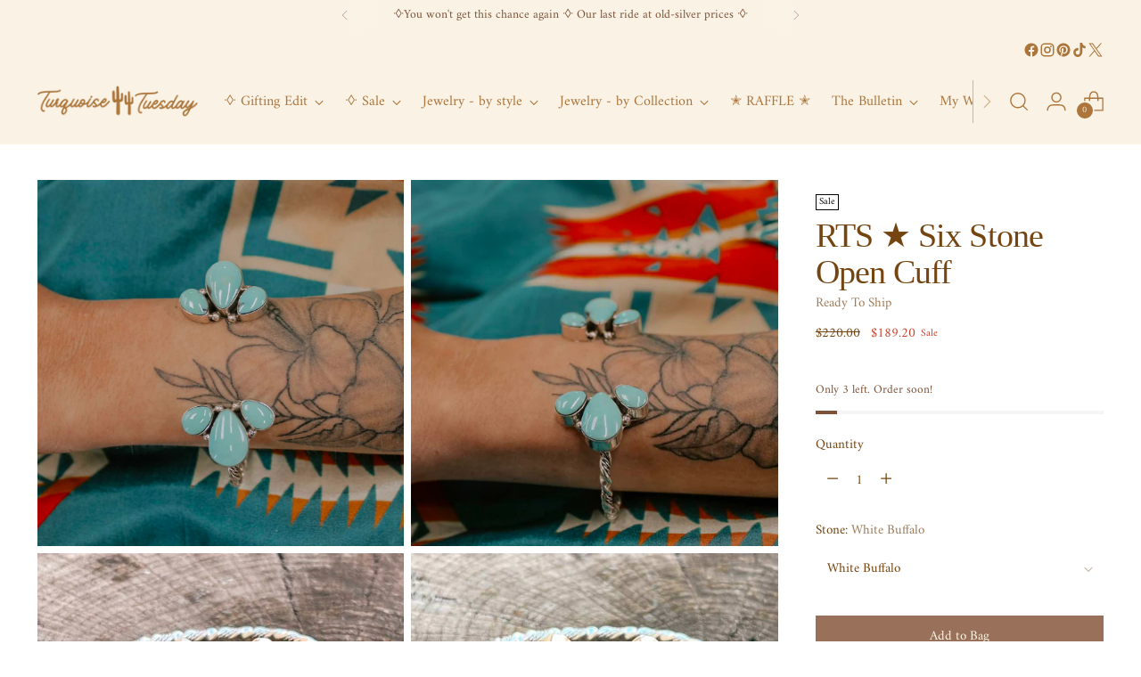

--- FILE ---
content_type: text/html; charset=utf-8
request_url: https://www.turquoisetuesday.com/products/six-stone-open-cuff
body_size: 65311
content:
<!doctype html>

<!--
  ___                 ___           ___           ___
       /  /\                     /__/\         /  /\         /  /\
      /  /:/_                    \  \:\       /  /:/        /  /::\
     /  /:/ /\  ___     ___       \  \:\     /  /:/        /  /:/\:\
    /  /:/ /:/ /__/\   /  /\  ___  \  \:\   /  /:/  ___   /  /:/  \:\
   /__/:/ /:/  \  \:\ /  /:/ /__/\  \__\:\ /__/:/  /  /\ /__/:/ \__\:\
   \  \:\/:/    \  \:\  /:/  \  \:\ /  /:/ \  \:\ /  /:/ \  \:\ /  /:/
    \  \::/      \  \:\/:/    \  \:\  /:/   \  \:\  /:/   \  \:\  /:/
     \  \:\       \  \::/      \  \:\/:/     \  \:\/:/     \  \:\/:/
      \  \:\       \__\/        \  \::/       \  \::/       \  \::/
       \__\/                     \__\/         \__\/         \__\/

  --------------------------------------------------------------------
  #  Stiletto v5.2.0
  #  Documentation: https://help.fluorescent.co/v/stiletto
  #  Purchase: https://themes.shopify.com/themes/stiletto/
  #  A product by Fluorescent: https://fluorescent.co/
  --------------------------------------------------------------------
-->

<html class="no-js" lang="en" style="--announcement-height: 1px;">
  <head>
    <meta charset="UTF-8">
    <meta http-equiv="X-UA-Compatible" content="IE=edge,chrome=1">
    <meta name="viewport" content="width=device-width,initial-scale=1">
    




  <meta name="description" content="Stunning Turquoise cuff with a twisted Sterling Silver open band and 6 front teardrop cut stones. Wraps around and grips onto the wrist perfectly.    Hand-crafted with natural Kingman Turquoise stones. Created by artist Sadie Jim.    Diameter: 60-66mm Suits Small - Medium wrists   ">



    <link rel="canonical" href="https://www.turquoisetuesday.com/products/six-stone-open-cuff">
    <link rel="preconnect" href="https://cdn.shopify.com" crossorigin><link rel="shortcut icon" href="//www.turquoisetuesday.com/cdn/shop/files/Double_cactus_Logo_6.png?crop=center&height=32&v=1762965325&width=32" type="image/png"><title>RTS ★ Six Stone Open Cuff
&ndash; Turquoise Tuesday</title>

    





  
  
  
  
  




<meta property="og:url" content="https://www.turquoisetuesday.com/products/six-stone-open-cuff">
<meta property="og:site_name" content="Turquoise Tuesday">
<meta property="og:type" content="product">
<meta property="og:title" content="RTS ★ Six Stone Open Cuff">
<meta property="og:description" content="Stunning Turquoise cuff with a twisted Sterling Silver open band and 6 front teardrop cut stones. Wraps around and grips onto the wrist perfectly.    Hand-crafted with natural Kingman Turquoise stones. Created by artist Sadie Jim.    Diameter: 60-66mm Suits Small - Medium wrists   ">
<meta property="og:image" content="http://www.turquoisetuesday.com/cdn/shop/products/l19.jpg?v=1668414467&width=1024">
<meta property="og:image:secure_url" content="https://www.turquoisetuesday.com/cdn/shop/products/l19.jpg?v=1668414467&width=1024">
<meta property="og:price:amount" content="189.20">
<meta property="og:price:currency" content="USD">

<meta name="twitter:title" content="RTS ★ Six Stone Open Cuff">
<meta name="twitter:description" content="Stunning Turquoise cuff with a twisted Sterling Silver open band and 6 front teardrop cut stones. Wraps around and grips onto the wrist perfectly.    Hand-crafted with natural Kingman Turquoise stones. Created by artist Sadie Jim.    Diameter: 60-66mm Suits Small - Medium wrists   ">
<meta name="twitter:card" content="summary_large_image">
<meta name="twitter:image" content="https://www.turquoisetuesday.com/cdn/shop/products/l19.jpg?v=1668414467&width=1024">
<meta name="twitter:image:width" content="480">
<meta name="twitter:image:height" content="480">


    <script>
  console.log('Stiletto v5.2.0 by Fluorescent');

  document.documentElement.className = document.documentElement.className.replace('no-js', '');
  if (window.matchMedia(`(prefers-reduced-motion: reduce)`) === true || window.matchMedia(`(prefers-reduced-motion: reduce)`).matches === true) {
    document.documentElement.classList.add('prefers-reduced-motion');
  } else {
    document.documentElement.classList.add('do-anim');
  }

  window.theme = {
    version: 'v5.2.0',
    themeName: 'Stiletto',
    moneyFormat: "${{amount}}",
    strings: {
      name: "Turquoise Tuesday",
      accessibility: {
        play_video: "Play",
        pause_video: "Pause",
        range_lower: "Lower",
        range_upper: "Upper"
      },
      product: {
        no_shipping_rates: "Shipping rate unavailable",
        country_placeholder: "Country\/Region",
        review: "Write a review"
      },
      products: {
        product: {
          unavailable: "Unavailable",
          unitPrice: "Unit price",
          unitPriceSeparator: "per",
          sku: "SKU"
        }
      },
      cart: {
        editCartNote: "Edit order notes",
        addCartNote: "Add order notes",
        quantityError: "You have the maximum number of this product in your cart"
      },
      pagination: {
        viewing: "You’re viewing {{ of }} of {{ total }}",
        products: "products",
        results: "results"
      }
    },
    routes: {
      root: "/",
      cart: {
        base: "/cart",
        add: "/cart/add",
        change: "/cart/change",
        update: "/cart/update",
        clear: "/cart/clear",
        // Manual routes until Shopify adds support
        shipping: "/cart/shipping_rates",
      },
      // Manual routes until Shopify adds support
      products: "/products",
      productRecommendations: "/recommendations/products",
      predictive_search_url: '/search/suggest',
    },
    icons: {
      chevron: "\u003cspan class=\"icon icon-new icon-chevron \"\u003e\n  \u003csvg viewBox=\"0 0 24 24\" fill=\"none\" xmlns=\"http:\/\/www.w3.org\/2000\/svg\"\u003e\u003cpath d=\"M1.875 7.438 12 17.563 22.125 7.438\" stroke=\"currentColor\" stroke-width=\"2\"\/\u003e\u003c\/svg\u003e\n\u003c\/span\u003e\n",
      close: "\u003cspan class=\"icon icon-new icon-close \"\u003e\n  \u003csvg viewBox=\"0 0 24 24\" fill=\"none\" xmlns=\"http:\/\/www.w3.org\/2000\/svg\"\u003e\u003cpath d=\"M2.66 1.34 2 .68.68 2l.66.66 1.32-1.32zm18.68 21.32.66.66L23.32 22l-.66-.66-1.32 1.32zm1.32-20 .66-.66L22 .68l-.66.66 1.32 1.32zM1.34 21.34.68 22 2 23.32l.66-.66-1.32-1.32zm0-18.68 10 10 1.32-1.32-10-10-1.32 1.32zm11.32 10 10-10-1.32-1.32-10 10 1.32 1.32zm-1.32-1.32-10 10 1.32 1.32 10-10-1.32-1.32zm0 1.32 10 10 1.32-1.32-10-10-1.32 1.32z\" fill=\"currentColor\"\/\u003e\u003c\/svg\u003e\n\u003c\/span\u003e\n",
      zoom: "\u003cspan class=\"icon icon-new icon-zoom \"\u003e\n  \u003csvg viewBox=\"0 0 24 24\" fill=\"none\" xmlns=\"http:\/\/www.w3.org\/2000\/svg\"\u003e\u003cpath d=\"M10.3,19.71c5.21,0,9.44-4.23,9.44-9.44S15.51,.83,10.3,.83,.86,5.05,.86,10.27s4.23,9.44,9.44,9.44Z\" fill=\"none\" stroke=\"currentColor\" stroke-linecap=\"round\" stroke-miterlimit=\"10\" stroke-width=\"1.63\"\/\u003e\n        \u003cpath d=\"M5.05,10.27H15.54\" fill=\"none\" stroke=\"currentColor\" stroke-miterlimit=\"10\" stroke-width=\"1.63\"\/\u003e\n        \u003cpath class=\"cross-up\" d=\"M10.3,5.02V15.51\" fill=\"none\" stroke=\"currentColor\" stroke-miterlimit=\"10\" stroke-width=\"1.63\"\/\u003e\n        \u003cpath d=\"M16.92,16.9l6.49,6.49\" fill=\"none\" stroke=\"currentColor\" stroke-miterlimit=\"10\" stroke-width=\"1.63\"\/\u003e\u003c\/svg\u003e\n\u003c\/span\u003e\n"
    },
    coreData: {
      n: "Stiletto",
      v: "v5.2.0",
    }
  }

  window.theme.searchableFields = "product_type,title,variants.title,vendor";

  
    window.theme.allCountryOptionTags = "\u003coption value=\"United States\" data-provinces=\"[[\u0026quot;Alabama\u0026quot;,\u0026quot;Alabama\u0026quot;],[\u0026quot;Alaska\u0026quot;,\u0026quot;Alaska\u0026quot;],[\u0026quot;American Samoa\u0026quot;,\u0026quot;American Samoa\u0026quot;],[\u0026quot;Arizona\u0026quot;,\u0026quot;Arizona\u0026quot;],[\u0026quot;Arkansas\u0026quot;,\u0026quot;Arkansas\u0026quot;],[\u0026quot;Armed Forces Americas\u0026quot;,\u0026quot;Armed Forces Americas\u0026quot;],[\u0026quot;Armed Forces Europe\u0026quot;,\u0026quot;Armed Forces Europe\u0026quot;],[\u0026quot;Armed Forces Pacific\u0026quot;,\u0026quot;Armed Forces Pacific\u0026quot;],[\u0026quot;California\u0026quot;,\u0026quot;California\u0026quot;],[\u0026quot;Colorado\u0026quot;,\u0026quot;Colorado\u0026quot;],[\u0026quot;Connecticut\u0026quot;,\u0026quot;Connecticut\u0026quot;],[\u0026quot;Delaware\u0026quot;,\u0026quot;Delaware\u0026quot;],[\u0026quot;District of Columbia\u0026quot;,\u0026quot;Washington DC\u0026quot;],[\u0026quot;Federated States of Micronesia\u0026quot;,\u0026quot;Micronesia\u0026quot;],[\u0026quot;Florida\u0026quot;,\u0026quot;Florida\u0026quot;],[\u0026quot;Georgia\u0026quot;,\u0026quot;Georgia\u0026quot;],[\u0026quot;Guam\u0026quot;,\u0026quot;Guam\u0026quot;],[\u0026quot;Hawaii\u0026quot;,\u0026quot;Hawaii\u0026quot;],[\u0026quot;Idaho\u0026quot;,\u0026quot;Idaho\u0026quot;],[\u0026quot;Illinois\u0026quot;,\u0026quot;Illinois\u0026quot;],[\u0026quot;Indiana\u0026quot;,\u0026quot;Indiana\u0026quot;],[\u0026quot;Iowa\u0026quot;,\u0026quot;Iowa\u0026quot;],[\u0026quot;Kansas\u0026quot;,\u0026quot;Kansas\u0026quot;],[\u0026quot;Kentucky\u0026quot;,\u0026quot;Kentucky\u0026quot;],[\u0026quot;Louisiana\u0026quot;,\u0026quot;Louisiana\u0026quot;],[\u0026quot;Maine\u0026quot;,\u0026quot;Maine\u0026quot;],[\u0026quot;Marshall Islands\u0026quot;,\u0026quot;Marshall Islands\u0026quot;],[\u0026quot;Maryland\u0026quot;,\u0026quot;Maryland\u0026quot;],[\u0026quot;Massachusetts\u0026quot;,\u0026quot;Massachusetts\u0026quot;],[\u0026quot;Michigan\u0026quot;,\u0026quot;Michigan\u0026quot;],[\u0026quot;Minnesota\u0026quot;,\u0026quot;Minnesota\u0026quot;],[\u0026quot;Mississippi\u0026quot;,\u0026quot;Mississippi\u0026quot;],[\u0026quot;Missouri\u0026quot;,\u0026quot;Missouri\u0026quot;],[\u0026quot;Montana\u0026quot;,\u0026quot;Montana\u0026quot;],[\u0026quot;Nebraska\u0026quot;,\u0026quot;Nebraska\u0026quot;],[\u0026quot;Nevada\u0026quot;,\u0026quot;Nevada\u0026quot;],[\u0026quot;New Hampshire\u0026quot;,\u0026quot;New Hampshire\u0026quot;],[\u0026quot;New Jersey\u0026quot;,\u0026quot;New Jersey\u0026quot;],[\u0026quot;New Mexico\u0026quot;,\u0026quot;New Mexico\u0026quot;],[\u0026quot;New York\u0026quot;,\u0026quot;New York\u0026quot;],[\u0026quot;North Carolina\u0026quot;,\u0026quot;North Carolina\u0026quot;],[\u0026quot;North Dakota\u0026quot;,\u0026quot;North Dakota\u0026quot;],[\u0026quot;Northern Mariana Islands\u0026quot;,\u0026quot;Northern Mariana Islands\u0026quot;],[\u0026quot;Ohio\u0026quot;,\u0026quot;Ohio\u0026quot;],[\u0026quot;Oklahoma\u0026quot;,\u0026quot;Oklahoma\u0026quot;],[\u0026quot;Oregon\u0026quot;,\u0026quot;Oregon\u0026quot;],[\u0026quot;Palau\u0026quot;,\u0026quot;Palau\u0026quot;],[\u0026quot;Pennsylvania\u0026quot;,\u0026quot;Pennsylvania\u0026quot;],[\u0026quot;Puerto Rico\u0026quot;,\u0026quot;Puerto Rico\u0026quot;],[\u0026quot;Rhode Island\u0026quot;,\u0026quot;Rhode Island\u0026quot;],[\u0026quot;South Carolina\u0026quot;,\u0026quot;South Carolina\u0026quot;],[\u0026quot;South Dakota\u0026quot;,\u0026quot;South Dakota\u0026quot;],[\u0026quot;Tennessee\u0026quot;,\u0026quot;Tennessee\u0026quot;],[\u0026quot;Texas\u0026quot;,\u0026quot;Texas\u0026quot;],[\u0026quot;Utah\u0026quot;,\u0026quot;Utah\u0026quot;],[\u0026quot;Vermont\u0026quot;,\u0026quot;Vermont\u0026quot;],[\u0026quot;Virgin Islands\u0026quot;,\u0026quot;U.S. Virgin Islands\u0026quot;],[\u0026quot;Virginia\u0026quot;,\u0026quot;Virginia\u0026quot;],[\u0026quot;Washington\u0026quot;,\u0026quot;Washington\u0026quot;],[\u0026quot;West Virginia\u0026quot;,\u0026quot;West Virginia\u0026quot;],[\u0026quot;Wisconsin\u0026quot;,\u0026quot;Wisconsin\u0026quot;],[\u0026quot;Wyoming\u0026quot;,\u0026quot;Wyoming\u0026quot;]]\"\u003eUnited States\u003c\/option\u003e\n\u003coption value=\"Canada\" data-provinces=\"[[\u0026quot;Alberta\u0026quot;,\u0026quot;Alberta\u0026quot;],[\u0026quot;British Columbia\u0026quot;,\u0026quot;British Columbia\u0026quot;],[\u0026quot;Manitoba\u0026quot;,\u0026quot;Manitoba\u0026quot;],[\u0026quot;New Brunswick\u0026quot;,\u0026quot;New Brunswick\u0026quot;],[\u0026quot;Newfoundland and Labrador\u0026quot;,\u0026quot;Newfoundland and Labrador\u0026quot;],[\u0026quot;Northwest Territories\u0026quot;,\u0026quot;Northwest Territories\u0026quot;],[\u0026quot;Nova Scotia\u0026quot;,\u0026quot;Nova Scotia\u0026quot;],[\u0026quot;Nunavut\u0026quot;,\u0026quot;Nunavut\u0026quot;],[\u0026quot;Ontario\u0026quot;,\u0026quot;Ontario\u0026quot;],[\u0026quot;Prince Edward Island\u0026quot;,\u0026quot;Prince Edward Island\u0026quot;],[\u0026quot;Quebec\u0026quot;,\u0026quot;Quebec\u0026quot;],[\u0026quot;Saskatchewan\u0026quot;,\u0026quot;Saskatchewan\u0026quot;],[\u0026quot;Yukon\u0026quot;,\u0026quot;Yukon\u0026quot;]]\"\u003eCanada\u003c\/option\u003e\n\u003coption value=\"---\" data-provinces=\"[]\"\u003e---\u003c\/option\u003e\n\u003coption value=\"Afghanistan\" data-provinces=\"[]\"\u003eAfghanistan\u003c\/option\u003e\n\u003coption value=\"Aland Islands\" data-provinces=\"[]\"\u003eÅland Islands\u003c\/option\u003e\n\u003coption value=\"Albania\" data-provinces=\"[]\"\u003eAlbania\u003c\/option\u003e\n\u003coption value=\"Algeria\" data-provinces=\"[]\"\u003eAlgeria\u003c\/option\u003e\n\u003coption value=\"Andorra\" data-provinces=\"[]\"\u003eAndorra\u003c\/option\u003e\n\u003coption value=\"Angola\" data-provinces=\"[]\"\u003eAngola\u003c\/option\u003e\n\u003coption value=\"Anguilla\" data-provinces=\"[]\"\u003eAnguilla\u003c\/option\u003e\n\u003coption value=\"Antigua And Barbuda\" data-provinces=\"[]\"\u003eAntigua \u0026 Barbuda\u003c\/option\u003e\n\u003coption value=\"Argentina\" data-provinces=\"[[\u0026quot;Buenos Aires\u0026quot;,\u0026quot;Buenos Aires Province\u0026quot;],[\u0026quot;Catamarca\u0026quot;,\u0026quot;Catamarca\u0026quot;],[\u0026quot;Chaco\u0026quot;,\u0026quot;Chaco\u0026quot;],[\u0026quot;Chubut\u0026quot;,\u0026quot;Chubut\u0026quot;],[\u0026quot;Ciudad Autónoma de Buenos Aires\u0026quot;,\u0026quot;Buenos Aires (Autonomous City)\u0026quot;],[\u0026quot;Corrientes\u0026quot;,\u0026quot;Corrientes\u0026quot;],[\u0026quot;Córdoba\u0026quot;,\u0026quot;Córdoba\u0026quot;],[\u0026quot;Entre Ríos\u0026quot;,\u0026quot;Entre Ríos\u0026quot;],[\u0026quot;Formosa\u0026quot;,\u0026quot;Formosa\u0026quot;],[\u0026quot;Jujuy\u0026quot;,\u0026quot;Jujuy\u0026quot;],[\u0026quot;La Pampa\u0026quot;,\u0026quot;La Pampa\u0026quot;],[\u0026quot;La Rioja\u0026quot;,\u0026quot;La Rioja\u0026quot;],[\u0026quot;Mendoza\u0026quot;,\u0026quot;Mendoza\u0026quot;],[\u0026quot;Misiones\u0026quot;,\u0026quot;Misiones\u0026quot;],[\u0026quot;Neuquén\u0026quot;,\u0026quot;Neuquén\u0026quot;],[\u0026quot;Río Negro\u0026quot;,\u0026quot;Río Negro\u0026quot;],[\u0026quot;Salta\u0026quot;,\u0026quot;Salta\u0026quot;],[\u0026quot;San Juan\u0026quot;,\u0026quot;San Juan\u0026quot;],[\u0026quot;San Luis\u0026quot;,\u0026quot;San Luis\u0026quot;],[\u0026quot;Santa Cruz\u0026quot;,\u0026quot;Santa Cruz\u0026quot;],[\u0026quot;Santa Fe\u0026quot;,\u0026quot;Santa Fe\u0026quot;],[\u0026quot;Santiago Del Estero\u0026quot;,\u0026quot;Santiago del Estero\u0026quot;],[\u0026quot;Tierra Del Fuego\u0026quot;,\u0026quot;Tierra del Fuego\u0026quot;],[\u0026quot;Tucumán\u0026quot;,\u0026quot;Tucumán\u0026quot;]]\"\u003eArgentina\u003c\/option\u003e\n\u003coption value=\"Armenia\" data-provinces=\"[]\"\u003eArmenia\u003c\/option\u003e\n\u003coption value=\"Aruba\" data-provinces=\"[]\"\u003eAruba\u003c\/option\u003e\n\u003coption value=\"Ascension Island\" data-provinces=\"[]\"\u003eAscension Island\u003c\/option\u003e\n\u003coption value=\"Australia\" data-provinces=\"[[\u0026quot;Australian Capital Territory\u0026quot;,\u0026quot;Australian Capital Territory\u0026quot;],[\u0026quot;New South Wales\u0026quot;,\u0026quot;New South Wales\u0026quot;],[\u0026quot;Northern Territory\u0026quot;,\u0026quot;Northern Territory\u0026quot;],[\u0026quot;Queensland\u0026quot;,\u0026quot;Queensland\u0026quot;],[\u0026quot;South Australia\u0026quot;,\u0026quot;South Australia\u0026quot;],[\u0026quot;Tasmania\u0026quot;,\u0026quot;Tasmania\u0026quot;],[\u0026quot;Victoria\u0026quot;,\u0026quot;Victoria\u0026quot;],[\u0026quot;Western Australia\u0026quot;,\u0026quot;Western Australia\u0026quot;]]\"\u003eAustralia\u003c\/option\u003e\n\u003coption value=\"Austria\" data-provinces=\"[]\"\u003eAustria\u003c\/option\u003e\n\u003coption value=\"Azerbaijan\" data-provinces=\"[]\"\u003eAzerbaijan\u003c\/option\u003e\n\u003coption value=\"Bahamas\" data-provinces=\"[]\"\u003eBahamas\u003c\/option\u003e\n\u003coption value=\"Bahrain\" data-provinces=\"[]\"\u003eBahrain\u003c\/option\u003e\n\u003coption value=\"Bangladesh\" data-provinces=\"[]\"\u003eBangladesh\u003c\/option\u003e\n\u003coption value=\"Barbados\" data-provinces=\"[]\"\u003eBarbados\u003c\/option\u003e\n\u003coption value=\"Belarus\" data-provinces=\"[]\"\u003eBelarus\u003c\/option\u003e\n\u003coption value=\"Belgium\" data-provinces=\"[]\"\u003eBelgium\u003c\/option\u003e\n\u003coption value=\"Belize\" data-provinces=\"[]\"\u003eBelize\u003c\/option\u003e\n\u003coption value=\"Benin\" data-provinces=\"[]\"\u003eBenin\u003c\/option\u003e\n\u003coption value=\"Bermuda\" data-provinces=\"[]\"\u003eBermuda\u003c\/option\u003e\n\u003coption value=\"Bhutan\" data-provinces=\"[]\"\u003eBhutan\u003c\/option\u003e\n\u003coption value=\"Bolivia\" data-provinces=\"[]\"\u003eBolivia\u003c\/option\u003e\n\u003coption value=\"Bosnia And Herzegovina\" data-provinces=\"[]\"\u003eBosnia \u0026 Herzegovina\u003c\/option\u003e\n\u003coption value=\"Botswana\" data-provinces=\"[]\"\u003eBotswana\u003c\/option\u003e\n\u003coption value=\"Brazil\" data-provinces=\"[[\u0026quot;Acre\u0026quot;,\u0026quot;Acre\u0026quot;],[\u0026quot;Alagoas\u0026quot;,\u0026quot;Alagoas\u0026quot;],[\u0026quot;Amapá\u0026quot;,\u0026quot;Amapá\u0026quot;],[\u0026quot;Amazonas\u0026quot;,\u0026quot;Amazonas\u0026quot;],[\u0026quot;Bahia\u0026quot;,\u0026quot;Bahia\u0026quot;],[\u0026quot;Ceará\u0026quot;,\u0026quot;Ceará\u0026quot;],[\u0026quot;Distrito Federal\u0026quot;,\u0026quot;Federal District\u0026quot;],[\u0026quot;Espírito Santo\u0026quot;,\u0026quot;Espírito Santo\u0026quot;],[\u0026quot;Goiás\u0026quot;,\u0026quot;Goiás\u0026quot;],[\u0026quot;Maranhão\u0026quot;,\u0026quot;Maranhão\u0026quot;],[\u0026quot;Mato Grosso\u0026quot;,\u0026quot;Mato Grosso\u0026quot;],[\u0026quot;Mato Grosso do Sul\u0026quot;,\u0026quot;Mato Grosso do Sul\u0026quot;],[\u0026quot;Minas Gerais\u0026quot;,\u0026quot;Minas Gerais\u0026quot;],[\u0026quot;Paraná\u0026quot;,\u0026quot;Paraná\u0026quot;],[\u0026quot;Paraíba\u0026quot;,\u0026quot;Paraíba\u0026quot;],[\u0026quot;Pará\u0026quot;,\u0026quot;Pará\u0026quot;],[\u0026quot;Pernambuco\u0026quot;,\u0026quot;Pernambuco\u0026quot;],[\u0026quot;Piauí\u0026quot;,\u0026quot;Piauí\u0026quot;],[\u0026quot;Rio Grande do Norte\u0026quot;,\u0026quot;Rio Grande do Norte\u0026quot;],[\u0026quot;Rio Grande do Sul\u0026quot;,\u0026quot;Rio Grande do Sul\u0026quot;],[\u0026quot;Rio de Janeiro\u0026quot;,\u0026quot;Rio de Janeiro\u0026quot;],[\u0026quot;Rondônia\u0026quot;,\u0026quot;Rondônia\u0026quot;],[\u0026quot;Roraima\u0026quot;,\u0026quot;Roraima\u0026quot;],[\u0026quot;Santa Catarina\u0026quot;,\u0026quot;Santa Catarina\u0026quot;],[\u0026quot;Sergipe\u0026quot;,\u0026quot;Sergipe\u0026quot;],[\u0026quot;São Paulo\u0026quot;,\u0026quot;São Paulo\u0026quot;],[\u0026quot;Tocantins\u0026quot;,\u0026quot;Tocantins\u0026quot;]]\"\u003eBrazil\u003c\/option\u003e\n\u003coption value=\"British Indian Ocean Territory\" data-provinces=\"[]\"\u003eBritish Indian Ocean Territory\u003c\/option\u003e\n\u003coption value=\"Virgin Islands, British\" data-provinces=\"[]\"\u003eBritish Virgin Islands\u003c\/option\u003e\n\u003coption value=\"Brunei\" data-provinces=\"[]\"\u003eBrunei\u003c\/option\u003e\n\u003coption value=\"Bulgaria\" data-provinces=\"[]\"\u003eBulgaria\u003c\/option\u003e\n\u003coption value=\"Burkina Faso\" data-provinces=\"[]\"\u003eBurkina Faso\u003c\/option\u003e\n\u003coption value=\"Burundi\" data-provinces=\"[]\"\u003eBurundi\u003c\/option\u003e\n\u003coption value=\"Cambodia\" data-provinces=\"[]\"\u003eCambodia\u003c\/option\u003e\n\u003coption value=\"Republic of Cameroon\" data-provinces=\"[]\"\u003eCameroon\u003c\/option\u003e\n\u003coption value=\"Canada\" data-provinces=\"[[\u0026quot;Alberta\u0026quot;,\u0026quot;Alberta\u0026quot;],[\u0026quot;British Columbia\u0026quot;,\u0026quot;British Columbia\u0026quot;],[\u0026quot;Manitoba\u0026quot;,\u0026quot;Manitoba\u0026quot;],[\u0026quot;New Brunswick\u0026quot;,\u0026quot;New Brunswick\u0026quot;],[\u0026quot;Newfoundland and Labrador\u0026quot;,\u0026quot;Newfoundland and Labrador\u0026quot;],[\u0026quot;Northwest Territories\u0026quot;,\u0026quot;Northwest Territories\u0026quot;],[\u0026quot;Nova Scotia\u0026quot;,\u0026quot;Nova Scotia\u0026quot;],[\u0026quot;Nunavut\u0026quot;,\u0026quot;Nunavut\u0026quot;],[\u0026quot;Ontario\u0026quot;,\u0026quot;Ontario\u0026quot;],[\u0026quot;Prince Edward Island\u0026quot;,\u0026quot;Prince Edward Island\u0026quot;],[\u0026quot;Quebec\u0026quot;,\u0026quot;Quebec\u0026quot;],[\u0026quot;Saskatchewan\u0026quot;,\u0026quot;Saskatchewan\u0026quot;],[\u0026quot;Yukon\u0026quot;,\u0026quot;Yukon\u0026quot;]]\"\u003eCanada\u003c\/option\u003e\n\u003coption value=\"Cape Verde\" data-provinces=\"[]\"\u003eCape Verde\u003c\/option\u003e\n\u003coption value=\"Caribbean Netherlands\" data-provinces=\"[]\"\u003eCaribbean Netherlands\u003c\/option\u003e\n\u003coption value=\"Cayman Islands\" data-provinces=\"[]\"\u003eCayman Islands\u003c\/option\u003e\n\u003coption value=\"Central African Republic\" data-provinces=\"[]\"\u003eCentral African Republic\u003c\/option\u003e\n\u003coption value=\"Chad\" data-provinces=\"[]\"\u003eChad\u003c\/option\u003e\n\u003coption value=\"Chile\" data-provinces=\"[[\u0026quot;Antofagasta\u0026quot;,\u0026quot;Antofagasta\u0026quot;],[\u0026quot;Araucanía\u0026quot;,\u0026quot;Araucanía\u0026quot;],[\u0026quot;Arica and Parinacota\u0026quot;,\u0026quot;Arica y Parinacota\u0026quot;],[\u0026quot;Atacama\u0026quot;,\u0026quot;Atacama\u0026quot;],[\u0026quot;Aysén\u0026quot;,\u0026quot;Aysén\u0026quot;],[\u0026quot;Biobío\u0026quot;,\u0026quot;Bío Bío\u0026quot;],[\u0026quot;Coquimbo\u0026quot;,\u0026quot;Coquimbo\u0026quot;],[\u0026quot;Los Lagos\u0026quot;,\u0026quot;Los Lagos\u0026quot;],[\u0026quot;Los Ríos\u0026quot;,\u0026quot;Los Ríos\u0026quot;],[\u0026quot;Magallanes\u0026quot;,\u0026quot;Magallanes Region\u0026quot;],[\u0026quot;Maule\u0026quot;,\u0026quot;Maule\u0026quot;],[\u0026quot;O\u0026#39;Higgins\u0026quot;,\u0026quot;Libertador General Bernardo O’Higgins\u0026quot;],[\u0026quot;Santiago\u0026quot;,\u0026quot;Santiago Metropolitan\u0026quot;],[\u0026quot;Tarapacá\u0026quot;,\u0026quot;Tarapacá\u0026quot;],[\u0026quot;Valparaíso\u0026quot;,\u0026quot;Valparaíso\u0026quot;],[\u0026quot;Ñuble\u0026quot;,\u0026quot;Ñuble\u0026quot;]]\"\u003eChile\u003c\/option\u003e\n\u003coption value=\"China\" data-provinces=\"[[\u0026quot;Anhui\u0026quot;,\u0026quot;Anhui\u0026quot;],[\u0026quot;Beijing\u0026quot;,\u0026quot;Beijing\u0026quot;],[\u0026quot;Chongqing\u0026quot;,\u0026quot;Chongqing\u0026quot;],[\u0026quot;Fujian\u0026quot;,\u0026quot;Fujian\u0026quot;],[\u0026quot;Gansu\u0026quot;,\u0026quot;Gansu\u0026quot;],[\u0026quot;Guangdong\u0026quot;,\u0026quot;Guangdong\u0026quot;],[\u0026quot;Guangxi\u0026quot;,\u0026quot;Guangxi\u0026quot;],[\u0026quot;Guizhou\u0026quot;,\u0026quot;Guizhou\u0026quot;],[\u0026quot;Hainan\u0026quot;,\u0026quot;Hainan\u0026quot;],[\u0026quot;Hebei\u0026quot;,\u0026quot;Hebei\u0026quot;],[\u0026quot;Heilongjiang\u0026quot;,\u0026quot;Heilongjiang\u0026quot;],[\u0026quot;Henan\u0026quot;,\u0026quot;Henan\u0026quot;],[\u0026quot;Hubei\u0026quot;,\u0026quot;Hubei\u0026quot;],[\u0026quot;Hunan\u0026quot;,\u0026quot;Hunan\u0026quot;],[\u0026quot;Inner Mongolia\u0026quot;,\u0026quot;Inner Mongolia\u0026quot;],[\u0026quot;Jiangsu\u0026quot;,\u0026quot;Jiangsu\u0026quot;],[\u0026quot;Jiangxi\u0026quot;,\u0026quot;Jiangxi\u0026quot;],[\u0026quot;Jilin\u0026quot;,\u0026quot;Jilin\u0026quot;],[\u0026quot;Liaoning\u0026quot;,\u0026quot;Liaoning\u0026quot;],[\u0026quot;Ningxia\u0026quot;,\u0026quot;Ningxia\u0026quot;],[\u0026quot;Qinghai\u0026quot;,\u0026quot;Qinghai\u0026quot;],[\u0026quot;Shaanxi\u0026quot;,\u0026quot;Shaanxi\u0026quot;],[\u0026quot;Shandong\u0026quot;,\u0026quot;Shandong\u0026quot;],[\u0026quot;Shanghai\u0026quot;,\u0026quot;Shanghai\u0026quot;],[\u0026quot;Shanxi\u0026quot;,\u0026quot;Shanxi\u0026quot;],[\u0026quot;Sichuan\u0026quot;,\u0026quot;Sichuan\u0026quot;],[\u0026quot;Tianjin\u0026quot;,\u0026quot;Tianjin\u0026quot;],[\u0026quot;Xinjiang\u0026quot;,\u0026quot;Xinjiang\u0026quot;],[\u0026quot;Xizang\u0026quot;,\u0026quot;Tibet\u0026quot;],[\u0026quot;Yunnan\u0026quot;,\u0026quot;Yunnan\u0026quot;],[\u0026quot;Zhejiang\u0026quot;,\u0026quot;Zhejiang\u0026quot;]]\"\u003eChina\u003c\/option\u003e\n\u003coption value=\"Christmas Island\" data-provinces=\"[]\"\u003eChristmas Island\u003c\/option\u003e\n\u003coption value=\"Cocos (Keeling) Islands\" data-provinces=\"[]\"\u003eCocos (Keeling) Islands\u003c\/option\u003e\n\u003coption value=\"Colombia\" data-provinces=\"[[\u0026quot;Amazonas\u0026quot;,\u0026quot;Amazonas\u0026quot;],[\u0026quot;Antioquia\u0026quot;,\u0026quot;Antioquia\u0026quot;],[\u0026quot;Arauca\u0026quot;,\u0026quot;Arauca\u0026quot;],[\u0026quot;Atlántico\u0026quot;,\u0026quot;Atlántico\u0026quot;],[\u0026quot;Bogotá, D.C.\u0026quot;,\u0026quot;Capital District\u0026quot;],[\u0026quot;Bolívar\u0026quot;,\u0026quot;Bolívar\u0026quot;],[\u0026quot;Boyacá\u0026quot;,\u0026quot;Boyacá\u0026quot;],[\u0026quot;Caldas\u0026quot;,\u0026quot;Caldas\u0026quot;],[\u0026quot;Caquetá\u0026quot;,\u0026quot;Caquetá\u0026quot;],[\u0026quot;Casanare\u0026quot;,\u0026quot;Casanare\u0026quot;],[\u0026quot;Cauca\u0026quot;,\u0026quot;Cauca\u0026quot;],[\u0026quot;Cesar\u0026quot;,\u0026quot;Cesar\u0026quot;],[\u0026quot;Chocó\u0026quot;,\u0026quot;Chocó\u0026quot;],[\u0026quot;Cundinamarca\u0026quot;,\u0026quot;Cundinamarca\u0026quot;],[\u0026quot;Córdoba\u0026quot;,\u0026quot;Córdoba\u0026quot;],[\u0026quot;Guainía\u0026quot;,\u0026quot;Guainía\u0026quot;],[\u0026quot;Guaviare\u0026quot;,\u0026quot;Guaviare\u0026quot;],[\u0026quot;Huila\u0026quot;,\u0026quot;Huila\u0026quot;],[\u0026quot;La Guajira\u0026quot;,\u0026quot;La Guajira\u0026quot;],[\u0026quot;Magdalena\u0026quot;,\u0026quot;Magdalena\u0026quot;],[\u0026quot;Meta\u0026quot;,\u0026quot;Meta\u0026quot;],[\u0026quot;Nariño\u0026quot;,\u0026quot;Nariño\u0026quot;],[\u0026quot;Norte de Santander\u0026quot;,\u0026quot;Norte de Santander\u0026quot;],[\u0026quot;Putumayo\u0026quot;,\u0026quot;Putumayo\u0026quot;],[\u0026quot;Quindío\u0026quot;,\u0026quot;Quindío\u0026quot;],[\u0026quot;Risaralda\u0026quot;,\u0026quot;Risaralda\u0026quot;],[\u0026quot;San Andrés, Providencia y Santa Catalina\u0026quot;,\u0026quot;San Andrés \\u0026 Providencia\u0026quot;],[\u0026quot;Santander\u0026quot;,\u0026quot;Santander\u0026quot;],[\u0026quot;Sucre\u0026quot;,\u0026quot;Sucre\u0026quot;],[\u0026quot;Tolima\u0026quot;,\u0026quot;Tolima\u0026quot;],[\u0026quot;Valle del Cauca\u0026quot;,\u0026quot;Valle del Cauca\u0026quot;],[\u0026quot;Vaupés\u0026quot;,\u0026quot;Vaupés\u0026quot;],[\u0026quot;Vichada\u0026quot;,\u0026quot;Vichada\u0026quot;]]\"\u003eColombia\u003c\/option\u003e\n\u003coption value=\"Comoros\" data-provinces=\"[]\"\u003eComoros\u003c\/option\u003e\n\u003coption value=\"Congo\" data-provinces=\"[]\"\u003eCongo - Brazzaville\u003c\/option\u003e\n\u003coption value=\"Congo, The Democratic Republic Of The\" data-provinces=\"[]\"\u003eCongo - Kinshasa\u003c\/option\u003e\n\u003coption value=\"Cook Islands\" data-provinces=\"[]\"\u003eCook Islands\u003c\/option\u003e\n\u003coption value=\"Costa Rica\" data-provinces=\"[[\u0026quot;Alajuela\u0026quot;,\u0026quot;Alajuela\u0026quot;],[\u0026quot;Cartago\u0026quot;,\u0026quot;Cartago\u0026quot;],[\u0026quot;Guanacaste\u0026quot;,\u0026quot;Guanacaste\u0026quot;],[\u0026quot;Heredia\u0026quot;,\u0026quot;Heredia\u0026quot;],[\u0026quot;Limón\u0026quot;,\u0026quot;Limón\u0026quot;],[\u0026quot;Puntarenas\u0026quot;,\u0026quot;Puntarenas\u0026quot;],[\u0026quot;San José\u0026quot;,\u0026quot;San José\u0026quot;]]\"\u003eCosta Rica\u003c\/option\u003e\n\u003coption value=\"Croatia\" data-provinces=\"[]\"\u003eCroatia\u003c\/option\u003e\n\u003coption value=\"Curaçao\" data-provinces=\"[]\"\u003eCuraçao\u003c\/option\u003e\n\u003coption value=\"Cyprus\" data-provinces=\"[]\"\u003eCyprus\u003c\/option\u003e\n\u003coption value=\"Czech Republic\" data-provinces=\"[]\"\u003eCzechia\u003c\/option\u003e\n\u003coption value=\"Côte d'Ivoire\" data-provinces=\"[]\"\u003eCôte d’Ivoire\u003c\/option\u003e\n\u003coption value=\"Denmark\" data-provinces=\"[]\"\u003eDenmark\u003c\/option\u003e\n\u003coption value=\"Djibouti\" data-provinces=\"[]\"\u003eDjibouti\u003c\/option\u003e\n\u003coption value=\"Dominica\" data-provinces=\"[]\"\u003eDominica\u003c\/option\u003e\n\u003coption value=\"Dominican Republic\" data-provinces=\"[]\"\u003eDominican Republic\u003c\/option\u003e\n\u003coption value=\"Ecuador\" data-provinces=\"[]\"\u003eEcuador\u003c\/option\u003e\n\u003coption value=\"Egypt\" data-provinces=\"[[\u0026quot;6th of October\u0026quot;,\u0026quot;6th of October\u0026quot;],[\u0026quot;Al Sharqia\u0026quot;,\u0026quot;Al Sharqia\u0026quot;],[\u0026quot;Alexandria\u0026quot;,\u0026quot;Alexandria\u0026quot;],[\u0026quot;Aswan\u0026quot;,\u0026quot;Aswan\u0026quot;],[\u0026quot;Asyut\u0026quot;,\u0026quot;Asyut\u0026quot;],[\u0026quot;Beheira\u0026quot;,\u0026quot;Beheira\u0026quot;],[\u0026quot;Beni Suef\u0026quot;,\u0026quot;Beni Suef\u0026quot;],[\u0026quot;Cairo\u0026quot;,\u0026quot;Cairo\u0026quot;],[\u0026quot;Dakahlia\u0026quot;,\u0026quot;Dakahlia\u0026quot;],[\u0026quot;Damietta\u0026quot;,\u0026quot;Damietta\u0026quot;],[\u0026quot;Faiyum\u0026quot;,\u0026quot;Faiyum\u0026quot;],[\u0026quot;Gharbia\u0026quot;,\u0026quot;Gharbia\u0026quot;],[\u0026quot;Giza\u0026quot;,\u0026quot;Giza\u0026quot;],[\u0026quot;Helwan\u0026quot;,\u0026quot;Helwan\u0026quot;],[\u0026quot;Ismailia\u0026quot;,\u0026quot;Ismailia\u0026quot;],[\u0026quot;Kafr el-Sheikh\u0026quot;,\u0026quot;Kafr el-Sheikh\u0026quot;],[\u0026quot;Luxor\u0026quot;,\u0026quot;Luxor\u0026quot;],[\u0026quot;Matrouh\u0026quot;,\u0026quot;Matrouh\u0026quot;],[\u0026quot;Minya\u0026quot;,\u0026quot;Minya\u0026quot;],[\u0026quot;Monufia\u0026quot;,\u0026quot;Monufia\u0026quot;],[\u0026quot;New Valley\u0026quot;,\u0026quot;New Valley\u0026quot;],[\u0026quot;North Sinai\u0026quot;,\u0026quot;North Sinai\u0026quot;],[\u0026quot;Port Said\u0026quot;,\u0026quot;Port Said\u0026quot;],[\u0026quot;Qalyubia\u0026quot;,\u0026quot;Qalyubia\u0026quot;],[\u0026quot;Qena\u0026quot;,\u0026quot;Qena\u0026quot;],[\u0026quot;Red Sea\u0026quot;,\u0026quot;Red Sea\u0026quot;],[\u0026quot;Sohag\u0026quot;,\u0026quot;Sohag\u0026quot;],[\u0026quot;South Sinai\u0026quot;,\u0026quot;South Sinai\u0026quot;],[\u0026quot;Suez\u0026quot;,\u0026quot;Suez\u0026quot;]]\"\u003eEgypt\u003c\/option\u003e\n\u003coption value=\"El Salvador\" data-provinces=\"[[\u0026quot;Ahuachapán\u0026quot;,\u0026quot;Ahuachapán\u0026quot;],[\u0026quot;Cabañas\u0026quot;,\u0026quot;Cabañas\u0026quot;],[\u0026quot;Chalatenango\u0026quot;,\u0026quot;Chalatenango\u0026quot;],[\u0026quot;Cuscatlán\u0026quot;,\u0026quot;Cuscatlán\u0026quot;],[\u0026quot;La Libertad\u0026quot;,\u0026quot;La Libertad\u0026quot;],[\u0026quot;La Paz\u0026quot;,\u0026quot;La Paz\u0026quot;],[\u0026quot;La Unión\u0026quot;,\u0026quot;La Unión\u0026quot;],[\u0026quot;Morazán\u0026quot;,\u0026quot;Morazán\u0026quot;],[\u0026quot;San Miguel\u0026quot;,\u0026quot;San Miguel\u0026quot;],[\u0026quot;San Salvador\u0026quot;,\u0026quot;San Salvador\u0026quot;],[\u0026quot;San Vicente\u0026quot;,\u0026quot;San Vicente\u0026quot;],[\u0026quot;Santa Ana\u0026quot;,\u0026quot;Santa Ana\u0026quot;],[\u0026quot;Sonsonate\u0026quot;,\u0026quot;Sonsonate\u0026quot;],[\u0026quot;Usulután\u0026quot;,\u0026quot;Usulután\u0026quot;]]\"\u003eEl Salvador\u003c\/option\u003e\n\u003coption value=\"Equatorial Guinea\" data-provinces=\"[]\"\u003eEquatorial Guinea\u003c\/option\u003e\n\u003coption value=\"Eritrea\" data-provinces=\"[]\"\u003eEritrea\u003c\/option\u003e\n\u003coption value=\"Estonia\" data-provinces=\"[]\"\u003eEstonia\u003c\/option\u003e\n\u003coption value=\"Eswatini\" data-provinces=\"[]\"\u003eEswatini\u003c\/option\u003e\n\u003coption value=\"Ethiopia\" data-provinces=\"[]\"\u003eEthiopia\u003c\/option\u003e\n\u003coption value=\"Falkland Islands (Malvinas)\" data-provinces=\"[]\"\u003eFalkland Islands\u003c\/option\u003e\n\u003coption value=\"Faroe Islands\" data-provinces=\"[]\"\u003eFaroe Islands\u003c\/option\u003e\n\u003coption value=\"Fiji\" data-provinces=\"[]\"\u003eFiji\u003c\/option\u003e\n\u003coption value=\"Finland\" data-provinces=\"[]\"\u003eFinland\u003c\/option\u003e\n\u003coption value=\"France\" data-provinces=\"[]\"\u003eFrance\u003c\/option\u003e\n\u003coption value=\"French Guiana\" data-provinces=\"[]\"\u003eFrench Guiana\u003c\/option\u003e\n\u003coption value=\"French Polynesia\" data-provinces=\"[]\"\u003eFrench Polynesia\u003c\/option\u003e\n\u003coption value=\"French Southern Territories\" data-provinces=\"[]\"\u003eFrench Southern Territories\u003c\/option\u003e\n\u003coption value=\"Gabon\" data-provinces=\"[]\"\u003eGabon\u003c\/option\u003e\n\u003coption value=\"Gambia\" data-provinces=\"[]\"\u003eGambia\u003c\/option\u003e\n\u003coption value=\"Georgia\" data-provinces=\"[]\"\u003eGeorgia\u003c\/option\u003e\n\u003coption value=\"Germany\" data-provinces=\"[]\"\u003eGermany\u003c\/option\u003e\n\u003coption value=\"Ghana\" data-provinces=\"[]\"\u003eGhana\u003c\/option\u003e\n\u003coption value=\"Gibraltar\" data-provinces=\"[]\"\u003eGibraltar\u003c\/option\u003e\n\u003coption value=\"Greece\" data-provinces=\"[]\"\u003eGreece\u003c\/option\u003e\n\u003coption value=\"Greenland\" data-provinces=\"[]\"\u003eGreenland\u003c\/option\u003e\n\u003coption value=\"Grenada\" data-provinces=\"[]\"\u003eGrenada\u003c\/option\u003e\n\u003coption value=\"Guadeloupe\" data-provinces=\"[]\"\u003eGuadeloupe\u003c\/option\u003e\n\u003coption value=\"Guatemala\" data-provinces=\"[[\u0026quot;Alta Verapaz\u0026quot;,\u0026quot;Alta Verapaz\u0026quot;],[\u0026quot;Baja Verapaz\u0026quot;,\u0026quot;Baja Verapaz\u0026quot;],[\u0026quot;Chimaltenango\u0026quot;,\u0026quot;Chimaltenango\u0026quot;],[\u0026quot;Chiquimula\u0026quot;,\u0026quot;Chiquimula\u0026quot;],[\u0026quot;El Progreso\u0026quot;,\u0026quot;El Progreso\u0026quot;],[\u0026quot;Escuintla\u0026quot;,\u0026quot;Escuintla\u0026quot;],[\u0026quot;Guatemala\u0026quot;,\u0026quot;Guatemala\u0026quot;],[\u0026quot;Huehuetenango\u0026quot;,\u0026quot;Huehuetenango\u0026quot;],[\u0026quot;Izabal\u0026quot;,\u0026quot;Izabal\u0026quot;],[\u0026quot;Jalapa\u0026quot;,\u0026quot;Jalapa\u0026quot;],[\u0026quot;Jutiapa\u0026quot;,\u0026quot;Jutiapa\u0026quot;],[\u0026quot;Petén\u0026quot;,\u0026quot;Petén\u0026quot;],[\u0026quot;Quetzaltenango\u0026quot;,\u0026quot;Quetzaltenango\u0026quot;],[\u0026quot;Quiché\u0026quot;,\u0026quot;Quiché\u0026quot;],[\u0026quot;Retalhuleu\u0026quot;,\u0026quot;Retalhuleu\u0026quot;],[\u0026quot;Sacatepéquez\u0026quot;,\u0026quot;Sacatepéquez\u0026quot;],[\u0026quot;San Marcos\u0026quot;,\u0026quot;San Marcos\u0026quot;],[\u0026quot;Santa Rosa\u0026quot;,\u0026quot;Santa Rosa\u0026quot;],[\u0026quot;Sololá\u0026quot;,\u0026quot;Sololá\u0026quot;],[\u0026quot;Suchitepéquez\u0026quot;,\u0026quot;Suchitepéquez\u0026quot;],[\u0026quot;Totonicapán\u0026quot;,\u0026quot;Totonicapán\u0026quot;],[\u0026quot;Zacapa\u0026quot;,\u0026quot;Zacapa\u0026quot;]]\"\u003eGuatemala\u003c\/option\u003e\n\u003coption value=\"Guernsey\" data-provinces=\"[]\"\u003eGuernsey\u003c\/option\u003e\n\u003coption value=\"Guinea\" data-provinces=\"[]\"\u003eGuinea\u003c\/option\u003e\n\u003coption value=\"Guinea Bissau\" data-provinces=\"[]\"\u003eGuinea-Bissau\u003c\/option\u003e\n\u003coption value=\"Guyana\" data-provinces=\"[]\"\u003eGuyana\u003c\/option\u003e\n\u003coption value=\"Haiti\" data-provinces=\"[]\"\u003eHaiti\u003c\/option\u003e\n\u003coption value=\"Honduras\" data-provinces=\"[]\"\u003eHonduras\u003c\/option\u003e\n\u003coption value=\"Hong Kong\" data-provinces=\"[[\u0026quot;Hong Kong Island\u0026quot;,\u0026quot;Hong Kong Island\u0026quot;],[\u0026quot;Kowloon\u0026quot;,\u0026quot;Kowloon\u0026quot;],[\u0026quot;New Territories\u0026quot;,\u0026quot;New Territories\u0026quot;]]\"\u003eHong Kong SAR\u003c\/option\u003e\n\u003coption value=\"Hungary\" data-provinces=\"[]\"\u003eHungary\u003c\/option\u003e\n\u003coption value=\"Iceland\" data-provinces=\"[]\"\u003eIceland\u003c\/option\u003e\n\u003coption value=\"India\" data-provinces=\"[[\u0026quot;Andaman and Nicobar Islands\u0026quot;,\u0026quot;Andaman and Nicobar Islands\u0026quot;],[\u0026quot;Andhra Pradesh\u0026quot;,\u0026quot;Andhra Pradesh\u0026quot;],[\u0026quot;Arunachal Pradesh\u0026quot;,\u0026quot;Arunachal Pradesh\u0026quot;],[\u0026quot;Assam\u0026quot;,\u0026quot;Assam\u0026quot;],[\u0026quot;Bihar\u0026quot;,\u0026quot;Bihar\u0026quot;],[\u0026quot;Chandigarh\u0026quot;,\u0026quot;Chandigarh\u0026quot;],[\u0026quot;Chhattisgarh\u0026quot;,\u0026quot;Chhattisgarh\u0026quot;],[\u0026quot;Dadra and Nagar Haveli\u0026quot;,\u0026quot;Dadra and Nagar Haveli\u0026quot;],[\u0026quot;Daman and Diu\u0026quot;,\u0026quot;Daman and Diu\u0026quot;],[\u0026quot;Delhi\u0026quot;,\u0026quot;Delhi\u0026quot;],[\u0026quot;Goa\u0026quot;,\u0026quot;Goa\u0026quot;],[\u0026quot;Gujarat\u0026quot;,\u0026quot;Gujarat\u0026quot;],[\u0026quot;Haryana\u0026quot;,\u0026quot;Haryana\u0026quot;],[\u0026quot;Himachal Pradesh\u0026quot;,\u0026quot;Himachal Pradesh\u0026quot;],[\u0026quot;Jammu and Kashmir\u0026quot;,\u0026quot;Jammu and Kashmir\u0026quot;],[\u0026quot;Jharkhand\u0026quot;,\u0026quot;Jharkhand\u0026quot;],[\u0026quot;Karnataka\u0026quot;,\u0026quot;Karnataka\u0026quot;],[\u0026quot;Kerala\u0026quot;,\u0026quot;Kerala\u0026quot;],[\u0026quot;Ladakh\u0026quot;,\u0026quot;Ladakh\u0026quot;],[\u0026quot;Lakshadweep\u0026quot;,\u0026quot;Lakshadweep\u0026quot;],[\u0026quot;Madhya Pradesh\u0026quot;,\u0026quot;Madhya Pradesh\u0026quot;],[\u0026quot;Maharashtra\u0026quot;,\u0026quot;Maharashtra\u0026quot;],[\u0026quot;Manipur\u0026quot;,\u0026quot;Manipur\u0026quot;],[\u0026quot;Meghalaya\u0026quot;,\u0026quot;Meghalaya\u0026quot;],[\u0026quot;Mizoram\u0026quot;,\u0026quot;Mizoram\u0026quot;],[\u0026quot;Nagaland\u0026quot;,\u0026quot;Nagaland\u0026quot;],[\u0026quot;Odisha\u0026quot;,\u0026quot;Odisha\u0026quot;],[\u0026quot;Puducherry\u0026quot;,\u0026quot;Puducherry\u0026quot;],[\u0026quot;Punjab\u0026quot;,\u0026quot;Punjab\u0026quot;],[\u0026quot;Rajasthan\u0026quot;,\u0026quot;Rajasthan\u0026quot;],[\u0026quot;Sikkim\u0026quot;,\u0026quot;Sikkim\u0026quot;],[\u0026quot;Tamil Nadu\u0026quot;,\u0026quot;Tamil Nadu\u0026quot;],[\u0026quot;Telangana\u0026quot;,\u0026quot;Telangana\u0026quot;],[\u0026quot;Tripura\u0026quot;,\u0026quot;Tripura\u0026quot;],[\u0026quot;Uttar Pradesh\u0026quot;,\u0026quot;Uttar Pradesh\u0026quot;],[\u0026quot;Uttarakhand\u0026quot;,\u0026quot;Uttarakhand\u0026quot;],[\u0026quot;West Bengal\u0026quot;,\u0026quot;West Bengal\u0026quot;]]\"\u003eIndia\u003c\/option\u003e\n\u003coption value=\"Indonesia\" data-provinces=\"[[\u0026quot;Aceh\u0026quot;,\u0026quot;Aceh\u0026quot;],[\u0026quot;Bali\u0026quot;,\u0026quot;Bali\u0026quot;],[\u0026quot;Bangka Belitung\u0026quot;,\u0026quot;Bangka–Belitung Islands\u0026quot;],[\u0026quot;Banten\u0026quot;,\u0026quot;Banten\u0026quot;],[\u0026quot;Bengkulu\u0026quot;,\u0026quot;Bengkulu\u0026quot;],[\u0026quot;Gorontalo\u0026quot;,\u0026quot;Gorontalo\u0026quot;],[\u0026quot;Jakarta\u0026quot;,\u0026quot;Jakarta\u0026quot;],[\u0026quot;Jambi\u0026quot;,\u0026quot;Jambi\u0026quot;],[\u0026quot;Jawa Barat\u0026quot;,\u0026quot;West Java\u0026quot;],[\u0026quot;Jawa Tengah\u0026quot;,\u0026quot;Central Java\u0026quot;],[\u0026quot;Jawa Timur\u0026quot;,\u0026quot;East Java\u0026quot;],[\u0026quot;Kalimantan Barat\u0026quot;,\u0026quot;West Kalimantan\u0026quot;],[\u0026quot;Kalimantan Selatan\u0026quot;,\u0026quot;South Kalimantan\u0026quot;],[\u0026quot;Kalimantan Tengah\u0026quot;,\u0026quot;Central Kalimantan\u0026quot;],[\u0026quot;Kalimantan Timur\u0026quot;,\u0026quot;East Kalimantan\u0026quot;],[\u0026quot;Kalimantan Utara\u0026quot;,\u0026quot;North Kalimantan\u0026quot;],[\u0026quot;Kepulauan Riau\u0026quot;,\u0026quot;Riau Islands\u0026quot;],[\u0026quot;Lampung\u0026quot;,\u0026quot;Lampung\u0026quot;],[\u0026quot;Maluku\u0026quot;,\u0026quot;Maluku\u0026quot;],[\u0026quot;Maluku Utara\u0026quot;,\u0026quot;North Maluku\u0026quot;],[\u0026quot;North Sumatra\u0026quot;,\u0026quot;North Sumatra\u0026quot;],[\u0026quot;Nusa Tenggara Barat\u0026quot;,\u0026quot;West Nusa Tenggara\u0026quot;],[\u0026quot;Nusa Tenggara Timur\u0026quot;,\u0026quot;East Nusa Tenggara\u0026quot;],[\u0026quot;Papua\u0026quot;,\u0026quot;Papua\u0026quot;],[\u0026quot;Papua Barat\u0026quot;,\u0026quot;West Papua\u0026quot;],[\u0026quot;Riau\u0026quot;,\u0026quot;Riau\u0026quot;],[\u0026quot;South Sumatra\u0026quot;,\u0026quot;South Sumatra\u0026quot;],[\u0026quot;Sulawesi Barat\u0026quot;,\u0026quot;West Sulawesi\u0026quot;],[\u0026quot;Sulawesi Selatan\u0026quot;,\u0026quot;South Sulawesi\u0026quot;],[\u0026quot;Sulawesi Tengah\u0026quot;,\u0026quot;Central Sulawesi\u0026quot;],[\u0026quot;Sulawesi Tenggara\u0026quot;,\u0026quot;Southeast Sulawesi\u0026quot;],[\u0026quot;Sulawesi Utara\u0026quot;,\u0026quot;North Sulawesi\u0026quot;],[\u0026quot;West Sumatra\u0026quot;,\u0026quot;West Sumatra\u0026quot;],[\u0026quot;Yogyakarta\u0026quot;,\u0026quot;Yogyakarta\u0026quot;]]\"\u003eIndonesia\u003c\/option\u003e\n\u003coption value=\"Iraq\" data-provinces=\"[]\"\u003eIraq\u003c\/option\u003e\n\u003coption value=\"Ireland\" data-provinces=\"[[\u0026quot;Carlow\u0026quot;,\u0026quot;Carlow\u0026quot;],[\u0026quot;Cavan\u0026quot;,\u0026quot;Cavan\u0026quot;],[\u0026quot;Clare\u0026quot;,\u0026quot;Clare\u0026quot;],[\u0026quot;Cork\u0026quot;,\u0026quot;Cork\u0026quot;],[\u0026quot;Donegal\u0026quot;,\u0026quot;Donegal\u0026quot;],[\u0026quot;Dublin\u0026quot;,\u0026quot;Dublin\u0026quot;],[\u0026quot;Galway\u0026quot;,\u0026quot;Galway\u0026quot;],[\u0026quot;Kerry\u0026quot;,\u0026quot;Kerry\u0026quot;],[\u0026quot;Kildare\u0026quot;,\u0026quot;Kildare\u0026quot;],[\u0026quot;Kilkenny\u0026quot;,\u0026quot;Kilkenny\u0026quot;],[\u0026quot;Laois\u0026quot;,\u0026quot;Laois\u0026quot;],[\u0026quot;Leitrim\u0026quot;,\u0026quot;Leitrim\u0026quot;],[\u0026quot;Limerick\u0026quot;,\u0026quot;Limerick\u0026quot;],[\u0026quot;Longford\u0026quot;,\u0026quot;Longford\u0026quot;],[\u0026quot;Louth\u0026quot;,\u0026quot;Louth\u0026quot;],[\u0026quot;Mayo\u0026quot;,\u0026quot;Mayo\u0026quot;],[\u0026quot;Meath\u0026quot;,\u0026quot;Meath\u0026quot;],[\u0026quot;Monaghan\u0026quot;,\u0026quot;Monaghan\u0026quot;],[\u0026quot;Offaly\u0026quot;,\u0026quot;Offaly\u0026quot;],[\u0026quot;Roscommon\u0026quot;,\u0026quot;Roscommon\u0026quot;],[\u0026quot;Sligo\u0026quot;,\u0026quot;Sligo\u0026quot;],[\u0026quot;Tipperary\u0026quot;,\u0026quot;Tipperary\u0026quot;],[\u0026quot;Waterford\u0026quot;,\u0026quot;Waterford\u0026quot;],[\u0026quot;Westmeath\u0026quot;,\u0026quot;Westmeath\u0026quot;],[\u0026quot;Wexford\u0026quot;,\u0026quot;Wexford\u0026quot;],[\u0026quot;Wicklow\u0026quot;,\u0026quot;Wicklow\u0026quot;]]\"\u003eIreland\u003c\/option\u003e\n\u003coption value=\"Isle Of Man\" data-provinces=\"[]\"\u003eIsle of Man\u003c\/option\u003e\n\u003coption value=\"Israel\" data-provinces=\"[]\"\u003eIsrael\u003c\/option\u003e\n\u003coption value=\"Italy\" data-provinces=\"[[\u0026quot;Agrigento\u0026quot;,\u0026quot;Agrigento\u0026quot;],[\u0026quot;Alessandria\u0026quot;,\u0026quot;Alessandria\u0026quot;],[\u0026quot;Ancona\u0026quot;,\u0026quot;Ancona\u0026quot;],[\u0026quot;Aosta\u0026quot;,\u0026quot;Aosta Valley\u0026quot;],[\u0026quot;Arezzo\u0026quot;,\u0026quot;Arezzo\u0026quot;],[\u0026quot;Ascoli Piceno\u0026quot;,\u0026quot;Ascoli Piceno\u0026quot;],[\u0026quot;Asti\u0026quot;,\u0026quot;Asti\u0026quot;],[\u0026quot;Avellino\u0026quot;,\u0026quot;Avellino\u0026quot;],[\u0026quot;Bari\u0026quot;,\u0026quot;Bari\u0026quot;],[\u0026quot;Barletta-Andria-Trani\u0026quot;,\u0026quot;Barletta-Andria-Trani\u0026quot;],[\u0026quot;Belluno\u0026quot;,\u0026quot;Belluno\u0026quot;],[\u0026quot;Benevento\u0026quot;,\u0026quot;Benevento\u0026quot;],[\u0026quot;Bergamo\u0026quot;,\u0026quot;Bergamo\u0026quot;],[\u0026quot;Biella\u0026quot;,\u0026quot;Biella\u0026quot;],[\u0026quot;Bologna\u0026quot;,\u0026quot;Bologna\u0026quot;],[\u0026quot;Bolzano\u0026quot;,\u0026quot;South Tyrol\u0026quot;],[\u0026quot;Brescia\u0026quot;,\u0026quot;Brescia\u0026quot;],[\u0026quot;Brindisi\u0026quot;,\u0026quot;Brindisi\u0026quot;],[\u0026quot;Cagliari\u0026quot;,\u0026quot;Cagliari\u0026quot;],[\u0026quot;Caltanissetta\u0026quot;,\u0026quot;Caltanissetta\u0026quot;],[\u0026quot;Campobasso\u0026quot;,\u0026quot;Campobasso\u0026quot;],[\u0026quot;Carbonia-Iglesias\u0026quot;,\u0026quot;Carbonia-Iglesias\u0026quot;],[\u0026quot;Caserta\u0026quot;,\u0026quot;Caserta\u0026quot;],[\u0026quot;Catania\u0026quot;,\u0026quot;Catania\u0026quot;],[\u0026quot;Catanzaro\u0026quot;,\u0026quot;Catanzaro\u0026quot;],[\u0026quot;Chieti\u0026quot;,\u0026quot;Chieti\u0026quot;],[\u0026quot;Como\u0026quot;,\u0026quot;Como\u0026quot;],[\u0026quot;Cosenza\u0026quot;,\u0026quot;Cosenza\u0026quot;],[\u0026quot;Cremona\u0026quot;,\u0026quot;Cremona\u0026quot;],[\u0026quot;Crotone\u0026quot;,\u0026quot;Crotone\u0026quot;],[\u0026quot;Cuneo\u0026quot;,\u0026quot;Cuneo\u0026quot;],[\u0026quot;Enna\u0026quot;,\u0026quot;Enna\u0026quot;],[\u0026quot;Fermo\u0026quot;,\u0026quot;Fermo\u0026quot;],[\u0026quot;Ferrara\u0026quot;,\u0026quot;Ferrara\u0026quot;],[\u0026quot;Firenze\u0026quot;,\u0026quot;Florence\u0026quot;],[\u0026quot;Foggia\u0026quot;,\u0026quot;Foggia\u0026quot;],[\u0026quot;Forlì-Cesena\u0026quot;,\u0026quot;Forlì-Cesena\u0026quot;],[\u0026quot;Frosinone\u0026quot;,\u0026quot;Frosinone\u0026quot;],[\u0026quot;Genova\u0026quot;,\u0026quot;Genoa\u0026quot;],[\u0026quot;Gorizia\u0026quot;,\u0026quot;Gorizia\u0026quot;],[\u0026quot;Grosseto\u0026quot;,\u0026quot;Grosseto\u0026quot;],[\u0026quot;Imperia\u0026quot;,\u0026quot;Imperia\u0026quot;],[\u0026quot;Isernia\u0026quot;,\u0026quot;Isernia\u0026quot;],[\u0026quot;L\u0026#39;Aquila\u0026quot;,\u0026quot;L’Aquila\u0026quot;],[\u0026quot;La Spezia\u0026quot;,\u0026quot;La Spezia\u0026quot;],[\u0026quot;Latina\u0026quot;,\u0026quot;Latina\u0026quot;],[\u0026quot;Lecce\u0026quot;,\u0026quot;Lecce\u0026quot;],[\u0026quot;Lecco\u0026quot;,\u0026quot;Lecco\u0026quot;],[\u0026quot;Livorno\u0026quot;,\u0026quot;Livorno\u0026quot;],[\u0026quot;Lodi\u0026quot;,\u0026quot;Lodi\u0026quot;],[\u0026quot;Lucca\u0026quot;,\u0026quot;Lucca\u0026quot;],[\u0026quot;Macerata\u0026quot;,\u0026quot;Macerata\u0026quot;],[\u0026quot;Mantova\u0026quot;,\u0026quot;Mantua\u0026quot;],[\u0026quot;Massa-Carrara\u0026quot;,\u0026quot;Massa and Carrara\u0026quot;],[\u0026quot;Matera\u0026quot;,\u0026quot;Matera\u0026quot;],[\u0026quot;Medio Campidano\u0026quot;,\u0026quot;Medio Campidano\u0026quot;],[\u0026quot;Messina\u0026quot;,\u0026quot;Messina\u0026quot;],[\u0026quot;Milano\u0026quot;,\u0026quot;Milan\u0026quot;],[\u0026quot;Modena\u0026quot;,\u0026quot;Modena\u0026quot;],[\u0026quot;Monza e Brianza\u0026quot;,\u0026quot;Monza and Brianza\u0026quot;],[\u0026quot;Napoli\u0026quot;,\u0026quot;Naples\u0026quot;],[\u0026quot;Novara\u0026quot;,\u0026quot;Novara\u0026quot;],[\u0026quot;Nuoro\u0026quot;,\u0026quot;Nuoro\u0026quot;],[\u0026quot;Ogliastra\u0026quot;,\u0026quot;Ogliastra\u0026quot;],[\u0026quot;Olbia-Tempio\u0026quot;,\u0026quot;Olbia-Tempio\u0026quot;],[\u0026quot;Oristano\u0026quot;,\u0026quot;Oristano\u0026quot;],[\u0026quot;Padova\u0026quot;,\u0026quot;Padua\u0026quot;],[\u0026quot;Palermo\u0026quot;,\u0026quot;Palermo\u0026quot;],[\u0026quot;Parma\u0026quot;,\u0026quot;Parma\u0026quot;],[\u0026quot;Pavia\u0026quot;,\u0026quot;Pavia\u0026quot;],[\u0026quot;Perugia\u0026quot;,\u0026quot;Perugia\u0026quot;],[\u0026quot;Pesaro e Urbino\u0026quot;,\u0026quot;Pesaro and Urbino\u0026quot;],[\u0026quot;Pescara\u0026quot;,\u0026quot;Pescara\u0026quot;],[\u0026quot;Piacenza\u0026quot;,\u0026quot;Piacenza\u0026quot;],[\u0026quot;Pisa\u0026quot;,\u0026quot;Pisa\u0026quot;],[\u0026quot;Pistoia\u0026quot;,\u0026quot;Pistoia\u0026quot;],[\u0026quot;Pordenone\u0026quot;,\u0026quot;Pordenone\u0026quot;],[\u0026quot;Potenza\u0026quot;,\u0026quot;Potenza\u0026quot;],[\u0026quot;Prato\u0026quot;,\u0026quot;Prato\u0026quot;],[\u0026quot;Ragusa\u0026quot;,\u0026quot;Ragusa\u0026quot;],[\u0026quot;Ravenna\u0026quot;,\u0026quot;Ravenna\u0026quot;],[\u0026quot;Reggio Calabria\u0026quot;,\u0026quot;Reggio Calabria\u0026quot;],[\u0026quot;Reggio Emilia\u0026quot;,\u0026quot;Reggio Emilia\u0026quot;],[\u0026quot;Rieti\u0026quot;,\u0026quot;Rieti\u0026quot;],[\u0026quot;Rimini\u0026quot;,\u0026quot;Rimini\u0026quot;],[\u0026quot;Roma\u0026quot;,\u0026quot;Rome\u0026quot;],[\u0026quot;Rovigo\u0026quot;,\u0026quot;Rovigo\u0026quot;],[\u0026quot;Salerno\u0026quot;,\u0026quot;Salerno\u0026quot;],[\u0026quot;Sassari\u0026quot;,\u0026quot;Sassari\u0026quot;],[\u0026quot;Savona\u0026quot;,\u0026quot;Savona\u0026quot;],[\u0026quot;Siena\u0026quot;,\u0026quot;Siena\u0026quot;],[\u0026quot;Siracusa\u0026quot;,\u0026quot;Syracuse\u0026quot;],[\u0026quot;Sondrio\u0026quot;,\u0026quot;Sondrio\u0026quot;],[\u0026quot;Taranto\u0026quot;,\u0026quot;Taranto\u0026quot;],[\u0026quot;Teramo\u0026quot;,\u0026quot;Teramo\u0026quot;],[\u0026quot;Terni\u0026quot;,\u0026quot;Terni\u0026quot;],[\u0026quot;Torino\u0026quot;,\u0026quot;Turin\u0026quot;],[\u0026quot;Trapani\u0026quot;,\u0026quot;Trapani\u0026quot;],[\u0026quot;Trento\u0026quot;,\u0026quot;Trentino\u0026quot;],[\u0026quot;Treviso\u0026quot;,\u0026quot;Treviso\u0026quot;],[\u0026quot;Trieste\u0026quot;,\u0026quot;Trieste\u0026quot;],[\u0026quot;Udine\u0026quot;,\u0026quot;Udine\u0026quot;],[\u0026quot;Varese\u0026quot;,\u0026quot;Varese\u0026quot;],[\u0026quot;Venezia\u0026quot;,\u0026quot;Venice\u0026quot;],[\u0026quot;Verbano-Cusio-Ossola\u0026quot;,\u0026quot;Verbano-Cusio-Ossola\u0026quot;],[\u0026quot;Vercelli\u0026quot;,\u0026quot;Vercelli\u0026quot;],[\u0026quot;Verona\u0026quot;,\u0026quot;Verona\u0026quot;],[\u0026quot;Vibo Valentia\u0026quot;,\u0026quot;Vibo Valentia\u0026quot;],[\u0026quot;Vicenza\u0026quot;,\u0026quot;Vicenza\u0026quot;],[\u0026quot;Viterbo\u0026quot;,\u0026quot;Viterbo\u0026quot;]]\"\u003eItaly\u003c\/option\u003e\n\u003coption value=\"Jamaica\" data-provinces=\"[]\"\u003eJamaica\u003c\/option\u003e\n\u003coption value=\"Japan\" data-provinces=\"[[\u0026quot;Aichi\u0026quot;,\u0026quot;Aichi\u0026quot;],[\u0026quot;Akita\u0026quot;,\u0026quot;Akita\u0026quot;],[\u0026quot;Aomori\u0026quot;,\u0026quot;Aomori\u0026quot;],[\u0026quot;Chiba\u0026quot;,\u0026quot;Chiba\u0026quot;],[\u0026quot;Ehime\u0026quot;,\u0026quot;Ehime\u0026quot;],[\u0026quot;Fukui\u0026quot;,\u0026quot;Fukui\u0026quot;],[\u0026quot;Fukuoka\u0026quot;,\u0026quot;Fukuoka\u0026quot;],[\u0026quot;Fukushima\u0026quot;,\u0026quot;Fukushima\u0026quot;],[\u0026quot;Gifu\u0026quot;,\u0026quot;Gifu\u0026quot;],[\u0026quot;Gunma\u0026quot;,\u0026quot;Gunma\u0026quot;],[\u0026quot;Hiroshima\u0026quot;,\u0026quot;Hiroshima\u0026quot;],[\u0026quot;Hokkaidō\u0026quot;,\u0026quot;Hokkaido\u0026quot;],[\u0026quot;Hyōgo\u0026quot;,\u0026quot;Hyogo\u0026quot;],[\u0026quot;Ibaraki\u0026quot;,\u0026quot;Ibaraki\u0026quot;],[\u0026quot;Ishikawa\u0026quot;,\u0026quot;Ishikawa\u0026quot;],[\u0026quot;Iwate\u0026quot;,\u0026quot;Iwate\u0026quot;],[\u0026quot;Kagawa\u0026quot;,\u0026quot;Kagawa\u0026quot;],[\u0026quot;Kagoshima\u0026quot;,\u0026quot;Kagoshima\u0026quot;],[\u0026quot;Kanagawa\u0026quot;,\u0026quot;Kanagawa\u0026quot;],[\u0026quot;Kumamoto\u0026quot;,\u0026quot;Kumamoto\u0026quot;],[\u0026quot;Kyōto\u0026quot;,\u0026quot;Kyoto\u0026quot;],[\u0026quot;Kōchi\u0026quot;,\u0026quot;Kochi\u0026quot;],[\u0026quot;Mie\u0026quot;,\u0026quot;Mie\u0026quot;],[\u0026quot;Miyagi\u0026quot;,\u0026quot;Miyagi\u0026quot;],[\u0026quot;Miyazaki\u0026quot;,\u0026quot;Miyazaki\u0026quot;],[\u0026quot;Nagano\u0026quot;,\u0026quot;Nagano\u0026quot;],[\u0026quot;Nagasaki\u0026quot;,\u0026quot;Nagasaki\u0026quot;],[\u0026quot;Nara\u0026quot;,\u0026quot;Nara\u0026quot;],[\u0026quot;Niigata\u0026quot;,\u0026quot;Niigata\u0026quot;],[\u0026quot;Okayama\u0026quot;,\u0026quot;Okayama\u0026quot;],[\u0026quot;Okinawa\u0026quot;,\u0026quot;Okinawa\u0026quot;],[\u0026quot;Saga\u0026quot;,\u0026quot;Saga\u0026quot;],[\u0026quot;Saitama\u0026quot;,\u0026quot;Saitama\u0026quot;],[\u0026quot;Shiga\u0026quot;,\u0026quot;Shiga\u0026quot;],[\u0026quot;Shimane\u0026quot;,\u0026quot;Shimane\u0026quot;],[\u0026quot;Shizuoka\u0026quot;,\u0026quot;Shizuoka\u0026quot;],[\u0026quot;Tochigi\u0026quot;,\u0026quot;Tochigi\u0026quot;],[\u0026quot;Tokushima\u0026quot;,\u0026quot;Tokushima\u0026quot;],[\u0026quot;Tottori\u0026quot;,\u0026quot;Tottori\u0026quot;],[\u0026quot;Toyama\u0026quot;,\u0026quot;Toyama\u0026quot;],[\u0026quot;Tōkyō\u0026quot;,\u0026quot;Tokyo\u0026quot;],[\u0026quot;Wakayama\u0026quot;,\u0026quot;Wakayama\u0026quot;],[\u0026quot;Yamagata\u0026quot;,\u0026quot;Yamagata\u0026quot;],[\u0026quot;Yamaguchi\u0026quot;,\u0026quot;Yamaguchi\u0026quot;],[\u0026quot;Yamanashi\u0026quot;,\u0026quot;Yamanashi\u0026quot;],[\u0026quot;Ōita\u0026quot;,\u0026quot;Oita\u0026quot;],[\u0026quot;Ōsaka\u0026quot;,\u0026quot;Osaka\u0026quot;]]\"\u003eJapan\u003c\/option\u003e\n\u003coption value=\"Jersey\" data-provinces=\"[]\"\u003eJersey\u003c\/option\u003e\n\u003coption value=\"Jordan\" data-provinces=\"[]\"\u003eJordan\u003c\/option\u003e\n\u003coption value=\"Kazakhstan\" data-provinces=\"[]\"\u003eKazakhstan\u003c\/option\u003e\n\u003coption value=\"Kenya\" data-provinces=\"[]\"\u003eKenya\u003c\/option\u003e\n\u003coption value=\"Kiribati\" data-provinces=\"[]\"\u003eKiribati\u003c\/option\u003e\n\u003coption value=\"Kosovo\" data-provinces=\"[]\"\u003eKosovo\u003c\/option\u003e\n\u003coption value=\"Kuwait\" data-provinces=\"[[\u0026quot;Al Ahmadi\u0026quot;,\u0026quot;Al Ahmadi\u0026quot;],[\u0026quot;Al Asimah\u0026quot;,\u0026quot;Al Asimah\u0026quot;],[\u0026quot;Al Farwaniyah\u0026quot;,\u0026quot;Al Farwaniyah\u0026quot;],[\u0026quot;Al Jahra\u0026quot;,\u0026quot;Al Jahra\u0026quot;],[\u0026quot;Hawalli\u0026quot;,\u0026quot;Hawalli\u0026quot;],[\u0026quot;Mubarak Al-Kabeer\u0026quot;,\u0026quot;Mubarak Al-Kabeer\u0026quot;]]\"\u003eKuwait\u003c\/option\u003e\n\u003coption value=\"Kyrgyzstan\" data-provinces=\"[]\"\u003eKyrgyzstan\u003c\/option\u003e\n\u003coption value=\"Lao People's Democratic Republic\" data-provinces=\"[]\"\u003eLaos\u003c\/option\u003e\n\u003coption value=\"Latvia\" data-provinces=\"[]\"\u003eLatvia\u003c\/option\u003e\n\u003coption value=\"Lebanon\" data-provinces=\"[]\"\u003eLebanon\u003c\/option\u003e\n\u003coption value=\"Lesotho\" data-provinces=\"[]\"\u003eLesotho\u003c\/option\u003e\n\u003coption value=\"Liberia\" data-provinces=\"[]\"\u003eLiberia\u003c\/option\u003e\n\u003coption value=\"Libyan Arab Jamahiriya\" data-provinces=\"[]\"\u003eLibya\u003c\/option\u003e\n\u003coption value=\"Liechtenstein\" data-provinces=\"[]\"\u003eLiechtenstein\u003c\/option\u003e\n\u003coption value=\"Lithuania\" data-provinces=\"[]\"\u003eLithuania\u003c\/option\u003e\n\u003coption value=\"Luxembourg\" data-provinces=\"[]\"\u003eLuxembourg\u003c\/option\u003e\n\u003coption value=\"Macao\" data-provinces=\"[]\"\u003eMacao SAR\u003c\/option\u003e\n\u003coption value=\"Madagascar\" data-provinces=\"[]\"\u003eMadagascar\u003c\/option\u003e\n\u003coption value=\"Malawi\" data-provinces=\"[]\"\u003eMalawi\u003c\/option\u003e\n\u003coption value=\"Malaysia\" data-provinces=\"[[\u0026quot;Johor\u0026quot;,\u0026quot;Johor\u0026quot;],[\u0026quot;Kedah\u0026quot;,\u0026quot;Kedah\u0026quot;],[\u0026quot;Kelantan\u0026quot;,\u0026quot;Kelantan\u0026quot;],[\u0026quot;Kuala Lumpur\u0026quot;,\u0026quot;Kuala Lumpur\u0026quot;],[\u0026quot;Labuan\u0026quot;,\u0026quot;Labuan\u0026quot;],[\u0026quot;Melaka\u0026quot;,\u0026quot;Malacca\u0026quot;],[\u0026quot;Negeri Sembilan\u0026quot;,\u0026quot;Negeri Sembilan\u0026quot;],[\u0026quot;Pahang\u0026quot;,\u0026quot;Pahang\u0026quot;],[\u0026quot;Penang\u0026quot;,\u0026quot;Penang\u0026quot;],[\u0026quot;Perak\u0026quot;,\u0026quot;Perak\u0026quot;],[\u0026quot;Perlis\u0026quot;,\u0026quot;Perlis\u0026quot;],[\u0026quot;Putrajaya\u0026quot;,\u0026quot;Putrajaya\u0026quot;],[\u0026quot;Sabah\u0026quot;,\u0026quot;Sabah\u0026quot;],[\u0026quot;Sarawak\u0026quot;,\u0026quot;Sarawak\u0026quot;],[\u0026quot;Selangor\u0026quot;,\u0026quot;Selangor\u0026quot;],[\u0026quot;Terengganu\u0026quot;,\u0026quot;Terengganu\u0026quot;]]\"\u003eMalaysia\u003c\/option\u003e\n\u003coption value=\"Maldives\" data-provinces=\"[]\"\u003eMaldives\u003c\/option\u003e\n\u003coption value=\"Mali\" data-provinces=\"[]\"\u003eMali\u003c\/option\u003e\n\u003coption value=\"Malta\" data-provinces=\"[]\"\u003eMalta\u003c\/option\u003e\n\u003coption value=\"Martinique\" data-provinces=\"[]\"\u003eMartinique\u003c\/option\u003e\n\u003coption value=\"Mauritania\" data-provinces=\"[]\"\u003eMauritania\u003c\/option\u003e\n\u003coption value=\"Mauritius\" data-provinces=\"[]\"\u003eMauritius\u003c\/option\u003e\n\u003coption value=\"Mayotte\" data-provinces=\"[]\"\u003eMayotte\u003c\/option\u003e\n\u003coption value=\"Mexico\" data-provinces=\"[[\u0026quot;Aguascalientes\u0026quot;,\u0026quot;Aguascalientes\u0026quot;],[\u0026quot;Baja California\u0026quot;,\u0026quot;Baja California\u0026quot;],[\u0026quot;Baja California Sur\u0026quot;,\u0026quot;Baja California Sur\u0026quot;],[\u0026quot;Campeche\u0026quot;,\u0026quot;Campeche\u0026quot;],[\u0026quot;Chiapas\u0026quot;,\u0026quot;Chiapas\u0026quot;],[\u0026quot;Chihuahua\u0026quot;,\u0026quot;Chihuahua\u0026quot;],[\u0026quot;Ciudad de México\u0026quot;,\u0026quot;Ciudad de Mexico\u0026quot;],[\u0026quot;Coahuila\u0026quot;,\u0026quot;Coahuila\u0026quot;],[\u0026quot;Colima\u0026quot;,\u0026quot;Colima\u0026quot;],[\u0026quot;Durango\u0026quot;,\u0026quot;Durango\u0026quot;],[\u0026quot;Guanajuato\u0026quot;,\u0026quot;Guanajuato\u0026quot;],[\u0026quot;Guerrero\u0026quot;,\u0026quot;Guerrero\u0026quot;],[\u0026quot;Hidalgo\u0026quot;,\u0026quot;Hidalgo\u0026quot;],[\u0026quot;Jalisco\u0026quot;,\u0026quot;Jalisco\u0026quot;],[\u0026quot;Michoacán\u0026quot;,\u0026quot;Michoacán\u0026quot;],[\u0026quot;Morelos\u0026quot;,\u0026quot;Morelos\u0026quot;],[\u0026quot;México\u0026quot;,\u0026quot;Mexico State\u0026quot;],[\u0026quot;Nayarit\u0026quot;,\u0026quot;Nayarit\u0026quot;],[\u0026quot;Nuevo León\u0026quot;,\u0026quot;Nuevo León\u0026quot;],[\u0026quot;Oaxaca\u0026quot;,\u0026quot;Oaxaca\u0026quot;],[\u0026quot;Puebla\u0026quot;,\u0026quot;Puebla\u0026quot;],[\u0026quot;Querétaro\u0026quot;,\u0026quot;Querétaro\u0026quot;],[\u0026quot;Quintana Roo\u0026quot;,\u0026quot;Quintana Roo\u0026quot;],[\u0026quot;San Luis Potosí\u0026quot;,\u0026quot;San Luis Potosí\u0026quot;],[\u0026quot;Sinaloa\u0026quot;,\u0026quot;Sinaloa\u0026quot;],[\u0026quot;Sonora\u0026quot;,\u0026quot;Sonora\u0026quot;],[\u0026quot;Tabasco\u0026quot;,\u0026quot;Tabasco\u0026quot;],[\u0026quot;Tamaulipas\u0026quot;,\u0026quot;Tamaulipas\u0026quot;],[\u0026quot;Tlaxcala\u0026quot;,\u0026quot;Tlaxcala\u0026quot;],[\u0026quot;Veracruz\u0026quot;,\u0026quot;Veracruz\u0026quot;],[\u0026quot;Yucatán\u0026quot;,\u0026quot;Yucatán\u0026quot;],[\u0026quot;Zacatecas\u0026quot;,\u0026quot;Zacatecas\u0026quot;]]\"\u003eMexico\u003c\/option\u003e\n\u003coption value=\"Moldova, Republic of\" data-provinces=\"[]\"\u003eMoldova\u003c\/option\u003e\n\u003coption value=\"Monaco\" data-provinces=\"[]\"\u003eMonaco\u003c\/option\u003e\n\u003coption value=\"Mongolia\" data-provinces=\"[]\"\u003eMongolia\u003c\/option\u003e\n\u003coption value=\"Montenegro\" data-provinces=\"[]\"\u003eMontenegro\u003c\/option\u003e\n\u003coption value=\"Montserrat\" data-provinces=\"[]\"\u003eMontserrat\u003c\/option\u003e\n\u003coption value=\"Morocco\" data-provinces=\"[]\"\u003eMorocco\u003c\/option\u003e\n\u003coption value=\"Mozambique\" data-provinces=\"[]\"\u003eMozambique\u003c\/option\u003e\n\u003coption value=\"Myanmar\" data-provinces=\"[]\"\u003eMyanmar (Burma)\u003c\/option\u003e\n\u003coption value=\"Namibia\" data-provinces=\"[]\"\u003eNamibia\u003c\/option\u003e\n\u003coption value=\"Nauru\" data-provinces=\"[]\"\u003eNauru\u003c\/option\u003e\n\u003coption value=\"Nepal\" data-provinces=\"[]\"\u003eNepal\u003c\/option\u003e\n\u003coption value=\"Netherlands\" data-provinces=\"[]\"\u003eNetherlands\u003c\/option\u003e\n\u003coption value=\"New Caledonia\" data-provinces=\"[]\"\u003eNew Caledonia\u003c\/option\u003e\n\u003coption value=\"New Zealand\" data-provinces=\"[[\u0026quot;Auckland\u0026quot;,\u0026quot;Auckland\u0026quot;],[\u0026quot;Bay of Plenty\u0026quot;,\u0026quot;Bay of Plenty\u0026quot;],[\u0026quot;Canterbury\u0026quot;,\u0026quot;Canterbury\u0026quot;],[\u0026quot;Chatham Islands\u0026quot;,\u0026quot;Chatham Islands\u0026quot;],[\u0026quot;Gisborne\u0026quot;,\u0026quot;Gisborne\u0026quot;],[\u0026quot;Hawke\u0026#39;s Bay\u0026quot;,\u0026quot;Hawke’s Bay\u0026quot;],[\u0026quot;Manawatu-Wanganui\u0026quot;,\u0026quot;Manawatū-Whanganui\u0026quot;],[\u0026quot;Marlborough\u0026quot;,\u0026quot;Marlborough\u0026quot;],[\u0026quot;Nelson\u0026quot;,\u0026quot;Nelson\u0026quot;],[\u0026quot;Northland\u0026quot;,\u0026quot;Northland\u0026quot;],[\u0026quot;Otago\u0026quot;,\u0026quot;Otago\u0026quot;],[\u0026quot;Southland\u0026quot;,\u0026quot;Southland\u0026quot;],[\u0026quot;Taranaki\u0026quot;,\u0026quot;Taranaki\u0026quot;],[\u0026quot;Tasman\u0026quot;,\u0026quot;Tasman\u0026quot;],[\u0026quot;Waikato\u0026quot;,\u0026quot;Waikato\u0026quot;],[\u0026quot;Wellington\u0026quot;,\u0026quot;Wellington\u0026quot;],[\u0026quot;West Coast\u0026quot;,\u0026quot;West Coast\u0026quot;]]\"\u003eNew Zealand\u003c\/option\u003e\n\u003coption value=\"Nicaragua\" data-provinces=\"[]\"\u003eNicaragua\u003c\/option\u003e\n\u003coption value=\"Niger\" data-provinces=\"[]\"\u003eNiger\u003c\/option\u003e\n\u003coption value=\"Nigeria\" data-provinces=\"[[\u0026quot;Abia\u0026quot;,\u0026quot;Abia\u0026quot;],[\u0026quot;Abuja Federal Capital Territory\u0026quot;,\u0026quot;Federal Capital Territory\u0026quot;],[\u0026quot;Adamawa\u0026quot;,\u0026quot;Adamawa\u0026quot;],[\u0026quot;Akwa Ibom\u0026quot;,\u0026quot;Akwa Ibom\u0026quot;],[\u0026quot;Anambra\u0026quot;,\u0026quot;Anambra\u0026quot;],[\u0026quot;Bauchi\u0026quot;,\u0026quot;Bauchi\u0026quot;],[\u0026quot;Bayelsa\u0026quot;,\u0026quot;Bayelsa\u0026quot;],[\u0026quot;Benue\u0026quot;,\u0026quot;Benue\u0026quot;],[\u0026quot;Borno\u0026quot;,\u0026quot;Borno\u0026quot;],[\u0026quot;Cross River\u0026quot;,\u0026quot;Cross River\u0026quot;],[\u0026quot;Delta\u0026quot;,\u0026quot;Delta\u0026quot;],[\u0026quot;Ebonyi\u0026quot;,\u0026quot;Ebonyi\u0026quot;],[\u0026quot;Edo\u0026quot;,\u0026quot;Edo\u0026quot;],[\u0026quot;Ekiti\u0026quot;,\u0026quot;Ekiti\u0026quot;],[\u0026quot;Enugu\u0026quot;,\u0026quot;Enugu\u0026quot;],[\u0026quot;Gombe\u0026quot;,\u0026quot;Gombe\u0026quot;],[\u0026quot;Imo\u0026quot;,\u0026quot;Imo\u0026quot;],[\u0026quot;Jigawa\u0026quot;,\u0026quot;Jigawa\u0026quot;],[\u0026quot;Kaduna\u0026quot;,\u0026quot;Kaduna\u0026quot;],[\u0026quot;Kano\u0026quot;,\u0026quot;Kano\u0026quot;],[\u0026quot;Katsina\u0026quot;,\u0026quot;Katsina\u0026quot;],[\u0026quot;Kebbi\u0026quot;,\u0026quot;Kebbi\u0026quot;],[\u0026quot;Kogi\u0026quot;,\u0026quot;Kogi\u0026quot;],[\u0026quot;Kwara\u0026quot;,\u0026quot;Kwara\u0026quot;],[\u0026quot;Lagos\u0026quot;,\u0026quot;Lagos\u0026quot;],[\u0026quot;Nasarawa\u0026quot;,\u0026quot;Nasarawa\u0026quot;],[\u0026quot;Niger\u0026quot;,\u0026quot;Niger\u0026quot;],[\u0026quot;Ogun\u0026quot;,\u0026quot;Ogun\u0026quot;],[\u0026quot;Ondo\u0026quot;,\u0026quot;Ondo\u0026quot;],[\u0026quot;Osun\u0026quot;,\u0026quot;Osun\u0026quot;],[\u0026quot;Oyo\u0026quot;,\u0026quot;Oyo\u0026quot;],[\u0026quot;Plateau\u0026quot;,\u0026quot;Plateau\u0026quot;],[\u0026quot;Rivers\u0026quot;,\u0026quot;Rivers\u0026quot;],[\u0026quot;Sokoto\u0026quot;,\u0026quot;Sokoto\u0026quot;],[\u0026quot;Taraba\u0026quot;,\u0026quot;Taraba\u0026quot;],[\u0026quot;Yobe\u0026quot;,\u0026quot;Yobe\u0026quot;],[\u0026quot;Zamfara\u0026quot;,\u0026quot;Zamfara\u0026quot;]]\"\u003eNigeria\u003c\/option\u003e\n\u003coption value=\"Niue\" data-provinces=\"[]\"\u003eNiue\u003c\/option\u003e\n\u003coption value=\"Norfolk Island\" data-provinces=\"[]\"\u003eNorfolk Island\u003c\/option\u003e\n\u003coption value=\"North Macedonia\" data-provinces=\"[]\"\u003eNorth Macedonia\u003c\/option\u003e\n\u003coption value=\"Norway\" data-provinces=\"[]\"\u003eNorway\u003c\/option\u003e\n\u003coption value=\"Oman\" data-provinces=\"[]\"\u003eOman\u003c\/option\u003e\n\u003coption value=\"Pakistan\" data-provinces=\"[]\"\u003ePakistan\u003c\/option\u003e\n\u003coption value=\"Palestinian Territory, Occupied\" data-provinces=\"[]\"\u003ePalestinian Territories\u003c\/option\u003e\n\u003coption value=\"Panama\" data-provinces=\"[[\u0026quot;Bocas del Toro\u0026quot;,\u0026quot;Bocas del Toro\u0026quot;],[\u0026quot;Chiriquí\u0026quot;,\u0026quot;Chiriquí\u0026quot;],[\u0026quot;Coclé\u0026quot;,\u0026quot;Coclé\u0026quot;],[\u0026quot;Colón\u0026quot;,\u0026quot;Colón\u0026quot;],[\u0026quot;Darién\u0026quot;,\u0026quot;Darién\u0026quot;],[\u0026quot;Emberá\u0026quot;,\u0026quot;Emberá\u0026quot;],[\u0026quot;Herrera\u0026quot;,\u0026quot;Herrera\u0026quot;],[\u0026quot;Kuna Yala\u0026quot;,\u0026quot;Guna Yala\u0026quot;],[\u0026quot;Los Santos\u0026quot;,\u0026quot;Los Santos\u0026quot;],[\u0026quot;Ngöbe-Buglé\u0026quot;,\u0026quot;Ngöbe-Buglé\u0026quot;],[\u0026quot;Panamá\u0026quot;,\u0026quot;Panamá\u0026quot;],[\u0026quot;Panamá Oeste\u0026quot;,\u0026quot;West Panamá\u0026quot;],[\u0026quot;Veraguas\u0026quot;,\u0026quot;Veraguas\u0026quot;]]\"\u003ePanama\u003c\/option\u003e\n\u003coption value=\"Papua New Guinea\" data-provinces=\"[]\"\u003ePapua New Guinea\u003c\/option\u003e\n\u003coption value=\"Paraguay\" data-provinces=\"[]\"\u003eParaguay\u003c\/option\u003e\n\u003coption value=\"Peru\" data-provinces=\"[[\u0026quot;Amazonas\u0026quot;,\u0026quot;Amazonas\u0026quot;],[\u0026quot;Apurímac\u0026quot;,\u0026quot;Apurímac\u0026quot;],[\u0026quot;Arequipa\u0026quot;,\u0026quot;Arequipa\u0026quot;],[\u0026quot;Ayacucho\u0026quot;,\u0026quot;Ayacucho\u0026quot;],[\u0026quot;Cajamarca\u0026quot;,\u0026quot;Cajamarca\u0026quot;],[\u0026quot;Callao\u0026quot;,\u0026quot;El Callao\u0026quot;],[\u0026quot;Cuzco\u0026quot;,\u0026quot;Cusco\u0026quot;],[\u0026quot;Huancavelica\u0026quot;,\u0026quot;Huancavelica\u0026quot;],[\u0026quot;Huánuco\u0026quot;,\u0026quot;Huánuco\u0026quot;],[\u0026quot;Ica\u0026quot;,\u0026quot;Ica\u0026quot;],[\u0026quot;Junín\u0026quot;,\u0026quot;Junín\u0026quot;],[\u0026quot;La Libertad\u0026quot;,\u0026quot;La Libertad\u0026quot;],[\u0026quot;Lambayeque\u0026quot;,\u0026quot;Lambayeque\u0026quot;],[\u0026quot;Lima (departamento)\u0026quot;,\u0026quot;Lima (Department)\u0026quot;],[\u0026quot;Lima (provincia)\u0026quot;,\u0026quot;Lima (Metropolitan)\u0026quot;],[\u0026quot;Loreto\u0026quot;,\u0026quot;Loreto\u0026quot;],[\u0026quot;Madre de Dios\u0026quot;,\u0026quot;Madre de Dios\u0026quot;],[\u0026quot;Moquegua\u0026quot;,\u0026quot;Moquegua\u0026quot;],[\u0026quot;Pasco\u0026quot;,\u0026quot;Pasco\u0026quot;],[\u0026quot;Piura\u0026quot;,\u0026quot;Piura\u0026quot;],[\u0026quot;Puno\u0026quot;,\u0026quot;Puno\u0026quot;],[\u0026quot;San Martín\u0026quot;,\u0026quot;San Martín\u0026quot;],[\u0026quot;Tacna\u0026quot;,\u0026quot;Tacna\u0026quot;],[\u0026quot;Tumbes\u0026quot;,\u0026quot;Tumbes\u0026quot;],[\u0026quot;Ucayali\u0026quot;,\u0026quot;Ucayali\u0026quot;],[\u0026quot;Áncash\u0026quot;,\u0026quot;Ancash\u0026quot;]]\"\u003ePeru\u003c\/option\u003e\n\u003coption value=\"Philippines\" data-provinces=\"[[\u0026quot;Abra\u0026quot;,\u0026quot;Abra\u0026quot;],[\u0026quot;Agusan del Norte\u0026quot;,\u0026quot;Agusan del Norte\u0026quot;],[\u0026quot;Agusan del Sur\u0026quot;,\u0026quot;Agusan del Sur\u0026quot;],[\u0026quot;Aklan\u0026quot;,\u0026quot;Aklan\u0026quot;],[\u0026quot;Albay\u0026quot;,\u0026quot;Albay\u0026quot;],[\u0026quot;Antique\u0026quot;,\u0026quot;Antique\u0026quot;],[\u0026quot;Apayao\u0026quot;,\u0026quot;Apayao\u0026quot;],[\u0026quot;Aurora\u0026quot;,\u0026quot;Aurora\u0026quot;],[\u0026quot;Basilan\u0026quot;,\u0026quot;Basilan\u0026quot;],[\u0026quot;Bataan\u0026quot;,\u0026quot;Bataan\u0026quot;],[\u0026quot;Batanes\u0026quot;,\u0026quot;Batanes\u0026quot;],[\u0026quot;Batangas\u0026quot;,\u0026quot;Batangas\u0026quot;],[\u0026quot;Benguet\u0026quot;,\u0026quot;Benguet\u0026quot;],[\u0026quot;Biliran\u0026quot;,\u0026quot;Biliran\u0026quot;],[\u0026quot;Bohol\u0026quot;,\u0026quot;Bohol\u0026quot;],[\u0026quot;Bukidnon\u0026quot;,\u0026quot;Bukidnon\u0026quot;],[\u0026quot;Bulacan\u0026quot;,\u0026quot;Bulacan\u0026quot;],[\u0026quot;Cagayan\u0026quot;,\u0026quot;Cagayan\u0026quot;],[\u0026quot;Camarines Norte\u0026quot;,\u0026quot;Camarines Norte\u0026quot;],[\u0026quot;Camarines Sur\u0026quot;,\u0026quot;Camarines Sur\u0026quot;],[\u0026quot;Camiguin\u0026quot;,\u0026quot;Camiguin\u0026quot;],[\u0026quot;Capiz\u0026quot;,\u0026quot;Capiz\u0026quot;],[\u0026quot;Catanduanes\u0026quot;,\u0026quot;Catanduanes\u0026quot;],[\u0026quot;Cavite\u0026quot;,\u0026quot;Cavite\u0026quot;],[\u0026quot;Cebu\u0026quot;,\u0026quot;Cebu\u0026quot;],[\u0026quot;Cotabato\u0026quot;,\u0026quot;Cotabato\u0026quot;],[\u0026quot;Davao Occidental\u0026quot;,\u0026quot;Davao Occidental\u0026quot;],[\u0026quot;Davao Oriental\u0026quot;,\u0026quot;Davao Oriental\u0026quot;],[\u0026quot;Davao de Oro\u0026quot;,\u0026quot;Compostela Valley\u0026quot;],[\u0026quot;Davao del Norte\u0026quot;,\u0026quot;Davao del Norte\u0026quot;],[\u0026quot;Davao del Sur\u0026quot;,\u0026quot;Davao del Sur\u0026quot;],[\u0026quot;Dinagat Islands\u0026quot;,\u0026quot;Dinagat Islands\u0026quot;],[\u0026quot;Eastern Samar\u0026quot;,\u0026quot;Eastern Samar\u0026quot;],[\u0026quot;Guimaras\u0026quot;,\u0026quot;Guimaras\u0026quot;],[\u0026quot;Ifugao\u0026quot;,\u0026quot;Ifugao\u0026quot;],[\u0026quot;Ilocos Norte\u0026quot;,\u0026quot;Ilocos Norte\u0026quot;],[\u0026quot;Ilocos Sur\u0026quot;,\u0026quot;Ilocos Sur\u0026quot;],[\u0026quot;Iloilo\u0026quot;,\u0026quot;Iloilo\u0026quot;],[\u0026quot;Isabela\u0026quot;,\u0026quot;Isabela\u0026quot;],[\u0026quot;Kalinga\u0026quot;,\u0026quot;Kalinga\u0026quot;],[\u0026quot;La Union\u0026quot;,\u0026quot;La Union\u0026quot;],[\u0026quot;Laguna\u0026quot;,\u0026quot;Laguna\u0026quot;],[\u0026quot;Lanao del Norte\u0026quot;,\u0026quot;Lanao del Norte\u0026quot;],[\u0026quot;Lanao del Sur\u0026quot;,\u0026quot;Lanao del Sur\u0026quot;],[\u0026quot;Leyte\u0026quot;,\u0026quot;Leyte\u0026quot;],[\u0026quot;Maguindanao\u0026quot;,\u0026quot;Maguindanao\u0026quot;],[\u0026quot;Marinduque\u0026quot;,\u0026quot;Marinduque\u0026quot;],[\u0026quot;Masbate\u0026quot;,\u0026quot;Masbate\u0026quot;],[\u0026quot;Metro Manila\u0026quot;,\u0026quot;Metro Manila\u0026quot;],[\u0026quot;Misamis Occidental\u0026quot;,\u0026quot;Misamis Occidental\u0026quot;],[\u0026quot;Misamis Oriental\u0026quot;,\u0026quot;Misamis Oriental\u0026quot;],[\u0026quot;Mountain Province\u0026quot;,\u0026quot;Mountain\u0026quot;],[\u0026quot;Negros Occidental\u0026quot;,\u0026quot;Negros Occidental\u0026quot;],[\u0026quot;Negros Oriental\u0026quot;,\u0026quot;Negros Oriental\u0026quot;],[\u0026quot;Northern Samar\u0026quot;,\u0026quot;Northern Samar\u0026quot;],[\u0026quot;Nueva Ecija\u0026quot;,\u0026quot;Nueva Ecija\u0026quot;],[\u0026quot;Nueva Vizcaya\u0026quot;,\u0026quot;Nueva Vizcaya\u0026quot;],[\u0026quot;Occidental Mindoro\u0026quot;,\u0026quot;Occidental Mindoro\u0026quot;],[\u0026quot;Oriental Mindoro\u0026quot;,\u0026quot;Oriental Mindoro\u0026quot;],[\u0026quot;Palawan\u0026quot;,\u0026quot;Palawan\u0026quot;],[\u0026quot;Pampanga\u0026quot;,\u0026quot;Pampanga\u0026quot;],[\u0026quot;Pangasinan\u0026quot;,\u0026quot;Pangasinan\u0026quot;],[\u0026quot;Quezon\u0026quot;,\u0026quot;Quezon\u0026quot;],[\u0026quot;Quirino\u0026quot;,\u0026quot;Quirino\u0026quot;],[\u0026quot;Rizal\u0026quot;,\u0026quot;Rizal\u0026quot;],[\u0026quot;Romblon\u0026quot;,\u0026quot;Romblon\u0026quot;],[\u0026quot;Samar\u0026quot;,\u0026quot;Samar\u0026quot;],[\u0026quot;Sarangani\u0026quot;,\u0026quot;Sarangani\u0026quot;],[\u0026quot;Siquijor\u0026quot;,\u0026quot;Siquijor\u0026quot;],[\u0026quot;Sorsogon\u0026quot;,\u0026quot;Sorsogon\u0026quot;],[\u0026quot;South Cotabato\u0026quot;,\u0026quot;South Cotabato\u0026quot;],[\u0026quot;Southern Leyte\u0026quot;,\u0026quot;Southern Leyte\u0026quot;],[\u0026quot;Sultan Kudarat\u0026quot;,\u0026quot;Sultan Kudarat\u0026quot;],[\u0026quot;Sulu\u0026quot;,\u0026quot;Sulu\u0026quot;],[\u0026quot;Surigao del Norte\u0026quot;,\u0026quot;Surigao del Norte\u0026quot;],[\u0026quot;Surigao del Sur\u0026quot;,\u0026quot;Surigao del Sur\u0026quot;],[\u0026quot;Tarlac\u0026quot;,\u0026quot;Tarlac\u0026quot;],[\u0026quot;Tawi-Tawi\u0026quot;,\u0026quot;Tawi-Tawi\u0026quot;],[\u0026quot;Zambales\u0026quot;,\u0026quot;Zambales\u0026quot;],[\u0026quot;Zamboanga Sibugay\u0026quot;,\u0026quot;Zamboanga Sibugay\u0026quot;],[\u0026quot;Zamboanga del Norte\u0026quot;,\u0026quot;Zamboanga del Norte\u0026quot;],[\u0026quot;Zamboanga del Sur\u0026quot;,\u0026quot;Zamboanga del Sur\u0026quot;]]\"\u003ePhilippines\u003c\/option\u003e\n\u003coption value=\"Pitcairn\" data-provinces=\"[]\"\u003ePitcairn Islands\u003c\/option\u003e\n\u003coption value=\"Poland\" data-provinces=\"[]\"\u003ePoland\u003c\/option\u003e\n\u003coption value=\"Portugal\" data-provinces=\"[[\u0026quot;Aveiro\u0026quot;,\u0026quot;Aveiro\u0026quot;],[\u0026quot;Açores\u0026quot;,\u0026quot;Azores\u0026quot;],[\u0026quot;Beja\u0026quot;,\u0026quot;Beja\u0026quot;],[\u0026quot;Braga\u0026quot;,\u0026quot;Braga\u0026quot;],[\u0026quot;Bragança\u0026quot;,\u0026quot;Bragança\u0026quot;],[\u0026quot;Castelo Branco\u0026quot;,\u0026quot;Castelo Branco\u0026quot;],[\u0026quot;Coimbra\u0026quot;,\u0026quot;Coimbra\u0026quot;],[\u0026quot;Faro\u0026quot;,\u0026quot;Faro\u0026quot;],[\u0026quot;Guarda\u0026quot;,\u0026quot;Guarda\u0026quot;],[\u0026quot;Leiria\u0026quot;,\u0026quot;Leiria\u0026quot;],[\u0026quot;Lisboa\u0026quot;,\u0026quot;Lisbon\u0026quot;],[\u0026quot;Madeira\u0026quot;,\u0026quot;Madeira\u0026quot;],[\u0026quot;Portalegre\u0026quot;,\u0026quot;Portalegre\u0026quot;],[\u0026quot;Porto\u0026quot;,\u0026quot;Porto\u0026quot;],[\u0026quot;Santarém\u0026quot;,\u0026quot;Santarém\u0026quot;],[\u0026quot;Setúbal\u0026quot;,\u0026quot;Setúbal\u0026quot;],[\u0026quot;Viana do Castelo\u0026quot;,\u0026quot;Viana do Castelo\u0026quot;],[\u0026quot;Vila Real\u0026quot;,\u0026quot;Vila Real\u0026quot;],[\u0026quot;Viseu\u0026quot;,\u0026quot;Viseu\u0026quot;],[\u0026quot;Évora\u0026quot;,\u0026quot;Évora\u0026quot;]]\"\u003ePortugal\u003c\/option\u003e\n\u003coption value=\"Qatar\" data-provinces=\"[]\"\u003eQatar\u003c\/option\u003e\n\u003coption value=\"Reunion\" data-provinces=\"[]\"\u003eRéunion\u003c\/option\u003e\n\u003coption value=\"Romania\" data-provinces=\"[[\u0026quot;Alba\u0026quot;,\u0026quot;Alba\u0026quot;],[\u0026quot;Arad\u0026quot;,\u0026quot;Arad\u0026quot;],[\u0026quot;Argeș\u0026quot;,\u0026quot;Argeș\u0026quot;],[\u0026quot;Bacău\u0026quot;,\u0026quot;Bacău\u0026quot;],[\u0026quot;Bihor\u0026quot;,\u0026quot;Bihor\u0026quot;],[\u0026quot;Bistrița-Năsăud\u0026quot;,\u0026quot;Bistriţa-Năsăud\u0026quot;],[\u0026quot;Botoșani\u0026quot;,\u0026quot;Botoşani\u0026quot;],[\u0026quot;Brașov\u0026quot;,\u0026quot;Braşov\u0026quot;],[\u0026quot;Brăila\u0026quot;,\u0026quot;Brăila\u0026quot;],[\u0026quot;București\u0026quot;,\u0026quot;Bucharest\u0026quot;],[\u0026quot;Buzău\u0026quot;,\u0026quot;Buzău\u0026quot;],[\u0026quot;Caraș-Severin\u0026quot;,\u0026quot;Caraș-Severin\u0026quot;],[\u0026quot;Cluj\u0026quot;,\u0026quot;Cluj\u0026quot;],[\u0026quot;Constanța\u0026quot;,\u0026quot;Constanța\u0026quot;],[\u0026quot;Covasna\u0026quot;,\u0026quot;Covasna\u0026quot;],[\u0026quot;Călărași\u0026quot;,\u0026quot;Călărași\u0026quot;],[\u0026quot;Dolj\u0026quot;,\u0026quot;Dolj\u0026quot;],[\u0026quot;Dâmbovița\u0026quot;,\u0026quot;Dâmbovița\u0026quot;],[\u0026quot;Galați\u0026quot;,\u0026quot;Galați\u0026quot;],[\u0026quot;Giurgiu\u0026quot;,\u0026quot;Giurgiu\u0026quot;],[\u0026quot;Gorj\u0026quot;,\u0026quot;Gorj\u0026quot;],[\u0026quot;Harghita\u0026quot;,\u0026quot;Harghita\u0026quot;],[\u0026quot;Hunedoara\u0026quot;,\u0026quot;Hunedoara\u0026quot;],[\u0026quot;Ialomița\u0026quot;,\u0026quot;Ialomița\u0026quot;],[\u0026quot;Iași\u0026quot;,\u0026quot;Iași\u0026quot;],[\u0026quot;Ilfov\u0026quot;,\u0026quot;Ilfov\u0026quot;],[\u0026quot;Maramureș\u0026quot;,\u0026quot;Maramureş\u0026quot;],[\u0026quot;Mehedinți\u0026quot;,\u0026quot;Mehedinți\u0026quot;],[\u0026quot;Mureș\u0026quot;,\u0026quot;Mureş\u0026quot;],[\u0026quot;Neamț\u0026quot;,\u0026quot;Neamţ\u0026quot;],[\u0026quot;Olt\u0026quot;,\u0026quot;Olt\u0026quot;],[\u0026quot;Prahova\u0026quot;,\u0026quot;Prahova\u0026quot;],[\u0026quot;Satu Mare\u0026quot;,\u0026quot;Satu Mare\u0026quot;],[\u0026quot;Sibiu\u0026quot;,\u0026quot;Sibiu\u0026quot;],[\u0026quot;Suceava\u0026quot;,\u0026quot;Suceava\u0026quot;],[\u0026quot;Sălaj\u0026quot;,\u0026quot;Sălaj\u0026quot;],[\u0026quot;Teleorman\u0026quot;,\u0026quot;Teleorman\u0026quot;],[\u0026quot;Timiș\u0026quot;,\u0026quot;Timiș\u0026quot;],[\u0026quot;Tulcea\u0026quot;,\u0026quot;Tulcea\u0026quot;],[\u0026quot;Vaslui\u0026quot;,\u0026quot;Vaslui\u0026quot;],[\u0026quot;Vrancea\u0026quot;,\u0026quot;Vrancea\u0026quot;],[\u0026quot;Vâlcea\u0026quot;,\u0026quot;Vâlcea\u0026quot;]]\"\u003eRomania\u003c\/option\u003e\n\u003coption value=\"Russia\" data-provinces=\"[[\u0026quot;Altai Krai\u0026quot;,\u0026quot;Altai Krai\u0026quot;],[\u0026quot;Altai Republic\u0026quot;,\u0026quot;Altai\u0026quot;],[\u0026quot;Amur Oblast\u0026quot;,\u0026quot;Amur\u0026quot;],[\u0026quot;Arkhangelsk Oblast\u0026quot;,\u0026quot;Arkhangelsk\u0026quot;],[\u0026quot;Astrakhan Oblast\u0026quot;,\u0026quot;Astrakhan\u0026quot;],[\u0026quot;Belgorod Oblast\u0026quot;,\u0026quot;Belgorod\u0026quot;],[\u0026quot;Bryansk Oblast\u0026quot;,\u0026quot;Bryansk\u0026quot;],[\u0026quot;Chechen Republic\u0026quot;,\u0026quot;Chechen\u0026quot;],[\u0026quot;Chelyabinsk Oblast\u0026quot;,\u0026quot;Chelyabinsk\u0026quot;],[\u0026quot;Chukotka Autonomous Okrug\u0026quot;,\u0026quot;Chukotka Okrug\u0026quot;],[\u0026quot;Chuvash Republic\u0026quot;,\u0026quot;Chuvash\u0026quot;],[\u0026quot;Irkutsk Oblast\u0026quot;,\u0026quot;Irkutsk\u0026quot;],[\u0026quot;Ivanovo Oblast\u0026quot;,\u0026quot;Ivanovo\u0026quot;],[\u0026quot;Jewish Autonomous Oblast\u0026quot;,\u0026quot;Jewish\u0026quot;],[\u0026quot;Kabardino-Balkarian Republic\u0026quot;,\u0026quot;Kabardino-Balkar\u0026quot;],[\u0026quot;Kaliningrad Oblast\u0026quot;,\u0026quot;Kaliningrad\u0026quot;],[\u0026quot;Kaluga Oblast\u0026quot;,\u0026quot;Kaluga\u0026quot;],[\u0026quot;Kamchatka Krai\u0026quot;,\u0026quot;Kamchatka Krai\u0026quot;],[\u0026quot;Karachay–Cherkess Republic\u0026quot;,\u0026quot;Karachay-Cherkess\u0026quot;],[\u0026quot;Kemerovo Oblast\u0026quot;,\u0026quot;Kemerovo\u0026quot;],[\u0026quot;Khabarovsk Krai\u0026quot;,\u0026quot;Khabarovsk Krai\u0026quot;],[\u0026quot;Khanty-Mansi Autonomous Okrug\u0026quot;,\u0026quot;Khanty-Mansi\u0026quot;],[\u0026quot;Kirov Oblast\u0026quot;,\u0026quot;Kirov\u0026quot;],[\u0026quot;Komi Republic\u0026quot;,\u0026quot;Komi\u0026quot;],[\u0026quot;Kostroma Oblast\u0026quot;,\u0026quot;Kostroma\u0026quot;],[\u0026quot;Krasnodar Krai\u0026quot;,\u0026quot;Krasnodar Krai\u0026quot;],[\u0026quot;Krasnoyarsk Krai\u0026quot;,\u0026quot;Krasnoyarsk Krai\u0026quot;],[\u0026quot;Kurgan Oblast\u0026quot;,\u0026quot;Kurgan\u0026quot;],[\u0026quot;Kursk Oblast\u0026quot;,\u0026quot;Kursk\u0026quot;],[\u0026quot;Leningrad Oblast\u0026quot;,\u0026quot;Leningrad\u0026quot;],[\u0026quot;Lipetsk Oblast\u0026quot;,\u0026quot;Lipetsk\u0026quot;],[\u0026quot;Magadan Oblast\u0026quot;,\u0026quot;Magadan\u0026quot;],[\u0026quot;Mari El Republic\u0026quot;,\u0026quot;Mari El\u0026quot;],[\u0026quot;Moscow\u0026quot;,\u0026quot;Moscow\u0026quot;],[\u0026quot;Moscow Oblast\u0026quot;,\u0026quot;Moscow Province\u0026quot;],[\u0026quot;Murmansk Oblast\u0026quot;,\u0026quot;Murmansk\u0026quot;],[\u0026quot;Nizhny Novgorod Oblast\u0026quot;,\u0026quot;Nizhny Novgorod\u0026quot;],[\u0026quot;Novgorod Oblast\u0026quot;,\u0026quot;Novgorod\u0026quot;],[\u0026quot;Novosibirsk Oblast\u0026quot;,\u0026quot;Novosibirsk\u0026quot;],[\u0026quot;Omsk Oblast\u0026quot;,\u0026quot;Omsk\u0026quot;],[\u0026quot;Orenburg Oblast\u0026quot;,\u0026quot;Orenburg\u0026quot;],[\u0026quot;Oryol Oblast\u0026quot;,\u0026quot;Oryol\u0026quot;],[\u0026quot;Penza Oblast\u0026quot;,\u0026quot;Penza\u0026quot;],[\u0026quot;Perm Krai\u0026quot;,\u0026quot;Perm Krai\u0026quot;],[\u0026quot;Primorsky Krai\u0026quot;,\u0026quot;Primorsky Krai\u0026quot;],[\u0026quot;Pskov Oblast\u0026quot;,\u0026quot;Pskov\u0026quot;],[\u0026quot;Republic of Adygeya\u0026quot;,\u0026quot;Adygea\u0026quot;],[\u0026quot;Republic of Bashkortostan\u0026quot;,\u0026quot;Bashkortostan\u0026quot;],[\u0026quot;Republic of Buryatia\u0026quot;,\u0026quot;Buryat\u0026quot;],[\u0026quot;Republic of Dagestan\u0026quot;,\u0026quot;Dagestan\u0026quot;],[\u0026quot;Republic of Ingushetia\u0026quot;,\u0026quot;Ingushetia\u0026quot;],[\u0026quot;Republic of Kalmykia\u0026quot;,\u0026quot;Kalmykia\u0026quot;],[\u0026quot;Republic of Karelia\u0026quot;,\u0026quot;Karelia\u0026quot;],[\u0026quot;Republic of Khakassia\u0026quot;,\u0026quot;Khakassia\u0026quot;],[\u0026quot;Republic of Mordovia\u0026quot;,\u0026quot;Mordovia\u0026quot;],[\u0026quot;Republic of North Ossetia–Alania\u0026quot;,\u0026quot;North Ossetia-Alania\u0026quot;],[\u0026quot;Republic of Tatarstan\u0026quot;,\u0026quot;Tatarstan\u0026quot;],[\u0026quot;Rostov Oblast\u0026quot;,\u0026quot;Rostov\u0026quot;],[\u0026quot;Ryazan Oblast\u0026quot;,\u0026quot;Ryazan\u0026quot;],[\u0026quot;Saint Petersburg\u0026quot;,\u0026quot;Saint Petersburg\u0026quot;],[\u0026quot;Sakha Republic (Yakutia)\u0026quot;,\u0026quot;Sakha\u0026quot;],[\u0026quot;Sakhalin Oblast\u0026quot;,\u0026quot;Sakhalin\u0026quot;],[\u0026quot;Samara Oblast\u0026quot;,\u0026quot;Samara\u0026quot;],[\u0026quot;Saratov Oblast\u0026quot;,\u0026quot;Saratov\u0026quot;],[\u0026quot;Smolensk Oblast\u0026quot;,\u0026quot;Smolensk\u0026quot;],[\u0026quot;Stavropol Krai\u0026quot;,\u0026quot;Stavropol Krai\u0026quot;],[\u0026quot;Sverdlovsk Oblast\u0026quot;,\u0026quot;Sverdlovsk\u0026quot;],[\u0026quot;Tambov Oblast\u0026quot;,\u0026quot;Tambov\u0026quot;],[\u0026quot;Tomsk Oblast\u0026quot;,\u0026quot;Tomsk\u0026quot;],[\u0026quot;Tula Oblast\u0026quot;,\u0026quot;Tula\u0026quot;],[\u0026quot;Tver Oblast\u0026quot;,\u0026quot;Tver\u0026quot;],[\u0026quot;Tyumen Oblast\u0026quot;,\u0026quot;Tyumen\u0026quot;],[\u0026quot;Tyva Republic\u0026quot;,\u0026quot;Tuva\u0026quot;],[\u0026quot;Udmurtia\u0026quot;,\u0026quot;Udmurt\u0026quot;],[\u0026quot;Ulyanovsk Oblast\u0026quot;,\u0026quot;Ulyanovsk\u0026quot;],[\u0026quot;Vladimir Oblast\u0026quot;,\u0026quot;Vladimir\u0026quot;],[\u0026quot;Volgograd Oblast\u0026quot;,\u0026quot;Volgograd\u0026quot;],[\u0026quot;Vologda Oblast\u0026quot;,\u0026quot;Vologda\u0026quot;],[\u0026quot;Voronezh Oblast\u0026quot;,\u0026quot;Voronezh\u0026quot;],[\u0026quot;Yamalo-Nenets Autonomous Okrug\u0026quot;,\u0026quot;Yamalo-Nenets Okrug\u0026quot;],[\u0026quot;Yaroslavl Oblast\u0026quot;,\u0026quot;Yaroslavl\u0026quot;],[\u0026quot;Zabaykalsky Krai\u0026quot;,\u0026quot;Zabaykalsky Krai\u0026quot;]]\"\u003eRussia\u003c\/option\u003e\n\u003coption value=\"Rwanda\" data-provinces=\"[]\"\u003eRwanda\u003c\/option\u003e\n\u003coption value=\"Samoa\" data-provinces=\"[]\"\u003eSamoa\u003c\/option\u003e\n\u003coption value=\"San Marino\" data-provinces=\"[]\"\u003eSan Marino\u003c\/option\u003e\n\u003coption value=\"Sao Tome And Principe\" data-provinces=\"[]\"\u003eSão Tomé \u0026 Príncipe\u003c\/option\u003e\n\u003coption value=\"Saudi Arabia\" data-provinces=\"[]\"\u003eSaudi Arabia\u003c\/option\u003e\n\u003coption value=\"Senegal\" data-provinces=\"[]\"\u003eSenegal\u003c\/option\u003e\n\u003coption value=\"Serbia\" data-provinces=\"[]\"\u003eSerbia\u003c\/option\u003e\n\u003coption value=\"Seychelles\" data-provinces=\"[]\"\u003eSeychelles\u003c\/option\u003e\n\u003coption value=\"Sierra Leone\" data-provinces=\"[]\"\u003eSierra Leone\u003c\/option\u003e\n\u003coption value=\"Singapore\" data-provinces=\"[]\"\u003eSingapore\u003c\/option\u003e\n\u003coption value=\"Sint Maarten\" data-provinces=\"[]\"\u003eSint Maarten\u003c\/option\u003e\n\u003coption value=\"Slovakia\" data-provinces=\"[]\"\u003eSlovakia\u003c\/option\u003e\n\u003coption value=\"Slovenia\" data-provinces=\"[]\"\u003eSlovenia\u003c\/option\u003e\n\u003coption value=\"Solomon Islands\" data-provinces=\"[]\"\u003eSolomon Islands\u003c\/option\u003e\n\u003coption value=\"Somalia\" data-provinces=\"[]\"\u003eSomalia\u003c\/option\u003e\n\u003coption value=\"South Africa\" data-provinces=\"[[\u0026quot;Eastern Cape\u0026quot;,\u0026quot;Eastern Cape\u0026quot;],[\u0026quot;Free State\u0026quot;,\u0026quot;Free State\u0026quot;],[\u0026quot;Gauteng\u0026quot;,\u0026quot;Gauteng\u0026quot;],[\u0026quot;KwaZulu-Natal\u0026quot;,\u0026quot;KwaZulu-Natal\u0026quot;],[\u0026quot;Limpopo\u0026quot;,\u0026quot;Limpopo\u0026quot;],[\u0026quot;Mpumalanga\u0026quot;,\u0026quot;Mpumalanga\u0026quot;],[\u0026quot;North West\u0026quot;,\u0026quot;North West\u0026quot;],[\u0026quot;Northern Cape\u0026quot;,\u0026quot;Northern Cape\u0026quot;],[\u0026quot;Western Cape\u0026quot;,\u0026quot;Western Cape\u0026quot;]]\"\u003eSouth Africa\u003c\/option\u003e\n\u003coption value=\"South Georgia And The South Sandwich Islands\" data-provinces=\"[]\"\u003eSouth Georgia \u0026 South Sandwich Islands\u003c\/option\u003e\n\u003coption value=\"South Korea\" data-provinces=\"[[\u0026quot;Busan\u0026quot;,\u0026quot;Busan\u0026quot;],[\u0026quot;Chungbuk\u0026quot;,\u0026quot;North Chungcheong\u0026quot;],[\u0026quot;Chungnam\u0026quot;,\u0026quot;South Chungcheong\u0026quot;],[\u0026quot;Daegu\u0026quot;,\u0026quot;Daegu\u0026quot;],[\u0026quot;Daejeon\u0026quot;,\u0026quot;Daejeon\u0026quot;],[\u0026quot;Gangwon\u0026quot;,\u0026quot;Gangwon\u0026quot;],[\u0026quot;Gwangju\u0026quot;,\u0026quot;Gwangju City\u0026quot;],[\u0026quot;Gyeongbuk\u0026quot;,\u0026quot;North Gyeongsang\u0026quot;],[\u0026quot;Gyeonggi\u0026quot;,\u0026quot;Gyeonggi\u0026quot;],[\u0026quot;Gyeongnam\u0026quot;,\u0026quot;South Gyeongsang\u0026quot;],[\u0026quot;Incheon\u0026quot;,\u0026quot;Incheon\u0026quot;],[\u0026quot;Jeju\u0026quot;,\u0026quot;Jeju\u0026quot;],[\u0026quot;Jeonbuk\u0026quot;,\u0026quot;North Jeolla\u0026quot;],[\u0026quot;Jeonnam\u0026quot;,\u0026quot;South Jeolla\u0026quot;],[\u0026quot;Sejong\u0026quot;,\u0026quot;Sejong\u0026quot;],[\u0026quot;Seoul\u0026quot;,\u0026quot;Seoul\u0026quot;],[\u0026quot;Ulsan\u0026quot;,\u0026quot;Ulsan\u0026quot;]]\"\u003eSouth Korea\u003c\/option\u003e\n\u003coption value=\"South Sudan\" data-provinces=\"[]\"\u003eSouth Sudan\u003c\/option\u003e\n\u003coption value=\"Spain\" data-provinces=\"[[\u0026quot;A Coruña\u0026quot;,\u0026quot;A Coruña\u0026quot;],[\u0026quot;Albacete\u0026quot;,\u0026quot;Albacete\u0026quot;],[\u0026quot;Alicante\u0026quot;,\u0026quot;Alicante\u0026quot;],[\u0026quot;Almería\u0026quot;,\u0026quot;Almería\u0026quot;],[\u0026quot;Asturias\u0026quot;,\u0026quot;Asturias Province\u0026quot;],[\u0026quot;Badajoz\u0026quot;,\u0026quot;Badajoz\u0026quot;],[\u0026quot;Balears\u0026quot;,\u0026quot;Balears Province\u0026quot;],[\u0026quot;Barcelona\u0026quot;,\u0026quot;Barcelona\u0026quot;],[\u0026quot;Burgos\u0026quot;,\u0026quot;Burgos\u0026quot;],[\u0026quot;Cantabria\u0026quot;,\u0026quot;Cantabria Province\u0026quot;],[\u0026quot;Castellón\u0026quot;,\u0026quot;Castellón\u0026quot;],[\u0026quot;Ceuta\u0026quot;,\u0026quot;Ceuta\u0026quot;],[\u0026quot;Ciudad Real\u0026quot;,\u0026quot;Ciudad Real\u0026quot;],[\u0026quot;Cuenca\u0026quot;,\u0026quot;Cuenca\u0026quot;],[\u0026quot;Cáceres\u0026quot;,\u0026quot;Cáceres\u0026quot;],[\u0026quot;Cádiz\u0026quot;,\u0026quot;Cádiz\u0026quot;],[\u0026quot;Córdoba\u0026quot;,\u0026quot;Córdoba\u0026quot;],[\u0026quot;Girona\u0026quot;,\u0026quot;Girona\u0026quot;],[\u0026quot;Granada\u0026quot;,\u0026quot;Granada\u0026quot;],[\u0026quot;Guadalajara\u0026quot;,\u0026quot;Guadalajara\u0026quot;],[\u0026quot;Guipúzcoa\u0026quot;,\u0026quot;Gipuzkoa\u0026quot;],[\u0026quot;Huelva\u0026quot;,\u0026quot;Huelva\u0026quot;],[\u0026quot;Huesca\u0026quot;,\u0026quot;Huesca\u0026quot;],[\u0026quot;Jaén\u0026quot;,\u0026quot;Jaén\u0026quot;],[\u0026quot;La Rioja\u0026quot;,\u0026quot;La Rioja Province\u0026quot;],[\u0026quot;Las Palmas\u0026quot;,\u0026quot;Las Palmas\u0026quot;],[\u0026quot;León\u0026quot;,\u0026quot;León\u0026quot;],[\u0026quot;Lleida\u0026quot;,\u0026quot;Lleida\u0026quot;],[\u0026quot;Lugo\u0026quot;,\u0026quot;Lugo\u0026quot;],[\u0026quot;Madrid\u0026quot;,\u0026quot;Madrid Province\u0026quot;],[\u0026quot;Melilla\u0026quot;,\u0026quot;Melilla\u0026quot;],[\u0026quot;Murcia\u0026quot;,\u0026quot;Murcia\u0026quot;],[\u0026quot;Málaga\u0026quot;,\u0026quot;Málaga\u0026quot;],[\u0026quot;Navarra\u0026quot;,\u0026quot;Navarra\u0026quot;],[\u0026quot;Ourense\u0026quot;,\u0026quot;Ourense\u0026quot;],[\u0026quot;Palencia\u0026quot;,\u0026quot;Palencia\u0026quot;],[\u0026quot;Pontevedra\u0026quot;,\u0026quot;Pontevedra\u0026quot;],[\u0026quot;Salamanca\u0026quot;,\u0026quot;Salamanca\u0026quot;],[\u0026quot;Santa Cruz de Tenerife\u0026quot;,\u0026quot;Santa Cruz de Tenerife\u0026quot;],[\u0026quot;Segovia\u0026quot;,\u0026quot;Segovia\u0026quot;],[\u0026quot;Sevilla\u0026quot;,\u0026quot;Seville\u0026quot;],[\u0026quot;Soria\u0026quot;,\u0026quot;Soria\u0026quot;],[\u0026quot;Tarragona\u0026quot;,\u0026quot;Tarragona\u0026quot;],[\u0026quot;Teruel\u0026quot;,\u0026quot;Teruel\u0026quot;],[\u0026quot;Toledo\u0026quot;,\u0026quot;Toledo\u0026quot;],[\u0026quot;Valencia\u0026quot;,\u0026quot;Valencia\u0026quot;],[\u0026quot;Valladolid\u0026quot;,\u0026quot;Valladolid\u0026quot;],[\u0026quot;Vizcaya\u0026quot;,\u0026quot;Biscay\u0026quot;],[\u0026quot;Zamora\u0026quot;,\u0026quot;Zamora\u0026quot;],[\u0026quot;Zaragoza\u0026quot;,\u0026quot;Zaragoza\u0026quot;],[\u0026quot;Álava\u0026quot;,\u0026quot;Álava\u0026quot;],[\u0026quot;Ávila\u0026quot;,\u0026quot;Ávila\u0026quot;]]\"\u003eSpain\u003c\/option\u003e\n\u003coption value=\"Sri Lanka\" data-provinces=\"[]\"\u003eSri Lanka\u003c\/option\u003e\n\u003coption value=\"Saint Barthélemy\" data-provinces=\"[]\"\u003eSt. Barthélemy\u003c\/option\u003e\n\u003coption value=\"Saint Helena\" data-provinces=\"[]\"\u003eSt. Helena\u003c\/option\u003e\n\u003coption value=\"Saint Kitts And Nevis\" data-provinces=\"[]\"\u003eSt. Kitts \u0026 Nevis\u003c\/option\u003e\n\u003coption value=\"Saint Lucia\" data-provinces=\"[]\"\u003eSt. Lucia\u003c\/option\u003e\n\u003coption value=\"Saint Martin\" data-provinces=\"[]\"\u003eSt. Martin\u003c\/option\u003e\n\u003coption value=\"Saint Pierre And Miquelon\" data-provinces=\"[]\"\u003eSt. Pierre \u0026 Miquelon\u003c\/option\u003e\n\u003coption value=\"St. Vincent\" data-provinces=\"[]\"\u003eSt. Vincent \u0026 Grenadines\u003c\/option\u003e\n\u003coption value=\"Sudan\" data-provinces=\"[]\"\u003eSudan\u003c\/option\u003e\n\u003coption value=\"Suriname\" data-provinces=\"[]\"\u003eSuriname\u003c\/option\u003e\n\u003coption value=\"Svalbard And Jan Mayen\" data-provinces=\"[]\"\u003eSvalbard \u0026 Jan Mayen\u003c\/option\u003e\n\u003coption value=\"Sweden\" data-provinces=\"[]\"\u003eSweden\u003c\/option\u003e\n\u003coption value=\"Switzerland\" data-provinces=\"[]\"\u003eSwitzerland\u003c\/option\u003e\n\u003coption value=\"Taiwan\" data-provinces=\"[]\"\u003eTaiwan\u003c\/option\u003e\n\u003coption value=\"Tajikistan\" data-provinces=\"[]\"\u003eTajikistan\u003c\/option\u003e\n\u003coption value=\"Tanzania, United Republic Of\" data-provinces=\"[]\"\u003eTanzania\u003c\/option\u003e\n\u003coption value=\"Thailand\" data-provinces=\"[[\u0026quot;Amnat Charoen\u0026quot;,\u0026quot;Amnat Charoen\u0026quot;],[\u0026quot;Ang Thong\u0026quot;,\u0026quot;Ang Thong\u0026quot;],[\u0026quot;Bangkok\u0026quot;,\u0026quot;Bangkok\u0026quot;],[\u0026quot;Bueng Kan\u0026quot;,\u0026quot;Bueng Kan\u0026quot;],[\u0026quot;Buriram\u0026quot;,\u0026quot;Buri Ram\u0026quot;],[\u0026quot;Chachoengsao\u0026quot;,\u0026quot;Chachoengsao\u0026quot;],[\u0026quot;Chai Nat\u0026quot;,\u0026quot;Chai Nat\u0026quot;],[\u0026quot;Chaiyaphum\u0026quot;,\u0026quot;Chaiyaphum\u0026quot;],[\u0026quot;Chanthaburi\u0026quot;,\u0026quot;Chanthaburi\u0026quot;],[\u0026quot;Chiang Mai\u0026quot;,\u0026quot;Chiang Mai\u0026quot;],[\u0026quot;Chiang Rai\u0026quot;,\u0026quot;Chiang Rai\u0026quot;],[\u0026quot;Chon Buri\u0026quot;,\u0026quot;Chon Buri\u0026quot;],[\u0026quot;Chumphon\u0026quot;,\u0026quot;Chumphon\u0026quot;],[\u0026quot;Kalasin\u0026quot;,\u0026quot;Kalasin\u0026quot;],[\u0026quot;Kamphaeng Phet\u0026quot;,\u0026quot;Kamphaeng Phet\u0026quot;],[\u0026quot;Kanchanaburi\u0026quot;,\u0026quot;Kanchanaburi\u0026quot;],[\u0026quot;Khon Kaen\u0026quot;,\u0026quot;Khon Kaen\u0026quot;],[\u0026quot;Krabi\u0026quot;,\u0026quot;Krabi\u0026quot;],[\u0026quot;Lampang\u0026quot;,\u0026quot;Lampang\u0026quot;],[\u0026quot;Lamphun\u0026quot;,\u0026quot;Lamphun\u0026quot;],[\u0026quot;Loei\u0026quot;,\u0026quot;Loei\u0026quot;],[\u0026quot;Lopburi\u0026quot;,\u0026quot;Lopburi\u0026quot;],[\u0026quot;Mae Hong Son\u0026quot;,\u0026quot;Mae Hong Son\u0026quot;],[\u0026quot;Maha Sarakham\u0026quot;,\u0026quot;Maha Sarakham\u0026quot;],[\u0026quot;Mukdahan\u0026quot;,\u0026quot;Mukdahan\u0026quot;],[\u0026quot;Nakhon Nayok\u0026quot;,\u0026quot;Nakhon Nayok\u0026quot;],[\u0026quot;Nakhon Pathom\u0026quot;,\u0026quot;Nakhon Pathom\u0026quot;],[\u0026quot;Nakhon Phanom\u0026quot;,\u0026quot;Nakhon Phanom\u0026quot;],[\u0026quot;Nakhon Ratchasima\u0026quot;,\u0026quot;Nakhon Ratchasima\u0026quot;],[\u0026quot;Nakhon Sawan\u0026quot;,\u0026quot;Nakhon Sawan\u0026quot;],[\u0026quot;Nakhon Si Thammarat\u0026quot;,\u0026quot;Nakhon Si Thammarat\u0026quot;],[\u0026quot;Nan\u0026quot;,\u0026quot;Nan\u0026quot;],[\u0026quot;Narathiwat\u0026quot;,\u0026quot;Narathiwat\u0026quot;],[\u0026quot;Nong Bua Lam Phu\u0026quot;,\u0026quot;Nong Bua Lam Phu\u0026quot;],[\u0026quot;Nong Khai\u0026quot;,\u0026quot;Nong Khai\u0026quot;],[\u0026quot;Nonthaburi\u0026quot;,\u0026quot;Nonthaburi\u0026quot;],[\u0026quot;Pathum Thani\u0026quot;,\u0026quot;Pathum Thani\u0026quot;],[\u0026quot;Pattani\u0026quot;,\u0026quot;Pattani\u0026quot;],[\u0026quot;Pattaya\u0026quot;,\u0026quot;Pattaya\u0026quot;],[\u0026quot;Phangnga\u0026quot;,\u0026quot;Phang Nga\u0026quot;],[\u0026quot;Phatthalung\u0026quot;,\u0026quot;Phatthalung\u0026quot;],[\u0026quot;Phayao\u0026quot;,\u0026quot;Phayao\u0026quot;],[\u0026quot;Phetchabun\u0026quot;,\u0026quot;Phetchabun\u0026quot;],[\u0026quot;Phetchaburi\u0026quot;,\u0026quot;Phetchaburi\u0026quot;],[\u0026quot;Phichit\u0026quot;,\u0026quot;Phichit\u0026quot;],[\u0026quot;Phitsanulok\u0026quot;,\u0026quot;Phitsanulok\u0026quot;],[\u0026quot;Phra Nakhon Si Ayutthaya\u0026quot;,\u0026quot;Phra Nakhon Si Ayutthaya\u0026quot;],[\u0026quot;Phrae\u0026quot;,\u0026quot;Phrae\u0026quot;],[\u0026quot;Phuket\u0026quot;,\u0026quot;Phuket\u0026quot;],[\u0026quot;Prachin Buri\u0026quot;,\u0026quot;Prachin Buri\u0026quot;],[\u0026quot;Prachuap Khiri Khan\u0026quot;,\u0026quot;Prachuap Khiri Khan\u0026quot;],[\u0026quot;Ranong\u0026quot;,\u0026quot;Ranong\u0026quot;],[\u0026quot;Ratchaburi\u0026quot;,\u0026quot;Ratchaburi\u0026quot;],[\u0026quot;Rayong\u0026quot;,\u0026quot;Rayong\u0026quot;],[\u0026quot;Roi Et\u0026quot;,\u0026quot;Roi Et\u0026quot;],[\u0026quot;Sa Kaeo\u0026quot;,\u0026quot;Sa Kaeo\u0026quot;],[\u0026quot;Sakon Nakhon\u0026quot;,\u0026quot;Sakon Nakhon\u0026quot;],[\u0026quot;Samut Prakan\u0026quot;,\u0026quot;Samut Prakan\u0026quot;],[\u0026quot;Samut Sakhon\u0026quot;,\u0026quot;Samut Sakhon\u0026quot;],[\u0026quot;Samut Songkhram\u0026quot;,\u0026quot;Samut Songkhram\u0026quot;],[\u0026quot;Saraburi\u0026quot;,\u0026quot;Saraburi\u0026quot;],[\u0026quot;Satun\u0026quot;,\u0026quot;Satun\u0026quot;],[\u0026quot;Sing Buri\u0026quot;,\u0026quot;Sing Buri\u0026quot;],[\u0026quot;Sisaket\u0026quot;,\u0026quot;Si Sa Ket\u0026quot;],[\u0026quot;Songkhla\u0026quot;,\u0026quot;Songkhla\u0026quot;],[\u0026quot;Sukhothai\u0026quot;,\u0026quot;Sukhothai\u0026quot;],[\u0026quot;Suphan Buri\u0026quot;,\u0026quot;Suphanburi\u0026quot;],[\u0026quot;Surat Thani\u0026quot;,\u0026quot;Surat Thani\u0026quot;],[\u0026quot;Surin\u0026quot;,\u0026quot;Surin\u0026quot;],[\u0026quot;Tak\u0026quot;,\u0026quot;Tak\u0026quot;],[\u0026quot;Trang\u0026quot;,\u0026quot;Trang\u0026quot;],[\u0026quot;Trat\u0026quot;,\u0026quot;Trat\u0026quot;],[\u0026quot;Ubon Ratchathani\u0026quot;,\u0026quot;Ubon Ratchathani\u0026quot;],[\u0026quot;Udon Thani\u0026quot;,\u0026quot;Udon Thani\u0026quot;],[\u0026quot;Uthai Thani\u0026quot;,\u0026quot;Uthai Thani\u0026quot;],[\u0026quot;Uttaradit\u0026quot;,\u0026quot;Uttaradit\u0026quot;],[\u0026quot;Yala\u0026quot;,\u0026quot;Yala\u0026quot;],[\u0026quot;Yasothon\u0026quot;,\u0026quot;Yasothon\u0026quot;]]\"\u003eThailand\u003c\/option\u003e\n\u003coption value=\"Timor Leste\" data-provinces=\"[]\"\u003eTimor-Leste\u003c\/option\u003e\n\u003coption value=\"Togo\" data-provinces=\"[]\"\u003eTogo\u003c\/option\u003e\n\u003coption value=\"Tokelau\" data-provinces=\"[]\"\u003eTokelau\u003c\/option\u003e\n\u003coption value=\"Tonga\" data-provinces=\"[]\"\u003eTonga\u003c\/option\u003e\n\u003coption value=\"Trinidad and Tobago\" data-provinces=\"[]\"\u003eTrinidad \u0026 Tobago\u003c\/option\u003e\n\u003coption value=\"Tristan da Cunha\" data-provinces=\"[]\"\u003eTristan da Cunha\u003c\/option\u003e\n\u003coption value=\"Tunisia\" data-provinces=\"[]\"\u003eTunisia\u003c\/option\u003e\n\u003coption value=\"Turkey\" data-provinces=\"[]\"\u003eTürkiye\u003c\/option\u003e\n\u003coption value=\"Turkmenistan\" data-provinces=\"[]\"\u003eTurkmenistan\u003c\/option\u003e\n\u003coption value=\"Turks and Caicos Islands\" data-provinces=\"[]\"\u003eTurks \u0026 Caicos Islands\u003c\/option\u003e\n\u003coption value=\"Tuvalu\" data-provinces=\"[]\"\u003eTuvalu\u003c\/option\u003e\n\u003coption value=\"United States Minor Outlying Islands\" data-provinces=\"[]\"\u003eU.S. Outlying Islands\u003c\/option\u003e\n\u003coption value=\"Uganda\" data-provinces=\"[]\"\u003eUganda\u003c\/option\u003e\n\u003coption value=\"Ukraine\" data-provinces=\"[]\"\u003eUkraine\u003c\/option\u003e\n\u003coption value=\"United Arab Emirates\" data-provinces=\"[[\u0026quot;Abu Dhabi\u0026quot;,\u0026quot;Abu Dhabi\u0026quot;],[\u0026quot;Ajman\u0026quot;,\u0026quot;Ajman\u0026quot;],[\u0026quot;Dubai\u0026quot;,\u0026quot;Dubai\u0026quot;],[\u0026quot;Fujairah\u0026quot;,\u0026quot;Fujairah\u0026quot;],[\u0026quot;Ras al-Khaimah\u0026quot;,\u0026quot;Ras al-Khaimah\u0026quot;],[\u0026quot;Sharjah\u0026quot;,\u0026quot;Sharjah\u0026quot;],[\u0026quot;Umm al-Quwain\u0026quot;,\u0026quot;Umm al-Quwain\u0026quot;]]\"\u003eUnited Arab Emirates\u003c\/option\u003e\n\u003coption value=\"United Kingdom\" data-provinces=\"[[\u0026quot;British Forces\u0026quot;,\u0026quot;British Forces\u0026quot;],[\u0026quot;England\u0026quot;,\u0026quot;England\u0026quot;],[\u0026quot;Northern Ireland\u0026quot;,\u0026quot;Northern Ireland\u0026quot;],[\u0026quot;Scotland\u0026quot;,\u0026quot;Scotland\u0026quot;],[\u0026quot;Wales\u0026quot;,\u0026quot;Wales\u0026quot;]]\"\u003eUnited Kingdom\u003c\/option\u003e\n\u003coption value=\"United States\" data-provinces=\"[[\u0026quot;Alabama\u0026quot;,\u0026quot;Alabama\u0026quot;],[\u0026quot;Alaska\u0026quot;,\u0026quot;Alaska\u0026quot;],[\u0026quot;American Samoa\u0026quot;,\u0026quot;American Samoa\u0026quot;],[\u0026quot;Arizona\u0026quot;,\u0026quot;Arizona\u0026quot;],[\u0026quot;Arkansas\u0026quot;,\u0026quot;Arkansas\u0026quot;],[\u0026quot;Armed Forces Americas\u0026quot;,\u0026quot;Armed Forces Americas\u0026quot;],[\u0026quot;Armed Forces Europe\u0026quot;,\u0026quot;Armed Forces Europe\u0026quot;],[\u0026quot;Armed Forces Pacific\u0026quot;,\u0026quot;Armed Forces Pacific\u0026quot;],[\u0026quot;California\u0026quot;,\u0026quot;California\u0026quot;],[\u0026quot;Colorado\u0026quot;,\u0026quot;Colorado\u0026quot;],[\u0026quot;Connecticut\u0026quot;,\u0026quot;Connecticut\u0026quot;],[\u0026quot;Delaware\u0026quot;,\u0026quot;Delaware\u0026quot;],[\u0026quot;District of Columbia\u0026quot;,\u0026quot;Washington DC\u0026quot;],[\u0026quot;Federated States of Micronesia\u0026quot;,\u0026quot;Micronesia\u0026quot;],[\u0026quot;Florida\u0026quot;,\u0026quot;Florida\u0026quot;],[\u0026quot;Georgia\u0026quot;,\u0026quot;Georgia\u0026quot;],[\u0026quot;Guam\u0026quot;,\u0026quot;Guam\u0026quot;],[\u0026quot;Hawaii\u0026quot;,\u0026quot;Hawaii\u0026quot;],[\u0026quot;Idaho\u0026quot;,\u0026quot;Idaho\u0026quot;],[\u0026quot;Illinois\u0026quot;,\u0026quot;Illinois\u0026quot;],[\u0026quot;Indiana\u0026quot;,\u0026quot;Indiana\u0026quot;],[\u0026quot;Iowa\u0026quot;,\u0026quot;Iowa\u0026quot;],[\u0026quot;Kansas\u0026quot;,\u0026quot;Kansas\u0026quot;],[\u0026quot;Kentucky\u0026quot;,\u0026quot;Kentucky\u0026quot;],[\u0026quot;Louisiana\u0026quot;,\u0026quot;Louisiana\u0026quot;],[\u0026quot;Maine\u0026quot;,\u0026quot;Maine\u0026quot;],[\u0026quot;Marshall Islands\u0026quot;,\u0026quot;Marshall Islands\u0026quot;],[\u0026quot;Maryland\u0026quot;,\u0026quot;Maryland\u0026quot;],[\u0026quot;Massachusetts\u0026quot;,\u0026quot;Massachusetts\u0026quot;],[\u0026quot;Michigan\u0026quot;,\u0026quot;Michigan\u0026quot;],[\u0026quot;Minnesota\u0026quot;,\u0026quot;Minnesota\u0026quot;],[\u0026quot;Mississippi\u0026quot;,\u0026quot;Mississippi\u0026quot;],[\u0026quot;Missouri\u0026quot;,\u0026quot;Missouri\u0026quot;],[\u0026quot;Montana\u0026quot;,\u0026quot;Montana\u0026quot;],[\u0026quot;Nebraska\u0026quot;,\u0026quot;Nebraska\u0026quot;],[\u0026quot;Nevada\u0026quot;,\u0026quot;Nevada\u0026quot;],[\u0026quot;New Hampshire\u0026quot;,\u0026quot;New Hampshire\u0026quot;],[\u0026quot;New Jersey\u0026quot;,\u0026quot;New Jersey\u0026quot;],[\u0026quot;New Mexico\u0026quot;,\u0026quot;New Mexico\u0026quot;],[\u0026quot;New York\u0026quot;,\u0026quot;New York\u0026quot;],[\u0026quot;North Carolina\u0026quot;,\u0026quot;North Carolina\u0026quot;],[\u0026quot;North Dakota\u0026quot;,\u0026quot;North Dakota\u0026quot;],[\u0026quot;Northern Mariana Islands\u0026quot;,\u0026quot;Northern Mariana Islands\u0026quot;],[\u0026quot;Ohio\u0026quot;,\u0026quot;Ohio\u0026quot;],[\u0026quot;Oklahoma\u0026quot;,\u0026quot;Oklahoma\u0026quot;],[\u0026quot;Oregon\u0026quot;,\u0026quot;Oregon\u0026quot;],[\u0026quot;Palau\u0026quot;,\u0026quot;Palau\u0026quot;],[\u0026quot;Pennsylvania\u0026quot;,\u0026quot;Pennsylvania\u0026quot;],[\u0026quot;Puerto Rico\u0026quot;,\u0026quot;Puerto Rico\u0026quot;],[\u0026quot;Rhode Island\u0026quot;,\u0026quot;Rhode Island\u0026quot;],[\u0026quot;South Carolina\u0026quot;,\u0026quot;South Carolina\u0026quot;],[\u0026quot;South Dakota\u0026quot;,\u0026quot;South Dakota\u0026quot;],[\u0026quot;Tennessee\u0026quot;,\u0026quot;Tennessee\u0026quot;],[\u0026quot;Texas\u0026quot;,\u0026quot;Texas\u0026quot;],[\u0026quot;Utah\u0026quot;,\u0026quot;Utah\u0026quot;],[\u0026quot;Vermont\u0026quot;,\u0026quot;Vermont\u0026quot;],[\u0026quot;Virgin Islands\u0026quot;,\u0026quot;U.S. Virgin Islands\u0026quot;],[\u0026quot;Virginia\u0026quot;,\u0026quot;Virginia\u0026quot;],[\u0026quot;Washington\u0026quot;,\u0026quot;Washington\u0026quot;],[\u0026quot;West Virginia\u0026quot;,\u0026quot;West Virginia\u0026quot;],[\u0026quot;Wisconsin\u0026quot;,\u0026quot;Wisconsin\u0026quot;],[\u0026quot;Wyoming\u0026quot;,\u0026quot;Wyoming\u0026quot;]]\"\u003eUnited States\u003c\/option\u003e\n\u003coption value=\"Uruguay\" data-provinces=\"[[\u0026quot;Artigas\u0026quot;,\u0026quot;Artigas\u0026quot;],[\u0026quot;Canelones\u0026quot;,\u0026quot;Canelones\u0026quot;],[\u0026quot;Cerro Largo\u0026quot;,\u0026quot;Cerro Largo\u0026quot;],[\u0026quot;Colonia\u0026quot;,\u0026quot;Colonia\u0026quot;],[\u0026quot;Durazno\u0026quot;,\u0026quot;Durazno\u0026quot;],[\u0026quot;Flores\u0026quot;,\u0026quot;Flores\u0026quot;],[\u0026quot;Florida\u0026quot;,\u0026quot;Florida\u0026quot;],[\u0026quot;Lavalleja\u0026quot;,\u0026quot;Lavalleja\u0026quot;],[\u0026quot;Maldonado\u0026quot;,\u0026quot;Maldonado\u0026quot;],[\u0026quot;Montevideo\u0026quot;,\u0026quot;Montevideo\u0026quot;],[\u0026quot;Paysandú\u0026quot;,\u0026quot;Paysandú\u0026quot;],[\u0026quot;Rivera\u0026quot;,\u0026quot;Rivera\u0026quot;],[\u0026quot;Rocha\u0026quot;,\u0026quot;Rocha\u0026quot;],[\u0026quot;Río Negro\u0026quot;,\u0026quot;Río Negro\u0026quot;],[\u0026quot;Salto\u0026quot;,\u0026quot;Salto\u0026quot;],[\u0026quot;San José\u0026quot;,\u0026quot;San José\u0026quot;],[\u0026quot;Soriano\u0026quot;,\u0026quot;Soriano\u0026quot;],[\u0026quot;Tacuarembó\u0026quot;,\u0026quot;Tacuarembó\u0026quot;],[\u0026quot;Treinta y Tres\u0026quot;,\u0026quot;Treinta y Tres\u0026quot;]]\"\u003eUruguay\u003c\/option\u003e\n\u003coption value=\"Uzbekistan\" data-provinces=\"[]\"\u003eUzbekistan\u003c\/option\u003e\n\u003coption value=\"Vanuatu\" data-provinces=\"[]\"\u003eVanuatu\u003c\/option\u003e\n\u003coption value=\"Holy See (Vatican City State)\" data-provinces=\"[]\"\u003eVatican City\u003c\/option\u003e\n\u003coption value=\"Venezuela\" data-provinces=\"[[\u0026quot;Amazonas\u0026quot;,\u0026quot;Amazonas\u0026quot;],[\u0026quot;Anzoátegui\u0026quot;,\u0026quot;Anzoátegui\u0026quot;],[\u0026quot;Apure\u0026quot;,\u0026quot;Apure\u0026quot;],[\u0026quot;Aragua\u0026quot;,\u0026quot;Aragua\u0026quot;],[\u0026quot;Barinas\u0026quot;,\u0026quot;Barinas\u0026quot;],[\u0026quot;Bolívar\u0026quot;,\u0026quot;Bolívar\u0026quot;],[\u0026quot;Carabobo\u0026quot;,\u0026quot;Carabobo\u0026quot;],[\u0026quot;Cojedes\u0026quot;,\u0026quot;Cojedes\u0026quot;],[\u0026quot;Delta Amacuro\u0026quot;,\u0026quot;Delta Amacuro\u0026quot;],[\u0026quot;Dependencias Federales\u0026quot;,\u0026quot;Federal Dependencies\u0026quot;],[\u0026quot;Distrito Capital\u0026quot;,\u0026quot;Capital\u0026quot;],[\u0026quot;Falcón\u0026quot;,\u0026quot;Falcón\u0026quot;],[\u0026quot;Guárico\u0026quot;,\u0026quot;Guárico\u0026quot;],[\u0026quot;La Guaira\u0026quot;,\u0026quot;Vargas\u0026quot;],[\u0026quot;Lara\u0026quot;,\u0026quot;Lara\u0026quot;],[\u0026quot;Miranda\u0026quot;,\u0026quot;Miranda\u0026quot;],[\u0026quot;Monagas\u0026quot;,\u0026quot;Monagas\u0026quot;],[\u0026quot;Mérida\u0026quot;,\u0026quot;Mérida\u0026quot;],[\u0026quot;Nueva Esparta\u0026quot;,\u0026quot;Nueva Esparta\u0026quot;],[\u0026quot;Portuguesa\u0026quot;,\u0026quot;Portuguesa\u0026quot;],[\u0026quot;Sucre\u0026quot;,\u0026quot;Sucre\u0026quot;],[\u0026quot;Trujillo\u0026quot;,\u0026quot;Trujillo\u0026quot;],[\u0026quot;Táchira\u0026quot;,\u0026quot;Táchira\u0026quot;],[\u0026quot;Yaracuy\u0026quot;,\u0026quot;Yaracuy\u0026quot;],[\u0026quot;Zulia\u0026quot;,\u0026quot;Zulia\u0026quot;]]\"\u003eVenezuela\u003c\/option\u003e\n\u003coption value=\"Vietnam\" data-provinces=\"[]\"\u003eVietnam\u003c\/option\u003e\n\u003coption value=\"Wallis And Futuna\" data-provinces=\"[]\"\u003eWallis \u0026 Futuna\u003c\/option\u003e\n\u003coption value=\"Western Sahara\" data-provinces=\"[]\"\u003eWestern Sahara\u003c\/option\u003e\n\u003coption value=\"Yemen\" data-provinces=\"[]\"\u003eYemen\u003c\/option\u003e\n\u003coption value=\"Zambia\" data-provinces=\"[]\"\u003eZambia\u003c\/option\u003e\n\u003coption value=\"Zimbabwe\" data-provinces=\"[]\"\u003eZimbabwe\u003c\/option\u003e";
  
</script>

    <style>
  @font-face {
  font-family: "Work Sans";
  font-weight: 500;
  font-style: normal;
  font-display: swap;
  src: url("//www.turquoisetuesday.com/cdn/fonts/work_sans/worksans_n5.42fc03d7028ac0f31a2ddf10d4a2904a7483a1c4.woff2") format("woff2"),
       url("//www.turquoisetuesday.com/cdn/fonts/work_sans/worksans_n5.1f79bf93aa21696aa0428c88e39fb9f946295341.woff") format("woff");
}

  
  
  @font-face {
  font-family: Amiri;
  font-weight: 400;
  font-style: normal;
  font-display: swap;
  src: url("//www.turquoisetuesday.com/cdn/fonts/amiri/amiri_n4.fee8c3379b68ea3b9c7241a63b8a252071faad52.woff2") format("woff2"),
       url("//www.turquoisetuesday.com/cdn/fonts/amiri/amiri_n4.94cde4e18ec8ae53bf8f7240b84e1f76ce23772d.woff") format("woff");
}

  @font-face {
  font-family: Amiri;
  font-weight: 700;
  font-style: normal;
  font-display: swap;
  src: url("//www.turquoisetuesday.com/cdn/fonts/amiri/amiri_n7.18bdf9995a65958ebe1ecc6a8e58369f2e5fde36.woff2") format("woff2"),
       url("//www.turquoisetuesday.com/cdn/fonts/amiri/amiri_n7.4018e09897bebe29690de457ff22ede457913518.woff") format("woff");
}

  @font-face {
  font-family: Amiri;
  font-weight: 400;
  font-style: italic;
  font-display: swap;
  src: url("//www.turquoisetuesday.com/cdn/fonts/amiri/amiri_i4.95beacf234505f7529ea2b9b84305503763d41e2.woff2") format("woff2"),
       url("//www.turquoisetuesday.com/cdn/fonts/amiri/amiri_i4.8d0b215ae13ef2acc52deb9eff6cd2c66724cd2c.woff") format("woff");
}

  @font-face {
  font-family: Amiri;
  font-weight: 700;
  font-style: italic;
  font-display: swap;
  src: url("//www.turquoisetuesday.com/cdn/fonts/amiri/amiri_i7.d86700268b4250b5d5dd87a772497e6709d54e11.woff2") format("woff2"),
       url("//www.turquoisetuesday.com/cdn/fonts/amiri/amiri_i7.cb7296b13edcdeb3c0aa02998d8a90203078f1a1.woff") format("woff");
}


  :root {
    --color-text: #744411;
    --color-text-8-percent: rgba(116, 68, 17, 0.08);  
    --color-text-alpha: rgba(116, 68, 17, 0.35);
    --color-text-meta: rgba(116, 68, 17, 0.6);
    --color-text-link: #b47432;
    --color-text-error: #D02F2E;
    --color-text-success: #478947;

    --color-background: #ffffff;
    --color-background-semi-transparent-80: rgba(255, 255, 255, 0.8);
    --color-background-semi-transparent-90: rgba(255, 255, 255, 0.9);

    --color-background-transparent: rgba(255, 255, 255, 0);
    --color-border: #ffffff;
    --color-border-meta: rgba(255, 255, 255, 0.6);
    --color-overlay: rgba(0, 0, 0, 0.7);

    --color-background-meta: #f5f5f5;
    --color-background-meta-alpha: rgba(245, 245, 245, 0.6);
    --color-background-darker-meta: #e8e8e8;
    --color-background-darker-meta-alpha: rgba(232, 232, 232, 0.6);
    --color-background-placeholder: #e8e8e8;
    --color-background-placeholder-lighter: #f0f0f0;
    --color-foreground-placeholder: rgba(116, 68, 17, 0.4);

    --color-border-input: #ffffff;
    --color-border-input-alpha: rgba(255, 255, 255, 0.25);
    --color-text-input: #744411;
    --color-text-input-alpha: rgba(116, 68, 17, 0.04);

    --color-text-button: #faf3e5;

    --color-background-button: #99715a;
    --color-background-button-alpha: rgba(153, 113, 90, 0.6);
    --color-background-outline-button-alpha: rgba(153, 113, 90, 0.1);
    --color-background-button-hover: #594234;

    --color-icon: rgba(116, 68, 17, 0.4);
    --color-icon-darker: rgba(116, 68, 17, 0.6);

    --color-text-sale-badge: #000000;
    --color-background-sold-badge: #b47432;
    --color-text-sold-badge: #ffffff;

    --color-text-header: #ac753b;
    --color-text-header-half-transparent: rgba(172, 117, 59, 0.5);

    --color-background-header: #faf3e5;
    --color-background-header-transparent: rgba(250, 243, 229, 0);
    --color-icon-header: #ac753b;
    --color-shadow-header: rgba(0, 0, 0, 0.15);

    --color-background-footer: #c6996a;
    --color-text-footer: #ffffff;
    --color-text-footer-subdued: rgba(255, 255, 255, 0.7);

    --color-products-sale-price: #c7422d;
    --color-products-rating-star: #966042;

    --color-products-stock-good: #7d5239;
    --color-products-stock-medium: #7d5239;
    --color-products-stock-bad: #7d5239;
    --color-products-stock-bad: #7d5239;

    --font-logo: "Work Sans", sans-serif;
    --font-logo-weight: 500;
    --font-logo-style: normal;
    --logo-text-transform: none;
    --logo-letter-spacing: -0.02em;

    --font-heading: Garamond, Baskerville, Caslon, serif;
    --font-heading-weight: 400;
    --font-heading-style: normal;
    --font-heading-text-transform: none;
    --font-heading-base-letter-spacing: -0.025em;
    --font-heading-base-size: 50px;

    --font-body: Amiri, serif;
    --font-body-weight: 400;
    --font-body-style: normal;
    --font-body-italic: italic;
    --font-body-bold-weight: 700;
    --font-body-base-letter-spacing: 0.0em;
    --font-body-base-size: 15px;

    /* Typography */
    --line-height-heading: 1.1;
    --line-height-subheading: 1.33;
    --line-height-body: 1.5;

    --logo-font-size: 
clamp(2.0125rem, 1.6551104972375692rem + 1.5248618784530388vw, 2.875rem)
;

    --font-size-navigation-base: 16px;
    --font-navigation-base-letter-spacing: 0.0em;
    --font-navigation-base-text-transform: none;

    --font-size-heading-display-1: 
clamp(3.65625rem, 3.228936464088398rem + 1.8232044198895028vw, 4.6875rem)
;
    --font-size-heading-display-2: 
clamp(3.2491875rem, 2.8694482044198897rem + 1.620220994475138vw, 4.165625rem)
;
    --font-size-heading-display-3: 
clamp(2.8435875rem, 2.5112515193370166rem + 1.4179668508287293vw, 3.645625rem)
;
    --font-size-heading-1-base: 
clamp(2.4375rem, 2.152624309392265rem + 1.2154696132596685vw, 3.125rem)
;
    --font-size-heading-2-base: 
clamp(2.1328125rem, 1.883546270718232rem + 1.0635359116022098vw, 2.734375rem)
;
    --font-size-heading-3-base: 
clamp(1.828125rem, 1.614468232044199rem + 0.9116022099447514vw, 2.34375rem)
;
    --font-size-heading-4-base: 
clamp(1.4210625rem, 1.2549799723756905rem + 0.7086187845303868vw, 1.821875rem)
;
    --font-size-heading-5-base: 
clamp(1.21875rem, 1.0763121546961325rem + 0.6077348066298343vw, 1.5625rem)
;
    --font-size-heading-6-base: 
clamp(1.014rem, 0.8954917127071823rem + 0.5056353591160221vw, 1.3rem)
;
    --font-size-body-400: 
clamp(1.42130625rem, 1.3630595303867403rem + 0.2485193370165746vw, 1.561875rem)
;
    --font-size-body-350: 
clamp(1.326609375rem, 1.2722434392265194rem + 0.23196132596685085vw, 1.4578125rem)
;
    --font-size-body-300: 
clamp(1.2319125rem, 1.1814273480662982rem + 0.2154033149171271vw, 1.35375rem)
;
    --font-size-body-250: 
clamp(1.137215625rem, 1.0906112569060773rem + 0.1988453038674033vw, 1.2496875rem)
;
    --font-size-body-200: 
clamp(1.04251875rem, 0.9997951657458564rem + 0.18228729281767955vw, 1.145625rem)
;
    --font-size-body-150: 
clamp(0.947821875rem, 0.9089790745856353rem + 0.1657292817679558vw, 1.0415625rem)
;
    --font-size-body-100: 
clamp(0.853125rem, 0.8181629834254144rem + 0.14917127071823205vw, 0.9375rem)
;
    --font-size-body-75: 
clamp(0.757575rem, 0.7265287292817679rem + 0.13246408839779006vw, 0.8325rem)
;
    --font-size-body-60: 
clamp(0.701439375rem, 0.6726936049723757rem + 0.1226486187845304vw, 0.7708125rem)
;
    --font-size-body-50: 
clamp(0.662878125rem, 0.635712638121547rem + 0.1159060773480663vw, 0.7284375rem)
;
    --font-size-body-25: 
clamp(0.61595625rem, 0.5907136740331491rem + 0.10770165745856354vw, 0.676875rem)
;
    --font-size-body-20: 
clamp(0.56818125rem, 0.544896546961326rem + 0.09934806629834254vw, 0.624375rem)
;

    /* Buttons */
    
      --button-padding-multiplier: 0.7;
      --font-size-button: var(--font-size-body-100);
      --font-size-button-x-small: var(--font-size-body-50);
    

    --font-button-text-transform: none;
    --button-letter-spacing: 0.0em;
    --line-height-button: 1.45;

    /* Product badges */
    
      --font-size-product-badge: var(--font-size-body-25);
    

    --font-product-badge-text-transform: none;

    /* Product listing titles */
    
      --font-size-listing-title: var(--font-size-body-100);
    

    --font-product-listing-title-text-transform: none;
    --font-product-listing-title-base-letter-spacing: 0.0em;

    /* Shopify pay specific */
    --payment-terms-background-color: #f5f5f5;
  }

  @supports not (font-size: clamp(10px, 3.3vw, 20px)) {
    :root {
      --logo-font-size: 
2.44375rem
;
      --font-size-heading-display-1: 
4.171875rem
;
      --font-size-heading-display-2: 
3.70740625rem
;
      --font-size-heading-display-3: 
3.24460625rem
;
      --font-size-heading-1-base: 
2.78125rem
;
      --font-size-heading-2-base: 
2.43359375rem
;
      --font-size-heading-3-base: 
2.0859375rem
;
      --font-size-heading-4-base: 
1.62146875rem
;
      --font-size-heading-5-base: 
1.390625rem
;
      --font-size-heading-6-base: 
1.157rem
;
      --font-size-body-400: 
1.491590625rem
;
      --font-size-body-350: 
1.3922109375rem
;
      --font-size-body-300: 
1.29283125rem
;
      --font-size-body-250: 
1.1934515625rem
;
      --font-size-body-200: 
1.094071875rem
;
      --font-size-body-150: 
0.9946921875rem
;
      --font-size-body-100: 
0.8953125rem
;
      --font-size-body-75: 
0.7950375rem
;
      --font-size-body-60: 
0.7361259375rem
;
      --font-size-body-50: 
0.6956578125rem
;
      --font-size-body-25: 
0.646415625rem
;
      --font-size-body-20: 
0.596278125rem
;
    }
  }.product-badge[data-handle="conscious"]{
        color: #74c794;
      }
    
.product-badge[data-handle="best-seller"]{
        color: #966042;
      }
    
.product-badge[data-handle="new"],.product-badge[data-handle="popular"]{
        color: #000000;
      }
    

</style>

<script>
  flu = window.flu || {};
  flu.chunks = {
    photoswipe: "//www.turquoisetuesday.com/cdn/shop/t/99/assets/photoswipe-chunk.js?v=18659099751219271031762775238",
    swiper: "//www.turquoisetuesday.com/cdn/shop/t/99/assets/swiper-chunk.js?v=73725226959832986321762775238",
    nouislider: "//www.turquoisetuesday.com/cdn/shop/t/99/assets/nouislider-chunk.js?v=131351027671466727271762775238",
    polyfillInert: "//www.turquoisetuesday.com/cdn/shop/t/99/assets/polyfill-inert-chunk.js?v=9775187524458939151762775238",
    polyfillResizeObserver: "//www.turquoisetuesday.com/cdn/shop/t/99/assets/polyfill-resize-observer-chunk.js?14919",
  };
</script>





  <script type="module" src="//www.turquoisetuesday.com/cdn/shop/t/99/assets/theme.min.js?v=127749632583424768491762775238"></script>










<script defer>
  var defineVH = function () {
    document.documentElement.style.setProperty('--vh', window.innerHeight * 0.01 + 'px');
  };
  window.addEventListener('resize', defineVH);
  window.addEventListener('orientationchange', defineVH);
  defineVH();
</script>

<link href="//www.turquoisetuesday.com/cdn/shop/t/99/assets/theme.css?v=121237803845034057291762775238" rel="stylesheet" type="text/css" media="all" />


<script>window.performance && window.performance.mark && window.performance.mark('shopify.content_for_header.start');</script><meta name="google-site-verification" content="MFaAYgctio_S5jE6weWclyjmtQaFFggsbXQr-kkmP40">
<meta id="shopify-digital-wallet" name="shopify-digital-wallet" content="/2472214628/digital_wallets/dialog">
<meta name="shopify-checkout-api-token" content="fb4920cd4d67a8f0d58316b7ec35e1b3">
<meta id="in-context-paypal-metadata" data-shop-id="2472214628" data-venmo-supported="false" data-environment="production" data-locale="en_US" data-paypal-v4="true" data-currency="USD">
<link rel="alternate" type="application/json+oembed" href="https://www.turquoisetuesday.com/products/six-stone-open-cuff.oembed">
<script async="async" src="/checkouts/internal/preloads.js?locale=en-US"></script>
<link rel="preconnect" href="https://shop.app" crossorigin="anonymous">
<script async="async" src="https://shop.app/checkouts/internal/preloads.js?locale=en-US&shop_id=2472214628" crossorigin="anonymous"></script>
<script id="apple-pay-shop-capabilities" type="application/json">{"shopId":2472214628,"countryCode":"AU","currencyCode":"USD","merchantCapabilities":["supports3DS"],"merchantId":"gid:\/\/shopify\/Shop\/2472214628","merchantName":"Turquoise Tuesday","requiredBillingContactFields":["postalAddress","email"],"requiredShippingContactFields":["postalAddress","email"],"shippingType":"shipping","supportedNetworks":["visa","masterCard","amex","jcb"],"total":{"type":"pending","label":"Turquoise Tuesday","amount":"1.00"},"shopifyPaymentsEnabled":true,"supportsSubscriptions":true}</script>
<script id="shopify-features" type="application/json">{"accessToken":"fb4920cd4d67a8f0d58316b7ec35e1b3","betas":["rich-media-storefront-analytics"],"domain":"www.turquoisetuesday.com","predictiveSearch":true,"shopId":2472214628,"locale":"en"}</script>
<script>var Shopify = Shopify || {};
Shopify.shop = "turquoise-tuesday.myshopify.com";
Shopify.locale = "en";
Shopify.currency = {"active":"USD","rate":"1.0"};
Shopify.country = "US";
Shopify.theme = {"name":"Stiletto - EOY 2025 ","id":156912189660,"schema_name":"Stiletto","schema_version":"5.2.0","theme_store_id":1621,"role":"main"};
Shopify.theme.handle = "null";
Shopify.theme.style = {"id":null,"handle":null};
Shopify.cdnHost = "www.turquoisetuesday.com/cdn";
Shopify.routes = Shopify.routes || {};
Shopify.routes.root = "/";</script>
<script type="module">!function(o){(o.Shopify=o.Shopify||{}).modules=!0}(window);</script>
<script>!function(o){function n(){var o=[];function n(){o.push(Array.prototype.slice.apply(arguments))}return n.q=o,n}var t=o.Shopify=o.Shopify||{};t.loadFeatures=n(),t.autoloadFeatures=n()}(window);</script>
<script>
  window.ShopifyPay = window.ShopifyPay || {};
  window.ShopifyPay.apiHost = "shop.app\/pay";
  window.ShopifyPay.redirectState = null;
</script>
<script id="shop-js-analytics" type="application/json">{"pageType":"product"}</script>
<script defer="defer" async type="module" src="//www.turquoisetuesday.com/cdn/shopifycloud/shop-js/modules/v2/client.init-shop-cart-sync_D0dqhulL.en.esm.js"></script>
<script defer="defer" async type="module" src="//www.turquoisetuesday.com/cdn/shopifycloud/shop-js/modules/v2/chunk.common_CpVO7qML.esm.js"></script>
<script type="module">
  await import("//www.turquoisetuesday.com/cdn/shopifycloud/shop-js/modules/v2/client.init-shop-cart-sync_D0dqhulL.en.esm.js");
await import("//www.turquoisetuesday.com/cdn/shopifycloud/shop-js/modules/v2/chunk.common_CpVO7qML.esm.js");

  window.Shopify.SignInWithShop?.initShopCartSync?.({"fedCMEnabled":true,"windoidEnabled":true});

</script>
<script>
  window.Shopify = window.Shopify || {};
  if (!window.Shopify.featureAssets) window.Shopify.featureAssets = {};
  window.Shopify.featureAssets['shop-js'] = {"shop-cart-sync":["modules/v2/client.shop-cart-sync_D9bwt38V.en.esm.js","modules/v2/chunk.common_CpVO7qML.esm.js"],"init-fed-cm":["modules/v2/client.init-fed-cm_BJ8NPuHe.en.esm.js","modules/v2/chunk.common_CpVO7qML.esm.js"],"init-shop-email-lookup-coordinator":["modules/v2/client.init-shop-email-lookup-coordinator_pVrP2-kG.en.esm.js","modules/v2/chunk.common_CpVO7qML.esm.js"],"shop-cash-offers":["modules/v2/client.shop-cash-offers_CNh7FWN-.en.esm.js","modules/v2/chunk.common_CpVO7qML.esm.js","modules/v2/chunk.modal_DKF6x0Jh.esm.js"],"init-shop-cart-sync":["modules/v2/client.init-shop-cart-sync_D0dqhulL.en.esm.js","modules/v2/chunk.common_CpVO7qML.esm.js"],"init-windoid":["modules/v2/client.init-windoid_DaoAelzT.en.esm.js","modules/v2/chunk.common_CpVO7qML.esm.js"],"shop-toast-manager":["modules/v2/client.shop-toast-manager_1DND8Tac.en.esm.js","modules/v2/chunk.common_CpVO7qML.esm.js"],"pay-button":["modules/v2/client.pay-button_CFeQi1r6.en.esm.js","modules/v2/chunk.common_CpVO7qML.esm.js"],"shop-button":["modules/v2/client.shop-button_Ca94MDdQ.en.esm.js","modules/v2/chunk.common_CpVO7qML.esm.js"],"shop-login-button":["modules/v2/client.shop-login-button_DPYNfp1Z.en.esm.js","modules/v2/chunk.common_CpVO7qML.esm.js","modules/v2/chunk.modal_DKF6x0Jh.esm.js"],"avatar":["modules/v2/client.avatar_BTnouDA3.en.esm.js"],"shop-follow-button":["modules/v2/client.shop-follow-button_BMKh4nJE.en.esm.js","modules/v2/chunk.common_CpVO7qML.esm.js","modules/v2/chunk.modal_DKF6x0Jh.esm.js"],"init-customer-accounts-sign-up":["modules/v2/client.init-customer-accounts-sign-up_CJXi5kRN.en.esm.js","modules/v2/client.shop-login-button_DPYNfp1Z.en.esm.js","modules/v2/chunk.common_CpVO7qML.esm.js","modules/v2/chunk.modal_DKF6x0Jh.esm.js"],"init-shop-for-new-customer-accounts":["modules/v2/client.init-shop-for-new-customer-accounts_BoBxkgWu.en.esm.js","modules/v2/client.shop-login-button_DPYNfp1Z.en.esm.js","modules/v2/chunk.common_CpVO7qML.esm.js","modules/v2/chunk.modal_DKF6x0Jh.esm.js"],"init-customer-accounts":["modules/v2/client.init-customer-accounts_DCuDTzpR.en.esm.js","modules/v2/client.shop-login-button_DPYNfp1Z.en.esm.js","modules/v2/chunk.common_CpVO7qML.esm.js","modules/v2/chunk.modal_DKF6x0Jh.esm.js"],"checkout-modal":["modules/v2/client.checkout-modal_U_3e4VxF.en.esm.js","modules/v2/chunk.common_CpVO7qML.esm.js","modules/v2/chunk.modal_DKF6x0Jh.esm.js"],"lead-capture":["modules/v2/client.lead-capture_DEgn0Z8u.en.esm.js","modules/v2/chunk.common_CpVO7qML.esm.js","modules/v2/chunk.modal_DKF6x0Jh.esm.js"],"shop-login":["modules/v2/client.shop-login_CoM5QKZ_.en.esm.js","modules/v2/chunk.common_CpVO7qML.esm.js","modules/v2/chunk.modal_DKF6x0Jh.esm.js"],"payment-terms":["modules/v2/client.payment-terms_BmrqWn8r.en.esm.js","modules/v2/chunk.common_CpVO7qML.esm.js","modules/v2/chunk.modal_DKF6x0Jh.esm.js"]};
</script>
<script>(function() {
  var isLoaded = false;
  function asyncLoad() {
    if (isLoaded) return;
    isLoaded = true;
    var urls = ["https:\/\/buy-me-cdn.makeprosimp.com\/v2\/app.min.js?v=v2\u0026shop=turquoise-tuesday.myshopify.com","https:\/\/assets.smartwishlist.webmarked.net\/static\/v6\/smartwishlist.js?shop=turquoise-tuesday.myshopify.com","https:\/\/formbuilder.hulkapps.com\/skeletopapp.js?shop=turquoise-tuesday.myshopify.com","https:\/\/sales.saio.io\/timer_scripts?shop=turquoise-tuesday.myshopify.com","https:\/\/call.chatra.io\/shopify?chatraId=Q2okrzdeAMeikCMcA\u0026shop=turquoise-tuesday.myshopify.com","https:\/\/tags.akohub.com\/widget.js?id=aa040a8001d7cf8edb40305993e28d49d86c5dccb030f97380dc7b44a540d50c\u0026ts=1715681064115\u0026shop=turquoise-tuesday.myshopify.com","https:\/\/cdn.jsdelivr.net\/gh\/apphq\/slidecart-dist@master\/slidecarthq-forward.js?4\u0026shop=turquoise-tuesday.myshopify.com","https:\/\/static.returngo.ai\/master.returngo.ai\/returngo.min.js?shop=turquoise-tuesday.myshopify.com","https:\/\/size-guides.esc-apps-cdn.com\/1739268123-app.turquoise-tuesday.myshopify.com.js?shop=turquoise-tuesday.myshopify.com","https:\/\/cdn.giftship.app\/build\/storefront\/giftship.js?shop=turquoise-tuesday.myshopify.com"];
    for (var i = 0; i < urls.length; i++) {
      var s = document.createElement('script');
      s.type = 'text/javascript';
      s.async = true;
      s.src = urls[i];
      var x = document.getElementsByTagName('script')[0];
      x.parentNode.insertBefore(s, x);
    }
  };
  if(window.attachEvent) {
    window.attachEvent('onload', asyncLoad);
  } else {
    window.addEventListener('load', asyncLoad, false);
  }
})();</script>
<script id="__st">var __st={"a":2472214628,"offset":36000,"reqid":"5b0dc7a2-3a4d-4ac6-85a8-6245a6177df6-1764304991","pageurl":"www.turquoisetuesday.com\/products\/six-stone-open-cuff","u":"f4f4dcdc183a","p":"product","rtyp":"product","rid":7888017031388};</script>
<script>window.ShopifyPaypalV4VisibilityTracking = true;</script>
<script id="captcha-bootstrap">!function(){'use strict';const t='contact',e='account',n='new_comment',o=[[t,t],['blogs',n],['comments',n],[t,'customer']],c=[[e,'customer_login'],[e,'guest_login'],[e,'recover_customer_password'],[e,'create_customer']],r=t=>t.map((([t,e])=>`form[action*='/${t}']:not([data-nocaptcha='true']) input[name='form_type'][value='${e}']`)).join(','),a=t=>()=>t?[...document.querySelectorAll(t)].map((t=>t.form)):[];function s(){const t=[...o],e=r(t);return a(e)}const i='password',u='form_key',d=['recaptcha-v3-token','g-recaptcha-response','h-captcha-response',i],f=()=>{try{return window.sessionStorage}catch{return}},m='__shopify_v',_=t=>t.elements[u];function p(t,e,n=!1){try{const o=window.sessionStorage,c=JSON.parse(o.getItem(e)),{data:r}=function(t){const{data:e,action:n}=t;return t[m]||n?{data:e,action:n}:{data:t,action:n}}(c);for(const[e,n]of Object.entries(r))t.elements[e]&&(t.elements[e].value=n);n&&o.removeItem(e)}catch(o){console.error('form repopulation failed',{error:o})}}const l='form_type',E='cptcha';function T(t){t.dataset[E]=!0}const w=window,h=w.document,L='Shopify',v='ce_forms',y='captcha';let A=!1;((t,e)=>{const n=(g='f06e6c50-85a8-45c8-87d0-21a2b65856fe',I='https://cdn.shopify.com/shopifycloud/storefront-forms-hcaptcha/ce_storefront_forms_captcha_hcaptcha.v1.5.2.iife.js',D={infoText:'Protected by hCaptcha',privacyText:'Privacy',termsText:'Terms'},(t,e,n)=>{const o=w[L][v],c=o.bindForm;if(c)return c(t,g,e,D).then(n);var r;o.q.push([[t,g,e,D],n]),r=I,A||(h.body.append(Object.assign(h.createElement('script'),{id:'captcha-provider',async:!0,src:r})),A=!0)});var g,I,D;w[L]=w[L]||{},w[L][v]=w[L][v]||{},w[L][v].q=[],w[L][y]=w[L][y]||{},w[L][y].protect=function(t,e){n(t,void 0,e),T(t)},Object.freeze(w[L][y]),function(t,e,n,w,h,L){const[v,y,A,g]=function(t,e,n){const i=e?o:[],u=t?c:[],d=[...i,...u],f=r(d),m=r(i),_=r(d.filter((([t,e])=>n.includes(e))));return[a(f),a(m),a(_),s()]}(w,h,L),I=t=>{const e=t.target;return e instanceof HTMLFormElement?e:e&&e.form},D=t=>v().includes(t);t.addEventListener('submit',(t=>{const e=I(t);if(!e)return;const n=D(e)&&!e.dataset.hcaptchaBound&&!e.dataset.recaptchaBound,o=_(e),c=g().includes(e)&&(!o||!o.value);(n||c)&&t.preventDefault(),c&&!n&&(function(t){try{if(!f())return;!function(t){const e=f();if(!e)return;const n=_(t);if(!n)return;const o=n.value;o&&e.removeItem(o)}(t);const e=Array.from(Array(32),(()=>Math.random().toString(36)[2])).join('');!function(t,e){_(t)||t.append(Object.assign(document.createElement('input'),{type:'hidden',name:u})),t.elements[u].value=e}(t,e),function(t,e){const n=f();if(!n)return;const o=[...t.querySelectorAll(`input[type='${i}']`)].map((({name:t})=>t)),c=[...d,...o],r={};for(const[a,s]of new FormData(t).entries())c.includes(a)||(r[a]=s);n.setItem(e,JSON.stringify({[m]:1,action:t.action,data:r}))}(t,e)}catch(e){console.error('failed to persist form',e)}}(e),e.submit())}));const S=(t,e)=>{t&&!t.dataset[E]&&(n(t,e.some((e=>e===t))),T(t))};for(const o of['focusin','change'])t.addEventListener(o,(t=>{const e=I(t);D(e)&&S(e,y())}));const B=e.get('form_key'),M=e.get(l),P=B&&M;t.addEventListener('DOMContentLoaded',(()=>{const t=y();if(P)for(const e of t)e.elements[l].value===M&&p(e,B);[...new Set([...A(),...v().filter((t=>'true'===t.dataset.shopifyCaptcha))])].forEach((e=>S(e,t)))}))}(h,new URLSearchParams(w.location.search),n,t,e,['guest_login'])})(!0,!0)}();</script>
<script integrity="sha256-52AcMU7V7pcBOXWImdc/TAGTFKeNjmkeM1Pvks/DTgc=" data-source-attribution="shopify.loadfeatures" defer="defer" src="//www.turquoisetuesday.com/cdn/shopifycloud/storefront/assets/storefront/load_feature-81c60534.js" crossorigin="anonymous"></script>
<script crossorigin="anonymous" defer="defer" src="//www.turquoisetuesday.com/cdn/shopifycloud/storefront/assets/shopify_pay/storefront-65b4c6d7.js?v=20250812"></script>
<script data-source-attribution="shopify.dynamic_checkout.dynamic.init">var Shopify=Shopify||{};Shopify.PaymentButton=Shopify.PaymentButton||{isStorefrontPortableWallets:!0,init:function(){window.Shopify.PaymentButton.init=function(){};var t=document.createElement("script");t.src="https://www.turquoisetuesday.com/cdn/shopifycloud/portable-wallets/latest/portable-wallets.en.js",t.type="module",document.head.appendChild(t)}};
</script>
<script data-source-attribution="shopify.dynamic_checkout.buyer_consent">
  function portableWalletsHideBuyerConsent(e){var t=document.getElementById("shopify-buyer-consent"),n=document.getElementById("shopify-subscription-policy-button");t&&n&&(t.classList.add("hidden"),t.setAttribute("aria-hidden","true"),n.removeEventListener("click",e))}function portableWalletsShowBuyerConsent(e){var t=document.getElementById("shopify-buyer-consent"),n=document.getElementById("shopify-subscription-policy-button");t&&n&&(t.classList.remove("hidden"),t.removeAttribute("aria-hidden"),n.addEventListener("click",e))}window.Shopify?.PaymentButton&&(window.Shopify.PaymentButton.hideBuyerConsent=portableWalletsHideBuyerConsent,window.Shopify.PaymentButton.showBuyerConsent=portableWalletsShowBuyerConsent);
</script>
<script data-source-attribution="shopify.dynamic_checkout.cart.bootstrap">document.addEventListener("DOMContentLoaded",(function(){function t(){return document.querySelector("shopify-accelerated-checkout-cart, shopify-accelerated-checkout")}if(t())Shopify.PaymentButton.init();else{new MutationObserver((function(e,n){t()&&(Shopify.PaymentButton.init(),n.disconnect())})).observe(document.body,{childList:!0,subtree:!0})}}));
</script>
<link id="shopify-accelerated-checkout-styles" rel="stylesheet" media="screen" href="https://www.turquoisetuesday.com/cdn/shopifycloud/portable-wallets/latest/accelerated-checkout-backwards-compat.css" crossorigin="anonymous">
<style id="shopify-accelerated-checkout-cart">
        #shopify-buyer-consent {
  margin-top: 1em;
  display: inline-block;
  width: 100%;
}

#shopify-buyer-consent.hidden {
  display: none;
}

#shopify-subscription-policy-button {
  background: none;
  border: none;
  padding: 0;
  text-decoration: underline;
  font-size: inherit;
  cursor: pointer;
}

#shopify-subscription-policy-button::before {
  box-shadow: none;
}

      </style>

<script>window.performance && window.performance.mark && window.performance.mark('shopify.content_for_header.end');</script>
  <!-- BEGIN app block: shopify://apps/vitals/blocks/app-embed/aeb48102-2a5a-4f39-bdbd-d8d49f4e20b8 --><link rel="preconnect" href="https://appsolve.io/" /><link rel="preconnect" href="https://cdn-sf.vitals.app/" /><script data-ver="58" id="vtlsAebData" class="notranslate">window.vtlsLiquidData = window.vtlsLiquidData || {};window.vtlsLiquidData.buildId = 54590;

window.vtlsLiquidData.apiHosts = {
	...window.vtlsLiquidData.apiHosts,
	"1": "https://appsolve.io"
};
	window.vtlsLiquidData.moduleSettings = {"4":{"487":"9","488":"bc9f9f","673":false,"975":true,"976":true,"980":"{}"},"12":{"29":false,"30":false,"31":false,"32":true,"108":true},"21":{"142":false,"143":"left","144":0,"145":0,"190":false,"216":"BAE0D9","217":false,"218":0,"219":0,"220":"center","248":true,"278":"b49889","279":true,"280":"ffffff","281":"eaeaea","287":"Reviews","288":"See more reviews","289":"Write a review","290":"Share your experience","291":"Rating","292":"Name","293":"Review","294":"We'd love to see a picture","295":"Submit Review","296":"Cancel","297":"Be the first to add a review!","333":10,"334":100,"335":5,"336":50,"410":true,"447":"Thank you for adding your review!","481":"{{ stars }} {{ averageRating }} ({{ totalReviews }} {{ reviewsTranslation }})","482":"{{ stars }} ({{ totalReviews }})","483":19,"484":16,"494":2,"504":"Only image file types are supported for upload","507":true,"508":"E-mail","510":"C27F32","563":"The review could not be added. If the problem persists, please contact us.","598":"Store reply","688":"","689":"","691":true,"745":false,"746":"list","747":false,"748":"FAF3E5","752":"Verified buyer","787":"columns","788":true,"793":"BAE0D9","794":"181717","846":"5e5e5e","877":"222222","878":"737373","879":"f7f7f7","880":"181616","948":0,"949":1,"951":"{}","994":"Our Customers Love Us","996":0,"1002":4,"1003":false,"1005":false,"1034":false,"1038":10,"1039":10,"1040":10,"1041":10,"1042":100,"1043":50,"1044":"columns","1045":true,"1046":"5e5e5e","1047":"5e5e5e","1048":"FAF3E5","1061":false,"1062":0,"1063":0,"1064":"Collected by","1065":"From {{reviews_count}} reviews","1067":true,"1068":false,"1069":true,"1070":true,"1072":"{}","1073":"left","1074":"center","1078":true,"1089":"{}","1090":0},"47":{"392":"@turquoisetuesday","393":"Follow Us On Instagram For More","394":"grid","396":1,"397":8,"399":"5e5751","400":"6e6760","401":"5e5751","402":"Follow.","403":3,"591":true,"861":"ffffff","862":"5e5751","918":true,"950":true,"961":1,"962":12,"963":4,"964":4,"965":3,"966":1,"967":8,"968":25,"969":5,"970":2,"971":1200,"972":false,"973":2,"974":2,"1000":"","1082":"{}"},"48":{"469":true,"491":true,"588":true,"595":false,"603":"","605":"","606":".Vtl-InstagramFeedWidget__Title h2 {\n    font-family: Cardo,serif !important;\n    font-weight: 400 !important;\n    font-style: normal !important;\n    font-size: 30px !important;\n    }\n\n.vtl-pr-main-widget__cards {\n    max-width: 1200px;\n}\n\n.vtl-pr-review-form__button,.vtl-pr-main-widget__summary \u003e a{\n    color:#000!important;\n    background: #fff !important;\n    border: 1px solid #000 !important;\n}\n@media only screen and (min-width: 900px) {\n    .Vtl-InstagramFeedWidget {\n        max-width: 100% !important;\n        zoom: 70% !important;\n    }\n    \n    \n    .Vtl-InstagramFeedLayout__Image {\n        max-width: 100% !important;\n        max-height: 100% !important;\n    }\n    \n    .Vtl-InstagramFeedLayout__Post {\n        max-width: 100% !important;\n        max-height: 100% !important;\n        width: 100% !important;\n    }\n}\n\n@media (min-width:769px)\n    {\n        .Vtl-InstagramFeedWidget {\n            margin: 0px !important;\n            margin-top:40px!important;\n        }\n\n        \/*Michael customization*\/\n        #vitals-end-section {\n            max-width: max-content !important;\n        }\n        .vtl-rp-main-widget, .vtl-rv-main-widget {\n            max-width: max-content !important;\n        }\n        .vtl-rp-main-widget .vtl-product-card{\n            width:300px!important;\n        }\n        .vtl-pr-main-widget {\n            max-width: 100% !important;\n        }\n        \n        \/*end of customization*\/\n    }","781":true,"783":1,"876":0,"1076":true,"1105":0,"1198":false}};

window.vtlsLiquidData.shopThemeName = "Stiletto";window.vtlsLiquidData.settingTranslation = {"21":{"287":{"en":"Reviews"},"288":{"en":"See more reviews"},"289":{"en":"Write a review"},"290":{"en":"Share your experience"},"291":{"en":"Rating"},"292":{"en":"Name"},"293":{"en":"Review"},"294":{"en":"We'd love to see a picture"},"295":{"en":"Submit Review"},"296":{"en":"Cancel"},"297":{"en":"Be the first to add a review!"},"447":{"en":"Thank you for adding your review!"},"481":{"en":"{{ stars }} {{ averageRating }} ({{ totalReviews }} {{ reviewsTranslation }})"},"482":{"en":"{{ stars }} ({{ totalReviews }})"},"504":{"en":"Only image file types are supported for upload"},"508":{"en":"E-mail"},"563":{"en":"The review could not be added. If the problem persists, please contact us."},"598":{"en":"Store reply"},"688":{"en":""},"689":{"en":""},"752":{"en":"Verified buyer"},"994":{"en":"Our Customers Love Us"},"1064":{"en":"Collected by"},"1065":{"en":"From {{reviews_count}} reviews"}},"47":{"392":{"en":"@turquoisetuesday"},"393":{"en":"Follow Us On Instagram For More"},"402":{"en":"Follow."}}};window.vtlsLiquidData.modulePlacements = {"47":{"2":{"1":{"location":"shopify-section-16249814525abbef62","locator":"after"}}}};window.vtlsLiquidData.shopSettings={};window.vtlsLiquidData.shopSettings.cartType="";window.vtlsLiquidData.spat="c61ffe7c90969fcb2993902d33cd5415";window.vtlsLiquidData.shopInfo={id:2472214628,domain:"www.turquoisetuesday.com",shopifyDomain:"turquoise-tuesday.myshopify.com",primaryLocaleIsoCode: "en",defaultCurrency:"USD",enabledCurrencies:["USD"],moneyFormat:"${{amount}}",moneyWithCurrencyFormat:"${{amount}} USD",appId:"1",appName:"Vitals",};window.vtlsLiquidData.acceptedScopes = {"1":[26,25,27,22,2,8,14,20,24,16,18,10,13,21,4,11,1,7,3,19,23,15,17,9,12,38,29,31,32,34,28,30,33,35,36,37,47,48,49,51,46,53,50,52]};window.vtlsLiquidData.product = {"id": 7888017031388,"available": true,"title": "RTS ★ Six Stone Open Cuff","handle": "six-stone-open-cuff","vendor": "Ready To Ship","type": "Cuffs","tags": ["15OFF","bracelets","cuffs","Navajo","RTS","Sepstocktake","TSBoth"],"description": "1","featured_image":{"src": "//www.turquoisetuesday.com/cdn/shop/products/l19.jpg?v=1668414467","aspect_ratio": "1.0"},"collectionIds": [461643972828,434228527324,461643284700,265093677245,111237267556,461745127644,413272637660,462359003356,461681852636,206794555542,59678294116,236637454525,224243450006],"variants": [{"id": 43526810960092,"title": "Campitos Turquoise","option1": "Campitos Turquoise","option2": null,"option3": null,"price": 18920,"compare_at_price": 22000,"available": false,"image":null,"featured_media_id":null,"is_preorderable":0},{"id": 44786514428124,"title": "Deep Green Turquoise","option1": "Deep Green Turquoise","option2": null,"option3": null,"price": 18920,"compare_at_price": 22000,"available": false,"image":null,"featured_media_id":null,"is_preorderable":0},{"id": 43907528392924,"title": "White Buffalo","option1": "White Buffalo","option2": null,"option3": null,"price": 18920,"compare_at_price": 22000,"available": true,"image":null,"featured_media_id":null,"is_preorderable":0}],"options": [{"name": "Stone"}],"metafields": {"reviews": {}}};window.vtlsLiquidData.rpCacheKey = "1691592302";window.vtlsLiquidData.cacheKeys = [1764198099,1691613903,0,1730477517,1764258353,1764290737,0,1764258353 ];</script><script id="vtlsAebDynamicFunctions" class="notranslate">window.vtlsLiquidData = window.vtlsLiquidData || {};window.vtlsLiquidData.dynamicFunctions = ({$,vitalsGet,vitalsSet,VITALS_GET_$_DESCRIPTION,VITALS_GET_$_END_SECTION,VITALS_GET_$_ATC_FORM,VITALS_GET_$_ATC_BUTTON,submit_button,form_add_to_cart,cartItemVariantId,VITALS_EVENT_CART_UPDATED,VITALS_EVENT_DISCOUNTS_LOADED,VITALS_EVENT_PRICES_UPDATED,VITALS_EVENT_RENDER_CAROUSEL_STARS,VITALS_EVENT_RENDER_COLLECTION_STARS,VITALS_EVENT_SMART_BAR_RENDERED,VITALS_EVENT_SMART_BAR_CLOSED,VITALS_EVENT_TABS_RENDERED,VITALS_EVENT_VARIANT_CHANGED,VITALS_EVENT_ATC_BUTTON_FOUND,VITALS_IS_MOBILE,VITALS_PAGE_TYPE,VITALS_APPEND_CSS,VITALS_HOOK__CAN_EXECUTE_CHECKOUT,VITALS_HOOK__GET_CUSTOM_CHECKOUT_URL_PARAMETERS,VITALS_HOOK__GET_CUSTOM_VARIANT_SELECTOR,VITALS_HOOK__GET_IMAGES_DEFAULT_SIZE,VITALS_HOOK__ON_CLICK_CHECKOUT_BUTTON,VITALS_HOOK__DONT_ACCELERATE_CHECKOUT,VITALS_HOOK__ON_ATC_STAY_ON_THE_SAME_PAGE,VITALS_HOOK__CAN_EXECUTE_ATC,VITALS_FLAG__IGNORE_VARIANT_ID_FROM_URL,VITALS_FLAG__UPDATE_ATC_BUTTON_REFERENCE,VITALS_FLAG__UPDATE_CART_ON_CHECKOUT,VITALS_FLAG__USE_CAPTURE_FOR_ATC_BUTTON,VITALS_FLAG__USE_FIRST_ATC_SPAN_FOR_PRE_ORDER,VITALS_FLAG__USE_HTML_FOR_STICKY_ATC_BUTTON,VITALS_FLAG__STOP_EXECUTION,VITALS_FLAG__USE_CUSTOM_COLLECTION_FILTER_DROPDOWN,VITALS_FLAG__PRE_ORDER_START_WITH_OBSERVER,VITALS_FLAG__PRE_ORDER_OBSERVER_DELAY,VITALS_FLAG__ON_CHECKOUT_CLICK_USE_CAPTURE_EVENT,handle,}) => {return {"147": {"location":"form","locator":"after"},"154": {"location":"product_end","locator":"after"},"163": {"location":"product_end","locator":"append"},"215": {"location":"product_end","locator":"after"},"366": {"location":"form","locator":"after"},"398": {"location":"product_end","locator":"append"},"607": (html) => {
							if(vitalsGet('VITALS_PAGE_TYPE')==='product') {
    setTimeout(function(){
        $('.bundle-aggregated_reviews').detach().insertAfter('.product-page--title');
    },1000);
}
						},"693": {"location":"form","locator":"after"},};};</script><script id="vtlsAebDocumentInjectors" class="notranslate">window.vtlsLiquidData = window.vtlsLiquidData || {};window.vtlsLiquidData.documentInjectors = ({$,vitalsGet,vitalsSet,VITALS_IS_MOBILE,VITALS_APPEND_CSS}) => {const documentInjectors = {};documentInjectors["1"]={};documentInjectors["1"]["d"]=[];documentInjectors["1"]["d"]["0"]={};documentInjectors["1"]["d"]["0"]["a"]=null;documentInjectors["1"]["d"]["0"]["s"]="div[itemprop=\"description\"]";documentInjectors["1"]["d"]["1"]={};documentInjectors["1"]["d"]["1"]["a"]=null;documentInjectors["1"]["d"]["1"]["s"]="div.product-detail__tab-container";documentInjectors["1"]["d"]["2"]={};documentInjectors["1"]["d"]["2"]["a"]=null;documentInjectors["1"]["d"]["2"]["s"]=".product__description";documentInjectors["1"]["d"]["3"]={};documentInjectors["1"]["d"]["3"]["a"]=null;documentInjectors["1"]["d"]["3"]["s"]="div.product__details";documentInjectors["2"]={};documentInjectors["2"]["d"]=[];documentInjectors["2"]["d"]["0"]={};documentInjectors["2"]["d"]["0"]["a"]={"l":"append"};documentInjectors["2"]["d"]["0"]["s"]="#main-content .product-page--root .product-page--main-content";documentInjectors["2"]["d"]["1"]={};documentInjectors["2"]["d"]["1"]["a"]={"e":"row","l":"after"};documentInjectors["2"]["d"]["1"]["s"]=".off-canvas--main-content \u003e section.main-content \u003e #shopify-section-product \u003e .product-page--root \u003e article.row";documentInjectors["2"]["d"]["2"]={};documentInjectors["2"]["d"]["2"]["a"]={"l":"before"};documentInjectors["2"]["d"]["2"]["s"]="#shopify-section-footer";documentInjectors["2"]["d"]["3"]={};documentInjectors["2"]["d"]["3"]["a"]={"l":"before"};documentInjectors["2"]["d"]["3"]["s"]="#shopify-section-framework--footer";documentInjectors["2"]["d"]["4"]={};documentInjectors["2"]["d"]["4"]["a"]={"l":"before"};documentInjectors["2"]["d"]["4"]["s"]="div#shopify-section-footer";documentInjectors["2"]["d"]["5"]={};documentInjectors["2"]["d"]["5"]["a"]={"l":"before"};documentInjectors["2"]["d"]["5"]["s"]=".shopify-section-group-footer-group";documentInjectors["4"]={};documentInjectors["4"]["d"]=[];documentInjectors["4"]["d"]["0"]={};documentInjectors["4"]["d"]["0"]["a"]=null;documentInjectors["4"]["d"]["0"]["s"]="h1[class*=\"title\"]:visible:not(.cbb-also-bought-title,.ui-title-bar__title)";documentInjectors["4"]["d"]["1"]={};documentInjectors["4"]["d"]["1"]["a"]=null;documentInjectors["4"]["d"]["1"]["s"]="h2[class*=\"title\"]";documentInjectors["12"]={};documentInjectors["12"]["d"]=[];documentInjectors["12"]["d"]["0"]={};documentInjectors["12"]["d"]["0"]["a"]=null;documentInjectors["12"]["d"]["0"]["s"]="form.product-form--container";documentInjectors["12"]["d"]["1"]={};documentInjectors["12"]["d"]["1"]["a"]=[];documentInjectors["12"]["d"]["1"]["s"]="form[action*=\"\/cart\/add\"]:visible:not([id*=\"product-form-installment\"]):not([id*=\"product-installment-form\"]):not(.vtls-exclude-atc-injector *)";documentInjectors["11"]={};documentInjectors["11"]["d"]=[];documentInjectors["11"]["d"]["0"]={};documentInjectors["11"]["d"]["0"]["a"]={"ctx":"inside","last":false};documentInjectors["11"]["d"]["0"]["s"]="[type=\"submit\"]:not(.swym-button)";documentInjectors["11"]["d"]["1"]={};documentInjectors["11"]["d"]["1"]["a"]={"ctx":"inside","last":false};documentInjectors["11"]["d"]["1"]["s"]="[name=\"add\"]:not(.swym-button)";return documentInjectors;};</script><script id="vtlsAebBundle" src="https://cdn-sf.vitals.app/assets/js/bundle-85f3b2c4ae5f43b689b5118487821774.js" async></script>

<!-- END app block --><link href="https://monorail-edge.shopifysvc.com" rel="dns-prefetch">
<script>(function(){if ("sendBeacon" in navigator && "performance" in window) {try {var session_token_from_headers = performance.getEntriesByType('navigation')[0].serverTiming.find(x => x.name == '_s').description;} catch {var session_token_from_headers = undefined;}var session_cookie_matches = document.cookie.match(/_shopify_s=([^;]*)/);var session_token_from_cookie = session_cookie_matches && session_cookie_matches.length === 2 ? session_cookie_matches[1] : "";var session_token = session_token_from_headers || session_token_from_cookie || "";function handle_abandonment_event(e) {var entries = performance.getEntries().filter(function(entry) {return /monorail-edge.shopifysvc.com/.test(entry.name);});if (!window.abandonment_tracked && entries.length === 0) {window.abandonment_tracked = true;var currentMs = Date.now();var navigation_start = performance.timing.navigationStart;var payload = {shop_id: 2472214628,url: window.location.href,navigation_start,duration: currentMs - navigation_start,session_token,page_type: "product"};window.navigator.sendBeacon("https://monorail-edge.shopifysvc.com/v1/produce", JSON.stringify({schema_id: "online_store_buyer_site_abandonment/1.1",payload: payload,metadata: {event_created_at_ms: currentMs,event_sent_at_ms: currentMs}}));}}window.addEventListener('pagehide', handle_abandonment_event);}}());</script>
<script id="web-pixels-manager-setup">(function e(e,d,r,n,o){if(void 0===o&&(o={}),!Boolean(null===(a=null===(i=window.Shopify)||void 0===i?void 0:i.analytics)||void 0===a?void 0:a.replayQueue)){var i,a;window.Shopify=window.Shopify||{};var t=window.Shopify;t.analytics=t.analytics||{};var s=t.analytics;s.replayQueue=[],s.publish=function(e,d,r){return s.replayQueue.push([e,d,r]),!0};try{self.performance.mark("wpm:start")}catch(e){}var l=function(){var e={modern:/Edge?\/(1{2}[4-9]|1[2-9]\d|[2-9]\d{2}|\d{4,})\.\d+(\.\d+|)|Firefox\/(1{2}[4-9]|1[2-9]\d|[2-9]\d{2}|\d{4,})\.\d+(\.\d+|)|Chrom(ium|e)\/(9{2}|\d{3,})\.\d+(\.\d+|)|(Maci|X1{2}).+ Version\/(15\.\d+|(1[6-9]|[2-9]\d|\d{3,})\.\d+)([,.]\d+|)( \(\w+\)|)( Mobile\/\w+|) Safari\/|Chrome.+OPR\/(9{2}|\d{3,})\.\d+\.\d+|(CPU[ +]OS|iPhone[ +]OS|CPU[ +]iPhone|CPU IPhone OS|CPU iPad OS)[ +]+(15[._]\d+|(1[6-9]|[2-9]\d|\d{3,})[._]\d+)([._]\d+|)|Android:?[ /-](13[3-9]|1[4-9]\d|[2-9]\d{2}|\d{4,})(\.\d+|)(\.\d+|)|Android.+Firefox\/(13[5-9]|1[4-9]\d|[2-9]\d{2}|\d{4,})\.\d+(\.\d+|)|Android.+Chrom(ium|e)\/(13[3-9]|1[4-9]\d|[2-9]\d{2}|\d{4,})\.\d+(\.\d+|)|SamsungBrowser\/([2-9]\d|\d{3,})\.\d+/,legacy:/Edge?\/(1[6-9]|[2-9]\d|\d{3,})\.\d+(\.\d+|)|Firefox\/(5[4-9]|[6-9]\d|\d{3,})\.\d+(\.\d+|)|Chrom(ium|e)\/(5[1-9]|[6-9]\d|\d{3,})\.\d+(\.\d+|)([\d.]+$|.*Safari\/(?![\d.]+ Edge\/[\d.]+$))|(Maci|X1{2}).+ Version\/(10\.\d+|(1[1-9]|[2-9]\d|\d{3,})\.\d+)([,.]\d+|)( \(\w+\)|)( Mobile\/\w+|) Safari\/|Chrome.+OPR\/(3[89]|[4-9]\d|\d{3,})\.\d+\.\d+|(CPU[ +]OS|iPhone[ +]OS|CPU[ +]iPhone|CPU IPhone OS|CPU iPad OS)[ +]+(10[._]\d+|(1[1-9]|[2-9]\d|\d{3,})[._]\d+)([._]\d+|)|Android:?[ /-](13[3-9]|1[4-9]\d|[2-9]\d{2}|\d{4,})(\.\d+|)(\.\d+|)|Mobile Safari.+OPR\/([89]\d|\d{3,})\.\d+\.\d+|Android.+Firefox\/(13[5-9]|1[4-9]\d|[2-9]\d{2}|\d{4,})\.\d+(\.\d+|)|Android.+Chrom(ium|e)\/(13[3-9]|1[4-9]\d|[2-9]\d{2}|\d{4,})\.\d+(\.\d+|)|Android.+(UC? ?Browser|UCWEB|U3)[ /]?(15\.([5-9]|\d{2,})|(1[6-9]|[2-9]\d|\d{3,})\.\d+)\.\d+|SamsungBrowser\/(5\.\d+|([6-9]|\d{2,})\.\d+)|Android.+MQ{2}Browser\/(14(\.(9|\d{2,})|)|(1[5-9]|[2-9]\d|\d{3,})(\.\d+|))(\.\d+|)|K[Aa][Ii]OS\/(3\.\d+|([4-9]|\d{2,})\.\d+)(\.\d+|)/},d=e.modern,r=e.legacy,n=navigator.userAgent;return n.match(d)?"modern":n.match(r)?"legacy":"unknown"}(),u="modern"===l?"modern":"legacy",c=(null!=n?n:{modern:"",legacy:""})[u],f=function(e){return[e.baseUrl,"/wpm","/b",e.hashVersion,"modern"===e.buildTarget?"m":"l",".js"].join("")}({baseUrl:d,hashVersion:r,buildTarget:u}),m=function(e){var d=e.version,r=e.bundleTarget,n=e.surface,o=e.pageUrl,i=e.monorailEndpoint;return{emit:function(e){var a=e.status,t=e.errorMsg,s=(new Date).getTime(),l=JSON.stringify({metadata:{event_sent_at_ms:s},events:[{schema_id:"web_pixels_manager_load/3.1",payload:{version:d,bundle_target:r,page_url:o,status:a,surface:n,error_msg:t},metadata:{event_created_at_ms:s}}]});if(!i)return console&&console.warn&&console.warn("[Web Pixels Manager] No Monorail endpoint provided, skipping logging."),!1;try{return self.navigator.sendBeacon.bind(self.navigator)(i,l)}catch(e){}var u=new XMLHttpRequest;try{return u.open("POST",i,!0),u.setRequestHeader("Content-Type","text/plain"),u.send(l),!0}catch(e){return console&&console.warn&&console.warn("[Web Pixels Manager] Got an unhandled error while logging to Monorail."),!1}}}}({version:r,bundleTarget:l,surface:e.surface,pageUrl:self.location.href,monorailEndpoint:e.monorailEndpoint});try{o.browserTarget=l,function(e){var d=e.src,r=e.async,n=void 0===r||r,o=e.onload,i=e.onerror,a=e.sri,t=e.scriptDataAttributes,s=void 0===t?{}:t,l=document.createElement("script"),u=document.querySelector("head"),c=document.querySelector("body");if(l.async=n,l.src=d,a&&(l.integrity=a,l.crossOrigin="anonymous"),s)for(var f in s)if(Object.prototype.hasOwnProperty.call(s,f))try{l.dataset[f]=s[f]}catch(e){}if(o&&l.addEventListener("load",o),i&&l.addEventListener("error",i),u)u.appendChild(l);else{if(!c)throw new Error("Did not find a head or body element to append the script");c.appendChild(l)}}({src:f,async:!0,onload:function(){if(!function(){var e,d;return Boolean(null===(d=null===(e=window.Shopify)||void 0===e?void 0:e.analytics)||void 0===d?void 0:d.initialized)}()){var d=window.webPixelsManager.init(e)||void 0;if(d){var r=window.Shopify.analytics;r.replayQueue.forEach((function(e){var r=e[0],n=e[1],o=e[2];d.publishCustomEvent(r,n,o)})),r.replayQueue=[],r.publish=d.publishCustomEvent,r.visitor=d.visitor,r.initialized=!0}}},onerror:function(){return m.emit({status:"failed",errorMsg:"".concat(f," has failed to load")})},sri:function(e){var d=/^sha384-[A-Za-z0-9+/=]+$/;return"string"==typeof e&&d.test(e)}(c)?c:"",scriptDataAttributes:o}),m.emit({status:"loading"})}catch(e){m.emit({status:"failed",errorMsg:(null==e?void 0:e.message)||"Unknown error"})}}})({shopId: 2472214628,storefrontBaseUrl: "https://www.turquoisetuesday.com",extensionsBaseUrl: "https://extensions.shopifycdn.com/cdn/shopifycloud/web-pixels-manager",monorailEndpoint: "https://monorail-edge.shopifysvc.com/unstable/produce_batch",surface: "storefront-renderer",enabledBetaFlags: ["2dca8a86"],webPixelsConfigList: [{"id":"466780380","configuration":"{\"config\":\"{\\\"pixel_id\\\":\\\"G-G1DW08KHDH\\\",\\\"gtag_events\\\":[{\\\"type\\\":\\\"begin_checkout\\\",\\\"action_label\\\":\\\"G-G1DW08KHDH\\\"},{\\\"type\\\":\\\"search\\\",\\\"action_label\\\":\\\"G-G1DW08KHDH\\\"},{\\\"type\\\":\\\"view_item\\\",\\\"action_label\\\":[\\\"G-G1DW08KHDH\\\",\\\"MC-M6RB644YXM\\\"]},{\\\"type\\\":\\\"purchase\\\",\\\"action_label\\\":[\\\"G-G1DW08KHDH\\\",\\\"MC-M6RB644YXM\\\"]},{\\\"type\\\":\\\"page_view\\\",\\\"action_label\\\":[\\\"G-G1DW08KHDH\\\",\\\"MC-M6RB644YXM\\\"]},{\\\"type\\\":\\\"add_payment_info\\\",\\\"action_label\\\":\\\"G-G1DW08KHDH\\\"},{\\\"type\\\":\\\"add_to_cart\\\",\\\"action_label\\\":\\\"G-G1DW08KHDH\\\"}],\\\"enable_monitoring_mode\\\":false}\"}","eventPayloadVersion":"v1","runtimeContext":"OPEN","scriptVersion":"b2a88bafab3e21179ed38636efcd8a93","type":"APP","apiClientId":1780363,"privacyPurposes":[],"dataSharingAdjustments":{"protectedCustomerApprovalScopes":["read_customer_address","read_customer_email","read_customer_name","read_customer_personal_data","read_customer_phone"]}},{"id":"230097116","configuration":"{\"pixel_id\":\"661359627392356\",\"pixel_type\":\"facebook_pixel\",\"metaapp_system_user_token\":\"-\"}","eventPayloadVersion":"v1","runtimeContext":"OPEN","scriptVersion":"ca16bc87fe92b6042fbaa3acc2fbdaa6","type":"APP","apiClientId":2329312,"privacyPurposes":["ANALYTICS","MARKETING","SALE_OF_DATA"],"dataSharingAdjustments":{"protectedCustomerApprovalScopes":["read_customer_address","read_customer_email","read_customer_name","read_customer_personal_data","read_customer_phone"]}},{"id":"67797212","configuration":"{\"tagID\":\"2612849402532\"}","eventPayloadVersion":"v1","runtimeContext":"STRICT","scriptVersion":"18031546ee651571ed29edbe71a3550b","type":"APP","apiClientId":3009811,"privacyPurposes":["ANALYTICS","MARKETING","SALE_OF_DATA"],"dataSharingAdjustments":{"protectedCustomerApprovalScopes":["read_customer_address","read_customer_email","read_customer_name","read_customer_personal_data","read_customer_phone"]}},{"id":"shopify-app-pixel","configuration":"{}","eventPayloadVersion":"v1","runtimeContext":"STRICT","scriptVersion":"0450","apiClientId":"shopify-pixel","type":"APP","privacyPurposes":["ANALYTICS","MARKETING"]},{"id":"shopify-custom-pixel","eventPayloadVersion":"v1","runtimeContext":"LAX","scriptVersion":"0450","apiClientId":"shopify-pixel","type":"CUSTOM","privacyPurposes":["ANALYTICS","MARKETING"]}],isMerchantRequest: false,initData: {"shop":{"name":"Turquoise Tuesday","paymentSettings":{"currencyCode":"USD"},"myshopifyDomain":"turquoise-tuesday.myshopify.com","countryCode":"AU","storefrontUrl":"https:\/\/www.turquoisetuesday.com"},"customer":null,"cart":null,"checkout":null,"productVariants":[{"price":{"amount":189.2,"currencyCode":"USD"},"product":{"title":"RTS ★ Six Stone Open Cuff","vendor":"Ready To Ship","id":"7888017031388","untranslatedTitle":"RTS ★ Six Stone Open Cuff","url":"\/products\/six-stone-open-cuff","type":"Cuffs"},"id":"43526810960092","image":{"src":"\/\/www.turquoisetuesday.com\/cdn\/shop\/products\/l19.jpg?v=1668414467"},"sku":"TT-RTS-CF-00098-001","title":"Campitos Turquoise","untranslatedTitle":"Campitos Turquoise"},{"price":{"amount":189.2,"currencyCode":"USD"},"product":{"title":"RTS ★ Six Stone Open Cuff","vendor":"Ready To Ship","id":"7888017031388","untranslatedTitle":"RTS ★ Six Stone Open Cuff","url":"\/products\/six-stone-open-cuff","type":"Cuffs"},"id":"44786514428124","image":{"src":"\/\/www.turquoisetuesday.com\/cdn\/shop\/products\/l19.jpg?v=1668414467"},"sku":"TT-RTS-CF-00098-003","title":"Deep Green Turquoise","untranslatedTitle":"Deep Green Turquoise"},{"price":{"amount":189.2,"currencyCode":"USD"},"product":{"title":"RTS ★ Six Stone Open Cuff","vendor":"Ready To Ship","id":"7888017031388","untranslatedTitle":"RTS ★ Six Stone Open Cuff","url":"\/products\/six-stone-open-cuff","type":"Cuffs"},"id":"43907528392924","image":{"src":"\/\/www.turquoisetuesday.com\/cdn\/shop\/products\/l19.jpg?v=1668414467"},"sku":"TT-RTS-CF-00098-002","title":"White Buffalo","untranslatedTitle":"White Buffalo"}],"purchasingCompany":null},},"https://www.turquoisetuesday.com/cdn","ae1676cfwd2530674p4253c800m34e853cb",{"modern":"","legacy":""},{"shopId":"2472214628","storefrontBaseUrl":"https:\/\/www.turquoisetuesday.com","extensionBaseUrl":"https:\/\/extensions.shopifycdn.com\/cdn\/shopifycloud\/web-pixels-manager","surface":"storefront-renderer","enabledBetaFlags":"[\"2dca8a86\"]","isMerchantRequest":"false","hashVersion":"ae1676cfwd2530674p4253c800m34e853cb","publish":"custom","events":"[[\"page_viewed\",{}],[\"product_viewed\",{\"productVariant\":{\"price\":{\"amount\":189.2,\"currencyCode\":\"USD\"},\"product\":{\"title\":\"RTS ★ Six Stone Open Cuff\",\"vendor\":\"Ready To Ship\",\"id\":\"7888017031388\",\"untranslatedTitle\":\"RTS ★ Six Stone Open Cuff\",\"url\":\"\/products\/six-stone-open-cuff\",\"type\":\"Cuffs\"},\"id\":\"43907528392924\",\"image\":{\"src\":\"\/\/www.turquoisetuesday.com\/cdn\/shop\/products\/l19.jpg?v=1668414467\"},\"sku\":\"TT-RTS-CF-00098-002\",\"title\":\"White Buffalo\",\"untranslatedTitle\":\"White Buffalo\"}}]]"});</script><script>
  window.ShopifyAnalytics = window.ShopifyAnalytics || {};
  window.ShopifyAnalytics.meta = window.ShopifyAnalytics.meta || {};
  window.ShopifyAnalytics.meta.currency = 'USD';
  var meta = {"product":{"id":7888017031388,"gid":"gid:\/\/shopify\/Product\/7888017031388","vendor":"Ready To Ship","type":"Cuffs","variants":[{"id":43526810960092,"price":18920,"name":"RTS ★ Six Stone Open Cuff - Campitos Turquoise","public_title":"Campitos Turquoise","sku":"TT-RTS-CF-00098-001"},{"id":44786514428124,"price":18920,"name":"RTS ★ Six Stone Open Cuff - Deep Green Turquoise","public_title":"Deep Green Turquoise","sku":"TT-RTS-CF-00098-003"},{"id":43907528392924,"price":18920,"name":"RTS ★ Six Stone Open Cuff - White Buffalo","public_title":"White Buffalo","sku":"TT-RTS-CF-00098-002"}],"remote":false},"page":{"pageType":"product","resourceType":"product","resourceId":7888017031388}};
  for (var attr in meta) {
    window.ShopifyAnalytics.meta[attr] = meta[attr];
  }
</script>
<script class="analytics">
  (function () {
    var customDocumentWrite = function(content) {
      var jquery = null;

      if (window.jQuery) {
        jquery = window.jQuery;
      } else if (window.Checkout && window.Checkout.$) {
        jquery = window.Checkout.$;
      }

      if (jquery) {
        jquery('body').append(content);
      }
    };

    var hasLoggedConversion = function(token) {
      if (token) {
        return document.cookie.indexOf('loggedConversion=' + token) !== -1;
      }
      return false;
    }

    var setCookieIfConversion = function(token) {
      if (token) {
        var twoMonthsFromNow = new Date(Date.now());
        twoMonthsFromNow.setMonth(twoMonthsFromNow.getMonth() + 2);

        document.cookie = 'loggedConversion=' + token + '; expires=' + twoMonthsFromNow;
      }
    }

    var trekkie = window.ShopifyAnalytics.lib = window.trekkie = window.trekkie || [];
    if (trekkie.integrations) {
      return;
    }
    trekkie.methods = [
      'identify',
      'page',
      'ready',
      'track',
      'trackForm',
      'trackLink'
    ];
    trekkie.factory = function(method) {
      return function() {
        var args = Array.prototype.slice.call(arguments);
        args.unshift(method);
        trekkie.push(args);
        return trekkie;
      };
    };
    for (var i = 0; i < trekkie.methods.length; i++) {
      var key = trekkie.methods[i];
      trekkie[key] = trekkie.factory(key);
    }
    trekkie.load = function(config) {
      trekkie.config = config || {};
      trekkie.config.initialDocumentCookie = document.cookie;
      var first = document.getElementsByTagName('script')[0];
      var script = document.createElement('script');
      script.type = 'text/javascript';
      script.onerror = function(e) {
        var scriptFallback = document.createElement('script');
        scriptFallback.type = 'text/javascript';
        scriptFallback.onerror = function(error) {
                var Monorail = {
      produce: function produce(monorailDomain, schemaId, payload) {
        var currentMs = new Date().getTime();
        var event = {
          schema_id: schemaId,
          payload: payload,
          metadata: {
            event_created_at_ms: currentMs,
            event_sent_at_ms: currentMs
          }
        };
        return Monorail.sendRequest("https://" + monorailDomain + "/v1/produce", JSON.stringify(event));
      },
      sendRequest: function sendRequest(endpointUrl, payload) {
        // Try the sendBeacon API
        if (window && window.navigator && typeof window.navigator.sendBeacon === 'function' && typeof window.Blob === 'function' && !Monorail.isIos12()) {
          var blobData = new window.Blob([payload], {
            type: 'text/plain'
          });

          if (window.navigator.sendBeacon(endpointUrl, blobData)) {
            return true;
          } // sendBeacon was not successful

        } // XHR beacon

        var xhr = new XMLHttpRequest();

        try {
          xhr.open('POST', endpointUrl);
          xhr.setRequestHeader('Content-Type', 'text/plain');
          xhr.send(payload);
        } catch (e) {
          console.log(e);
        }

        return false;
      },
      isIos12: function isIos12() {
        return window.navigator.userAgent.lastIndexOf('iPhone; CPU iPhone OS 12_') !== -1 || window.navigator.userAgent.lastIndexOf('iPad; CPU OS 12_') !== -1;
      }
    };
    Monorail.produce('monorail-edge.shopifysvc.com',
      'trekkie_storefront_load_errors/1.1',
      {shop_id: 2472214628,
      theme_id: 156912189660,
      app_name: "storefront",
      context_url: window.location.href,
      source_url: "//www.turquoisetuesday.com/cdn/s/trekkie.storefront.3c703df509f0f96f3237c9daa54e2777acf1a1dd.min.js"});

        };
        scriptFallback.async = true;
        scriptFallback.src = '//www.turquoisetuesday.com/cdn/s/trekkie.storefront.3c703df509f0f96f3237c9daa54e2777acf1a1dd.min.js';
        first.parentNode.insertBefore(scriptFallback, first);
      };
      script.async = true;
      script.src = '//www.turquoisetuesday.com/cdn/s/trekkie.storefront.3c703df509f0f96f3237c9daa54e2777acf1a1dd.min.js';
      first.parentNode.insertBefore(script, first);
    };
    trekkie.load(
      {"Trekkie":{"appName":"storefront","development":false,"defaultAttributes":{"shopId":2472214628,"isMerchantRequest":null,"themeId":156912189660,"themeCityHash":"16766865440430211683","contentLanguage":"en","currency":"USD","eventMetadataId":"e1193448-f477-49a3-854d-44efe69cd5d8"},"isServerSideCookieWritingEnabled":true,"monorailRegion":"shop_domain","enabledBetaFlags":["f0df213a"]},"Session Attribution":{},"S2S":{"facebookCapiEnabled":true,"source":"trekkie-storefront-renderer","apiClientId":580111}}
    );

    var loaded = false;
    trekkie.ready(function() {
      if (loaded) return;
      loaded = true;

      window.ShopifyAnalytics.lib = window.trekkie;

      var originalDocumentWrite = document.write;
      document.write = customDocumentWrite;
      try { window.ShopifyAnalytics.merchantGoogleAnalytics.call(this); } catch(error) {};
      document.write = originalDocumentWrite;

      window.ShopifyAnalytics.lib.page(null,{"pageType":"product","resourceType":"product","resourceId":7888017031388,"shopifyEmitted":true});

      var match = window.location.pathname.match(/checkouts\/(.+)\/(thank_you|post_purchase)/)
      var token = match? match[1]: undefined;
      if (!hasLoggedConversion(token)) {
        setCookieIfConversion(token);
        window.ShopifyAnalytics.lib.track("Viewed Product",{"currency":"USD","variantId":43526810960092,"productId":7888017031388,"productGid":"gid:\/\/shopify\/Product\/7888017031388","name":"RTS ★ Six Stone Open Cuff - Campitos Turquoise","price":"189.20","sku":"TT-RTS-CF-00098-001","brand":"Ready To Ship","variant":"Campitos Turquoise","category":"Cuffs","nonInteraction":true,"remote":false},undefined,undefined,{"shopifyEmitted":true});
      window.ShopifyAnalytics.lib.track("monorail:\/\/trekkie_storefront_viewed_product\/1.1",{"currency":"USD","variantId":43526810960092,"productId":7888017031388,"productGid":"gid:\/\/shopify\/Product\/7888017031388","name":"RTS ★ Six Stone Open Cuff - Campitos Turquoise","price":"189.20","sku":"TT-RTS-CF-00098-001","brand":"Ready To Ship","variant":"Campitos Turquoise","category":"Cuffs","nonInteraction":true,"remote":false,"referer":"https:\/\/www.turquoisetuesday.com\/products\/six-stone-open-cuff"});
      }
    });


        var eventsListenerScript = document.createElement('script');
        eventsListenerScript.async = true;
        eventsListenerScript.src = "//www.turquoisetuesday.com/cdn/shopifycloud/storefront/assets/shop_events_listener-3da45d37.js";
        document.getElementsByTagName('head')[0].appendChild(eventsListenerScript);

})();</script>
<script
  defer
  src="https://www.turquoisetuesday.com/cdn/shopifycloud/perf-kit/shopify-perf-kit-2.1.2.min.js"
  data-application="storefront-renderer"
  data-shop-id="2472214628"
  data-render-region="gcp-us-central1"
  data-page-type="product"
  data-theme-instance-id="156912189660"
  data-theme-name="Stiletto"
  data-theme-version="5.2.0"
  data-monorail-region="shop_domain"
  data-resource-timing-sampling-rate="10"
  data-shs="true"
  data-shs-beacon="true"
  data-shs-export-with-fetch="true"
  data-shs-logs-sample-rate="1"
></script>
</head>

  <body class="template-product">
    <div class="page">
      
        <div class="active" id="page-transition-overlay"></div>
<script>
  var pageTransitionOverlay = document.getElementById("page-transition-overlay"),
      internalReferrer = document.referrer.includes(document.location.origin),
      winPerf = window.performance,
      navTypeLegacy = winPerf && winPerf.navigation && winPerf.navigation.type,
      navType = winPerf && winPerf.getEntriesByType && winPerf.getEntriesByType("navigation")[0] && winPerf.getEntriesByType("navigation")[0].type;

  if (!internalReferrer || navType !== "navigate" || navTypeLegacy !== 0) {
    
    pageTransitionOverlay.className = "active skip-animation";
    setTimeout(function(){
      pageTransitionOverlay.className = "skip-animation";
      setTimeout(function(){ pageTransitionOverlay.className = ""; }, 1);
    }, 1);
  } else { 
    setTimeout(function(){
      pageTransitionOverlay.className = "";
    }, 500);
  }
</script>

      

      <div class="theme-editor-scroll-offset"></div>

      <div class="header__space" data-header-space></div>

      <!-- BEGIN sections: header-group -->
<div id="shopify-section-sections--20856751063260__announcement-bar" class="shopify-section shopify-section-group-header-group announcement-bar__outer-wrapper"><script>
  
  document.documentElement.setAttribute("data-enable-sticky-announcement-bar", "");
</script><div
    
    class="announcement-bar"
    data-section-id="sections--20856751063260__announcement-bar"
    data-section-type="announcement-bar"
    data-enable-sticky-announcement-bar="never"
    data-item-count="3"
    style="
      --color-background: #faf3e5;
      --color-gradient-overlay: #faf3e5;
      --color-gradient-overlay-transparent: rgba(250, 243, 229, 0);
      --color-text: #7d5239;
    "
  >
    <div class="ui-overlap-wrap">
      <div class="ui-overlap">
        <div class="fader left">
          <button class="slider-nav-button slider-nav-button-prev" title="Previous">
            <span class="icon icon-new icon-chevron ">
  <svg viewBox="0 0 24 24" fill="none" xmlns="http://www.w3.org/2000/svg"><path d="M1.875 7.438 12 17.563 22.125 7.438" stroke="currentColor" stroke-width="2"/></svg>
</span>

          </button>
        </div>
        <div class="ui-overlap-item-clones" aria-hidden="true">
          <div
        class="announcement-bar__item ff-body fs-body-50 swiper-slide"
        
        data-slide
        
        data-index="0"
      ><div class="announcement-bar__item-inner"><h3>ꕻ  SALE ends TUESDAY ꕻ One week only ꕻ</h3>
</div>
      </div><div
        class="announcement-bar__item ff-body fs-body-50 swiper-slide"
        
          inert
        
        data-slide
        
        data-index="1"
      ><div class="announcement-bar__item-inner announcement-bar__item-inner-mobile-only"><h3>ꕻ  Your final ride at old-silver prices ꕻ</h3>
</div><div class="announcement-bar__item-inner announcement-bar__item-inner-desktop-only"><h3>ꕻYou won't get this chance again ꕻ  Our last ride at old-silver prices ꕻ</h3>
</div>
      </div><div
        class="announcement-bar__item ff-body fs-body-50 swiper-slide"
        
          inert
        
        data-slide
        
        data-index="2"
      ><div class="announcement-bar__item-inner"><a class="announcement-bar__link color-inherit" href="/collections/all-1">
              <h3>ꕻ Last Chance for CHRISTMAS arrival ꕻ</h3>
            </a></div>
      </div>
        </div>
        <div class="fader right">
          <button class="slider-nav-button slider-nav-button-next" title="Next">
            <span class="icon icon-new icon-chevron ">
  <svg viewBox="0 0 24 24" fill="none" xmlns="http://www.w3.org/2000/svg"><path d="M1.875 7.438 12 17.563 22.125 7.438" stroke="currentColor" stroke-width="2"/></svg>
</span>

          </button>
        </div>
      </div>
    </div>
    <div
      class="swiper"
      data-slider
      data-autoplay-enabled="true"
      data-autoplay-delay="3000"
    >
      <div class="swiper-wrapper">
        <div
        class="announcement-bar__item ff-body fs-body-50 swiper-slide"
        
        data-slide
        
        data-index="0"
      ><div class="announcement-bar__item-inner"><h3>ꕻ  SALE ends TUESDAY ꕻ One week only ꕻ</h3>
</div>
      </div><div
        class="announcement-bar__item ff-body fs-body-50 swiper-slide"
        
          inert
        
        data-slide
        
        data-index="1"
      ><div class="announcement-bar__item-inner announcement-bar__item-inner-mobile-only"><h3>ꕻ  Your final ride at old-silver prices ꕻ</h3>
</div><div class="announcement-bar__item-inner announcement-bar__item-inner-desktop-only"><h3>ꕻYou won't get this chance again ꕻ  Our last ride at old-silver prices ꕻ</h3>
</div>
      </div><div
        class="announcement-bar__item ff-body fs-body-50 swiper-slide"
        
          inert
        
        data-slide
        
        data-index="2"
      ><div class="announcement-bar__item-inner"><a class="announcement-bar__link color-inherit" href="/collections/all-1">
              <h3>ꕻ Last Chance for CHRISTMAS arrival ꕻ</h3>
            </a></div>
      </div>
      </div>
    </div>
  </div>
</div><div id="shopify-section-sections--20856751063260__header" class="shopify-section shopify-section-group-header-group header__outer-wrapper"><script>
  
  
    document.documentElement.classList.add("sticky-header-enabled");
  
  
  
    document.body.classList.add("quick-search-position-right");
  
</script><header
  data-section-id="sections--20856751063260__header"
  data-section-type="header"
  
    data-enable-sticky-header="true"
  
  
  class="
    header
    header--layout-logo-left-nav-left
    header--has-logo
    
    
      header--has-transparent-logo
    
    header--has-accounts
    
    
    
    header--has-social-links
    
  "
  
    data-is-sticky="true"
  
  data-navigation-position="left"
  data-logo-position="left"
  style="
    --logo-width: 180px;
    --mobile-logo-width: 140px;
    --color-cart-count-transparent: #000000;
    --color-text-transparent: #ffffff;
    --divider-width: 0px;
    --color-text-featured-link: #f7f7e8;
  "
>
  <a href="#main" class="header__skip-to-content btn btn--primary btn--small">
    Skip to content
  </a>

  <div class="header__inner">
    <div class="header__row header__row-desktop upper  ">
      <div class="header__row-segment header__row-segment-desktop left"><div class="header__filler"></div>
</div>

      <div class="header__row-segment header__row-segment-desktop header__row-segment-desktop--logo-left right">
<ul class="social-icons social-icons--left" data-count="5"><li>
          <a
            href="#https://www.facebook.com/TurquoiseTuesday/"
            title="Turquoise Tuesday on Facebook"
            target="_blank"
            rel="noopener"
          >
            <span class="icon icon-new icon-facebook ">
  <svg viewBox="0 0 24 24" fill="none" xmlns="http://www.w3.org/2000/svg"><path d="M12,2C6.477,2,2,6.477,2,12c0,5.013,3.693,9.153,8.505,9.876V14.65H8.031v-2.629h2.474v-1.749 c0-2.896,1.411-4.167,3.818-4.167c1.153,0,1.762,0.085,2.051,0.124v2.294h-1.642c-1.022,0-1.379,0.969-1.379,2.061v1.437h2.995 l-0.406,2.629h-2.588v7.247C18.235,21.236,22,17.062,22,12C22,6.477,17.523,2,12,2z" fill="currentColor" /></svg>
</span>

          </a>
        </li><li>
          <a
            href="https://www.instagram.com/turquoisetuesday/?hl=com"
            title="Turquoise Tuesday on Instagram"
            target="_blank"
            rel="noopener"
          >
            <span class="icon icon-new icon-instagram ">
  <svg viewBox="0 0 24 24" fill="none" xmlns="http://www.w3.org/2000/svg"><path d="M7.8,2H16.2C19.4,2 22,4.6 22,7.8V16.2A5.8,5.8 0 0,1 16.2,22H7.8C4.6,22 2,19.4 2,16.2V7.8A5.8,5.8 0 0,1 7.8,2M7.6,4A3.6,3.6 0 0,0 4,7.6V16.4C4,18.39 5.61,20 7.6,20H16.4A3.6,3.6 0 0,0 20,16.4V7.6C20,5.61 18.39,4 16.4,4H7.6M17.25,5.5A1.25,1.25 0 0,1 18.5,6.75A1.25,1.25 0 0,1 17.25,8A1.25,1.25 0 0,1 16,6.75A1.25,1.25 0 0,1 17.25,5.5M12,7A5,5 0 0,1 17,12A5,5 0 0,1 12,17A5,5 0 0,1 7,12A5,5 0 0,1 12,7M12,9A3,3 0 0,0 9,12A3,3 0 0,0 12,15A3,3 0 0,0 15,12A3,3 0 0,0 12,9Z" fill="currentColor" /></svg>
</span>

          </a>
        </li><li>
          <a
            href="https://www.pinterest.com/turquoisetuesday/"
            title="Turquoise Tuesday on Pinterest"
            target="_blank"
            rel="noopener"
          >
            <span class="icon icon-new icon-pinterest ">
  <svg viewBox="0 0 24 24" fill="none" xmlns="http://www.w3.org/2000/svg"><path d="M12,2C6.477,2,2,6.477,2,12c0,4.237,2.636,7.855,6.356,9.312c-0.087-0.791-0.167-2.005,0.035-2.868 c0.182-0.78,1.172-4.971,1.172-4.971s-0.299-0.599-0.299-1.484c0-1.391,0.806-2.428,1.809-2.428c0.853,0,1.265,0.641,1.265,1.408 c0,0.858-0.546,2.141-0.828,3.329c-0.236,0.996,0.499,1.807,1.481,1.807c1.777,0,3.143-1.874,3.143-4.579 c0-2.394-1.72-4.068-4.177-4.068c-2.845,0-4.515,2.134-4.515,4.34c0,0.859,0.331,1.781,0.744,2.282 c0.082,0.099,0.093,0.186,0.069,0.287c-0.076,0.316-0.244,0.995-0.277,1.134c-0.043,0.183-0.145,0.222-0.334,0.133 c-1.249-0.582-2.03-2.408-2.03-3.874c0-3.154,2.292-6.052,6.608-6.052c3.469,0,6.165,2.472,6.165,5.776 c0,3.447-2.173,6.22-5.189,6.22c-1.013,0-1.966-0.527-2.292-1.148c0,0-0.502,1.909-0.623,2.378 c-0.226,0.868-0.835,1.958-1.243,2.622C9.975,21.843,10.969,22,12,22c5.522,0,10-4.478,10-10S17.523,2,12,2z" fill="currentColor" /></svg>
</span>

          </a>
        </li><li>
          <a
            href="https://www.tiktok.com/turquoisetuesday"
            title="Turquoise Tuesday on Tiktok"
            target="_blank"
            rel="noopener"
          >
            <span class="icon icon-new icon-tiktok ">
  <svg viewBox="0 0 24 24" fill="none" xmlns="http://www.w3.org/2000/svg"><path fill-rule="evenodd" d="M16.16 1.35c.35 3 2 4.83 5 5v3.4a7.79 7.79 0 0 1-4.92-1.44v6.36c0 8.07-8.8 10.59-12.34 4.81C1.59 15.77 3 9.24 10.28 9v3.59a11.24 11.24 0 0 0-1.69.41c-1.62.55-2.54 1.58-2.29 3.4.49 3.47 6.87 4.5 6.34-2.29V1.36h3.52z" fill="currentColor"/></svg>
</span>

          </a>
        </li><li>
          <a
            href="https://twitter.com/turquoisetues"
            title="Turquoise Tuesday on Twitter"
            target="_blank"
            rel="noopener"
          >
            <span class="icon icon-new icon-twitter ">
  <svg viewBox="0 0 24 24" fill="none" xmlns="http://www.w3.org/2000/svg"><path fill="currentColor" d="M13.903 10.464 21.348 2h-1.764l-6.465 7.35L7.955 2H2l7.808 11.114L2 21.99h1.764l6.828-7.761 5.452 7.76H22l-8.098-11.525Zm-2.417 2.747-.791-1.106L4.4 3.299h2.71l5.08 7.107.791 1.106 6.604 9.238h-2.71l-5.389-7.538Z"/></svg>
</span>

          </a>
        </li></ul>

        
      </div>
    </div><div class="header__row header__row-desktop lower ">
      <div class="header__row-segment header__row-segment-desktop left contains-nav">
        <span class="header__logo">
    <a
      class="header__logo-link"
      href="/"
      
        aria-label="Turquoise Tuesday"
      
    ><div
    class="
      image
      regular-logo
      
      
      animation--lazy-load
    "
    style=""
  >
    




























    

<img
  alt="" 
  class="image__img" 
  fetchpriority="high"
  width="2000" 
  height="623" 
  src="//www.turquoisetuesday.com/cdn/shop/files/Double_cactus_Logo_6.png?v=1762965325&width=320" 
  
  srcset="//www.turquoisetuesday.com/cdn/shop/files/Double_cactus_Logo_6.png?v=1762965325&width=100 100w, //www.turquoisetuesday.com/cdn/shop/files/Double_cactus_Logo_6.png?v=1762965325&width=150 150w, //www.turquoisetuesday.com/cdn/shop/files/Double_cactus_Logo_6.png?v=1762965325&width=200 200w, //www.turquoisetuesday.com/cdn/shop/files/Double_cactus_Logo_6.png?v=1762965325&width=240 240w, //www.turquoisetuesday.com/cdn/shop/files/Double_cactus_Logo_6.png?v=1762965325&width=280 280w, //www.turquoisetuesday.com/cdn/shop/files/Double_cactus_Logo_6.png?v=1762965325&width=300 300w, //www.turquoisetuesday.com/cdn/shop/files/Double_cactus_Logo_6.png?v=1762965325&width=360 360w, //www.turquoisetuesday.com/cdn/shop/files/Double_cactus_Logo_6.png?v=1762965325&width=400 400w, //www.turquoisetuesday.com/cdn/shop/files/Double_cactus_Logo_6.png?v=1762965325&width=450 450w, //www.turquoisetuesday.com/cdn/shop/files/Double_cactus_Logo_6.png?v=1762965325&width=500 500w, //www.turquoisetuesday.com/cdn/shop/files/Double_cactus_Logo_6.png?v=1762965325&width=550 550w, //www.turquoisetuesday.com/cdn/shop/files/Double_cactus_Logo_6.png?v=1762965325&width=600 600w, //www.turquoisetuesday.com/cdn/shop/files/Double_cactus_Logo_6.png?v=1762965325&width=650 650w, //www.turquoisetuesday.com/cdn/shop/files/Double_cactus_Logo_6.png?v=1762965325&width=700 700w, //www.turquoisetuesday.com/cdn/shop/files/Double_cactus_Logo_6.png?v=1762965325&width=750 750w, //www.turquoisetuesday.com/cdn/shop/files/Double_cactus_Logo_6.png?v=1762965325&width=800 800w, //www.turquoisetuesday.com/cdn/shop/files/Double_cactus_Logo_6.png?v=1762965325&width=850 850w, //www.turquoisetuesday.com/cdn/shop/files/Double_cactus_Logo_6.png?v=1762965325&width=900 900w, //www.turquoisetuesday.com/cdn/shop/files/Double_cactus_Logo_6.png?v=1762965325&width=950 950w, //www.turquoisetuesday.com/cdn/shop/files/Double_cactus_Logo_6.png?v=1762965325&width=1000 1000w, //www.turquoisetuesday.com/cdn/shop/files/Double_cactus_Logo_6.png?v=1762965325&width=1100 1100w, //www.turquoisetuesday.com/cdn/shop/files/Double_cactus_Logo_6.png?v=1762965325&width=1200 1200w, //www.turquoisetuesday.com/cdn/shop/files/Double_cactus_Logo_6.png?v=1762965325&width=1300 1300w, //www.turquoisetuesday.com/cdn/shop/files/Double_cactus_Logo_6.png?v=1762965325&width=1400 1400w, //www.turquoisetuesday.com/cdn/shop/files/Double_cactus_Logo_6.png?v=1762965325&width=1500 1500w, //www.turquoisetuesday.com/cdn/shop/files/Double_cactus_Logo_6.png?v=1762965325&width=1600 1600w, //www.turquoisetuesday.com/cdn/shop/files/Double_cactus_Logo_6.png?v=1762965325&width=1800 1800w, //www.turquoisetuesday.com/cdn/shop/files/Double_cactus_Logo_6.png?v=1762965325&width=2000 2000w" 
  sizes="(max-width: 960px) 140px, 180px"
  onload="javascript: this.closest('.image').classList.add('loaded')"
/>
  </div><div
    class="
      image
      transparent-logo
      
      
      animation--lazy-load
    "
    style=""
  >
    




























    

<img
  alt="" 
  class="image__img" 
  fetchpriority="high"
  width="2000" 
  height="623" 
  src="//www.turquoisetuesday.com/cdn/shop/files/Double_cactus_Logo_5.png?v=1762964851&width=320" 
  
  srcset="//www.turquoisetuesday.com/cdn/shop/files/Double_cactus_Logo_5.png?v=1762964851&width=100 100w, //www.turquoisetuesday.com/cdn/shop/files/Double_cactus_Logo_5.png?v=1762964851&width=150 150w, //www.turquoisetuesday.com/cdn/shop/files/Double_cactus_Logo_5.png?v=1762964851&width=200 200w, //www.turquoisetuesday.com/cdn/shop/files/Double_cactus_Logo_5.png?v=1762964851&width=240 240w, //www.turquoisetuesday.com/cdn/shop/files/Double_cactus_Logo_5.png?v=1762964851&width=280 280w, //www.turquoisetuesday.com/cdn/shop/files/Double_cactus_Logo_5.png?v=1762964851&width=300 300w, //www.turquoisetuesday.com/cdn/shop/files/Double_cactus_Logo_5.png?v=1762964851&width=360 360w, //www.turquoisetuesday.com/cdn/shop/files/Double_cactus_Logo_5.png?v=1762964851&width=400 400w, //www.turquoisetuesday.com/cdn/shop/files/Double_cactus_Logo_5.png?v=1762964851&width=450 450w, //www.turquoisetuesday.com/cdn/shop/files/Double_cactus_Logo_5.png?v=1762964851&width=500 500w, //www.turquoisetuesday.com/cdn/shop/files/Double_cactus_Logo_5.png?v=1762964851&width=550 550w, //www.turquoisetuesday.com/cdn/shop/files/Double_cactus_Logo_5.png?v=1762964851&width=600 600w, //www.turquoisetuesday.com/cdn/shop/files/Double_cactus_Logo_5.png?v=1762964851&width=650 650w, //www.turquoisetuesday.com/cdn/shop/files/Double_cactus_Logo_5.png?v=1762964851&width=700 700w, //www.turquoisetuesday.com/cdn/shop/files/Double_cactus_Logo_5.png?v=1762964851&width=750 750w, //www.turquoisetuesday.com/cdn/shop/files/Double_cactus_Logo_5.png?v=1762964851&width=800 800w, //www.turquoisetuesday.com/cdn/shop/files/Double_cactus_Logo_5.png?v=1762964851&width=850 850w, //www.turquoisetuesday.com/cdn/shop/files/Double_cactus_Logo_5.png?v=1762964851&width=900 900w, //www.turquoisetuesday.com/cdn/shop/files/Double_cactus_Logo_5.png?v=1762964851&width=950 950w, //www.turquoisetuesday.com/cdn/shop/files/Double_cactus_Logo_5.png?v=1762964851&width=1000 1000w, //www.turquoisetuesday.com/cdn/shop/files/Double_cactus_Logo_5.png?v=1762964851&width=1100 1100w, //www.turquoisetuesday.com/cdn/shop/files/Double_cactus_Logo_5.png?v=1762964851&width=1200 1200w, //www.turquoisetuesday.com/cdn/shop/files/Double_cactus_Logo_5.png?v=1762964851&width=1300 1300w, //www.turquoisetuesday.com/cdn/shop/files/Double_cactus_Logo_5.png?v=1762964851&width=1400 1400w, //www.turquoisetuesday.com/cdn/shop/files/Double_cactus_Logo_5.png?v=1762964851&width=1500 1500w, //www.turquoisetuesday.com/cdn/shop/files/Double_cactus_Logo_5.png?v=1762964851&width=1600 1600w, //www.turquoisetuesday.com/cdn/shop/files/Double_cactus_Logo_5.png?v=1762964851&width=1800 1800w, //www.turquoisetuesday.com/cdn/shop/files/Double_cactus_Logo_5.png?v=1762964851&width=2000 2000w" 
  sizes="(max-width: 960px) 140px, 180px"
  onload="javascript: this.closest('.image').classList.add('loaded')"
/>
  </div></a>
  </span>
        <div
    class="header__links-primary-scroll-container"
    data-scroll-container
    data-at-start="true"
    data-at-end="false"
    data-axis="horizontal"
  >
    <button
      class="scroll-button"
      data-position="start"
      data-direction="backwards"
      title="Previous"
    >
      <span class="icon icon-new icon-chevron ">
  <svg viewBox="0 0 24 24" fill="none" xmlns="http://www.w3.org/2000/svg"><path d="M1.875 7.438 12 17.563 22.125 7.438" stroke="currentColor" stroke-width="2"/></svg>
</span>

    </button>
    <div class="scroll-overflow-indicator-wrap" data-position="start">
      <div class="scroll-overflow-indicator"></div>
    </div>
    <div data-scroll-container-viewport>
      <div class="scroll-sentinal scroll-sentinal--start" data-position="start"></div>
      <nav class="header__links header__links-primary" data-navigation>

<ul class="header__links-list fs-navigation-base">
  

    

    <li
      
        data-submenu-parent
      
    ><!-- if top level item is a link, render a clickable anchor link --><a
          class="navigation__submenu-trigger fs-navigation-base no-transition"
          data-link
          data-parent
          
            data-dropdown-trigger
          
          aria-haspopup="true"
          aria-expanded="false"
          aria-controls="ꕻ-gifting-edit-menu-0"
          
            href="/collections/bestselling-gifts"
            
          

        >
          <span class="link-hover">
            ꕻ  Gifting Edit 
          </span>
          <span class="header__links-icon">
            <span class="icon icon-new icon-chevron-small ">
  <svg viewBox="0 0 24 24" fill="none" xmlns="http://www.w3.org/2000/svg"><path d="M1.875 7.438 12 17.563 22.125 7.438" stroke="currentColor" stroke-width="2.75"/></svg>
</span>

          </span>
        </a><div
  class="
    navigation__submenu
    ff-body
    fs-body-100
    
      animation
      animation--dropdown
    
  "
  id="ꕻ-gifting-edit-menu-0"
  data-submenu
  data-depth="1"
  aria-hidden="true"
>
  <ul class="navigation__submenu-list"><li class="navigation__submenu-item"><a
            href="/collections/bestselling-gifts"
            class=""
            
            data-link
          >
            Bestselling Gifts
          </a></li><li class="navigation__submenu-item"><a
            href="/collections/under-50-gifts"
            class=""
            
            data-link
          >
            Stocking Fillers Under $50
          </a></li><li class="navigation__submenu-item"><a
            href="/collections/under-100"
            class=""
            
            data-link
          >
            Gifts Under $100
          </a></li><li class="navigation__submenu-item"><a
            href="/collections/for-her"
            class=""
            
            data-link
          >
            Gifts for Her
          </a></li><li class="navigation__submenu-item"><a
            href="/collections/gifts-for-him"
            class=""
            
            data-link
          >
            Gifts for Him
          </a></li><li class="navigation__submenu-item"><a
            href="/collections/besties-bling"
            class=""
            
            data-link
          >
            Besties Bling
          </a></li><li class="navigation__submenu-item"><a
            href="/collections/best-sellers"
            class=""
            
            data-link
          >
            All Bestsellers 
          </a></li><li class="navigation__submenu-item"><a
            href="/collections/editors-pick"
            class=""
            
            data-link
          >
            Editors Pick
          </a></li></ul>
</div>
</li>
  

    

    <li
      
        data-submenu-parent
      
    ><!-- if top level item is a link, render a clickable anchor link --><a
          class="navigation__submenu-trigger fs-navigation-base no-transition"
          data-link
          data-parent
          
            data-dropdown-trigger
          
          aria-haspopup="true"
          aria-expanded="false"
          aria-controls="ꕻ-sale-menu-1"
          
            href="/collections/all"
            
          

        >
          <span class="link-hover">
            ꕻ Sale 
          </span>
          <span class="header__links-icon">
            <span class="icon icon-new icon-chevron-small ">
  <svg viewBox="0 0 24 24" fill="none" xmlns="http://www.w3.org/2000/svg"><path d="M1.875 7.438 12 17.563 22.125 7.438" stroke="currentColor" stroke-width="2.75"/></svg>
</span>

          </span>
        </a><div
  class="
    navigation__submenu
    ff-body
    fs-body-100
    
      animation
      animation--dropdown
    
  "
  id="ꕻ-sale-menu-1"
  data-submenu
  data-depth="1"
  aria-hidden="true"
>
  <ul class="navigation__submenu-list"><li class="navigation__submenu-item"><a
            href="/collections/all-1"
            class=""
            
            data-link
          >
            Shop All Sale 
          </a></li><li class="navigation__submenu-item"><a
            href="/collections/30-40-off-best-deals"
            class=""
            
            data-link
          >
            Best Sale Deals (30-40% off)
          </a></li><li class="navigation__submenu-item"><a
            href="/collections/raffles"
            class=""
            
            data-link
          >
            ✭ Try Your Luck ✭
          </a></li></ul>
</div>
</li>
  

    

    <li
      
        data-submenu-parent
      
    ><!-- if top level item is a link, render a clickable anchor link --><a
          class="navigation__submenu-trigger fs-navigation-base no-transition"
          data-link
          data-parent
          
            data-dropdown-trigger
          
          aria-haspopup="true"
          aria-expanded="false"
          aria-controls="jewelry-by-style-menu-2"
          
            href="/collections"
            
          

        >
          <span class="link-hover">
            Jewelry - by style
          </span>
          <span class="header__links-icon">
            <span class="icon icon-new icon-chevron-small ">
  <svg viewBox="0 0 24 24" fill="none" xmlns="http://www.w3.org/2000/svg"><path d="M1.875 7.438 12 17.563 22.125 7.438" stroke="currentColor" stroke-width="2.75"/></svg>
</span>

          </span>
        </a><div
  class="
    navigation__submenu
    ff-body
    fs-body-100
    
      animation
      animation--dropdown
    
  "
  id="jewelry-by-style-menu-2"
  data-submenu
  data-depth="1"
  aria-hidden="true"
>
  <ul class="navigation__submenu-list"><li class="navigation__submenu-item"><a
            href="/collections/all-1"
            class=""
            
            data-link
          >
            ALL
          </a></li><li class="navigation__submenu-item"><a
            href="/collections/rings"
            class=""
            
            data-link
          >
            Rings
          </a></li><li class="navigation__submenu-item"><a
            href="/collections/earrings"
            class=""
            
            data-link
          >
            Earrings
          </a></li><li class="navigation__submenu-item"><a
            href="/collections/necklaces"
            class=""
            
            data-link
          >
            Necklaces
          </a></li><li class="navigation__submenu-item"><a
            href="/collections/cuffs-bracelets"
            class=""
            
            data-link
          >
            Cuffs & Bracelets
          </a></li><li class="navigation__submenu-item"><a
            href="/collections/pearlz"
            class=""
            
            data-link
          >
            Pearls
          </a></li><li class="navigation__submenu-item"><a
            href="/collections/accessories"
            class=""
            
            data-link
          >
            Accessories
          </a></li></ul>
</div>
</li>
  

    

    <li
      
        data-submenu-parent
      
    ><!-- if top level item is a link, render a clickable anchor link --><a
          class="navigation__submenu-trigger fs-navigation-base no-transition"
          data-link
          data-parent
          
            data-dropdown-trigger
          
          aria-haspopup="true"
          aria-expanded="false"
          aria-controls="jewelry-by-collection-menu-3"
          
            href="/collections"
            
          

        >
          <span class="link-hover">
            Jewelry - by Collection
          </span>
          <span class="header__links-icon">
            <span class="icon icon-new icon-chevron-small ">
  <svg viewBox="0 0 24 24" fill="none" xmlns="http://www.w3.org/2000/svg"><path d="M1.875 7.438 12 17.563 22.125 7.438" stroke="currentColor" stroke-width="2.75"/></svg>
</span>

          </span>
        </a><div
  class="
    navigation__submenu
    ff-body
    fs-body-100
    
      animation
      animation--dropdown
    
  "
  id="jewelry-by-collection-menu-3"
  data-submenu
  data-depth="1"
  aria-hidden="true"
>
  <ul class="navigation__submenu-list"><li class="navigation__submenu-item"><a
            href="/collections/all-1"
            class=""
            
            data-link
          >
            Shop All 
          </a></li><li class="navigation__submenu-item"><a
            href="/collections/new"
            class=""
            
            data-link
          >
            New
          </a></li><li class="navigation__submenu-item"><a
            href="/collections/now-trending"
            class=""
            
            data-link
          >
            Now Trending
          </a></li><li class="navigation__submenu-item"><a
            href="/collections/ready-to-ship"
            class=""
            
            data-link
          >
            Ready to Ship
          </a></li><li class="navigation__submenu-item"><a
            href="/collections/mto"
            class=""
            
            data-link
          >
            Made to Order
          </a></li><li class="navigation__submenu-item"><a
            href="/collections/every-day-must-haves"
            class=""
            
            data-link
          >
             ⁠⁠Everyday Must Haves 
          </a></li><li class="navigation__submenu-item"><a
            href="/collections/bridal-collection"
            class=""
            
            data-link
          >
             Wild Love Collection
          </a></li><li class="navigation__submenu-item"><a
            href="/collections/beaded-jewelry"
            class=""
            
            data-link
          >
            Beaded Jewelry
          </a></li><li class="navigation__submenu-item"><a
            href="/collections/navajo-1"
            class=""
            
            data-link
          >
            Navajo Made
          </a></li><li class="navigation__submenu-item"><a
            href="/collections/zuni-1"
            class=""
            
            data-link
          >
            Zuni Made
          </a></li><li class="navigation__submenu-item"><a
            href="/collections/deluxe"
            class=""
            
            data-link
          >
            Deluxe
          </a></li></ul>
</div>
</li>
  

    

    <li
      
    ><a
          href="/products/1000-jackpot"
          class=""
          data-link
          
        >
          <span class="link-hover">
            ✭ RAFFLE ✭
          </span>
        </a></li>
  

    

    <li
      
        data-submenu-parent
      
    ><!-- if top level item is a link, render a clickable anchor link --><a
          class="navigation__submenu-trigger fs-navigation-base no-transition"
          data-link
          data-parent
          
            data-dropdown-trigger
          
          aria-haspopup="true"
          aria-expanded="false"
          aria-controls="the-bulletin-menu-5"
          
            href="/"
            
          

        >
          <span class="link-hover">
            The Bulletin
          </span>
          <span class="header__links-icon">
            <span class="icon icon-new icon-chevron-small ">
  <svg viewBox="0 0 24 24" fill="none" xmlns="http://www.w3.org/2000/svg"><path d="M1.875 7.438 12 17.563 22.125 7.438" stroke="currentColor" stroke-width="2.75"/></svg>
</span>

          </span>
        </a><div
  class="
    navigation__submenu
    ff-body
    fs-body-100
    
      animation
      animation--dropdown
    
  "
  id="the-bulletin-menu-5"
  data-submenu
  data-depth="1"
  aria-hidden="true"
>
  <ul class="navigation__submenu-list"><li class="navigation__submenu-item"><a
            href="/pages/about-us"
            class=""
            
            data-link
          >
            About Us 
          </a></li><li class="navigation__submenu-item"><a
            href="/pages/artists-showcase"
            class=""
            
            data-link
          >
            The Artists 
          </a></li><li class="navigation__submenu-item"><a
            href="/pages/wait-times-1"
            class=""
            
            data-link
          >
            Wait Times 
          </a></li><li class="navigation__submenu-item"><a
            href="/pages/sizing-charts"
            class=""
            
            data-link
          >
            Size Charts
          </a></li><li class="navigation__submenu-item"><a
            href="/pages/care-guide"
            class=""
            
            data-link
          >
            Care Guide 
          </a></li><li class="navigation__submenu-item"><a
            href="/pages/returns-center-showcase"
            class=""
            
            data-link
          >
            Returns 
          </a></li><li class="navigation__submenu-item"><a
            href="/pages/contact-us-showcase"
            class=""
            
            data-link
          >
            Get In Touch
          </a></li><li class="navigation__submenu-item"><a
            href="/tools/help-desk"
            class=""
            
            data-link
          >
            FAQ's 
          </a></li></ul>
</div>
</li>
  

    

    <li
      
    ><a
          href="https://www.turquoisetuesday.com/a/wishlist/"
          class=""
          data-link
          
        >
          <span class="link-hover">
            My Wishlist 
          </span>
        </a></li>
  
</ul>

</nav>
      <div class="scroll-sentinal scroll-sentinal--end" data-position="end"></div>
    </div>
    <div class="scroll-overflow-indicator-wrap" data-position="end">
      <div class="scroll-overflow-indicator"></div>
    </div>
    <button
      class="scroll-button"
      data-position="end"
      data-direction="forwards"
      title="Next"
    >
      <span class="icon icon-new icon-chevron ">
  <svg viewBox="0 0 24 24" fill="none" xmlns="http://www.w3.org/2000/svg"><path d="M1.875 7.438 12 17.563 22.125 7.438" stroke="currentColor" stroke-width="2"/></svg>
</span>

    </button>
  </div>

      </div><div class="header__row-segment header__row-segment-desktop right"><a
    class="
      header__icon-touch
      header__icon-touch--search
      no-transition
    "
    href="/search"
    
      data-search
    
    aria-label="Open search modal"
    aria-controls="MainQuickSearch"
    aria-expanded="false"
  >
    <span
  class="icon-button icon-button-header-search  "
  
>
  <span class="icon-button__icon">
    <span class="icon icon-new icon-header-search ">
  <svg viewBox="0 0 24 24" fill="none" xmlns="http://www.w3.org/2000/svg"><path d="M11.048 17.89a6.923 6.923 0 1 0 0-13.847 6.923 6.923 0 0 0 0 13.847z" stroke="currentColor" stroke-width="1.2" stroke-miterlimit="10" stroke-linecap="round"/>
        <path d="m16 16 4.308 4.308" stroke="currentColor" stroke-width="1.2" stroke-miterlimit="10"/></svg>
</span>

  </span>
</span>

    <span
  class="icon-button icon-button-header-menu-close  "
  
>
  <span class="icon-button__icon">
    <span class="icon icon-new icon-header-menu-close ">
  <svg viewBox="0 0 24 24" fill="none" xmlns="http://www.w3.org/2000/svg"><path d="M18.462 6.479 5.538 19.402M5.538 6.479l12.924 12.923" stroke="currentColor" stroke-width="1.2" stroke-miterlimit="6.667" stroke-linejoin="round"/></svg>
</span>

  </span>
</span>

  </a>
<a
    class="header__icon-touch header__icon-touch--account"
    href="/account"
    aria-label="Go to the account page"
  >
    <span
  class="icon-button icon-button-header-account  "
  
>
  <span class="icon-button__icon">
    <span class="icon icon-new icon-header-account ">
  <svg viewBox="0 0 24 24" fill="none" xmlns="http://www.w3.org/2000/svg"><path d="M12 12.413a4.358 4.358 0 1 0 0-8.715 4.358 4.358 0 0 0 0 8.715zM3.488 20.857c0-3.085 1.594-5.61 5.26-5.61h6.503c3.667 0 5.261 2.525 5.261 5.61" stroke="currentColor" stroke-width="1.2" stroke-miterlimit="10"/></svg>
</span>

  </span>
</span>

  </a>
<a
    class="header__icon-touch no-transition"
    href="/cart"
    aria-label="Open cart modal"
    data-js-cart-icon="bag"
  >
    
    <span
  class="icon-button icon-button-header-shopping-bag  "
  
>
  <span class="icon-button__icon">
    <span class="icon icon-new icon-header-shopping-bag ">
  <svg viewBox="0 0 24 24" fill="none" xmlns="http://www.w3.org/2000/svg"><path d="M16.148 11.479c-.101-1.428-.125-2.985-.296-4.57C15.577 4.37 14.372 2.64 12 2.64S8.423 4.37 8.148 6.908c-.171 1.586-.195 3.142-.296 4.57" stroke="currentColor" stroke-width="1.2" stroke-miterlimit="10" stroke-linejoin="bevel"/>
        <path d="M20.701 20.438V8.816H3.3v11.622H20.7z" stroke="currentColor" stroke-width="1.2" stroke-miterlimit="10"/></svg>
</span>

  </span>
</span>


    <span data-js-cart-count>0</span>
  </a>
      </div>
    </div>

    <div class="header__row header__row-mobile "><div class="header__row-segment left">
          <span class="header__logo">
    <a
      class="header__logo-link"
      href="/"
      
        aria-label="Turquoise Tuesday"
      
    ><div
    class="
      image
      regular-logo
      
      
      animation--lazy-load
    "
    style=""
  >
    




























    

<img
  alt="" 
  class="image__img" 
  fetchpriority="high"
  width="2000" 
  height="623" 
  src="//www.turquoisetuesday.com/cdn/shop/files/Double_cactus_Logo_6.png?v=1762965325&width=320" 
  
  srcset="//www.turquoisetuesday.com/cdn/shop/files/Double_cactus_Logo_6.png?v=1762965325&width=100 100w, //www.turquoisetuesday.com/cdn/shop/files/Double_cactus_Logo_6.png?v=1762965325&width=150 150w, //www.turquoisetuesday.com/cdn/shop/files/Double_cactus_Logo_6.png?v=1762965325&width=200 200w, //www.turquoisetuesday.com/cdn/shop/files/Double_cactus_Logo_6.png?v=1762965325&width=240 240w, //www.turquoisetuesday.com/cdn/shop/files/Double_cactus_Logo_6.png?v=1762965325&width=280 280w, //www.turquoisetuesday.com/cdn/shop/files/Double_cactus_Logo_6.png?v=1762965325&width=300 300w, //www.turquoisetuesday.com/cdn/shop/files/Double_cactus_Logo_6.png?v=1762965325&width=360 360w, //www.turquoisetuesday.com/cdn/shop/files/Double_cactus_Logo_6.png?v=1762965325&width=400 400w, //www.turquoisetuesday.com/cdn/shop/files/Double_cactus_Logo_6.png?v=1762965325&width=450 450w, //www.turquoisetuesday.com/cdn/shop/files/Double_cactus_Logo_6.png?v=1762965325&width=500 500w, //www.turquoisetuesday.com/cdn/shop/files/Double_cactus_Logo_6.png?v=1762965325&width=550 550w, //www.turquoisetuesday.com/cdn/shop/files/Double_cactus_Logo_6.png?v=1762965325&width=600 600w, //www.turquoisetuesday.com/cdn/shop/files/Double_cactus_Logo_6.png?v=1762965325&width=650 650w, //www.turquoisetuesday.com/cdn/shop/files/Double_cactus_Logo_6.png?v=1762965325&width=700 700w, //www.turquoisetuesday.com/cdn/shop/files/Double_cactus_Logo_6.png?v=1762965325&width=750 750w, //www.turquoisetuesday.com/cdn/shop/files/Double_cactus_Logo_6.png?v=1762965325&width=800 800w, //www.turquoisetuesday.com/cdn/shop/files/Double_cactus_Logo_6.png?v=1762965325&width=850 850w, //www.turquoisetuesday.com/cdn/shop/files/Double_cactus_Logo_6.png?v=1762965325&width=900 900w, //www.turquoisetuesday.com/cdn/shop/files/Double_cactus_Logo_6.png?v=1762965325&width=950 950w, //www.turquoisetuesday.com/cdn/shop/files/Double_cactus_Logo_6.png?v=1762965325&width=1000 1000w, //www.turquoisetuesday.com/cdn/shop/files/Double_cactus_Logo_6.png?v=1762965325&width=1100 1100w, //www.turquoisetuesday.com/cdn/shop/files/Double_cactus_Logo_6.png?v=1762965325&width=1200 1200w, //www.turquoisetuesday.com/cdn/shop/files/Double_cactus_Logo_6.png?v=1762965325&width=1300 1300w, //www.turquoisetuesday.com/cdn/shop/files/Double_cactus_Logo_6.png?v=1762965325&width=1400 1400w, //www.turquoisetuesday.com/cdn/shop/files/Double_cactus_Logo_6.png?v=1762965325&width=1500 1500w, //www.turquoisetuesday.com/cdn/shop/files/Double_cactus_Logo_6.png?v=1762965325&width=1600 1600w, //www.turquoisetuesday.com/cdn/shop/files/Double_cactus_Logo_6.png?v=1762965325&width=1800 1800w, //www.turquoisetuesday.com/cdn/shop/files/Double_cactus_Logo_6.png?v=1762965325&width=2000 2000w" 
  sizes="(max-width: 960px) 140px, 180px"
  onload="javascript: this.closest('.image').classList.add('loaded')"
/>
  </div><div
    class="
      image
      transparent-logo
      
      
      animation--lazy-load
    "
    style=""
  >
    




























    

<img
  alt="" 
  class="image__img" 
  fetchpriority="high"
  width="2000" 
  height="623" 
  src="//www.turquoisetuesday.com/cdn/shop/files/Double_cactus_Logo_5.png?v=1762964851&width=320" 
  
  srcset="//www.turquoisetuesday.com/cdn/shop/files/Double_cactus_Logo_5.png?v=1762964851&width=100 100w, //www.turquoisetuesday.com/cdn/shop/files/Double_cactus_Logo_5.png?v=1762964851&width=150 150w, //www.turquoisetuesday.com/cdn/shop/files/Double_cactus_Logo_5.png?v=1762964851&width=200 200w, //www.turquoisetuesday.com/cdn/shop/files/Double_cactus_Logo_5.png?v=1762964851&width=240 240w, //www.turquoisetuesday.com/cdn/shop/files/Double_cactus_Logo_5.png?v=1762964851&width=280 280w, //www.turquoisetuesday.com/cdn/shop/files/Double_cactus_Logo_5.png?v=1762964851&width=300 300w, //www.turquoisetuesday.com/cdn/shop/files/Double_cactus_Logo_5.png?v=1762964851&width=360 360w, //www.turquoisetuesday.com/cdn/shop/files/Double_cactus_Logo_5.png?v=1762964851&width=400 400w, //www.turquoisetuesday.com/cdn/shop/files/Double_cactus_Logo_5.png?v=1762964851&width=450 450w, //www.turquoisetuesday.com/cdn/shop/files/Double_cactus_Logo_5.png?v=1762964851&width=500 500w, //www.turquoisetuesday.com/cdn/shop/files/Double_cactus_Logo_5.png?v=1762964851&width=550 550w, //www.turquoisetuesday.com/cdn/shop/files/Double_cactus_Logo_5.png?v=1762964851&width=600 600w, //www.turquoisetuesday.com/cdn/shop/files/Double_cactus_Logo_5.png?v=1762964851&width=650 650w, //www.turquoisetuesday.com/cdn/shop/files/Double_cactus_Logo_5.png?v=1762964851&width=700 700w, //www.turquoisetuesday.com/cdn/shop/files/Double_cactus_Logo_5.png?v=1762964851&width=750 750w, //www.turquoisetuesday.com/cdn/shop/files/Double_cactus_Logo_5.png?v=1762964851&width=800 800w, //www.turquoisetuesday.com/cdn/shop/files/Double_cactus_Logo_5.png?v=1762964851&width=850 850w, //www.turquoisetuesday.com/cdn/shop/files/Double_cactus_Logo_5.png?v=1762964851&width=900 900w, //www.turquoisetuesday.com/cdn/shop/files/Double_cactus_Logo_5.png?v=1762964851&width=950 950w, //www.turquoisetuesday.com/cdn/shop/files/Double_cactus_Logo_5.png?v=1762964851&width=1000 1000w, //www.turquoisetuesday.com/cdn/shop/files/Double_cactus_Logo_5.png?v=1762964851&width=1100 1100w, //www.turquoisetuesday.com/cdn/shop/files/Double_cactus_Logo_5.png?v=1762964851&width=1200 1200w, //www.turquoisetuesday.com/cdn/shop/files/Double_cactus_Logo_5.png?v=1762964851&width=1300 1300w, //www.turquoisetuesday.com/cdn/shop/files/Double_cactus_Logo_5.png?v=1762964851&width=1400 1400w, //www.turquoisetuesday.com/cdn/shop/files/Double_cactus_Logo_5.png?v=1762964851&width=1500 1500w, //www.turquoisetuesday.com/cdn/shop/files/Double_cactus_Logo_5.png?v=1762964851&width=1600 1600w, //www.turquoisetuesday.com/cdn/shop/files/Double_cactus_Logo_5.png?v=1762964851&width=1800 1800w, //www.turquoisetuesday.com/cdn/shop/files/Double_cactus_Logo_5.png?v=1762964851&width=2000 2000w" 
  sizes="(max-width: 960px) 140px, 180px"
  onload="javascript: this.closest('.image').classList.add('loaded')"
/>
  </div></a>
  </span>
        </div>

        <div class="header__row-segment right">
          <a
    class="
      header__icon-touch
      header__icon-touch--search
      no-transition
    "
    href="/search"
    
      data-search
    
    aria-label="Open search modal"
    aria-controls="MainQuickSearch"
    aria-expanded="false"
  >
    <span
  class="icon-button icon-button-header-search  "
  
>
  <span class="icon-button__icon">
    <span class="icon icon-new icon-header-search ">
  <svg viewBox="0 0 24 24" fill="none" xmlns="http://www.w3.org/2000/svg"><path d="M11.048 17.89a6.923 6.923 0 1 0 0-13.847 6.923 6.923 0 0 0 0 13.847z" stroke="currentColor" stroke-width="1.2" stroke-miterlimit="10" stroke-linecap="round"/>
        <path d="m16 16 4.308 4.308" stroke="currentColor" stroke-width="1.2" stroke-miterlimit="10"/></svg>
</span>

  </span>
</span>

    <span
  class="icon-button icon-button-header-menu-close  "
  
>
  <span class="icon-button__icon">
    <span class="icon icon-new icon-header-menu-close ">
  <svg viewBox="0 0 24 24" fill="none" xmlns="http://www.w3.org/2000/svg"><path d="M18.462 6.479 5.538 19.402M5.538 6.479l12.924 12.923" stroke="currentColor" stroke-width="1.2" stroke-miterlimit="6.667" stroke-linejoin="round"/></svg>
</span>

  </span>
</span>

  </a>
          <a
    class="header__icon-touch no-transition"
    href="/cart"
    aria-label="Open cart modal"
    data-js-cart-icon="bag"
  >
    
    <span
  class="icon-button icon-button-header-shopping-bag  "
  
>
  <span class="icon-button__icon">
    <span class="icon icon-new icon-header-shopping-bag ">
  <svg viewBox="0 0 24 24" fill="none" xmlns="http://www.w3.org/2000/svg"><path d="M16.148 11.479c-.101-1.428-.125-2.985-.296-4.57C15.577 4.37 14.372 2.64 12 2.64S8.423 4.37 8.148 6.908c-.171 1.586-.195 3.142-.296 4.57" stroke="currentColor" stroke-width="1.2" stroke-miterlimit="10" stroke-linejoin="bevel"/>
        <path d="M20.701 20.438V8.816H3.3v11.622H20.7z" stroke="currentColor" stroke-width="1.2" stroke-miterlimit="10"/></svg>
</span>

  </span>
</span>


    <span data-js-cart-count>0</span>
  </a>
          <button
    class="header__menu-icon header__icon-touch header__icon-menu"
    aria-label="Open menu modal"
    aria-expanded="false"
    data-aria-label-closed="Open menu modal"
    data-aria-label-opened="Close menu modal"
    data-js-menu-button
  >
    <span
  class="icon-button icon-button-header-menu  "
  
>
  <span class="icon-button__icon">
    <span class="icon icon-new icon-header-menu ">
  <svg viewBox="0 0 24 24" fill="none" xmlns="http://www.w3.org/2000/svg"><path d="M3.692 12.646h16.616M3.692 5.762h16.616M3.692 19.608h16.616" stroke="currentColor" stroke-width="1.2"/></svg>
</span>

  </span>
</span>

    <span
  class="icon-button icon-button-header-menu-close  "
  
>
  <span class="icon-button__icon">
    <span class="icon icon-new icon-header-menu-close ">
  <svg viewBox="0 0 24 24" fill="none" xmlns="http://www.w3.org/2000/svg"><path d="M18.462 6.479 5.538 19.402M5.538 6.479l12.924 12.923" stroke="currentColor" stroke-width="1.2" stroke-miterlimit="6.667" stroke-linejoin="round"/></svg>
</span>

  </span>
</span>

  </button>
        </div></div>
  </div>

  <div class="no-js-menu no-js-menu--desktop">
    <nav>
  <ul>
    
      <li>
        <a href="/collections/bestselling-gifts">ꕻ  Gifting Edit </a>
      </li>
      
        <li>
          <a href="/collections/bestselling-gifts">Bestselling Gifts</a>
        </li>
        
      
        <li>
          <a href="/collections/under-50-gifts">Stocking Fillers Under $50</a>
        </li>
        
      
        <li>
          <a href="/collections/under-100">Gifts Under $100</a>
        </li>
        
      
        <li>
          <a href="/collections/for-her">Gifts for Her</a>
        </li>
        
      
        <li>
          <a href="/collections/gifts-for-him">Gifts for Him</a>
        </li>
        
      
        <li>
          <a href="/collections/besties-bling">Besties Bling</a>
        </li>
        
      
        <li>
          <a href="/collections/best-sellers">All Bestsellers </a>
        </li>
        
      
        <li>
          <a href="/collections/editors-pick">Editors Pick</a>
        </li>
        
      
    
      <li>
        <a href="/collections/all">ꕻ Sale </a>
      </li>
      
        <li>
          <a href="/collections/all-1">Shop All Sale </a>
        </li>
        
      
        <li>
          <a href="/collections/30-40-off-best-deals">Best Sale Deals (30-40% off)</a>
        </li>
        
      
        <li>
          <a href="/collections/raffles">✭ Try Your Luck ✭</a>
        </li>
        
      
    
      <li>
        <a href="/collections">Jewelry - by style</a>
      </li>
      
        <li>
          <a href="/collections/all-1">ALL</a>
        </li>
        
      
        <li>
          <a href="/collections/rings">Rings</a>
        </li>
        
      
        <li>
          <a href="/collections/earrings">Earrings</a>
        </li>
        
      
        <li>
          <a href="/collections/necklaces">Necklaces</a>
        </li>
        
      
        <li>
          <a href="/collections/cuffs-bracelets">Cuffs & Bracelets</a>
        </li>
        
      
        <li>
          <a href="/collections/pearlz">Pearls</a>
        </li>
        
      
        <li>
          <a href="/collections/accessories">Accessories</a>
        </li>
        
      
    
      <li>
        <a href="/collections">Jewelry - by Collection</a>
      </li>
      
        <li>
          <a href="/collections/all-1">Shop All </a>
        </li>
        
      
        <li>
          <a href="/collections/new">New</a>
        </li>
        
      
        <li>
          <a href="/collections/now-trending">Now Trending</a>
        </li>
        
      
        <li>
          <a href="/collections/ready-to-ship">Ready to Ship</a>
        </li>
        
      
        <li>
          <a href="/collections/mto">Made to Order</a>
        </li>
        
      
        <li>
          <a href="/collections/every-day-must-haves"> ⁠⁠Everyday Must Haves </a>
        </li>
        
      
        <li>
          <a href="/collections/bridal-collection"> Wild Love Collection</a>
        </li>
        
      
        <li>
          <a href="/collections/beaded-jewelry">Beaded Jewelry</a>
        </li>
        
      
        <li>
          <a href="/collections/navajo-1">Navajo Made</a>
        </li>
        
      
        <li>
          <a href="/collections/zuni-1">Zuni Made</a>
        </li>
        
      
        <li>
          <a href="/collections/deluxe">Deluxe</a>
        </li>
        
      
    
      <li>
        <a href="/products/1000-jackpot">✭ RAFFLE ✭</a>
      </li>
      
    
      <li>
        <a href="/">The Bulletin</a>
      </li>
      
        <li>
          <a href="/pages/about-us">About Us </a>
        </li>
        
      
        <li>
          <a href="/pages/artists-showcase">The Artists </a>
        </li>
        
      
        <li>
          <a href="/pages/wait-times-1">Wait Times </a>
        </li>
        
      
        <li>
          <a href="/pages/sizing-charts">Size Charts</a>
        </li>
        
      
        <li>
          <a href="/pages/care-guide">Care Guide </a>
        </li>
        
      
        <li>
          <a href="/pages/returns-center-showcase">Returns </a>
        </li>
        
      
        <li>
          <a href="/pages/contact-us-showcase">Get In Touch</a>
        </li>
        
      
        <li>
          <a href="/tools/help-desk">FAQ's </a>
        </li>
        
      
    
      <li>
        <a href="https://www.turquoisetuesday.com/a/wishlist/">My Wishlist </a>
      </li>
      
    
</ul>
</nav>

  </div>

  

<section
  class="
    drawer-menu
    
      animation
      animation--drawer-menu
    
  "
  data-drawer-menu
  data-scroll-lock-ignore
  style="--item-height: 52px"
>
  <div class="drawer-menu__overlay" data-overlay></div>

  <div class="drawer-menu__panel">
    <div class="drawer-menu__bottom">
      <div class="drawer-menu__all-links" data-depth="0" data-all-links data-in-initial-position="true">
        <div class="drawer-menu__contents" data-scroll-lock-ignore>
          <div class="drawer-menu__main" data-main role="navigation">
            <div class="drawer-menu__links-wrapper animation--drawer-menu-item">
              <ul class="drawer-menu__primary-links" data-depth="0" data-primary-container="true">
                <li
    class="
      drawer-menu__item
      
      
    "
    data-list-item
  >
    <a
      data-item="parent"
      class="drawer-menu__link no-transition"
      href="/collections/bestselling-gifts"
      
        data-link="primary"
        aria-haspopup="true"
        aria-expanded="false"
      
    >
      <div class="drawer-menu__link-title">
        
        

        <span class="">
          ꕻ  Gifting Edit 
        </span>
      </div><span class="icon icon-new icon-chevron menu-icon">
  <svg viewBox="0 0 24 24" fill="none" xmlns="http://www.w3.org/2000/svg"><path d="M1.875 7.438 12 17.563 22.125 7.438" stroke="currentColor" stroke-width="2"/></svg>
</span>

</a>

    
<ul class="drawer-menu__list drawer-menu__list--sub drawer-menu-list--1" aria-hidden="true">
        
        
        <li class="drawer-menu__item drawer-menu__item--heading">
          <span
            class="drawer-menu__item--heading-back-link"
            data-item="back"
            aria-label="Back"
          >
            <span class="icon icon-new icon-arrow-long back-link-icon">
  <svg viewBox="0 0 24 24" fill="none" xmlns="http://www.w3.org/2000/svg"><path d="m17.1 18.9 5.9-6.4L17.1 6m5.9 6.4H0" stroke="currentColor" stroke-width="1.1"/></svg>
</span>

          </span>
          <a
            class="drawer-menu__link"
            data-heading="true"
            
              href="/collections/bestselling-gifts"
            
          >
            <span class="fs-body-300">ꕻ  Gifting Edit </span>
          </a>
        </li>
        <li
    class="
      drawer-menu__item
      
      
    "
    data-list-item
  >
    <a
      data-item="link"
      class="drawer-menu__link"
      href="/collections/bestselling-gifts"
      
    >
      <div class="drawer-menu__link-title">
        
        

        <span class="">
          Bestselling Gifts
        </span>
      </div></a>

    
</li><li
    class="
      drawer-menu__item
      
      
    "
    data-list-item
  >
    <a
      data-item="link"
      class="drawer-menu__link"
      href="/collections/under-50-gifts"
      
    >
      <div class="drawer-menu__link-title">
        
        

        <span class="">
          Stocking Fillers Under $50
        </span>
      </div></a>

    
</li><li
    class="
      drawer-menu__item
      
      
    "
    data-list-item
  >
    <a
      data-item="link"
      class="drawer-menu__link"
      href="/collections/under-100"
      
    >
      <div class="drawer-menu__link-title">
        
        

        <span class="">
          Gifts Under $100
        </span>
      </div></a>

    
</li><li
    class="
      drawer-menu__item
      
      
    "
    data-list-item
  >
    <a
      data-item="link"
      class="drawer-menu__link"
      href="/collections/for-her"
      
    >
      <div class="drawer-menu__link-title">
        
        

        <span class="">
          Gifts for Her
        </span>
      </div></a>

    
</li><li
    class="
      drawer-menu__item
      
      
    "
    data-list-item
  >
    <a
      data-item="link"
      class="drawer-menu__link"
      href="/collections/gifts-for-him"
      
    >
      <div class="drawer-menu__link-title">
        
        

        <span class="">
          Gifts for Him
        </span>
      </div></a>

    
</li><li
    class="
      drawer-menu__item
      
      
    "
    data-list-item
  >
    <a
      data-item="link"
      class="drawer-menu__link"
      href="/collections/besties-bling"
      
    >
      <div class="drawer-menu__link-title">
        
        

        <span class="">
          Besties Bling
        </span>
      </div></a>

    
</li><li
    class="
      drawer-menu__item
      
      
    "
    data-list-item
  >
    <a
      data-item="link"
      class="drawer-menu__link"
      href="/collections/best-sellers"
      
    >
      <div class="drawer-menu__link-title">
        
        

        <span class="">
          All Bestsellers 
        </span>
      </div></a>

    
</li><li
    class="
      drawer-menu__item
      
      
    "
    data-list-item
  >
    <a
      data-item="link"
      class="drawer-menu__link"
      href="/collections/editors-pick"
      
    >
      <div class="drawer-menu__link-title">
        
        

        <span class="">
          Editors Pick
        </span>
      </div></a>

    
</li>
      </ul></li><li
    class="
      drawer-menu__item
      
      
    "
    data-list-item
  >
    <a
      data-item="parent"
      class="drawer-menu__link no-transition"
      href="/collections/all"
      
        data-link="primary"
        aria-haspopup="true"
        aria-expanded="false"
      
    >
      <div class="drawer-menu__link-title">
        
        

        <span class="">
          ꕻ Sale 
        </span>
      </div><span class="icon icon-new icon-chevron menu-icon">
  <svg viewBox="0 0 24 24" fill="none" xmlns="http://www.w3.org/2000/svg"><path d="M1.875 7.438 12 17.563 22.125 7.438" stroke="currentColor" stroke-width="2"/></svg>
</span>

</a>

    
<ul class="drawer-menu__list drawer-menu__list--sub drawer-menu-list--1" aria-hidden="true">
        
        
        <li class="drawer-menu__item drawer-menu__item--heading">
          <span
            class="drawer-menu__item--heading-back-link"
            data-item="back"
            aria-label="Back"
          >
            <span class="icon icon-new icon-arrow-long back-link-icon">
  <svg viewBox="0 0 24 24" fill="none" xmlns="http://www.w3.org/2000/svg"><path d="m17.1 18.9 5.9-6.4L17.1 6m5.9 6.4H0" stroke="currentColor" stroke-width="1.1"/></svg>
</span>

          </span>
          <a
            class="drawer-menu__link"
            data-heading="true"
            
              href="/collections/all"
            
          >
            <span class="fs-body-300">ꕻ Sale </span>
          </a>
        </li>
        <li
    class="
      drawer-menu__item
      
      
    "
    data-list-item
  >
    <a
      data-item="link"
      class="drawer-menu__link"
      href="/collections/all-1"
      
    >
      <div class="drawer-menu__link-title">
        
        

        <span class="">
          Shop All Sale 
        </span>
      </div></a>

    
</li><li
    class="
      drawer-menu__item
      
      
    "
    data-list-item
  >
    <a
      data-item="link"
      class="drawer-menu__link"
      href="/collections/30-40-off-best-deals"
      
    >
      <div class="drawer-menu__link-title">
        
        

        <span class="">
          Best Sale Deals (30-40% off)
        </span>
      </div></a>

    
</li><li
    class="
      drawer-menu__item
      
      
    "
    data-list-item
  >
    <a
      data-item="link"
      class="drawer-menu__link"
      href="/collections/raffles"
      
    >
      <div class="drawer-menu__link-title">
        
        

        <span class="">
          ✭ Try Your Luck ✭
        </span>
      </div></a>

    
</li>
      </ul></li><li
    class="
      drawer-menu__item
      
      
    "
    data-list-item
  >
    <a
      data-item="parent"
      class="drawer-menu__link no-transition"
      href="/collections"
      
        data-link="primary"
        aria-haspopup="true"
        aria-expanded="false"
      
    >
      <div class="drawer-menu__link-title">
        
        

        <span class="">
          Jewelry - by style
        </span>
      </div><span class="icon icon-new icon-chevron menu-icon">
  <svg viewBox="0 0 24 24" fill="none" xmlns="http://www.w3.org/2000/svg"><path d="M1.875 7.438 12 17.563 22.125 7.438" stroke="currentColor" stroke-width="2"/></svg>
</span>

</a>

    
<ul class="drawer-menu__list drawer-menu__list--sub drawer-menu-list--1" aria-hidden="true">
        
        
        <li class="drawer-menu__item drawer-menu__item--heading">
          <span
            class="drawer-menu__item--heading-back-link"
            data-item="back"
            aria-label="Back"
          >
            <span class="icon icon-new icon-arrow-long back-link-icon">
  <svg viewBox="0 0 24 24" fill="none" xmlns="http://www.w3.org/2000/svg"><path d="m17.1 18.9 5.9-6.4L17.1 6m5.9 6.4H0" stroke="currentColor" stroke-width="1.1"/></svg>
</span>

          </span>
          <a
            class="drawer-menu__link"
            data-heading="true"
            
              href="/collections"
            
          >
            <span class="fs-body-300">Jewelry - by style</span>
          </a>
        </li>
        <li
    class="
      drawer-menu__item
      
      
    "
    data-list-item
  >
    <a
      data-item="link"
      class="drawer-menu__link"
      href="/collections/all-1"
      
    >
      <div class="drawer-menu__link-title">
        
        

        <span class="">
          ALL
        </span>
      </div></a>

    
</li><li
    class="
      drawer-menu__item
      
      
    "
    data-list-item
  >
    <a
      data-item="link"
      class="drawer-menu__link"
      href="/collections/rings"
      
    >
      <div class="drawer-menu__link-title">
        
        

        <span class="">
          Rings
        </span>
      </div></a>

    
</li><li
    class="
      drawer-menu__item
      
      
    "
    data-list-item
  >
    <a
      data-item="link"
      class="drawer-menu__link"
      href="/collections/earrings"
      
    >
      <div class="drawer-menu__link-title">
        
        

        <span class="">
          Earrings
        </span>
      </div></a>

    
</li><li
    class="
      drawer-menu__item
      
      
    "
    data-list-item
  >
    <a
      data-item="link"
      class="drawer-menu__link"
      href="/collections/necklaces"
      
    >
      <div class="drawer-menu__link-title">
        
        

        <span class="">
          Necklaces
        </span>
      </div></a>

    
</li><li
    class="
      drawer-menu__item
      
      
    "
    data-list-item
  >
    <a
      data-item="link"
      class="drawer-menu__link"
      href="/collections/cuffs-bracelets"
      
    >
      <div class="drawer-menu__link-title">
        
        

        <span class="">
          Cuffs & Bracelets
        </span>
      </div></a>

    
</li><li
    class="
      drawer-menu__item
      
      
    "
    data-list-item
  >
    <a
      data-item="link"
      class="drawer-menu__link"
      href="/collections/pearlz"
      
    >
      <div class="drawer-menu__link-title">
        
        

        <span class="">
          Pearls
        </span>
      </div></a>

    
</li><li
    class="
      drawer-menu__item
      
      
    "
    data-list-item
  >
    <a
      data-item="link"
      class="drawer-menu__link"
      href="/collections/accessories"
      
    >
      <div class="drawer-menu__link-title">
        
        

        <span class="">
          Accessories
        </span>
      </div></a>

    
</li>
      </ul></li><li
    class="
      drawer-menu__item
      
      
    "
    data-list-item
  >
    <a
      data-item="parent"
      class="drawer-menu__link no-transition"
      href="/collections"
      
        data-link="primary"
        aria-haspopup="true"
        aria-expanded="false"
      
    >
      <div class="drawer-menu__link-title">
        
        

        <span class="">
          Jewelry - by Collection
        </span>
      </div><span class="icon icon-new icon-chevron menu-icon">
  <svg viewBox="0 0 24 24" fill="none" xmlns="http://www.w3.org/2000/svg"><path d="M1.875 7.438 12 17.563 22.125 7.438" stroke="currentColor" stroke-width="2"/></svg>
</span>

</a>

    
<ul class="drawer-menu__list drawer-menu__list--sub drawer-menu-list--1" aria-hidden="true">
        
        
        <li class="drawer-menu__item drawer-menu__item--heading">
          <span
            class="drawer-menu__item--heading-back-link"
            data-item="back"
            aria-label="Back"
          >
            <span class="icon icon-new icon-arrow-long back-link-icon">
  <svg viewBox="0 0 24 24" fill="none" xmlns="http://www.w3.org/2000/svg"><path d="m17.1 18.9 5.9-6.4L17.1 6m5.9 6.4H0" stroke="currentColor" stroke-width="1.1"/></svg>
</span>

          </span>
          <a
            class="drawer-menu__link"
            data-heading="true"
            
              href="/collections"
            
          >
            <span class="fs-body-300">Jewelry - by Collection</span>
          </a>
        </li>
        <li
    class="
      drawer-menu__item
      
      
    "
    data-list-item
  >
    <a
      data-item="link"
      class="drawer-menu__link"
      href="/collections/all-1"
      
    >
      <div class="drawer-menu__link-title">
        
        

        <span class="">
          Shop All 
        </span>
      </div></a>

    
</li><li
    class="
      drawer-menu__item
      
      
    "
    data-list-item
  >
    <a
      data-item="link"
      class="drawer-menu__link"
      href="/collections/new"
      
    >
      <div class="drawer-menu__link-title">
        
        

        <span class="">
          New
        </span>
      </div></a>

    
</li><li
    class="
      drawer-menu__item
      
      
    "
    data-list-item
  >
    <a
      data-item="link"
      class="drawer-menu__link"
      href="/collections/now-trending"
      
    >
      <div class="drawer-menu__link-title">
        
        

        <span class="">
          Now Trending
        </span>
      </div></a>

    
</li><li
    class="
      drawer-menu__item
      
      
    "
    data-list-item
  >
    <a
      data-item="link"
      class="drawer-menu__link"
      href="/collections/ready-to-ship"
      
    >
      <div class="drawer-menu__link-title">
        
        

        <span class="">
          Ready to Ship
        </span>
      </div></a>

    
</li><li
    class="
      drawer-menu__item
      
      
    "
    data-list-item
  >
    <a
      data-item="link"
      class="drawer-menu__link"
      href="/collections/mto"
      
    >
      <div class="drawer-menu__link-title">
        
        

        <span class="">
          Made to Order
        </span>
      </div></a>

    
</li><li
    class="
      drawer-menu__item
      
      
    "
    data-list-item
  >
    <a
      data-item="link"
      class="drawer-menu__link"
      href="/collections/every-day-must-haves"
      
    >
      <div class="drawer-menu__link-title">
        
        

        <span class="">
           ⁠⁠Everyday Must Haves 
        </span>
      </div></a>

    
</li><li
    class="
      drawer-menu__item
      
      
    "
    data-list-item
  >
    <a
      data-item="link"
      class="drawer-menu__link"
      href="/collections/bridal-collection"
      
    >
      <div class="drawer-menu__link-title">
        
        

        <span class="">
           Wild Love Collection
        </span>
      </div></a>

    
</li><li
    class="
      drawer-menu__item
      
      
    "
    data-list-item
  >
    <a
      data-item="link"
      class="drawer-menu__link"
      href="/collections/beaded-jewelry"
      
    >
      <div class="drawer-menu__link-title">
        
        

        <span class="">
          Beaded Jewelry
        </span>
      </div></a>

    
</li><li
    class="
      drawer-menu__item
      
      
    "
    data-list-item
  >
    <a
      data-item="link"
      class="drawer-menu__link"
      href="/collections/navajo-1"
      
    >
      <div class="drawer-menu__link-title">
        
        

        <span class="">
          Navajo Made
        </span>
      </div></a>

    
</li><li
    class="
      drawer-menu__item
      
      
    "
    data-list-item
  >
    <a
      data-item="link"
      class="drawer-menu__link"
      href="/collections/zuni-1"
      
    >
      <div class="drawer-menu__link-title">
        
        

        <span class="">
          Zuni Made
        </span>
      </div></a>

    
</li><li
    class="
      drawer-menu__item
      
      
    "
    data-list-item
  >
    <a
      data-item="link"
      class="drawer-menu__link"
      href="/collections/deluxe"
      
    >
      <div class="drawer-menu__link-title">
        
        

        <span class="">
          Deluxe
        </span>
      </div></a>

    
</li>
      </ul></li><li
    class="
      drawer-menu__item
      
      
    "
    data-list-item
  >
    <a
      data-item="link"
      class="drawer-menu__link"
      href="/products/1000-jackpot"
      
    >
      <div class="drawer-menu__link-title">
        
        

        <span class="">
          ✭ RAFFLE ✭
        </span>
      </div></a>

    
</li><li
    class="
      drawer-menu__item
      
      
    "
    data-list-item
  >
    <a
      data-item="parent"
      class="drawer-menu__link no-transition"
      href="/"
      
        data-link="primary"
        aria-haspopup="true"
        aria-expanded="false"
      
    >
      <div class="drawer-menu__link-title">
        
        

        <span class="">
          The Bulletin
        </span>
      </div><span class="icon icon-new icon-chevron menu-icon">
  <svg viewBox="0 0 24 24" fill="none" xmlns="http://www.w3.org/2000/svg"><path d="M1.875 7.438 12 17.563 22.125 7.438" stroke="currentColor" stroke-width="2"/></svg>
</span>

</a>

    
<ul class="drawer-menu__list drawer-menu__list--sub drawer-menu-list--1" aria-hidden="true">
        
        
        <li class="drawer-menu__item drawer-menu__item--heading">
          <span
            class="drawer-menu__item--heading-back-link"
            data-item="back"
            aria-label="Back"
          >
            <span class="icon icon-new icon-arrow-long back-link-icon">
  <svg viewBox="0 0 24 24" fill="none" xmlns="http://www.w3.org/2000/svg"><path d="m17.1 18.9 5.9-6.4L17.1 6m5.9 6.4H0" stroke="currentColor" stroke-width="1.1"/></svg>
</span>

          </span>
          <a
            class="drawer-menu__link"
            data-heading="true"
            
              href="/"
            
          >
            <span class="fs-body-300">The Bulletin</span>
          </a>
        </li>
        <li
    class="
      drawer-menu__item
      
      
    "
    data-list-item
  >
    <a
      data-item="link"
      class="drawer-menu__link"
      href="/pages/about-us"
      
    >
      <div class="drawer-menu__link-title">
        
        

        <span class="">
          About Us 
        </span>
      </div></a>

    
</li><li
    class="
      drawer-menu__item
      
      
    "
    data-list-item
  >
    <a
      data-item="link"
      class="drawer-menu__link"
      href="/pages/artists-showcase"
      
    >
      <div class="drawer-menu__link-title">
        
        

        <span class="">
          The Artists 
        </span>
      </div></a>

    
</li><li
    class="
      drawer-menu__item
      
      
    "
    data-list-item
  >
    <a
      data-item="link"
      class="drawer-menu__link"
      href="/pages/wait-times-1"
      
    >
      <div class="drawer-menu__link-title">
        
        

        <span class="">
          Wait Times 
        </span>
      </div></a>

    
</li><li
    class="
      drawer-menu__item
      
      
    "
    data-list-item
  >
    <a
      data-item="link"
      class="drawer-menu__link"
      href="/pages/sizing-charts"
      
    >
      <div class="drawer-menu__link-title">
        
        

        <span class="">
          Size Charts
        </span>
      </div></a>

    
</li><li
    class="
      drawer-menu__item
      
      
    "
    data-list-item
  >
    <a
      data-item="link"
      class="drawer-menu__link"
      href="/pages/care-guide"
      
    >
      <div class="drawer-menu__link-title">
        
        

        <span class="">
          Care Guide 
        </span>
      </div></a>

    
</li><li
    class="
      drawer-menu__item
      
      
    "
    data-list-item
  >
    <a
      data-item="link"
      class="drawer-menu__link"
      href="/pages/returns-center-showcase"
      
    >
      <div class="drawer-menu__link-title">
        
        

        <span class="">
          Returns 
        </span>
      </div></a>

    
</li><li
    class="
      drawer-menu__item
      
      
    "
    data-list-item
  >
    <a
      data-item="link"
      class="drawer-menu__link"
      href="/pages/contact-us-showcase"
      
    >
      <div class="drawer-menu__link-title">
        
        

        <span class="">
          Get In Touch
        </span>
      </div></a>

    
</li><li
    class="
      drawer-menu__item
      
      
    "
    data-list-item
  >
    <a
      data-item="link"
      class="drawer-menu__link"
      href="/tools/help-desk"
      
    >
      <div class="drawer-menu__link-title">
        
        

        <span class="">
          FAQ's 
        </span>
      </div></a>

    
</li>
      </ul></li><li
    class="
      drawer-menu__item
      
      
    "
    data-list-item
  >
    <a
      data-item="link"
      class="drawer-menu__link"
      href="https://www.turquoisetuesday.com/a/wishlist/"
      
    >
      <div class="drawer-menu__link-title">
        
        

        <span class="">
          My Wishlist 
        </span>
      </div></a>

    
</li>
              </ul>
            </div>

            
              <div class="drawer-menu__links-wrapper animation--drawer-menu-item">
                <ul
                  class="drawer-menu__secondary-links"
                  data-depth="0"
                  data-secondary-container="true"
                  style="--item-height: 42px"
                >
                  
                  <li class="drawer-menu__item drawer-menu__item--account-item" data-list-item>
                        <span class="icon icon-new icon-header-account ">
  <svg viewBox="0 0 24 24" fill="none" xmlns="http://www.w3.org/2000/svg"><path d="M12 12.413a4.358 4.358 0 1 0 0-8.715 4.358 4.358 0 0 0 0 8.715zM3.488 20.857c0-3.085 1.594-5.61 5.26-5.61h6.503c3.667 0 5.261 2.525 5.261 5.61" stroke="currentColor" stroke-width="1.2" stroke-miterlimit="10"/></svg>
</span>

                        <a class="drawer-menu__link" href="/account">
                          Register / Login
                        </a></li>
                  
                  
                    <li class="drawer-menu__item drawer-menu__item--social-icons" data-list-item>
                      <ul class="social-icons social-icons--left" data-count="5"><li>
          <a
            href="#https://www.facebook.com/TurquoiseTuesday/"
            title="Turquoise Tuesday on Facebook"
            target="_blank"
            rel="noopener"
          >
            <span class="icon icon-new icon-facebook ">
  <svg viewBox="0 0 24 24" fill="none" xmlns="http://www.w3.org/2000/svg"><path d="M12,2C6.477,2,2,6.477,2,12c0,5.013,3.693,9.153,8.505,9.876V14.65H8.031v-2.629h2.474v-1.749 c0-2.896,1.411-4.167,3.818-4.167c1.153,0,1.762,0.085,2.051,0.124v2.294h-1.642c-1.022,0-1.379,0.969-1.379,2.061v1.437h2.995 l-0.406,2.629h-2.588v7.247C18.235,21.236,22,17.062,22,12C22,6.477,17.523,2,12,2z" fill="currentColor" /></svg>
</span>

          </a>
        </li><li>
          <a
            href="https://www.instagram.com/turquoisetuesday/?hl=com"
            title="Turquoise Tuesday on Instagram"
            target="_blank"
            rel="noopener"
          >
            <span class="icon icon-new icon-instagram ">
  <svg viewBox="0 0 24 24" fill="none" xmlns="http://www.w3.org/2000/svg"><path d="M7.8,2H16.2C19.4,2 22,4.6 22,7.8V16.2A5.8,5.8 0 0,1 16.2,22H7.8C4.6,22 2,19.4 2,16.2V7.8A5.8,5.8 0 0,1 7.8,2M7.6,4A3.6,3.6 0 0,0 4,7.6V16.4C4,18.39 5.61,20 7.6,20H16.4A3.6,3.6 0 0,0 20,16.4V7.6C20,5.61 18.39,4 16.4,4H7.6M17.25,5.5A1.25,1.25 0 0,1 18.5,6.75A1.25,1.25 0 0,1 17.25,8A1.25,1.25 0 0,1 16,6.75A1.25,1.25 0 0,1 17.25,5.5M12,7A5,5 0 0,1 17,12A5,5 0 0,1 12,17A5,5 0 0,1 7,12A5,5 0 0,1 12,7M12,9A3,3 0 0,0 9,12A3,3 0 0,0 12,15A3,3 0 0,0 15,12A3,3 0 0,0 12,9Z" fill="currentColor" /></svg>
</span>

          </a>
        </li><li>
          <a
            href="https://www.pinterest.com/turquoisetuesday/"
            title="Turquoise Tuesday on Pinterest"
            target="_blank"
            rel="noopener"
          >
            <span class="icon icon-new icon-pinterest ">
  <svg viewBox="0 0 24 24" fill="none" xmlns="http://www.w3.org/2000/svg"><path d="M12,2C6.477,2,2,6.477,2,12c0,4.237,2.636,7.855,6.356,9.312c-0.087-0.791-0.167-2.005,0.035-2.868 c0.182-0.78,1.172-4.971,1.172-4.971s-0.299-0.599-0.299-1.484c0-1.391,0.806-2.428,1.809-2.428c0.853,0,1.265,0.641,1.265,1.408 c0,0.858-0.546,2.141-0.828,3.329c-0.236,0.996,0.499,1.807,1.481,1.807c1.777,0,3.143-1.874,3.143-4.579 c0-2.394-1.72-4.068-4.177-4.068c-2.845,0-4.515,2.134-4.515,4.34c0,0.859,0.331,1.781,0.744,2.282 c0.082,0.099,0.093,0.186,0.069,0.287c-0.076,0.316-0.244,0.995-0.277,1.134c-0.043,0.183-0.145,0.222-0.334,0.133 c-1.249-0.582-2.03-2.408-2.03-3.874c0-3.154,2.292-6.052,6.608-6.052c3.469,0,6.165,2.472,6.165,5.776 c0,3.447-2.173,6.22-5.189,6.22c-1.013,0-1.966-0.527-2.292-1.148c0,0-0.502,1.909-0.623,2.378 c-0.226,0.868-0.835,1.958-1.243,2.622C9.975,21.843,10.969,22,12,22c5.522,0,10-4.478,10-10S17.523,2,12,2z" fill="currentColor" /></svg>
</span>

          </a>
        </li><li>
          <a
            href="https://www.tiktok.com/turquoisetuesday"
            title="Turquoise Tuesday on Tiktok"
            target="_blank"
            rel="noopener"
          >
            <span class="icon icon-new icon-tiktok ">
  <svg viewBox="0 0 24 24" fill="none" xmlns="http://www.w3.org/2000/svg"><path fill-rule="evenodd" d="M16.16 1.35c.35 3 2 4.83 5 5v3.4a7.79 7.79 0 0 1-4.92-1.44v6.36c0 8.07-8.8 10.59-12.34 4.81C1.59 15.77 3 9.24 10.28 9v3.59a11.24 11.24 0 0 0-1.69.41c-1.62.55-2.54 1.58-2.29 3.4.49 3.47 6.87 4.5 6.34-2.29V1.36h3.52z" fill="currentColor"/></svg>
</span>

          </a>
        </li><li>
          <a
            href="https://twitter.com/turquoisetues"
            title="Turquoise Tuesday on Twitter"
            target="_blank"
            rel="noopener"
          >
            <span class="icon icon-new icon-twitter ">
  <svg viewBox="0 0 24 24" fill="none" xmlns="http://www.w3.org/2000/svg"><path fill="currentColor" d="M13.903 10.464 21.348 2h-1.764l-6.465 7.35L7.955 2H2l7.808 11.114L2 21.99h1.764l6.828-7.761 5.452 7.76H22l-8.098-11.525Zm-2.417 2.747-.791-1.106L4.4 3.299h2.71l5.08 7.107.791 1.106 6.604 9.238h-2.71l-5.389-7.538Z"/></svg>
</span>

          </a>
        </li></ul>

                    </li>
                  
                </ul>
              </div>
            
          </div>
        </div></div>
    </div>
  </div>
</section>

</header>

<script>
  // Set heading height at component level
  const header = document.querySelector('[data-section-type="header"]');
  document.documentElement.style.setProperty('--height-header', header.offsetHeight + 'px');
</script><div
    class="
      purchase-confirmation-popup
      
        animation
        animation--purchase-confirmation
      
    "
    data-purchase-confirmation-popup
  >
    <div class="purchase-confirmation-popup__inner"></div>
  </div><div class="flash-alert" data-flash-alert>
  <div class="flash-alert__container ff-body fs-body-100"></div>
</div>



</div>
<!-- END sections: header-group -->
      <!-- BEGIN sections: overlay-group -->
<div id="shopify-section-sections--20856751096028__quick-cart" class="shopify-section shopify-section-group-overlay-group"><div
    class="
      quick-cart
      
        animation
        animation--quick-cart
      
    "
    data-section-id="sections--20856751096028__quick-cart"
    data-section-type="quick-cart"
  >
    <div class="quick-cart__wrapper">
      <div class="quick-cart__overlay"></div>
      <div class="quick-cart__container">
        <div class="quick-cart__header">
          <h2 class="quick-cart__heading ff-heading fs-heading-5-base">
            Your cart
          </h2>
          <button
            type="button"
            data-modal-close
            class="quick-cart__close-icon"
            aria-label="Close"
          >
            <span
  class="icon-button icon-button-close  icon-button--small "
  
>
  <span class="icon-button__icon">
    <span class="icon icon-new icon-close ">
  <svg viewBox="0 0 24 24" fill="none" xmlns="http://www.w3.org/2000/svg"><path d="M2.66 1.34 2 .68.68 2l.66.66 1.32-1.32zm18.68 21.32.66.66L23.32 22l-.66-.66-1.32 1.32zm1.32-20 .66-.66L22 .68l-.66.66 1.32 1.32zM1.34 21.34.68 22 2 23.32l.66-.66-1.32-1.32zm0-18.68 10 10 1.32-1.32-10-10-1.32 1.32zm11.32 10 10-10-1.32-1.32-10 10 1.32 1.32zm-1.32-1.32-10 10 1.32 1.32 10-10-1.32-1.32zm0 1.32 10 10 1.32-1.32-10-10-1.32 1.32z" fill="currentColor"/></svg>
</span>

  </span>
</span>

          </button>
        </div><div class="quick-cart__empty-state">
            <h3 class="quick-cart__empty-state-heading ff-heading fs-heading fs-heading-4-base">
              Your cart is empty
            </h3>

  

  <div class="button-block__button button-block__button--justify-center button-block__button--justify-mobile-center quick-cart__empty-state-promo-button" ><a
      
      
        href="/collections"
      

      class="
        btn
        
        
        
        
        btn--secondary"
    >
      <span>Continue shopping</span>
    </a>
  </div>

  

</div></div>
    </div>
  </div>
</div><div id="shopify-section-sections--20856751096028__popup" class="shopify-section shopify-section-group-overlay-group">
</div>
<!-- END sections: overlay-group -->
<div
  id="MainQuickSearch"
  class="quick-search"
  data-quick-search
  aria-hidden="true"
>
  <div class="quick-search__overlay" data-overlay></div>

  <div class="quick-search__container">
    <button
      type="button"
      class="quick-search__close"
      aria-label="Close"
      data-close-icon
    >
      <span
  class="icon-button icon-button-close  icon-button--small "
  
>
  <span class="icon-button__icon">
    <span class="icon icon-new icon-close ">
  <svg viewBox="0 0 24 24" fill="none" xmlns="http://www.w3.org/2000/svg"><path d="M2.66 1.34 2 .68.68 2l.66.66 1.32-1.32zm18.68 21.32.66.66L23.32 22l-.66-.66-1.32 1.32zm1.32-20 .66-.66L22 .68l-.66.66 1.32 1.32zM1.34 21.34.68 22 2 23.32l.66-.66-1.32-1.32zm0-18.68 10 10 1.32-1.32-10-10-1.32 1.32zm11.32 10 10-10-1.32-1.32-10 10 1.32 1.32zm-1.32-1.32-10 10 1.32 1.32 10-10-1.32-1.32zm0 1.32 10 10 1.32-1.32-10-10-1.32 1.32z" fill="currentColor"/></svg>
</span>

  </span>
</span>

    </button>

    <form
      action="/search"
      class="quick-search__form"
      autocomplete="off"
      data-quick-search-form
      data-scroll-lock-ignore
    >
      <div class="quick-search__bar">
        <div class="quick-search__bar-inner">
          <label for="search" class="visually-hidden" aria-label="What are you looking for?"></label>
          <div class="quick-search__actions">
            <button class="quick-search__submit" type="submit" aria-label="Search">
              <span class="icon icon-new icon-search ">
  <svg viewBox="0 0 24 24" fill="none" xmlns="http://www.w3.org/2000/svg"><path d="M10.165 18.808a8.745 8.745 0 1 0 0-17.49 8.745 8.745 0 0 0 0 17.49z" stroke="currentColor" stroke-width="1.6" stroke-miterlimit="10" stroke-linecap="round"/>
        <path d="m16.5 16.5 5.363 5.362" stroke="currentColor" stroke-width="1.6" stroke-miterlimit="10"/></svg>
</span>

            </button>
          </div>
          <input
            class="quick-search__input"
            id="search"
            type="text"
            name="q"
            placeholder="What are you looking for?"
            data-input
          >
          <input type="hidden" name="options[prefix]" value="last">
          <div class="quick-search__actions">
            <button class="quick-search__clear fs-body-50" type="button" data-clear>
              Clear
            </button>
          </div>
        </div>
      </div>

      <div class="quick-search__results-wrapper">
        <div class="quick-search__results" data-results></div>
      </div><div class="quick-search__footer">
        <button type="submit" class="btn btn--primary btn--full">View all results</button>
      </div>
    </form>
  </div>
</div>

<div class="header-overlay" data-header-overlay>
        <div class="header-overlay__inner"></div>
      </div>

      <main id="main" class="main">
        <section id="shopify-section-template--20856750833884__main" class="shopify-section main-product-section"><link href="//www.turquoisetuesday.com/cdn/shop/t/99/assets/partial-shopify-product-reviews.css?v=77199288656914261281762775238" rel="stylesheet" type="text/css" media="all" />

<div
  class="
    product
    
      animation
      animation--product
    
  "
  data-section-id="template--20856750833884__main"
  data-section-type="product"
  data-current-product-id="43907528392924"
  data-product-has-only-default-variant="false"
  data-enable-sticky-container="true"
  data-loop-mobile-carousel="true"
  data-show-mobile-carousel-full-width="true"
  data-hide-mobile-carousel-dots="false"
  data-gallery-size="xlarge"
  data-enable-multiple-variant-media="false"
  data-initial-media-id="30828963823836"
  data-is-full-product="true"
  data-product-handle="six-stone-open-cuff"
>
  
  

  <div
    class="product__top product__primary"

    data-zero-price-display="show"
    data-zero-price-custom-content="Free"
    data-sold-out-price-display="show"
    data-sold-out-price-custom-content="Sold out"
    data-price-display-type="price"
  >
    <div class="product__primary-left">
      <div
          class="product__media-container below-mobile carousel swiper"
          data-gallery-style="carousel"
        >
          <div class="product__media carousel__wrapper swiper-wrapper"><div
                class="product__media-item carousel_slide swiper-slide"
                data-is-featured="true"
                data-slide-index="0"
                data-media-item-id="30828963823836"
                data-media-type="image"
                data-product-media-wrapper
                data-aspect-ratio="square"
              >
                
<div
  class="
    media
    
    
  "
  data-media-id="30828963823836"
  data-media-type="image"
  data-has-mobile-video-modal="true"
  
  
><div >
      <div
    class="
      image
      
      aspect-ratio--square
      
      animation--lazy-load
    "
    style=""
  >
    

























    

<img
  alt="RTS ★ Six Stone Open Cuff" 
  class="image__img" 
  fetchpriority="high"
  width="1500" 
  height="1500" 
  src="//www.turquoisetuesday.com/cdn/shop/products/l19.jpg?v=1668414467&width=320" 
  
  srcset="//www.turquoisetuesday.com/cdn/shop/products/l19.jpg?crop=center&height=100&v=1668414467&width=100 100w, //www.turquoisetuesday.com/cdn/shop/products/l19.jpg?crop=center&height=150&v=1668414467&width=150 150w, //www.turquoisetuesday.com/cdn/shop/products/l19.jpg?crop=center&height=200&v=1668414467&width=200 200w, //www.turquoisetuesday.com/cdn/shop/products/l19.jpg?crop=center&height=240&v=1668414467&width=240 240w, //www.turquoisetuesday.com/cdn/shop/products/l19.jpg?crop=center&height=280&v=1668414467&width=280 280w, //www.turquoisetuesday.com/cdn/shop/products/l19.jpg?crop=center&height=300&v=1668414467&width=300 300w, //www.turquoisetuesday.com/cdn/shop/products/l19.jpg?crop=center&height=360&v=1668414467&width=360 360w, //www.turquoisetuesday.com/cdn/shop/products/l19.jpg?crop=center&height=400&v=1668414467&width=400 400w, //www.turquoisetuesday.com/cdn/shop/products/l19.jpg?crop=center&height=450&v=1668414467&width=450 450w, //www.turquoisetuesday.com/cdn/shop/products/l19.jpg?crop=center&height=500&v=1668414467&width=500 500w, //www.turquoisetuesday.com/cdn/shop/products/l19.jpg?crop=center&height=550&v=1668414467&width=550 550w, //www.turquoisetuesday.com/cdn/shop/products/l19.jpg?crop=center&height=600&v=1668414467&width=600 600w, //www.turquoisetuesday.com/cdn/shop/products/l19.jpg?crop=center&height=650&v=1668414467&width=650 650w, //www.turquoisetuesday.com/cdn/shop/products/l19.jpg?crop=center&height=700&v=1668414467&width=700 700w, //www.turquoisetuesday.com/cdn/shop/products/l19.jpg?crop=center&height=750&v=1668414467&width=750 750w, //www.turquoisetuesday.com/cdn/shop/products/l19.jpg?crop=center&height=800&v=1668414467&width=800 800w, //www.turquoisetuesday.com/cdn/shop/products/l19.jpg?crop=center&height=850&v=1668414467&width=850 850w, //www.turquoisetuesday.com/cdn/shop/products/l19.jpg?crop=center&height=900&v=1668414467&width=900 900w, //www.turquoisetuesday.com/cdn/shop/products/l19.jpg?crop=center&height=950&v=1668414467&width=950 950w, //www.turquoisetuesday.com/cdn/shop/products/l19.jpg?crop=center&height=1000&v=1668414467&width=1000 1000w, //www.turquoisetuesday.com/cdn/shop/products/l19.jpg?crop=center&height=1100&v=1668414467&width=1100 1100w, //www.turquoisetuesday.com/cdn/shop/products/l19.jpg?crop=center&height=1200&v=1668414467&width=1200 1200w, //www.turquoisetuesday.com/cdn/shop/products/l19.jpg?crop=center&height=1300&v=1668414467&width=1300 1300w, //www.turquoisetuesday.com/cdn/shop/products/l19.jpg?crop=center&height=1400&v=1668414467&width=1400 1400w, //www.turquoisetuesday.com/cdn/shop/products/l19.jpg?crop=center&height=1500&v=1668414467&width=1500 1500w" 
  sizes="90vw"
  onload="javascript: this.closest('.image').classList.add('loaded')"
/>
  </div>
    </div></div>

              </div><div
                class="product__media-item carousel_slide swiper-slide"
                data-is-featured="false"
                data-slide-index="1"
                data-media-item-id="30828963791068"
                data-media-type="image"
                data-product-media-wrapper
                data-aspect-ratio="square"
              >
                
<div
  class="
    media
    
    
  "
  data-media-id="30828963791068"
  data-media-type="image"
  data-has-mobile-video-modal="true"
  
  
><div >
      <div
    class="
      image
      
      aspect-ratio--square
      
      animation--lazy-load
    "
    style=""
  >
    






















    

<img
  alt="RTS ★ Six Stone Open Cuff" 
  class="image__img" 
  loading="lazy" 
  width="1200" 
  height="1600" 
  src="//www.turquoisetuesday.com/cdn/shop/products/l19a.jpg?v=1668414467&width=320" 
  
  srcset="//www.turquoisetuesday.com/cdn/shop/products/l19a.jpg?crop=center&height=100&v=1668414467&width=100 100w, //www.turquoisetuesday.com/cdn/shop/products/l19a.jpg?crop=center&height=150&v=1668414467&width=150 150w, //www.turquoisetuesday.com/cdn/shop/products/l19a.jpg?crop=center&height=200&v=1668414467&width=200 200w, //www.turquoisetuesday.com/cdn/shop/products/l19a.jpg?crop=center&height=240&v=1668414467&width=240 240w, //www.turquoisetuesday.com/cdn/shop/products/l19a.jpg?crop=center&height=280&v=1668414467&width=280 280w, //www.turquoisetuesday.com/cdn/shop/products/l19a.jpg?crop=center&height=300&v=1668414467&width=300 300w, //www.turquoisetuesday.com/cdn/shop/products/l19a.jpg?crop=center&height=360&v=1668414467&width=360 360w, //www.turquoisetuesday.com/cdn/shop/products/l19a.jpg?crop=center&height=400&v=1668414467&width=400 400w, //www.turquoisetuesday.com/cdn/shop/products/l19a.jpg?crop=center&height=450&v=1668414467&width=450 450w, //www.turquoisetuesday.com/cdn/shop/products/l19a.jpg?crop=center&height=500&v=1668414467&width=500 500w, //www.turquoisetuesday.com/cdn/shop/products/l19a.jpg?crop=center&height=550&v=1668414467&width=550 550w, //www.turquoisetuesday.com/cdn/shop/products/l19a.jpg?crop=center&height=600&v=1668414467&width=600 600w, //www.turquoisetuesday.com/cdn/shop/products/l19a.jpg?crop=center&height=650&v=1668414467&width=650 650w, //www.turquoisetuesday.com/cdn/shop/products/l19a.jpg?crop=center&height=700&v=1668414467&width=700 700w, //www.turquoisetuesday.com/cdn/shop/products/l19a.jpg?crop=center&height=750&v=1668414467&width=750 750w, //www.turquoisetuesday.com/cdn/shop/products/l19a.jpg?crop=center&height=800&v=1668414467&width=800 800w, //www.turquoisetuesday.com/cdn/shop/products/l19a.jpg?crop=center&height=850&v=1668414467&width=850 850w, //www.turquoisetuesday.com/cdn/shop/products/l19a.jpg?crop=center&height=900&v=1668414467&width=900 900w, //www.turquoisetuesday.com/cdn/shop/products/l19a.jpg?crop=center&height=950&v=1668414467&width=950 950w, //www.turquoisetuesday.com/cdn/shop/products/l19a.jpg?crop=center&height=1000&v=1668414467&width=1000 1000w, //www.turquoisetuesday.com/cdn/shop/products/l19a.jpg?crop=center&height=1100&v=1668414467&width=1100 1100w, //www.turquoisetuesday.com/cdn/shop/products/l19a.jpg?crop=center&height=1200&v=1668414467&width=1200 1200w" 
  sizes="90vw"
  onload="javascript: this.closest('.image').classList.add('loaded')"
/>
  </div>
    </div></div>

              </div><div
                class="product__media-item carousel_slide swiper-slide"
                data-is-featured="false"
                data-slide-index="2"
                data-media-item-id="30639174287580"
                data-media-type="image"
                data-product-media-wrapper
                data-aspect-ratio="square"
              >
                
<div
  class="
    media
    
    
  "
  data-media-id="30639174287580"
  data-media-type="image"
  data-has-mobile-video-modal="true"
  
  
><div >
      <div
    class="
      image
      
      aspect-ratio--square
      
      animation--lazy-load
    "
    style=""
  >
    














    

<img
  alt="RTS ★ Six Stone Open Cuff" 
  class="image__img" 
  loading="lazy" 
  width="709" 
  height="709" 
  src="//www.turquoisetuesday.com/cdn/shop/products/9EFF0659-7487-4542-9821-C50357A71E9A.jpg?v=1668414467&width=320" 
  
  srcset="//www.turquoisetuesday.com/cdn/shop/products/9EFF0659-7487-4542-9821-C50357A71E9A.jpg?crop=center&height=100&v=1668414467&width=100 100w, //www.turquoisetuesday.com/cdn/shop/products/9EFF0659-7487-4542-9821-C50357A71E9A.jpg?crop=center&height=150&v=1668414467&width=150 150w, //www.turquoisetuesday.com/cdn/shop/products/9EFF0659-7487-4542-9821-C50357A71E9A.jpg?crop=center&height=200&v=1668414467&width=200 200w, //www.turquoisetuesday.com/cdn/shop/products/9EFF0659-7487-4542-9821-C50357A71E9A.jpg?crop=center&height=240&v=1668414467&width=240 240w, //www.turquoisetuesday.com/cdn/shop/products/9EFF0659-7487-4542-9821-C50357A71E9A.jpg?crop=center&height=280&v=1668414467&width=280 280w, //www.turquoisetuesday.com/cdn/shop/products/9EFF0659-7487-4542-9821-C50357A71E9A.jpg?crop=center&height=300&v=1668414467&width=300 300w, //www.turquoisetuesday.com/cdn/shop/products/9EFF0659-7487-4542-9821-C50357A71E9A.jpg?crop=center&height=360&v=1668414467&width=360 360w, //www.turquoisetuesday.com/cdn/shop/products/9EFF0659-7487-4542-9821-C50357A71E9A.jpg?crop=center&height=400&v=1668414467&width=400 400w, //www.turquoisetuesday.com/cdn/shop/products/9EFF0659-7487-4542-9821-C50357A71E9A.jpg?crop=center&height=450&v=1668414467&width=450 450w, //www.turquoisetuesday.com/cdn/shop/products/9EFF0659-7487-4542-9821-C50357A71E9A.jpg?crop=center&height=500&v=1668414467&width=500 500w, //www.turquoisetuesday.com/cdn/shop/products/9EFF0659-7487-4542-9821-C50357A71E9A.jpg?crop=center&height=550&v=1668414467&width=550 550w, //www.turquoisetuesday.com/cdn/shop/products/9EFF0659-7487-4542-9821-C50357A71E9A.jpg?crop=center&height=600&v=1668414467&width=600 600w, //www.turquoisetuesday.com/cdn/shop/products/9EFF0659-7487-4542-9821-C50357A71E9A.jpg?crop=center&height=650&v=1668414467&width=650 650w, //www.turquoisetuesday.com/cdn/shop/products/9EFF0659-7487-4542-9821-C50357A71E9A.jpg?crop=center&height=700&v=1668414467&width=700 700w" 
  sizes="90vw"
  onload="javascript: this.closest('.image').classList.add('loaded')"
/>
  </div>
    </div></div>

              </div><div
                class="product__media-item carousel_slide swiper-slide"
                data-is-featured="false"
                data-slide-index="3"
                data-media-item-id="30639174320348"
                data-media-type="image"
                data-product-media-wrapper
                data-aspect-ratio="square"
              >
                
<div
  class="
    media
    
    
  "
  data-media-id="30639174320348"
  data-media-type="image"
  data-has-mobile-video-modal="true"
  
  
><div >
      <div
    class="
      image
      
      aspect-ratio--square
      
      animation--lazy-load
    "
    style=""
  >
    















    

<img
  alt="RTS ★ Six Stone Open Cuff" 
  class="image__img" 
  loading="lazy" 
  width="768" 
  height="1024" 
  src="//www.turquoisetuesday.com/cdn/shop/products/C96C3894-8F8A-49BE-AC18-461E01ED6531.jpg?v=1668414467&width=320" 
  
  srcset="//www.turquoisetuesday.com/cdn/shop/products/C96C3894-8F8A-49BE-AC18-461E01ED6531.jpg?crop=center&height=100&v=1668414467&width=100 100w, //www.turquoisetuesday.com/cdn/shop/products/C96C3894-8F8A-49BE-AC18-461E01ED6531.jpg?crop=center&height=150&v=1668414467&width=150 150w, //www.turquoisetuesday.com/cdn/shop/products/C96C3894-8F8A-49BE-AC18-461E01ED6531.jpg?crop=center&height=200&v=1668414467&width=200 200w, //www.turquoisetuesday.com/cdn/shop/products/C96C3894-8F8A-49BE-AC18-461E01ED6531.jpg?crop=center&height=240&v=1668414467&width=240 240w, //www.turquoisetuesday.com/cdn/shop/products/C96C3894-8F8A-49BE-AC18-461E01ED6531.jpg?crop=center&height=280&v=1668414467&width=280 280w, //www.turquoisetuesday.com/cdn/shop/products/C96C3894-8F8A-49BE-AC18-461E01ED6531.jpg?crop=center&height=300&v=1668414467&width=300 300w, //www.turquoisetuesday.com/cdn/shop/products/C96C3894-8F8A-49BE-AC18-461E01ED6531.jpg?crop=center&height=360&v=1668414467&width=360 360w, //www.turquoisetuesday.com/cdn/shop/products/C96C3894-8F8A-49BE-AC18-461E01ED6531.jpg?crop=center&height=400&v=1668414467&width=400 400w, //www.turquoisetuesday.com/cdn/shop/products/C96C3894-8F8A-49BE-AC18-461E01ED6531.jpg?crop=center&height=450&v=1668414467&width=450 450w, //www.turquoisetuesday.com/cdn/shop/products/C96C3894-8F8A-49BE-AC18-461E01ED6531.jpg?crop=center&height=500&v=1668414467&width=500 500w, //www.turquoisetuesday.com/cdn/shop/products/C96C3894-8F8A-49BE-AC18-461E01ED6531.jpg?crop=center&height=550&v=1668414467&width=550 550w, //www.turquoisetuesday.com/cdn/shop/products/C96C3894-8F8A-49BE-AC18-461E01ED6531.jpg?crop=center&height=600&v=1668414467&width=600 600w, //www.turquoisetuesday.com/cdn/shop/products/C96C3894-8F8A-49BE-AC18-461E01ED6531.jpg?crop=center&height=650&v=1668414467&width=650 650w, //www.turquoisetuesday.com/cdn/shop/products/C96C3894-8F8A-49BE-AC18-461E01ED6531.jpg?crop=center&height=700&v=1668414467&width=700 700w, //www.turquoisetuesday.com/cdn/shop/products/C96C3894-8F8A-49BE-AC18-461E01ED6531.jpg?crop=center&height=750&v=1668414467&width=750 750w" 
  sizes="90vw"
  onload="javascript: this.closest('.image').classList.add('loaded')"
/>
  </div>
    </div></div>

              </div><div
                class="product__media-item carousel_slide swiper-slide"
                data-is-featured="false"
                data-slide-index="4"
                data-media-item-id="30639174353116"
                data-media-type="image"
                data-product-media-wrapper
                data-aspect-ratio="square"
              >
                
<div
  class="
    media
    
    
  "
  data-media-id="30639174353116"
  data-media-type="image"
  data-has-mobile-video-modal="true"
  
  
><div >
      <div
    class="
      image
      
      aspect-ratio--square
      
      animation--lazy-load
    "
    style=""
  >
    













    

<img
  alt="RTS ★ Six Stone Open Cuff" 
  class="image__img" 
  loading="lazy" 
  width="699" 
  height="932" 
  src="//www.turquoisetuesday.com/cdn/shop/products/D841E13C-4DA9-4E31-9A25-1898A4980F55.jpg?v=1668414467&width=320" 
  
  srcset="//www.turquoisetuesday.com/cdn/shop/products/D841E13C-4DA9-4E31-9A25-1898A4980F55.jpg?crop=center&height=100&v=1668414467&width=100 100w, //www.turquoisetuesday.com/cdn/shop/products/D841E13C-4DA9-4E31-9A25-1898A4980F55.jpg?crop=center&height=150&v=1668414467&width=150 150w, //www.turquoisetuesday.com/cdn/shop/products/D841E13C-4DA9-4E31-9A25-1898A4980F55.jpg?crop=center&height=200&v=1668414467&width=200 200w, //www.turquoisetuesday.com/cdn/shop/products/D841E13C-4DA9-4E31-9A25-1898A4980F55.jpg?crop=center&height=240&v=1668414467&width=240 240w, //www.turquoisetuesday.com/cdn/shop/products/D841E13C-4DA9-4E31-9A25-1898A4980F55.jpg?crop=center&height=280&v=1668414467&width=280 280w, //www.turquoisetuesday.com/cdn/shop/products/D841E13C-4DA9-4E31-9A25-1898A4980F55.jpg?crop=center&height=300&v=1668414467&width=300 300w, //www.turquoisetuesday.com/cdn/shop/products/D841E13C-4DA9-4E31-9A25-1898A4980F55.jpg?crop=center&height=360&v=1668414467&width=360 360w, //www.turquoisetuesday.com/cdn/shop/products/D841E13C-4DA9-4E31-9A25-1898A4980F55.jpg?crop=center&height=400&v=1668414467&width=400 400w, //www.turquoisetuesday.com/cdn/shop/products/D841E13C-4DA9-4E31-9A25-1898A4980F55.jpg?crop=center&height=450&v=1668414467&width=450 450w, //www.turquoisetuesday.com/cdn/shop/products/D841E13C-4DA9-4E31-9A25-1898A4980F55.jpg?crop=center&height=500&v=1668414467&width=500 500w, //www.turquoisetuesday.com/cdn/shop/products/D841E13C-4DA9-4E31-9A25-1898A4980F55.jpg?crop=center&height=550&v=1668414467&width=550 550w, //www.turquoisetuesday.com/cdn/shop/products/D841E13C-4DA9-4E31-9A25-1898A4980F55.jpg?crop=center&height=600&v=1668414467&width=600 600w, //www.turquoisetuesday.com/cdn/shop/products/D841E13C-4DA9-4E31-9A25-1898A4980F55.jpg?crop=center&height=650&v=1668414467&width=650 650w" 
  sizes="90vw"
  onload="javascript: this.closest('.image').classList.add('loaded')"
/>
  </div>
    </div></div>

              </div><div
                class="product__media-item carousel_slide swiper-slide"
                data-is-featured="false"
                data-slide-index="5"
                data-media-item-id="30639174385884"
                data-media-type="image"
                data-product-media-wrapper
                data-aspect-ratio="square"
              >
                
<div
  class="
    media
    
    
  "
  data-media-id="30639174385884"
  data-media-type="image"
  data-has-mobile-video-modal="true"
  
  
><div >
      <div
    class="
      image
      
      aspect-ratio--square
      
      animation--lazy-load
    "
    style=""
  >
    














    

<img
  alt="RTS ★ Six Stone Open Cuff" 
  class="image__img" 
  loading="lazy" 
  width="711" 
  height="948" 
  src="//www.turquoisetuesday.com/cdn/shop/products/9EFF0659-7487-4542-9821-C50357A71E9A2.jpg?v=1668414467&width=320" 
  
  srcset="//www.turquoisetuesday.com/cdn/shop/products/9EFF0659-7487-4542-9821-C50357A71E9A2.jpg?crop=center&height=100&v=1668414467&width=100 100w, //www.turquoisetuesday.com/cdn/shop/products/9EFF0659-7487-4542-9821-C50357A71E9A2.jpg?crop=center&height=150&v=1668414467&width=150 150w, //www.turquoisetuesday.com/cdn/shop/products/9EFF0659-7487-4542-9821-C50357A71E9A2.jpg?crop=center&height=200&v=1668414467&width=200 200w, //www.turquoisetuesday.com/cdn/shop/products/9EFF0659-7487-4542-9821-C50357A71E9A2.jpg?crop=center&height=240&v=1668414467&width=240 240w, //www.turquoisetuesday.com/cdn/shop/products/9EFF0659-7487-4542-9821-C50357A71E9A2.jpg?crop=center&height=280&v=1668414467&width=280 280w, //www.turquoisetuesday.com/cdn/shop/products/9EFF0659-7487-4542-9821-C50357A71E9A2.jpg?crop=center&height=300&v=1668414467&width=300 300w, //www.turquoisetuesday.com/cdn/shop/products/9EFF0659-7487-4542-9821-C50357A71E9A2.jpg?crop=center&height=360&v=1668414467&width=360 360w, //www.turquoisetuesday.com/cdn/shop/products/9EFF0659-7487-4542-9821-C50357A71E9A2.jpg?crop=center&height=400&v=1668414467&width=400 400w, //www.turquoisetuesday.com/cdn/shop/products/9EFF0659-7487-4542-9821-C50357A71E9A2.jpg?crop=center&height=450&v=1668414467&width=450 450w, //www.turquoisetuesday.com/cdn/shop/products/9EFF0659-7487-4542-9821-C50357A71E9A2.jpg?crop=center&height=500&v=1668414467&width=500 500w, //www.turquoisetuesday.com/cdn/shop/products/9EFF0659-7487-4542-9821-C50357A71E9A2.jpg?crop=center&height=550&v=1668414467&width=550 550w, //www.turquoisetuesday.com/cdn/shop/products/9EFF0659-7487-4542-9821-C50357A71E9A2.jpg?crop=center&height=600&v=1668414467&width=600 600w, //www.turquoisetuesday.com/cdn/shop/products/9EFF0659-7487-4542-9821-C50357A71E9A2.jpg?crop=center&height=650&v=1668414467&width=650 650w, //www.turquoisetuesday.com/cdn/shop/products/9EFF0659-7487-4542-9821-C50357A71E9A2.jpg?crop=center&height=700&v=1668414467&width=700 700w" 
  sizes="90vw"
  onload="javascript: this.closest('.image').classList.add('loaded')"
/>
  </div>
    </div></div>

              </div>
          </div>

          <div class="swiper-pagination"></div>
        </div>

      <div
        class="product__media-container above-mobile"
        data-gallery-style="grid"
      >
        
        <div
          class="product__media"
          data-media-limit="4.0"
          data-product-media="closed"
            style="
              --overflow-gallery-aspect-ratio: 0.7407407407407407;
              --overflow-gallery-transition-multiplier: 2.0;
            "
        >
          <div
              class="
                product__media-item
                
                
                animation--product-media
              "
              data-media-item-id="30828963823836"
              data-media-type="image"
              data-product-media-wrapper
              data-aspect-ratio="square"
            >
              
<div
  class="
    media
    
    
  "
  data-media-id="30828963823836"
  data-media-type="image"
  data-has-mobile-video-modal="false"
  
  
><div >
      <div
    class="
      image
      
      aspect-ratio--square
      image--animate
      animation--lazy-load
    "
    style=""
  >
    

























    

<img
  alt="RTS ★ Six Stone Open Cuff" 
  class="image__img" 
  loading="lazy" 
  width="1500" 
  height="1500" 
  src="//www.turquoisetuesday.com/cdn/shop/products/l19.jpg?v=1668414467&width=320" 
  
  srcset="//www.turquoisetuesday.com/cdn/shop/products/l19.jpg?crop=center&height=100&v=1668414467&width=100 100w, //www.turquoisetuesday.com/cdn/shop/products/l19.jpg?crop=center&height=150&v=1668414467&width=150 150w, //www.turquoisetuesday.com/cdn/shop/products/l19.jpg?crop=center&height=200&v=1668414467&width=200 200w, //www.turquoisetuesday.com/cdn/shop/products/l19.jpg?crop=center&height=240&v=1668414467&width=240 240w, //www.turquoisetuesday.com/cdn/shop/products/l19.jpg?crop=center&height=280&v=1668414467&width=280 280w, //www.turquoisetuesday.com/cdn/shop/products/l19.jpg?crop=center&height=300&v=1668414467&width=300 300w, //www.turquoisetuesday.com/cdn/shop/products/l19.jpg?crop=center&height=360&v=1668414467&width=360 360w, //www.turquoisetuesday.com/cdn/shop/products/l19.jpg?crop=center&height=400&v=1668414467&width=400 400w, //www.turquoisetuesday.com/cdn/shop/products/l19.jpg?crop=center&height=450&v=1668414467&width=450 450w, //www.turquoisetuesday.com/cdn/shop/products/l19.jpg?crop=center&height=500&v=1668414467&width=500 500w, //www.turquoisetuesday.com/cdn/shop/products/l19.jpg?crop=center&height=550&v=1668414467&width=550 550w, //www.turquoisetuesday.com/cdn/shop/products/l19.jpg?crop=center&height=600&v=1668414467&width=600 600w, //www.turquoisetuesday.com/cdn/shop/products/l19.jpg?crop=center&height=650&v=1668414467&width=650 650w, //www.turquoisetuesday.com/cdn/shop/products/l19.jpg?crop=center&height=700&v=1668414467&width=700 700w, //www.turquoisetuesday.com/cdn/shop/products/l19.jpg?crop=center&height=750&v=1668414467&width=750 750w, //www.turquoisetuesday.com/cdn/shop/products/l19.jpg?crop=center&height=800&v=1668414467&width=800 800w, //www.turquoisetuesday.com/cdn/shop/products/l19.jpg?crop=center&height=850&v=1668414467&width=850 850w, //www.turquoisetuesday.com/cdn/shop/products/l19.jpg?crop=center&height=900&v=1668414467&width=900 900w, //www.turquoisetuesday.com/cdn/shop/products/l19.jpg?crop=center&height=950&v=1668414467&width=950 950w, //www.turquoisetuesday.com/cdn/shop/products/l19.jpg?crop=center&height=1000&v=1668414467&width=1000 1000w, //www.turquoisetuesday.com/cdn/shop/products/l19.jpg?crop=center&height=1100&v=1668414467&width=1100 1100w, //www.turquoisetuesday.com/cdn/shop/products/l19.jpg?crop=center&height=1200&v=1668414467&width=1200 1200w, //www.turquoisetuesday.com/cdn/shop/products/l19.jpg?crop=center&height=1300&v=1668414467&width=1300 1300w, //www.turquoisetuesday.com/cdn/shop/products/l19.jpg?crop=center&height=1400&v=1668414467&width=1400 1400w, //www.turquoisetuesday.com/cdn/shop/products/l19.jpg?crop=center&height=1500&v=1668414467&width=1500 1500w" 
  sizes="36vw"
  onload="javascript: this.closest('.image').classList.add('loaded')"
/>
  </div>
    </div></div>

            </div><div
              class="
                product__media-item
                
                
                animation--product-media
              "
              data-media-item-id="30828963791068"
              data-media-type="image"
              data-product-media-wrapper
              data-aspect-ratio="square"
            >
              
<div
  class="
    media
    
    
  "
  data-media-id="30828963791068"
  data-media-type="image"
  data-has-mobile-video-modal="false"
  
  
><div >
      <div
    class="
      image
      
      aspect-ratio--square
      image--animate
      animation--lazy-load
    "
    style=""
  >
    






















    

<img
  alt="RTS ★ Six Stone Open Cuff" 
  class="image__img" 
  loading="lazy" 
  width="1200" 
  height="1600" 
  src="//www.turquoisetuesday.com/cdn/shop/products/l19a.jpg?v=1668414467&width=320" 
  
  srcset="//www.turquoisetuesday.com/cdn/shop/products/l19a.jpg?crop=center&height=100&v=1668414467&width=100 100w, //www.turquoisetuesday.com/cdn/shop/products/l19a.jpg?crop=center&height=150&v=1668414467&width=150 150w, //www.turquoisetuesday.com/cdn/shop/products/l19a.jpg?crop=center&height=200&v=1668414467&width=200 200w, //www.turquoisetuesday.com/cdn/shop/products/l19a.jpg?crop=center&height=240&v=1668414467&width=240 240w, //www.turquoisetuesday.com/cdn/shop/products/l19a.jpg?crop=center&height=280&v=1668414467&width=280 280w, //www.turquoisetuesday.com/cdn/shop/products/l19a.jpg?crop=center&height=300&v=1668414467&width=300 300w, //www.turquoisetuesday.com/cdn/shop/products/l19a.jpg?crop=center&height=360&v=1668414467&width=360 360w, //www.turquoisetuesday.com/cdn/shop/products/l19a.jpg?crop=center&height=400&v=1668414467&width=400 400w, //www.turquoisetuesday.com/cdn/shop/products/l19a.jpg?crop=center&height=450&v=1668414467&width=450 450w, //www.turquoisetuesday.com/cdn/shop/products/l19a.jpg?crop=center&height=500&v=1668414467&width=500 500w, //www.turquoisetuesday.com/cdn/shop/products/l19a.jpg?crop=center&height=550&v=1668414467&width=550 550w, //www.turquoisetuesday.com/cdn/shop/products/l19a.jpg?crop=center&height=600&v=1668414467&width=600 600w, //www.turquoisetuesday.com/cdn/shop/products/l19a.jpg?crop=center&height=650&v=1668414467&width=650 650w, //www.turquoisetuesday.com/cdn/shop/products/l19a.jpg?crop=center&height=700&v=1668414467&width=700 700w, //www.turquoisetuesday.com/cdn/shop/products/l19a.jpg?crop=center&height=750&v=1668414467&width=750 750w, //www.turquoisetuesday.com/cdn/shop/products/l19a.jpg?crop=center&height=800&v=1668414467&width=800 800w, //www.turquoisetuesday.com/cdn/shop/products/l19a.jpg?crop=center&height=850&v=1668414467&width=850 850w, //www.turquoisetuesday.com/cdn/shop/products/l19a.jpg?crop=center&height=900&v=1668414467&width=900 900w, //www.turquoisetuesday.com/cdn/shop/products/l19a.jpg?crop=center&height=950&v=1668414467&width=950 950w, //www.turquoisetuesday.com/cdn/shop/products/l19a.jpg?crop=center&height=1000&v=1668414467&width=1000 1000w, //www.turquoisetuesday.com/cdn/shop/products/l19a.jpg?crop=center&height=1100&v=1668414467&width=1100 1100w, //www.turquoisetuesday.com/cdn/shop/products/l19a.jpg?crop=center&height=1200&v=1668414467&width=1200 1200w" 
  sizes="36vw"
  onload="javascript: this.closest('.image').classList.add('loaded')"
/>
  </div>
    </div></div>

            </div><div
              class="
                product__media-item
                
                
                animation--product-media
              "
              data-media-item-id="30639174287580"
              data-media-type="image"
              data-product-media-wrapper
              data-aspect-ratio="square"
            >
              
<div
  class="
    media
    
    
  "
  data-media-id="30639174287580"
  data-media-type="image"
  data-has-mobile-video-modal="false"
  
  
><div >
      <div
    class="
      image
      
      aspect-ratio--square
      image--animate
      animation--lazy-load
    "
    style=""
  >
    














    

<img
  alt="RTS ★ Six Stone Open Cuff" 
  class="image__img" 
  loading="lazy" 
  width="709" 
  height="709" 
  src="//www.turquoisetuesday.com/cdn/shop/products/9EFF0659-7487-4542-9821-C50357A71E9A.jpg?v=1668414467&width=320" 
  
  srcset="//www.turquoisetuesday.com/cdn/shop/products/9EFF0659-7487-4542-9821-C50357A71E9A.jpg?crop=center&height=100&v=1668414467&width=100 100w, //www.turquoisetuesday.com/cdn/shop/products/9EFF0659-7487-4542-9821-C50357A71E9A.jpg?crop=center&height=150&v=1668414467&width=150 150w, //www.turquoisetuesday.com/cdn/shop/products/9EFF0659-7487-4542-9821-C50357A71E9A.jpg?crop=center&height=200&v=1668414467&width=200 200w, //www.turquoisetuesday.com/cdn/shop/products/9EFF0659-7487-4542-9821-C50357A71E9A.jpg?crop=center&height=240&v=1668414467&width=240 240w, //www.turquoisetuesday.com/cdn/shop/products/9EFF0659-7487-4542-9821-C50357A71E9A.jpg?crop=center&height=280&v=1668414467&width=280 280w, //www.turquoisetuesday.com/cdn/shop/products/9EFF0659-7487-4542-9821-C50357A71E9A.jpg?crop=center&height=300&v=1668414467&width=300 300w, //www.turquoisetuesday.com/cdn/shop/products/9EFF0659-7487-4542-9821-C50357A71E9A.jpg?crop=center&height=360&v=1668414467&width=360 360w, //www.turquoisetuesday.com/cdn/shop/products/9EFF0659-7487-4542-9821-C50357A71E9A.jpg?crop=center&height=400&v=1668414467&width=400 400w, //www.turquoisetuesday.com/cdn/shop/products/9EFF0659-7487-4542-9821-C50357A71E9A.jpg?crop=center&height=450&v=1668414467&width=450 450w, //www.turquoisetuesday.com/cdn/shop/products/9EFF0659-7487-4542-9821-C50357A71E9A.jpg?crop=center&height=500&v=1668414467&width=500 500w, //www.turquoisetuesday.com/cdn/shop/products/9EFF0659-7487-4542-9821-C50357A71E9A.jpg?crop=center&height=550&v=1668414467&width=550 550w, //www.turquoisetuesday.com/cdn/shop/products/9EFF0659-7487-4542-9821-C50357A71E9A.jpg?crop=center&height=600&v=1668414467&width=600 600w, //www.turquoisetuesday.com/cdn/shop/products/9EFF0659-7487-4542-9821-C50357A71E9A.jpg?crop=center&height=650&v=1668414467&width=650 650w, //www.turquoisetuesday.com/cdn/shop/products/9EFF0659-7487-4542-9821-C50357A71E9A.jpg?crop=center&height=700&v=1668414467&width=700 700w" 
  sizes="36vw"
  onload="javascript: this.closest('.image').classList.add('loaded')"
/>
  </div>
    </div></div>

            </div><div
              class="
                product__media-item
                
                
                animation--product-media
              "
              data-media-item-id="30639174320348"
              data-media-type="image"
              data-product-media-wrapper
              data-aspect-ratio="square"
            >
              
<div
  class="
    media
    
    
  "
  data-media-id="30639174320348"
  data-media-type="image"
  data-has-mobile-video-modal="false"
  
  
><div >
      <div
    class="
      image
      
      aspect-ratio--square
      image--animate
      animation--lazy-load
    "
    style=""
  >
    















    

<img
  alt="RTS ★ Six Stone Open Cuff" 
  class="image__img" 
  loading="lazy" 
  width="768" 
  height="1024" 
  src="//www.turquoisetuesday.com/cdn/shop/products/C96C3894-8F8A-49BE-AC18-461E01ED6531.jpg?v=1668414467&width=320" 
  
  srcset="//www.turquoisetuesday.com/cdn/shop/products/C96C3894-8F8A-49BE-AC18-461E01ED6531.jpg?crop=center&height=100&v=1668414467&width=100 100w, //www.turquoisetuesday.com/cdn/shop/products/C96C3894-8F8A-49BE-AC18-461E01ED6531.jpg?crop=center&height=150&v=1668414467&width=150 150w, //www.turquoisetuesday.com/cdn/shop/products/C96C3894-8F8A-49BE-AC18-461E01ED6531.jpg?crop=center&height=200&v=1668414467&width=200 200w, //www.turquoisetuesday.com/cdn/shop/products/C96C3894-8F8A-49BE-AC18-461E01ED6531.jpg?crop=center&height=240&v=1668414467&width=240 240w, //www.turquoisetuesday.com/cdn/shop/products/C96C3894-8F8A-49BE-AC18-461E01ED6531.jpg?crop=center&height=280&v=1668414467&width=280 280w, //www.turquoisetuesday.com/cdn/shop/products/C96C3894-8F8A-49BE-AC18-461E01ED6531.jpg?crop=center&height=300&v=1668414467&width=300 300w, //www.turquoisetuesday.com/cdn/shop/products/C96C3894-8F8A-49BE-AC18-461E01ED6531.jpg?crop=center&height=360&v=1668414467&width=360 360w, //www.turquoisetuesday.com/cdn/shop/products/C96C3894-8F8A-49BE-AC18-461E01ED6531.jpg?crop=center&height=400&v=1668414467&width=400 400w, //www.turquoisetuesday.com/cdn/shop/products/C96C3894-8F8A-49BE-AC18-461E01ED6531.jpg?crop=center&height=450&v=1668414467&width=450 450w, //www.turquoisetuesday.com/cdn/shop/products/C96C3894-8F8A-49BE-AC18-461E01ED6531.jpg?crop=center&height=500&v=1668414467&width=500 500w, //www.turquoisetuesday.com/cdn/shop/products/C96C3894-8F8A-49BE-AC18-461E01ED6531.jpg?crop=center&height=550&v=1668414467&width=550 550w, //www.turquoisetuesday.com/cdn/shop/products/C96C3894-8F8A-49BE-AC18-461E01ED6531.jpg?crop=center&height=600&v=1668414467&width=600 600w, //www.turquoisetuesday.com/cdn/shop/products/C96C3894-8F8A-49BE-AC18-461E01ED6531.jpg?crop=center&height=650&v=1668414467&width=650 650w, //www.turquoisetuesday.com/cdn/shop/products/C96C3894-8F8A-49BE-AC18-461E01ED6531.jpg?crop=center&height=700&v=1668414467&width=700 700w, //www.turquoisetuesday.com/cdn/shop/products/C96C3894-8F8A-49BE-AC18-461E01ED6531.jpg?crop=center&height=750&v=1668414467&width=750 750w" 
  sizes="36vw"
  onload="javascript: this.closest('.image').classList.add('loaded')"
/>
  </div>
    </div></div>

            </div><div
              class="
                product__media-item
                
                
                animation--product-media
              "
              data-media-item-id="30639174353116"
              data-media-type="image"
              data-product-media-wrapper
              data-aspect-ratio="square"
            >
              
<div
  class="
    media
    
    
  "
  data-media-id="30639174353116"
  data-media-type="image"
  data-has-mobile-video-modal="false"
  
  
><div >
      <div
    class="
      image
      
      aspect-ratio--square
      image--animate
      animation--lazy-load
    "
    style=""
  >
    













    

<img
  alt="RTS ★ Six Stone Open Cuff" 
  class="image__img" 
  loading="lazy" 
  width="699" 
  height="932" 
  src="//www.turquoisetuesday.com/cdn/shop/products/D841E13C-4DA9-4E31-9A25-1898A4980F55.jpg?v=1668414467&width=320" 
  
  srcset="//www.turquoisetuesday.com/cdn/shop/products/D841E13C-4DA9-4E31-9A25-1898A4980F55.jpg?crop=center&height=100&v=1668414467&width=100 100w, //www.turquoisetuesday.com/cdn/shop/products/D841E13C-4DA9-4E31-9A25-1898A4980F55.jpg?crop=center&height=150&v=1668414467&width=150 150w, //www.turquoisetuesday.com/cdn/shop/products/D841E13C-4DA9-4E31-9A25-1898A4980F55.jpg?crop=center&height=200&v=1668414467&width=200 200w, //www.turquoisetuesday.com/cdn/shop/products/D841E13C-4DA9-4E31-9A25-1898A4980F55.jpg?crop=center&height=240&v=1668414467&width=240 240w, //www.turquoisetuesday.com/cdn/shop/products/D841E13C-4DA9-4E31-9A25-1898A4980F55.jpg?crop=center&height=280&v=1668414467&width=280 280w, //www.turquoisetuesday.com/cdn/shop/products/D841E13C-4DA9-4E31-9A25-1898A4980F55.jpg?crop=center&height=300&v=1668414467&width=300 300w, //www.turquoisetuesday.com/cdn/shop/products/D841E13C-4DA9-4E31-9A25-1898A4980F55.jpg?crop=center&height=360&v=1668414467&width=360 360w, //www.turquoisetuesday.com/cdn/shop/products/D841E13C-4DA9-4E31-9A25-1898A4980F55.jpg?crop=center&height=400&v=1668414467&width=400 400w, //www.turquoisetuesday.com/cdn/shop/products/D841E13C-4DA9-4E31-9A25-1898A4980F55.jpg?crop=center&height=450&v=1668414467&width=450 450w, //www.turquoisetuesday.com/cdn/shop/products/D841E13C-4DA9-4E31-9A25-1898A4980F55.jpg?crop=center&height=500&v=1668414467&width=500 500w, //www.turquoisetuesday.com/cdn/shop/products/D841E13C-4DA9-4E31-9A25-1898A4980F55.jpg?crop=center&height=550&v=1668414467&width=550 550w, //www.turquoisetuesday.com/cdn/shop/products/D841E13C-4DA9-4E31-9A25-1898A4980F55.jpg?crop=center&height=600&v=1668414467&width=600 600w, //www.turquoisetuesday.com/cdn/shop/products/D841E13C-4DA9-4E31-9A25-1898A4980F55.jpg?crop=center&height=650&v=1668414467&width=650 650w" 
  sizes="36vw"
  onload="javascript: this.closest('.image').classList.add('loaded')"
/>
  </div>
    </div></div>

            </div><div
              class="
                product__media-item
                
                
                animation--product-media
              "
              data-media-item-id="30639174385884"
              data-media-type="image"
              data-product-media-wrapper
              data-aspect-ratio="square"
            >
              
<div
  class="
    media
    
    
  "
  data-media-id="30639174385884"
  data-media-type="image"
  data-has-mobile-video-modal="false"
  
  
><div >
      <div
    class="
      image
      
      aspect-ratio--square
      image--animate
      animation--lazy-load
    "
    style=""
  >
    














    

<img
  alt="RTS ★ Six Stone Open Cuff" 
  class="image__img" 
  loading="lazy" 
  width="711" 
  height="948" 
  src="//www.turquoisetuesday.com/cdn/shop/products/9EFF0659-7487-4542-9821-C50357A71E9A2.jpg?v=1668414467&width=320" 
  
  srcset="//www.turquoisetuesday.com/cdn/shop/products/9EFF0659-7487-4542-9821-C50357A71E9A2.jpg?crop=center&height=100&v=1668414467&width=100 100w, //www.turquoisetuesday.com/cdn/shop/products/9EFF0659-7487-4542-9821-C50357A71E9A2.jpg?crop=center&height=150&v=1668414467&width=150 150w, //www.turquoisetuesday.com/cdn/shop/products/9EFF0659-7487-4542-9821-C50357A71E9A2.jpg?crop=center&height=200&v=1668414467&width=200 200w, //www.turquoisetuesday.com/cdn/shop/products/9EFF0659-7487-4542-9821-C50357A71E9A2.jpg?crop=center&height=240&v=1668414467&width=240 240w, //www.turquoisetuesday.com/cdn/shop/products/9EFF0659-7487-4542-9821-C50357A71E9A2.jpg?crop=center&height=280&v=1668414467&width=280 280w, //www.turquoisetuesday.com/cdn/shop/products/9EFF0659-7487-4542-9821-C50357A71E9A2.jpg?crop=center&height=300&v=1668414467&width=300 300w, //www.turquoisetuesday.com/cdn/shop/products/9EFF0659-7487-4542-9821-C50357A71E9A2.jpg?crop=center&height=360&v=1668414467&width=360 360w, //www.turquoisetuesday.com/cdn/shop/products/9EFF0659-7487-4542-9821-C50357A71E9A2.jpg?crop=center&height=400&v=1668414467&width=400 400w, //www.turquoisetuesday.com/cdn/shop/products/9EFF0659-7487-4542-9821-C50357A71E9A2.jpg?crop=center&height=450&v=1668414467&width=450 450w, //www.turquoisetuesday.com/cdn/shop/products/9EFF0659-7487-4542-9821-C50357A71E9A2.jpg?crop=center&height=500&v=1668414467&width=500 500w, //www.turquoisetuesday.com/cdn/shop/products/9EFF0659-7487-4542-9821-C50357A71E9A2.jpg?crop=center&height=550&v=1668414467&width=550 550w, //www.turquoisetuesday.com/cdn/shop/products/9EFF0659-7487-4542-9821-C50357A71E9A2.jpg?crop=center&height=600&v=1668414467&width=600 600w, //www.turquoisetuesday.com/cdn/shop/products/9EFF0659-7487-4542-9821-C50357A71E9A2.jpg?crop=center&height=650&v=1668414467&width=650 650w, //www.turquoisetuesday.com/cdn/shop/products/9EFF0659-7487-4542-9821-C50357A71E9A2.jpg?crop=center&height=700&v=1668414467&width=700 700w" 
  sizes="36vw"
  onload="javascript: this.closest('.image').classList.add('loaded')"
/>
  </div>
    </div></div>

            </div>

          <div class="product__media-show-more" data-more-media-bar>
              <button
                class="btn btn--tertiary btn--small"
                type="button"
                data-more-media
                data-lang-more-media="More media"
                data-lang-less-media="Less media"
              >
                More media
              </button>
            </div>
        </div>
      </div>

      

      

      <div class="left-side-blocks for-desktop">
          
  

  

  

  

  

  

  

  

  

  


  <div class="accordion " >
    <div
      class="accordion__inner"
      data-index=""
      data-open="true"
      
    >
      <button
        class="accordion__label"
        aria-expanded="true"
        aria-controls="description_Ae63Mn"
      ><h3 class="ff-heading fs-heading-5-base">
          Description
        </h3>
        <div class="accordion__label-icons">
          <span class="icon icon-new icon-plus ">
  <svg viewBox="0 0 24 24" fill="none" xmlns="http://www.w3.org/2000/svg"><path d="M1 12H12M23 12H12M12 12V1M12 12V23" stroke="currentColor" stroke-width="2"/></svg>
</span>

          <span class="icon icon-new icon-minus ">
  <svg viewBox="0 0 24 24" fill="none" xmlns="http://www.w3.org/2000/svg"><path d="M1 12H23" stroke="currentColor" stroke-width="2"/></svg>
</span>

        </div>
      </button>
      <div
        class="accordion__content fs-body-100 rte non-page-rte"
        aria-hidden="false"
        
        id="accordion-content-description_Ae63Mn"
      >
        <div style="text-align: center;">Stunning Turquoise cuff with a twisted Sterling Silver open band and 6 front teardrop cut stones. Wraps around and grips onto the wrist perfectly. </div>
<div style="text-align: center;"> </div>
<div style="text-align: center;"></div>
<div style="text-align: center;">Hand-crafted with natural Kingman Turquoise stones.</div>
<div style="text-align: center;">Created by artist Sadie Jim. </div>
<div style="text-align: center;"> </div>
<div style="text-align: center;">Diameter: 60-66mm</div>
<div style="text-align: center;">Suits Small - Medium wrists</div>
<div style="text-align: center;">  </div>
<div style="text-align: center;"></div>
<div style="text-align: center;">
<div style="text-align: center;">
<div style="text-align: center;"><span style="color: #76a0a9;" data-mce-fragment="1"></span></div>
</div>
</div>
      </div>
    </div>
  </div>




  

  

  <div class="accordion " >
    <div
      class="accordion__inner"
      data-index=""
      data-open="false"
      
    >
      <button
        class="accordion__label"
        aria-expanded="false"
        aria-controls="accordion_THDgwA"
      ><h3 class="ff-heading fs-heading-5-base">
          Wait Times
        </h3>
        <div class="accordion__label-icons">
          <span class="icon icon-new icon-plus ">
  <svg viewBox="0 0 24 24" fill="none" xmlns="http://www.w3.org/2000/svg"><path d="M1 12H12M23 12H12M12 12V1M12 12V23" stroke="currentColor" stroke-width="2"/></svg>
</span>

          <span class="icon icon-new icon-minus ">
  <svg viewBox="0 0 24 24" fill="none" xmlns="http://www.w3.org/2000/svg"><path d="M1 12H23" stroke="currentColor" stroke-width="2"/></svg>
</span>

        </div>
      </button>
      <div
        class="accordion__content fs-body-100 rte non-page-rte"
        aria-hidden="true"
        
          style="display: none"
        
        id="accordion-content-accordion_THDgwA"
      >
        <p>Ready To Ship (RTS) items typically hit the trail in 1-3 business days, but please allow us up to 7 working days just in case we're wrangling more orders than usual.</p><p>If your order is a mix of RTS and Made to Order items, we'll ship them together once everything is ready. Need your RTS item sooner? Just holler at us via email or leave us a note at checkout!</p><p>In a pinch for the perfect gift? Consider a <a href="https://www.turquoisetuesday.com/products/gift-card" title="Good Thangs ✮ Instant Gift Card">Turquoise Tuesday gift card</a> – an instant hit that lets your loved ones choose their own cherished piece! (Who doesn't love a little choice?)</p>
      </div>
    </div>
  </div>



  

  

  

  

  

  

  

  


  

  

  

  
    <div
      class="product__block product__block-featured-products product__block--medium"
      
    ><h3 class="product__block-featured-products__heading ff-heading fs-heading-5-base">
          Customers also love
        </h3>
    <div
      class="carousel swiper"
      data-featured-products
      data-product-id="7888017031388"
      data-section-id="template--20856750833884__main"
      data-recommendations-type="custom-product-list"
      data-max-recommendations="3"
      data-enable-mobile-swiper="true"
    >
    <div class="
    product__block-featured-products-grid
    
      product__block-featured-products-grid--has-mobile-swipe
    
    
    carousel__wrapper swiper-wrapper
  "><div class="carousel__slide swiper-slide" data-slide>
          



<div
  class="
    product-item
    
    
    
    animation
    animation--item
    
  "
  style="--z-index-item: ;"
>
  <div class="product-item__inner">
    <div class="product-item__media product-item__media--multiple-images">
      <a class="product-item__image-link" href="/products/rts-flutterby-ring" aria-label="RTS ★ Flutterby Ring"><div
    class="
      image
      product-item__image product-item__image--one
      aspect-ratio--square
      
      animation--lazy-load
    "
    style="--object-fit: cover;"
  >
    
























<img
  alt="RTS ★ Flutterby Ring" 
  class="image__img" 
  loading="lazy" 
  width="1681" 
  height="1681" 
  src="//www.turquoisetuesday.com/cdn/shop/files/IMG_82352.jpg?v=1716273004&width=320" 
  
  srcset="//www.turquoisetuesday.com/cdn/shop/files/IMG_82352.jpg?crop=center&height=150&v=1716273004&width=150 150w, //www.turquoisetuesday.com/cdn/shop/files/IMG_82352.jpg?crop=center&height=200&v=1716273004&width=200 200w, //www.turquoisetuesday.com/cdn/shop/files/IMG_82352.jpg?crop=center&height=240&v=1716273004&width=240 240w, //www.turquoisetuesday.com/cdn/shop/files/IMG_82352.jpg?crop=center&height=280&v=1716273004&width=280 280w, //www.turquoisetuesday.com/cdn/shop/files/IMG_82352.jpg?crop=center&height=300&v=1716273004&width=300 300w, //www.turquoisetuesday.com/cdn/shop/files/IMG_82352.jpg?crop=center&height=360&v=1716273004&width=360 360w, //www.turquoisetuesday.com/cdn/shop/files/IMG_82352.jpg?crop=center&height=400&v=1716273004&width=400 400w, //www.turquoisetuesday.com/cdn/shop/files/IMG_82352.jpg?crop=center&height=450&v=1716273004&width=450 450w, //www.turquoisetuesday.com/cdn/shop/files/IMG_82352.jpg?crop=center&height=500&v=1716273004&width=500 500w, //www.turquoisetuesday.com/cdn/shop/files/IMG_82352.jpg?crop=center&height=550&v=1716273004&width=550 550w, //www.turquoisetuesday.com/cdn/shop/files/IMG_82352.jpg?crop=center&height=600&v=1716273004&width=600 600w, //www.turquoisetuesday.com/cdn/shop/files/IMG_82352.jpg?crop=center&height=650&v=1716273004&width=650 650w, //www.turquoisetuesday.com/cdn/shop/files/IMG_82352.jpg?crop=center&height=700&v=1716273004&width=700 700w, //www.turquoisetuesday.com/cdn/shop/files/IMG_82352.jpg?crop=center&height=750&v=1716273004&width=750 750w, //www.turquoisetuesday.com/cdn/shop/files/IMG_82352.jpg?crop=center&height=800&v=1716273004&width=800 800w, //www.turquoisetuesday.com/cdn/shop/files/IMG_82352.jpg?crop=center&height=850&v=1716273004&width=850 850w, //www.turquoisetuesday.com/cdn/shop/files/IMG_82352.jpg?crop=center&height=900&v=1716273004&width=900 900w, //www.turquoisetuesday.com/cdn/shop/files/IMG_82352.jpg?crop=center&height=950&v=1716273004&width=950 950w, //www.turquoisetuesday.com/cdn/shop/files/IMG_82352.jpg?crop=center&height=1000&v=1716273004&width=1000 1000w, //www.turquoisetuesday.com/cdn/shop/files/IMG_82352.jpg?crop=center&height=1100&v=1716273004&width=1100 1100w, //www.turquoisetuesday.com/cdn/shop/files/IMG_82352.jpg?crop=center&height=1200&v=1716273004&width=1200 1200w, //www.turquoisetuesday.com/cdn/shop/files/IMG_82352.jpg?crop=center&height=1300&v=1716273004&width=1300 1300w, //www.turquoisetuesday.com/cdn/shop/files/IMG_82352.jpg?crop=center&height=1400&v=1716273004&width=1400 1400w" 
  sizes="(max-width: 720px) calc((90vw - 12px) /2), (max-width: 1400px) calc((93.4vw - (12px * 3)) / 4), 304px"
  onload="javascript: this.closest('.image').classList.add('loaded')"
/>
  </div>
<div
    class="
      image
      product-item__image product-item__image--two
      aspect-ratio--square
      
      
    "
    style="--object-fit: cover;"
  >
    
























<img
  alt="" 
  class="image__img" 
  loading="lazy" 
  width="2032" 
  height="2710" 
  src="//www.turquoisetuesday.com/cdn/shop/files/IMG_8229.jpg?v=1716273004&width=320" 
  
  srcset="//www.turquoisetuesday.com/cdn/shop/files/IMG_8229.jpg?crop=center&height=150&v=1716273004&width=150 150w, //www.turquoisetuesday.com/cdn/shop/files/IMG_8229.jpg?crop=center&height=200&v=1716273004&width=200 200w, //www.turquoisetuesday.com/cdn/shop/files/IMG_8229.jpg?crop=center&height=240&v=1716273004&width=240 240w, //www.turquoisetuesday.com/cdn/shop/files/IMG_8229.jpg?crop=center&height=280&v=1716273004&width=280 280w, //www.turquoisetuesday.com/cdn/shop/files/IMG_8229.jpg?crop=center&height=300&v=1716273004&width=300 300w, //www.turquoisetuesday.com/cdn/shop/files/IMG_8229.jpg?crop=center&height=360&v=1716273004&width=360 360w, //www.turquoisetuesday.com/cdn/shop/files/IMG_8229.jpg?crop=center&height=400&v=1716273004&width=400 400w, //www.turquoisetuesday.com/cdn/shop/files/IMG_8229.jpg?crop=center&height=450&v=1716273004&width=450 450w, //www.turquoisetuesday.com/cdn/shop/files/IMG_8229.jpg?crop=center&height=500&v=1716273004&width=500 500w, //www.turquoisetuesday.com/cdn/shop/files/IMG_8229.jpg?crop=center&height=550&v=1716273004&width=550 550w, //www.turquoisetuesday.com/cdn/shop/files/IMG_8229.jpg?crop=center&height=600&v=1716273004&width=600 600w, //www.turquoisetuesday.com/cdn/shop/files/IMG_8229.jpg?crop=center&height=650&v=1716273004&width=650 650w, //www.turquoisetuesday.com/cdn/shop/files/IMG_8229.jpg?crop=center&height=700&v=1716273004&width=700 700w, //www.turquoisetuesday.com/cdn/shop/files/IMG_8229.jpg?crop=center&height=750&v=1716273004&width=750 750w, //www.turquoisetuesday.com/cdn/shop/files/IMG_8229.jpg?crop=center&height=800&v=1716273004&width=800 800w, //www.turquoisetuesday.com/cdn/shop/files/IMG_8229.jpg?crop=center&height=850&v=1716273004&width=850 850w, //www.turquoisetuesday.com/cdn/shop/files/IMG_8229.jpg?crop=center&height=900&v=1716273004&width=900 900w, //www.turquoisetuesday.com/cdn/shop/files/IMG_8229.jpg?crop=center&height=950&v=1716273004&width=950 950w, //www.turquoisetuesday.com/cdn/shop/files/IMG_8229.jpg?crop=center&height=1000&v=1716273004&width=1000 1000w, //www.turquoisetuesday.com/cdn/shop/files/IMG_8229.jpg?crop=center&height=1100&v=1716273004&width=1100 1100w, //www.turquoisetuesday.com/cdn/shop/files/IMG_8229.jpg?crop=center&height=1200&v=1716273004&width=1200 1200w, //www.turquoisetuesday.com/cdn/shop/files/IMG_8229.jpg?crop=center&height=1300&v=1716273004&width=1300 1300w, //www.turquoisetuesday.com/cdn/shop/files/IMG_8229.jpg?crop=center&height=1400&v=1716273004&width=1400 1400w" 
  sizes="(max-width: 720px) calc((90vw - 12px) /2), (max-width: 1400px) calc((93.4vw - (12px * 3)) / 4), 304px"
  onload="javascript: this.closest('.image').classList.add('loaded')"
/>
  </div>
</a>
      


<div
  class="
    product-badges
    product-badges--position-top
    product-badges--position-left
  "
>
  
      <div class="product-badge product-badge--sale">Sale
</div>
      

            <div class="product-badge" data-handle="best-seller">Best Seller
            </div>
</div>


      

      
        
    <button
      class="product-item__hoverless-quick-view-button btn btn--rounded"
      
      data-quick-shop-trigger="quick-view"

      
        data-product-url="/products/rts-flutterby-ring"
      
  
      tabindex="0"
      title="Choose options"
    >
      <span class="icon icon-new icon-quick-add ">
  <svg viewBox="0 0 24 24" fill="none" xmlns="http://www.w3.org/2000/svg"><path class="quick-shop-circle" d="M12 22.884c6.011 0 10.884-4.873 10.884-10.884C22.884 5.99 18.01 1.116 12 1.116 5.99 1.116 1.116 5.99 1.116 12c0 6.01 4.873 10.884 10.884 10.884z" stroke="currentColor" stroke-width=".9" stroke-miterlimit="10" stroke-linecap="round"/>
        <path d="M14.768 11.821c-.05-.937-.082-2.315-.194-3.351-.18-1.66-.967-2.791-2.518-2.791-1.551 0-2.34 1.13-2.518 2.79-.113 1.037-.144 2.416-.194 3.352" stroke="currentColor" stroke-width=".9" stroke-miterlimit="10"/>
        <path d="M17.58 9.717H6.531v7.6H17.58v-7.6z" stroke="currentColor" stroke-width=".9" stroke-miterlimit="10"/></svg>
</span>

    </button>
  
      
    </div>

    <div class="product-item__meta">
      <div class="product-item__text ta-c ">
        <h4 class="ff-body product-item__product-title fs-product-card-title"><a href="/products/rts-flutterby-ring">RTS ★ Flutterby Ring</a></h4>

        
          <h5 class="ff-body fs-body-60 product-item__product-vendor">
            Ready To Ship
          </h5>
        

        

        
        
          <p class="product-item__price">
            
              <span class="visually-hidden">Regular price</span>

              

              
                <s class="t-subdued">$59.00</s>
              

              
                <span class="sale">$50.74</span>
              

            

            
              <span class="displayed-discount fs-body-50">Sale
</span>
            

            <dl data-unit-price-container class="unit-price">
  <dt>
    <span class="visually-hidden visually-hidden--inline">Unit price</span>
  </dt>
  <dd class="unit-price__price"><span data-unit-price></span><span aria-hidden="true">/</span
      ><span class="visually-hidden">per&nbsp;</span><span data-unit-base><span data-unit-price-base-unit></span></span>
  </dd>
</dl>

          </p>
        

        
      </div>
    <button
      class="btn btn--tertiary btn--x-small"
      
      data-quick-shop-trigger="quick-view"

      
        data-product-url="/products/rts-flutterby-ring"
      
  
      tabindex="0"
    >
      <span>Choose options</span>

      <div class="btn__loading-wrap">
        <div class="btn__loading-bar"></div>
      </div>
    </button>
  
</div>
    <div class="product-item__hover-container"></div>
  </div>
</div>

        </div><div class="carousel__slide swiper-slide" data-slide>
          



<div
  class="
    product-item
    
    
    
    animation
    animation--item
    
  "
  style="--z-index-item: ;"
>
  <div class="product-item__inner">
    <div class="product-item__media product-item__media--multiple-images">
      <a class="product-item__image-link" href="/products/rts-zuni-chevron-ring" aria-label="RTS ★ Zuni Chevron Ring"><div
    class="
      image
      product-item__image product-item__image--one
      aspect-ratio--square
      
      animation--lazy-load
    "
    style="--object-fit: cover;"
  >
    



















    

<img
  alt="RTS ★ Zuni Chevron Ring" 
  class="image__img" 
  loading="lazy" 
  width="1032" 
  height="1032" 
  src="//www.turquoisetuesday.com/cdn/shop/files/d8bbc7d6-81a0-4550-9b7c-29de1ee6b80f.jpg?v=1752591445&width=320" 
  
  srcset="//www.turquoisetuesday.com/cdn/shop/files/d8bbc7d6-81a0-4550-9b7c-29de1ee6b80f.jpg?crop=center&height=150&v=1752591445&width=150 150w, //www.turquoisetuesday.com/cdn/shop/files/d8bbc7d6-81a0-4550-9b7c-29de1ee6b80f.jpg?crop=center&height=200&v=1752591445&width=200 200w, //www.turquoisetuesday.com/cdn/shop/files/d8bbc7d6-81a0-4550-9b7c-29de1ee6b80f.jpg?crop=center&height=240&v=1752591445&width=240 240w, //www.turquoisetuesday.com/cdn/shop/files/d8bbc7d6-81a0-4550-9b7c-29de1ee6b80f.jpg?crop=center&height=280&v=1752591445&width=280 280w, //www.turquoisetuesday.com/cdn/shop/files/d8bbc7d6-81a0-4550-9b7c-29de1ee6b80f.jpg?crop=center&height=300&v=1752591445&width=300 300w, //www.turquoisetuesday.com/cdn/shop/files/d8bbc7d6-81a0-4550-9b7c-29de1ee6b80f.jpg?crop=center&height=360&v=1752591445&width=360 360w, //www.turquoisetuesday.com/cdn/shop/files/d8bbc7d6-81a0-4550-9b7c-29de1ee6b80f.jpg?crop=center&height=400&v=1752591445&width=400 400w, //www.turquoisetuesday.com/cdn/shop/files/d8bbc7d6-81a0-4550-9b7c-29de1ee6b80f.jpg?crop=center&height=450&v=1752591445&width=450 450w, //www.turquoisetuesday.com/cdn/shop/files/d8bbc7d6-81a0-4550-9b7c-29de1ee6b80f.jpg?crop=center&height=500&v=1752591445&width=500 500w, //www.turquoisetuesday.com/cdn/shop/files/d8bbc7d6-81a0-4550-9b7c-29de1ee6b80f.jpg?crop=center&height=550&v=1752591445&width=550 550w, //www.turquoisetuesday.com/cdn/shop/files/d8bbc7d6-81a0-4550-9b7c-29de1ee6b80f.jpg?crop=center&height=600&v=1752591445&width=600 600w, //www.turquoisetuesday.com/cdn/shop/files/d8bbc7d6-81a0-4550-9b7c-29de1ee6b80f.jpg?crop=center&height=650&v=1752591445&width=650 650w, //www.turquoisetuesday.com/cdn/shop/files/d8bbc7d6-81a0-4550-9b7c-29de1ee6b80f.jpg?crop=center&height=700&v=1752591445&width=700 700w, //www.turquoisetuesday.com/cdn/shop/files/d8bbc7d6-81a0-4550-9b7c-29de1ee6b80f.jpg?crop=center&height=750&v=1752591445&width=750 750w, //www.turquoisetuesday.com/cdn/shop/files/d8bbc7d6-81a0-4550-9b7c-29de1ee6b80f.jpg?crop=center&height=800&v=1752591445&width=800 800w, //www.turquoisetuesday.com/cdn/shop/files/d8bbc7d6-81a0-4550-9b7c-29de1ee6b80f.jpg?crop=center&height=850&v=1752591445&width=850 850w, //www.turquoisetuesday.com/cdn/shop/files/d8bbc7d6-81a0-4550-9b7c-29de1ee6b80f.jpg?crop=center&height=900&v=1752591445&width=900 900w, //www.turquoisetuesday.com/cdn/shop/files/d8bbc7d6-81a0-4550-9b7c-29de1ee6b80f.jpg?crop=center&height=950&v=1752591445&width=950 950w, //www.turquoisetuesday.com/cdn/shop/files/d8bbc7d6-81a0-4550-9b7c-29de1ee6b80f.jpg?crop=center&height=1000&v=1752591445&width=1000 1000w" 
  sizes="(max-width: 720px) calc((90vw - 12px) /2), (max-width: 1400px) calc((93.4vw - (12px * 3)) / 4), 304px"
  onload="javascript: this.closest('.image').classList.add('loaded')"
/>
  </div>
<div
    class="
      image
      product-item__image product-item__image--two
      aspect-ratio--square
      
      
    "
    style="--object-fit: cover;"
  >
    



















    

<img
  alt="" 
  class="image__img" 
  loading="lazy" 
  width="1000" 
  height="1000" 
  src="//www.turquoisetuesday.com/cdn/shop/files/WhatsApp_Image_2025-06-14_at_20.53.37_1.jpg?v=1752591445&width=320" 
  
  srcset="//www.turquoisetuesday.com/cdn/shop/files/WhatsApp_Image_2025-06-14_at_20.53.37_1.jpg?crop=center&height=150&v=1752591445&width=150 150w, //www.turquoisetuesday.com/cdn/shop/files/WhatsApp_Image_2025-06-14_at_20.53.37_1.jpg?crop=center&height=200&v=1752591445&width=200 200w, //www.turquoisetuesday.com/cdn/shop/files/WhatsApp_Image_2025-06-14_at_20.53.37_1.jpg?crop=center&height=240&v=1752591445&width=240 240w, //www.turquoisetuesday.com/cdn/shop/files/WhatsApp_Image_2025-06-14_at_20.53.37_1.jpg?crop=center&height=280&v=1752591445&width=280 280w, //www.turquoisetuesday.com/cdn/shop/files/WhatsApp_Image_2025-06-14_at_20.53.37_1.jpg?crop=center&height=300&v=1752591445&width=300 300w, //www.turquoisetuesday.com/cdn/shop/files/WhatsApp_Image_2025-06-14_at_20.53.37_1.jpg?crop=center&height=360&v=1752591445&width=360 360w, //www.turquoisetuesday.com/cdn/shop/files/WhatsApp_Image_2025-06-14_at_20.53.37_1.jpg?crop=center&height=400&v=1752591445&width=400 400w, //www.turquoisetuesday.com/cdn/shop/files/WhatsApp_Image_2025-06-14_at_20.53.37_1.jpg?crop=center&height=450&v=1752591445&width=450 450w, //www.turquoisetuesday.com/cdn/shop/files/WhatsApp_Image_2025-06-14_at_20.53.37_1.jpg?crop=center&height=500&v=1752591445&width=500 500w, //www.turquoisetuesday.com/cdn/shop/files/WhatsApp_Image_2025-06-14_at_20.53.37_1.jpg?crop=center&height=550&v=1752591445&width=550 550w, //www.turquoisetuesday.com/cdn/shop/files/WhatsApp_Image_2025-06-14_at_20.53.37_1.jpg?crop=center&height=600&v=1752591445&width=600 600w, //www.turquoisetuesday.com/cdn/shop/files/WhatsApp_Image_2025-06-14_at_20.53.37_1.jpg?crop=center&height=650&v=1752591445&width=650 650w, //www.turquoisetuesday.com/cdn/shop/files/WhatsApp_Image_2025-06-14_at_20.53.37_1.jpg?crop=center&height=700&v=1752591445&width=700 700w, //www.turquoisetuesday.com/cdn/shop/files/WhatsApp_Image_2025-06-14_at_20.53.37_1.jpg?crop=center&height=750&v=1752591445&width=750 750w, //www.turquoisetuesday.com/cdn/shop/files/WhatsApp_Image_2025-06-14_at_20.53.37_1.jpg?crop=center&height=800&v=1752591445&width=800 800w, //www.turquoisetuesday.com/cdn/shop/files/WhatsApp_Image_2025-06-14_at_20.53.37_1.jpg?crop=center&height=850&v=1752591445&width=850 850w, //www.turquoisetuesday.com/cdn/shop/files/WhatsApp_Image_2025-06-14_at_20.53.37_1.jpg?crop=center&height=900&v=1752591445&width=900 900w, //www.turquoisetuesday.com/cdn/shop/files/WhatsApp_Image_2025-06-14_at_20.53.37_1.jpg?crop=center&height=950&v=1752591445&width=950 950w, //www.turquoisetuesday.com/cdn/shop/files/WhatsApp_Image_2025-06-14_at_20.53.37_1.jpg?crop=center&height=1000&v=1752591445&width=1000 1000w" 
  sizes="(max-width: 720px) calc((90vw - 12px) /2), (max-width: 1400px) calc((93.4vw - (12px * 3)) / 4), 304px"
  onload="javascript: this.closest('.image').classList.add('loaded')"
/>
  </div>
</a>
      


<div
  class="
    product-badges
    product-badges--position-top
    product-badges--position-left
  "
>
  
      <div class="product-badge product-badge--sale">Sale
</div>
      

            <div class="product-badge" data-handle="best-seller">Best Seller
            </div>
</div>


      

      
        
    <button
      class="product-item__hoverless-quick-view-button btn btn--rounded"
      
      data-quick-shop-trigger="quick-view"

      
        data-product-url="/products/rts-zuni-chevron-ring"
      
  
      tabindex="0"
      title="Choose options"
    >
      <span class="icon icon-new icon-quick-add ">
  <svg viewBox="0 0 24 24" fill="none" xmlns="http://www.w3.org/2000/svg"><path class="quick-shop-circle" d="M12 22.884c6.011 0 10.884-4.873 10.884-10.884C22.884 5.99 18.01 1.116 12 1.116 5.99 1.116 1.116 5.99 1.116 12c0 6.01 4.873 10.884 10.884 10.884z" stroke="currentColor" stroke-width=".9" stroke-miterlimit="10" stroke-linecap="round"/>
        <path d="M14.768 11.821c-.05-.937-.082-2.315-.194-3.351-.18-1.66-.967-2.791-2.518-2.791-1.551 0-2.34 1.13-2.518 2.79-.113 1.037-.144 2.416-.194 3.352" stroke="currentColor" stroke-width=".9" stroke-miterlimit="10"/>
        <path d="M17.58 9.717H6.531v7.6H17.58v-7.6z" stroke="currentColor" stroke-width=".9" stroke-miterlimit="10"/></svg>
</span>

    </button>
  
      
    </div>

    <div class="product-item__meta">
      <div class="product-item__text ta-c ">
        <h4 class="ff-body product-item__product-title fs-product-card-title"><a href="/products/rts-zuni-chevron-ring">RTS ★ Zuni Chevron Ring</a></h4>

        
          <h5 class="ff-body fs-body-60 product-item__product-vendor">
            Ready To Ship
          </h5>
        

        

        
        
          <p class="product-item__price">
            
              <span class="visually-hidden">Regular price</span>

              

              
                <s class="t-subdued">$99.00</s>
              

              
                <span class="sale">$85.14</span>
              

            

            
              <span class="displayed-discount fs-body-50">Sale
</span>
            

            <dl data-unit-price-container class="unit-price">
  <dt>
    <span class="visually-hidden visually-hidden--inline">Unit price</span>
  </dt>
  <dd class="unit-price__price"><span data-unit-price></span><span aria-hidden="true">/</span
      ><span class="visually-hidden">per&nbsp;</span><span data-unit-base><span data-unit-price-base-unit></span></span>
  </dd>
</dl>

          </p>
        

        
      </div>
    <button
      class="btn btn--tertiary btn--x-small"
      
      data-quick-shop-trigger="quick-view"

      
        data-product-url="/products/rts-zuni-chevron-ring"
      
  
      tabindex="0"
    >
      <span>Choose options</span>

      <div class="btn__loading-wrap">
        <div class="btn__loading-bar"></div>
      </div>
    </button>
  
</div>
    <div class="product-item__hover-container"></div>
  </div>
</div>

        </div><div class="carousel__slide swiper-slide" data-slide>
          



<div
  class="
    product-item
    
    
    
    animation
    animation--item
    
  "
  style="--z-index-item: ;"
>
  <div class="product-item__inner">
    <div class="product-item__media product-item__media--multiple-images">
      <a class="product-item__image-link" href="/products/rts-boooooots-ring" aria-label="RTS ★ Boooooots Ring"><div
    class="
      image
      product-item__image product-item__image--one
      aspect-ratio--square
      
      animation--lazy-load
    "
    style="--object-fit: cover;"
  >
    



















    

<img
  alt="RTS ★ Boooooots Ring" 
  class="image__img" 
  loading="lazy" 
  width="1000" 
  height="1000" 
  src="//www.turquoisetuesday.com/cdn/shop/files/Y2.jpg?v=1699970385&width=320" 
  
  srcset="//www.turquoisetuesday.com/cdn/shop/files/Y2.jpg?crop=center&height=150&v=1699970385&width=150 150w, //www.turquoisetuesday.com/cdn/shop/files/Y2.jpg?crop=center&height=200&v=1699970385&width=200 200w, //www.turquoisetuesday.com/cdn/shop/files/Y2.jpg?crop=center&height=240&v=1699970385&width=240 240w, //www.turquoisetuesday.com/cdn/shop/files/Y2.jpg?crop=center&height=280&v=1699970385&width=280 280w, //www.turquoisetuesday.com/cdn/shop/files/Y2.jpg?crop=center&height=300&v=1699970385&width=300 300w, //www.turquoisetuesday.com/cdn/shop/files/Y2.jpg?crop=center&height=360&v=1699970385&width=360 360w, //www.turquoisetuesday.com/cdn/shop/files/Y2.jpg?crop=center&height=400&v=1699970385&width=400 400w, //www.turquoisetuesday.com/cdn/shop/files/Y2.jpg?crop=center&height=450&v=1699970385&width=450 450w, //www.turquoisetuesday.com/cdn/shop/files/Y2.jpg?crop=center&height=500&v=1699970385&width=500 500w, //www.turquoisetuesday.com/cdn/shop/files/Y2.jpg?crop=center&height=550&v=1699970385&width=550 550w, //www.turquoisetuesday.com/cdn/shop/files/Y2.jpg?crop=center&height=600&v=1699970385&width=600 600w, //www.turquoisetuesday.com/cdn/shop/files/Y2.jpg?crop=center&height=650&v=1699970385&width=650 650w, //www.turquoisetuesday.com/cdn/shop/files/Y2.jpg?crop=center&height=700&v=1699970385&width=700 700w, //www.turquoisetuesday.com/cdn/shop/files/Y2.jpg?crop=center&height=750&v=1699970385&width=750 750w, //www.turquoisetuesday.com/cdn/shop/files/Y2.jpg?crop=center&height=800&v=1699970385&width=800 800w, //www.turquoisetuesday.com/cdn/shop/files/Y2.jpg?crop=center&height=850&v=1699970385&width=850 850w, //www.turquoisetuesday.com/cdn/shop/files/Y2.jpg?crop=center&height=900&v=1699970385&width=900 900w, //www.turquoisetuesday.com/cdn/shop/files/Y2.jpg?crop=center&height=950&v=1699970385&width=950 950w, //www.turquoisetuesday.com/cdn/shop/files/Y2.jpg?crop=center&height=1000&v=1699970385&width=1000 1000w" 
  sizes="(max-width: 720px) calc((90vw - 12px) /2), (max-width: 1400px) calc((93.4vw - (12px * 3)) / 4), 304px"
  onload="javascript: this.closest('.image').classList.add('loaded')"
/>
  </div>
<div
    class="
      image
      product-item__image product-item__image--two
      aspect-ratio--square
      
      
    "
    style="--object-fit: cover;"
  >
    



















    

<img
  alt="" 
  class="image__img" 
  loading="lazy" 
  width="1000" 
  height="1333" 
  src="//www.turquoisetuesday.com/cdn/shop/files/Y1.jpg?v=1699970395&width=320" 
  
  srcset="//www.turquoisetuesday.com/cdn/shop/files/Y1.jpg?crop=center&height=150&v=1699970395&width=150 150w, //www.turquoisetuesday.com/cdn/shop/files/Y1.jpg?crop=center&height=200&v=1699970395&width=200 200w, //www.turquoisetuesday.com/cdn/shop/files/Y1.jpg?crop=center&height=240&v=1699970395&width=240 240w, //www.turquoisetuesday.com/cdn/shop/files/Y1.jpg?crop=center&height=280&v=1699970395&width=280 280w, //www.turquoisetuesday.com/cdn/shop/files/Y1.jpg?crop=center&height=300&v=1699970395&width=300 300w, //www.turquoisetuesday.com/cdn/shop/files/Y1.jpg?crop=center&height=360&v=1699970395&width=360 360w, //www.turquoisetuesday.com/cdn/shop/files/Y1.jpg?crop=center&height=400&v=1699970395&width=400 400w, //www.turquoisetuesday.com/cdn/shop/files/Y1.jpg?crop=center&height=450&v=1699970395&width=450 450w, //www.turquoisetuesday.com/cdn/shop/files/Y1.jpg?crop=center&height=500&v=1699970395&width=500 500w, //www.turquoisetuesday.com/cdn/shop/files/Y1.jpg?crop=center&height=550&v=1699970395&width=550 550w, //www.turquoisetuesday.com/cdn/shop/files/Y1.jpg?crop=center&height=600&v=1699970395&width=600 600w, //www.turquoisetuesday.com/cdn/shop/files/Y1.jpg?crop=center&height=650&v=1699970395&width=650 650w, //www.turquoisetuesday.com/cdn/shop/files/Y1.jpg?crop=center&height=700&v=1699970395&width=700 700w, //www.turquoisetuesday.com/cdn/shop/files/Y1.jpg?crop=center&height=750&v=1699970395&width=750 750w, //www.turquoisetuesday.com/cdn/shop/files/Y1.jpg?crop=center&height=800&v=1699970395&width=800 800w, //www.turquoisetuesday.com/cdn/shop/files/Y1.jpg?crop=center&height=850&v=1699970395&width=850 850w, //www.turquoisetuesday.com/cdn/shop/files/Y1.jpg?crop=center&height=900&v=1699970395&width=900 900w, //www.turquoisetuesday.com/cdn/shop/files/Y1.jpg?crop=center&height=950&v=1699970395&width=950 950w, //www.turquoisetuesday.com/cdn/shop/files/Y1.jpg?crop=center&height=1000&v=1699970395&width=1000 1000w" 
  sizes="(max-width: 720px) calc((90vw - 12px) /2), (max-width: 1400px) calc((93.4vw - (12px * 3)) / 4), 304px"
  onload="javascript: this.closest('.image').classList.add('loaded')"
/>
  </div>
</a>
      


<div
  class="
    product-badges
    product-badges--position-top
    product-badges--position-left
  "
>
  
      <div class="product-badge product-badge--sale">Sale
</div>
      

            <div class="product-badge" data-handle="best-seller">Best Seller
            </div>
</div>


      

      
        
    <button
      class="product-item__hoverless-quick-view-button btn btn--rounded"
      
      data-quick-shop-trigger="quick-view"

      
        data-product-url="/products/rts-boooooots-ring"
      
  
      tabindex="0"
      title="Choose options"
    >
      <span class="icon icon-new icon-quick-add ">
  <svg viewBox="0 0 24 24" fill="none" xmlns="http://www.w3.org/2000/svg"><path class="quick-shop-circle" d="M12 22.884c6.011 0 10.884-4.873 10.884-10.884C22.884 5.99 18.01 1.116 12 1.116 5.99 1.116 1.116 5.99 1.116 12c0 6.01 4.873 10.884 10.884 10.884z" stroke="currentColor" stroke-width=".9" stroke-miterlimit="10" stroke-linecap="round"/>
        <path d="M14.768 11.821c-.05-.937-.082-2.315-.194-3.351-.18-1.66-.967-2.791-2.518-2.791-1.551 0-2.34 1.13-2.518 2.79-.113 1.037-.144 2.416-.194 3.352" stroke="currentColor" stroke-width=".9" stroke-miterlimit="10"/>
        <path d="M17.58 9.717H6.531v7.6H17.58v-7.6z" stroke="currentColor" stroke-width=".9" stroke-miterlimit="10"/></svg>
</span>

    </button>
  
      
    </div>

    <div class="product-item__meta">
      <div class="product-item__text ta-c ">
        <h4 class="ff-body product-item__product-title fs-product-card-title"><a href="/products/rts-boooooots-ring">RTS ★ Boooooots Ring</a></h4>

        
          <h5 class="ff-body fs-body-60 product-item__product-vendor">
            Ready To Ship
          </h5>
        

        

        
        
          <p class="product-item__price">
            
              <span class="visually-hidden">Regular price</span>

              

              
                <s class="t-subdued">$29.00</s>
              

              
                <span class="sale">$20.30</span>
              

            

            
              <span class="displayed-discount fs-body-50">Sale
</span>
            

            <dl data-unit-price-container class="unit-price">
  <dt>
    <span class="visually-hidden visually-hidden--inline">Unit price</span>
  </dt>
  <dd class="unit-price__price"><span data-unit-price></span><span aria-hidden="true">/</span
      ><span class="visually-hidden">per&nbsp;</span><span data-unit-base><span data-unit-price-base-unit></span></span>
  </dd>
</dl>

          </p>
        

        
      </div>
    <button
      class="btn btn--tertiary btn--x-small"
      
      data-quick-shop-trigger="quick-view"

      
        data-product-url="/products/rts-boooooots-ring"
      
  
      tabindex="0"
    >
      <span>Choose options</span>

      <div class="btn__loading-wrap">
        <div class="btn__loading-bar"></div>
      </div>
    </button>
  
</div>
    <div class="product-item__hover-container"></div>
  </div>
</div>

        </div></div>
  
</div>
  
    </div>
  


        </div>
    </div>

    <div class="product__details product__primary-right">
      <div class="product__meta" data-sticky-container>
        
  

  

<div
  class="product__block product__block--product-header product__block--with-divider"
  

><div class="product__block--product-header-inner">
    


<div
  class="
    product-badges
    product-badges--position-top
    product-badges--position-left
  "
>
  
      <div class="product-badge product-badge--sale">Sale
</div>
      

</div>
<h1 class="product__title ff-heading fs-heading-4-base fs-heading-3-base-ns">RTS ★ Six Stone Open Cuff</h1><div
          class="product__vendor_and_sku"
          data-showing-sku="false"
          data-showing-vendor="true"
        ><div class="product__vendor fs-body-100 t-opacity-70"><a href="/collections/vendors?q=Ready%20To%20Ship" title="Ready To Ship">Ready To Ship</a></div></div><div
      class="product__price-and-ratings"
      data-show-product-rating="true"
    >
      <div class="product__price fs-body-100"><span class="visually-hidden" data-compare-text>Regular price</span>
          <s data-compare-price>$220.00</s>
          <span data-price>
              $189.20</span><span data-discount-display class="product__price-displayed-discount fs-body-50">Sale
</span><dl data-unit-price-container class="unit-price">
  <dt>
    <span class="visually-hidden visually-hidden--inline">Unit price</span>
  </dt>
  <dd class="unit-price__price"><span data-unit-price></span><span aria-hidden="true">/</span
      ><span class="visually-hidden">per&nbsp;</span><span data-unit-base><span data-unit-price-base-unit></span></span>
  </dd>
</dl>

</div>
</div><div hidden class="visually-hidden" variant-discount-display variant-id="43526810960092">Sale
</div><div hidden class="visually-hidden" variant-discount-display variant-id="44786514428124">Sale
</div><div hidden class="visually-hidden" variant-discount-display variant-id="43907528392924">Sale
</div></div>
</div>



  

  
<div
  class="inventory-counter product__block product__block--medium"
  data-inventory-counter
  data-low-inventory-threshold="8"
  data-stock-countdown-max="40"
  data-show-status-bar="true"
  data-show-untracked-quantity="true"
  data-unavailable-text="Unavailable"
  
>
  <div class="product__label-wrapper">
    <span class="product__label inventory-counter__label fs-body-100"></span>
  </div>
  <span class="inventory-counter__message fs-body-75">&nbsp;</span>

  <span class="inventory-counter__bar">
    <span class="inventory-counter__bar-progress" style="width: 100%;"></span>
  </span>

  <script type="application/json" data-product-inventory-json>
    {
      "inventory": {"43526810960092": {
            "inventory_management": "shopify",
            "inventory_policy": "deny",
            "inventory_quantity": 0,
            "inventory_message": "Out of stock"
          },
"44786514428124": {
            "inventory_management": "shopify",
            "inventory_policy": "deny",
            "inventory_quantity": 0,
            "inventory_message": "Out of stock"
          },
"43907528392924": {
            "inventory_management": "shopify",
            "inventory_policy": "deny",
            "inventory_quantity": 3,
            "inventory_message": "Only 3 left. Order soon!"
          }
}
    }
  </script>
</div>


  

  

<div
  class="product__controls-group product__controls-group-quantity  product__block product__block--medium"
  
>
  <div class="product__label-wrapper">
    <label class="product__label fs-body-100" for="Quantity-Input-7888017031388">
      Quantity
    </label>
  </div>
  <div class="product__item">
    <div class="quantity-input">
  <button
    type="button"
    class="quantity-input__button product__quantity-subtract-item"
    data-subtract-quantity
    aria-label="Subtract product quantity"
  >
    <span class="icon icon-new icon-minus-small ">
  <svg viewBox="0 0 24 24" fill="none" xmlns="http://www.w3.org/2000/svg"><path d="M1.5 10.75H.25v2.5H1.5v-2.5zm21 2.5h1.25v-2.5H22.5v2.5zm-21 0H12v-2.5H1.5v2.5zm10.5 0h10.5v-2.5H12v2.5z" fill="currentColor"/></svg>
</span>

  </button>
  <label class="visually-hidden" for="Quantity-Input-7888017031388">Quantity</label>
  <input
    type="number"
    name="updates[]"
    id="Quantity-Input-7888017031388"
    value="1"
    min="1"
    pattern="[0-9]*"
    class="quantity-input__input"
    data-quantity-input
    aria-label="Product quantity"
  >
  <button
    type="button"
    class="quantity-input__button product__quantity-add-item"
    data-add-quantity
    aria-label="Add product quantity"
  >
    <span class="icon icon-new icon-plus-small ">
  <svg viewBox="0 0 24 24" fill="none" xmlns="http://www.w3.org/2000/svg"><path d="M13.25 1.5V.25h-2.5V1.5h2.5zm-2.5 21v1.25h2.5V22.5h-2.5zM1.5 10.75H.25v2.5H1.5v-2.5zm21 2.5h1.25v-2.5H22.5v2.5zm-21 0H12v-2.5H1.5v2.5zm10.5 0h10.5v-2.5H12v2.5zM10.75 1.5V12h2.5V1.5h-2.5zm0 10.5v10.5h2.5V12h-2.5z" fill="currentColor"/></svg>
</span>

  </button>
</div>

  </div>
</div>


  

  

<div
    class="product__controls-group product__variants-wrapper product__block product__block--medium"
    data-enable-dynamic-product-options="true"
    data-current-variant-id="43907528392924"
    style="--swatch-width: 38px;--swatch-image-fit: cover;"
    
  >

      


      

        <div class="js-enabled product__option" data-product-option>
          <div class="product__label-wrapper">
            <label class="product__label fs-body-100" for="option1">
              Stone:
              <span class="t-opacity-70" data-selected-value-for-option data-option-name="option1">White Buffalo</span>
            </label>
          </div>
          
<div
            class="
              select-wrapper
              
                dynamic-variant-input-wrap
              
            "
            data-index="option1"
          >
            <select
          id="option1"
          name="options[Stone]"
          class="
            input
            
              dynamic-variant-input
            
          "
          data-index="option1"
        ><option
              data-value-handle="campitos-turquoise--1"
              value="Campitos Turquoise">
              Campitos Turquoise
            </option><option
              data-value-handle="deep-green-turquoise--2"
              value="Deep Green Turquoise">
              Deep Green Turquoise
            </option><option
              data-value-handle="white-buffalo--3"
              value="White Buffalo"selected="selected">
              White Buffalo
            </option></select>

            <span class="icon icon-new icon-chevron-small ">
  <svg viewBox="0 0 24 24" fill="none" xmlns="http://www.w3.org/2000/svg"><path d="M1.875 7.438 12 17.563 22.125 7.438" stroke="currentColor" stroke-width="2.75"/></svg>
</span>

          </div>
          
        </div>
      
    
<script type="application/json" data-variant-json>
        [{"id":43526810960092,"title":"Campitos Turquoise","option1":"Campitos Turquoise","option2":null,"option3":null,"sku":"TT-RTS-CF-00098-001","requires_shipping":true,"taxable":true,"featured_image":null,"available":false,"name":"RTS ★ Six Stone Open Cuff - Campitos Turquoise","public_title":"Campitos Turquoise","options":["Campitos Turquoise"],"price":18920,"weight":0,"compare_at_price":22000,"inventory_management":"shopify","barcode":"","requires_selling_plan":false,"selling_plan_allocations":[]},{"id":44786514428124,"title":"Deep Green Turquoise","option1":"Deep Green Turquoise","option2":null,"option3":null,"sku":"TT-RTS-CF-00098-003","requires_shipping":true,"taxable":true,"featured_image":null,"available":false,"name":"RTS ★ Six Stone Open Cuff - Deep Green Turquoise","public_title":"Deep Green Turquoise","options":["Deep Green Turquoise"],"price":18920,"weight":0,"compare_at_price":22000,"inventory_management":"shopify","barcode":"","requires_selling_plan":false,"selling_plan_allocations":[]},{"id":43907528392924,"title":"White Buffalo","option1":"White Buffalo","option2":null,"option3":null,"sku":"TT-RTS-CF-00098-002","requires_shipping":true,"taxable":true,"featured_image":null,"available":true,"name":"RTS ★ Six Stone Open Cuff - White Buffalo","public_title":"White Buffalo","options":["White Buffalo"],"price":18920,"weight":0,"compare_at_price":22000,"inventory_management":"shopify","barcode":"","requires_selling_plan":false,"selling_plan_allocations":[]}]
      </script></div>



  

  

  

  

  

  
<div
  class="product__quantity-error product__block product__block--medium hidden"
  data-quantity-error
  data-fallback-error-message="Quantity selected exceeds current stock"
>
  Quantity selected exceeds current stock
</div>



<form method="post" action="/cart/add" id="product_form_7888017031388" accept-charset="UTF-8" class="product-form product-form-template--20856750833884__main 
" enctype="multipart/form-data" novalidate="novalidate" data-product-form="" data-product-handle="six-stone-open-cuff" data-current-product-id="43907528392924"><input type="hidden" name="form_type" value="product" /><input type="hidden" name="utf8" value="✓" />
  
  <div class="product-form__quantity">
    <div class="product__label-wrapper">
      <label class="product__label " for="Quantity-Input-7888017031388">
        Quantity
      </label>
    </div>
    <input
      type="number"
      id="Quantity-7888017031388"
      name="quantity"
      value="1"
      min="1"
      pattern="[0-9]*"
      class="input product-form__input product-form__input--quantity"
      aria-label="Product quantity"
    >
  </div>

  
  <div class="product-form__variants">
    <select
      name="id"
      class="input"
      id="variant-selector"
      data-variant-select
    ><option
          value="43526810960092">
          Campitos Turquoise
 - Sold out
        </option><option
          value="44786514428124">
          Deep Green Turquoise
 - Sold out
        </option><option
          value="43907528392924"selected="selected">
          White Buffalo

        </option></select>
  </div>

  

  <div
    class="product-form__controls-group product-form__controls-group--submit"
    

  >
    <div
      class="
        product-form__item product-form__item--submit"
    >
      <button
        type="submit"
        name="add"
        
        aria-label="Add to Bag"
        class="product-form__cart-submit btn btn--medium btn--full btn--primary"
        data-add-to-cart
        data-lang-available="Add to Bag"
        data-lang-unavailable="Unavailable"
        data-lang-sold-out="Sold out"
      >
        <span data-add-to-cart-text>Add to Bag
</span>
        <div class="btn__loading-wrap">
          <div class="btn__loading-bar"></div>
        </div>
        <span class="icon icon-new icon-checkmark ">
  <svg viewBox="0 0 24 24" fill="none" xmlns="http://www.w3.org/2000/svg"><path d="m1.88 11.988 6.21 6.103L22.467 3.83" stroke="currentColor" stroke-width="3.055"/></svg>
</span>

      </button><div class="product-form__shop-pay fs-body-75"></div>
        <div
          class="store-availability-container__wrapper"
          data-store-availability-container
          data-base-url="https://www.turquoisetuesday.com/"
        ></div></div>
  </div><input type="hidden" name="product-id" value="7888017031388" /><input type="hidden" name="section-id" value="template--20856750833884__main" /></form>
<div class="product__policies rte" data-product-policies><a href="/policies/shipping-policy">Shipping</a> calculated at checkout.
</div>

  

  



  <div
    class="product__block product__block-callouts product__callouts product__block--medium"
    
  >
  <div
    class="product__callouts-items"
    data-with-box="true"
    data-with-dividers="true"
  >
    
  <div class="product__callouts-item fs-body-75">
        <span class="icon icon-new icon-package-closed product__callouts-item-icon">
  <svg viewBox="0 0 24 24" fill="none" xmlns="http://www.w3.org/2000/svg"><path d="M20.734 6.566 12 9.512 3.265 6.566M12 20.376V9.512" stroke="currentColor" stroke-width=".966" stroke-miterlimit="10"/>
          <path d="m7.854 5.021 8.734 2.946" stroke="currentColor" stroke-width=".872" stroke-miterlimit="10"/>
          <path d="m12 20.376 8.734-3.678V6.566L12 3.624 3.265 6.566V16.698L12 20.376z" stroke="currentColor" stroke-width=".966" stroke-miterlimit="10"/>
          <path d="m5.602 9.546 3.67 1.27v2.454l-3.67-1.378V9.546z" stroke="currentColor" stroke-width=".872" stroke-miterlimit="10"/></svg>
</span>

      
<div class="product__callouts-item-text rte">
      <p>Free shipping over $250</p>
    </div>
  </div>


    
  <div class="product__callouts-item fs-body-75">
        <span class="icon icon-new icon-stopwatch product__callouts-item-icon">
  <svg viewBox="0 0 24 24" fill="none" xmlns="http://www.w3.org/2000/svg"><path d="M12 5.437V3.706M10.157 3.624h3.686M15.838 9.208l-4.394 4.394M16.016 11.979V9.031h-2.948" stroke="currentColor" stroke-width="1.05" stroke-miterlimit="10"/>
          <path d="M12 20.376a7.329 7.329 0 1 0 0-14.658 7.329 7.329 0 0 0 0 14.658z" stroke="currentColor" stroke-width="1.05" stroke-miterlimit="10"/></svg>
</span>

      
<div class="product__callouts-item-text rte">
      <p>Ready to hit the trail in 1-3 business days</p>
    </div>
  </div>


    
  <div class="product__callouts-item fs-body-75">
        <span class="icon icon-new icon-chat product__callouts-item-icon">
  <svg viewBox="0 0 24 24" fill="none" xmlns="http://www.w3.org/2000/svg"><path d="M6.324 10.735h11.352M8.014 7.759h7.972M8.014 13.71h7.972" stroke="currentColor" stroke-width="1.05" stroke-miterlimit="10"/>
          <path d="M12 3.304c-5.32 0-9.633 3.327-9.633 7.431 0 2.625 1.769 4.927 4.433 6.249l-.808 3.392 4.739-2.282c.416.042.838.072 1.269.072 5.32 0 9.633-3.327 9.633-7.431S17.32 3.304 12 3.304z" stroke="currentColor" stroke-width="1.05" stroke-miterlimit="10" stroke-linecap="round"/></svg>
</span>

      
<div class="product__callouts-item-text rte">
      <p>Need help? <a href="/pages/contact-us-showcase" title="Contact us">Contact us</a></p>
    </div>
  </div>


    

    

    

  </div>

  </div>




  

  
<div id="shopify-block-AeVF3bzQwYWF4dXU1Q__vitals_wishlist_button_9wfwDN" class="shopify-block shopify-app-block"><div id="vitals-wishlist" data-source="os2"></div>


</div>


  

  


        <p
          class="visually-hidden"
          data-product-status
          aria-live="polite"
          role="status"
        ></p>

        <p
          class="visually-hidden"
          data-loader-status
          aria-live="assertive"
          role="alert"
          aria-hidden="true"
        >
          Adding product to your cart
        </p>

        
</div>
    </div>
  </div>

  <div class="product__bottom">
    <div class="left-side-blocks for-mobile">
        
  

  

  

  

  

  

  

  

  

  


  <div class="accordion " >
    <div
      class="accordion__inner"
      data-index=""
      data-open="true"
      
    >
      <button
        class="accordion__label"
        aria-expanded="true"
        aria-controls="description_Ae63Mn"
      ><h3 class="ff-heading fs-heading-5-base">
          Description
        </h3>
        <div class="accordion__label-icons">
          <span class="icon icon-new icon-plus ">
  <svg viewBox="0 0 24 24" fill="none" xmlns="http://www.w3.org/2000/svg"><path d="M1 12H12M23 12H12M12 12V1M12 12V23" stroke="currentColor" stroke-width="2"/></svg>
</span>

          <span class="icon icon-new icon-minus ">
  <svg viewBox="0 0 24 24" fill="none" xmlns="http://www.w3.org/2000/svg"><path d="M1 12H23" stroke="currentColor" stroke-width="2"/></svg>
</span>

        </div>
      </button>
      <div
        class="accordion__content fs-body-100 rte non-page-rte"
        aria-hidden="false"
        
        id="accordion-content-description_Ae63Mn"
      >
        <div style="text-align: center;">Stunning Turquoise cuff with a twisted Sterling Silver open band and 6 front teardrop cut stones. Wraps around and grips onto the wrist perfectly. </div>
<div style="text-align: center;"> </div>
<div style="text-align: center;"></div>
<div style="text-align: center;">Hand-crafted with natural Kingman Turquoise stones.</div>
<div style="text-align: center;">Created by artist Sadie Jim. </div>
<div style="text-align: center;"> </div>
<div style="text-align: center;">Diameter: 60-66mm</div>
<div style="text-align: center;">Suits Small - Medium wrists</div>
<div style="text-align: center;">  </div>
<div style="text-align: center;"></div>
<div style="text-align: center;">
<div style="text-align: center;">
<div style="text-align: center;"><span style="color: #76a0a9;" data-mce-fragment="1"></span></div>
</div>
</div>
      </div>
    </div>
  </div>




  

  

  <div class="accordion " >
    <div
      class="accordion__inner"
      data-index=""
      data-open="false"
      
    >
      <button
        class="accordion__label"
        aria-expanded="false"
        aria-controls="accordion_THDgwA"
      ><h3 class="ff-heading fs-heading-5-base">
          Wait Times
        </h3>
        <div class="accordion__label-icons">
          <span class="icon icon-new icon-plus ">
  <svg viewBox="0 0 24 24" fill="none" xmlns="http://www.w3.org/2000/svg"><path d="M1 12H12M23 12H12M12 12V1M12 12V23" stroke="currentColor" stroke-width="2"/></svg>
</span>

          <span class="icon icon-new icon-minus ">
  <svg viewBox="0 0 24 24" fill="none" xmlns="http://www.w3.org/2000/svg"><path d="M1 12H23" stroke="currentColor" stroke-width="2"/></svg>
</span>

        </div>
      </button>
      <div
        class="accordion__content fs-body-100 rte non-page-rte"
        aria-hidden="true"
        
          style="display: none"
        
        id="accordion-content-accordion_THDgwA"
      >
        <p>Ready To Ship (RTS) items typically hit the trail in 1-3 business days, but please allow us up to 7 working days just in case we're wrangling more orders than usual.</p><p>If your order is a mix of RTS and Made to Order items, we'll ship them together once everything is ready. Need your RTS item sooner? Just holler at us via email or leave us a note at checkout!</p><p>In a pinch for the perfect gift? Consider a <a href="https://www.turquoisetuesday.com/products/gift-card" title="Good Thangs ✮ Instant Gift Card">Turquoise Tuesday gift card</a> – an instant hit that lets your loved ones choose their own cherished piece! (Who doesn't love a little choice?)</p>
      </div>
    </div>
  </div>



  

  

  

  

  

  

  

  


  

  

  

  
    <div
      class="product__block product__block-featured-products product__block--medium"
      
    ><h3 class="product__block-featured-products__heading ff-heading fs-heading-5-base">
          Customers also love
        </h3>
    <div
      class="carousel swiper"
      data-featured-products
      data-product-id="7888017031388"
      data-section-id="template--20856750833884__main"
      data-recommendations-type="custom-product-list"
      data-max-recommendations="3"
      data-enable-mobile-swiper="true"
    >
    <div class="
    product__block-featured-products-grid
    
      product__block-featured-products-grid--has-mobile-swipe
    
    
    carousel__wrapper swiper-wrapper
  "><div class="carousel__slide swiper-slide" data-slide>
          



<div
  class="
    product-item
    
    
    
    animation
    animation--item
    
  "
  style="--z-index-item: ;"
>
  <div class="product-item__inner">
    <div class="product-item__media product-item__media--multiple-images">
      <a class="product-item__image-link" href="/products/rts-flutterby-ring" aria-label="RTS ★ Flutterby Ring"><div
    class="
      image
      product-item__image product-item__image--one
      aspect-ratio--square
      
      animation--lazy-load
    "
    style="--object-fit: cover;"
  >
    
























<img
  alt="RTS ★ Flutterby Ring" 
  class="image__img" 
  loading="lazy" 
  width="1681" 
  height="1681" 
  src="//www.turquoisetuesday.com/cdn/shop/files/IMG_82352.jpg?v=1716273004&width=320" 
  
  srcset="//www.turquoisetuesday.com/cdn/shop/files/IMG_82352.jpg?crop=center&height=150&v=1716273004&width=150 150w, //www.turquoisetuesday.com/cdn/shop/files/IMG_82352.jpg?crop=center&height=200&v=1716273004&width=200 200w, //www.turquoisetuesday.com/cdn/shop/files/IMG_82352.jpg?crop=center&height=240&v=1716273004&width=240 240w, //www.turquoisetuesday.com/cdn/shop/files/IMG_82352.jpg?crop=center&height=280&v=1716273004&width=280 280w, //www.turquoisetuesday.com/cdn/shop/files/IMG_82352.jpg?crop=center&height=300&v=1716273004&width=300 300w, //www.turquoisetuesday.com/cdn/shop/files/IMG_82352.jpg?crop=center&height=360&v=1716273004&width=360 360w, //www.turquoisetuesday.com/cdn/shop/files/IMG_82352.jpg?crop=center&height=400&v=1716273004&width=400 400w, //www.turquoisetuesday.com/cdn/shop/files/IMG_82352.jpg?crop=center&height=450&v=1716273004&width=450 450w, //www.turquoisetuesday.com/cdn/shop/files/IMG_82352.jpg?crop=center&height=500&v=1716273004&width=500 500w, //www.turquoisetuesday.com/cdn/shop/files/IMG_82352.jpg?crop=center&height=550&v=1716273004&width=550 550w, //www.turquoisetuesday.com/cdn/shop/files/IMG_82352.jpg?crop=center&height=600&v=1716273004&width=600 600w, //www.turquoisetuesday.com/cdn/shop/files/IMG_82352.jpg?crop=center&height=650&v=1716273004&width=650 650w, //www.turquoisetuesday.com/cdn/shop/files/IMG_82352.jpg?crop=center&height=700&v=1716273004&width=700 700w, //www.turquoisetuesday.com/cdn/shop/files/IMG_82352.jpg?crop=center&height=750&v=1716273004&width=750 750w, //www.turquoisetuesday.com/cdn/shop/files/IMG_82352.jpg?crop=center&height=800&v=1716273004&width=800 800w, //www.turquoisetuesday.com/cdn/shop/files/IMG_82352.jpg?crop=center&height=850&v=1716273004&width=850 850w, //www.turquoisetuesday.com/cdn/shop/files/IMG_82352.jpg?crop=center&height=900&v=1716273004&width=900 900w, //www.turquoisetuesday.com/cdn/shop/files/IMG_82352.jpg?crop=center&height=950&v=1716273004&width=950 950w, //www.turquoisetuesday.com/cdn/shop/files/IMG_82352.jpg?crop=center&height=1000&v=1716273004&width=1000 1000w, //www.turquoisetuesday.com/cdn/shop/files/IMG_82352.jpg?crop=center&height=1100&v=1716273004&width=1100 1100w, //www.turquoisetuesday.com/cdn/shop/files/IMG_82352.jpg?crop=center&height=1200&v=1716273004&width=1200 1200w, //www.turquoisetuesday.com/cdn/shop/files/IMG_82352.jpg?crop=center&height=1300&v=1716273004&width=1300 1300w, //www.turquoisetuesday.com/cdn/shop/files/IMG_82352.jpg?crop=center&height=1400&v=1716273004&width=1400 1400w" 
  sizes="(max-width: 720px) calc((90vw - 12px) /2), (max-width: 1400px) calc((93.4vw - (12px * 3)) / 4), 304px"
  onload="javascript: this.closest('.image').classList.add('loaded')"
/>
  </div>
<div
    class="
      image
      product-item__image product-item__image--two
      aspect-ratio--square
      
      
    "
    style="--object-fit: cover;"
  >
    
























<img
  alt="" 
  class="image__img" 
  loading="lazy" 
  width="2032" 
  height="2710" 
  src="//www.turquoisetuesday.com/cdn/shop/files/IMG_8229.jpg?v=1716273004&width=320" 
  
  srcset="//www.turquoisetuesday.com/cdn/shop/files/IMG_8229.jpg?crop=center&height=150&v=1716273004&width=150 150w, //www.turquoisetuesday.com/cdn/shop/files/IMG_8229.jpg?crop=center&height=200&v=1716273004&width=200 200w, //www.turquoisetuesday.com/cdn/shop/files/IMG_8229.jpg?crop=center&height=240&v=1716273004&width=240 240w, //www.turquoisetuesday.com/cdn/shop/files/IMG_8229.jpg?crop=center&height=280&v=1716273004&width=280 280w, //www.turquoisetuesday.com/cdn/shop/files/IMG_8229.jpg?crop=center&height=300&v=1716273004&width=300 300w, //www.turquoisetuesday.com/cdn/shop/files/IMG_8229.jpg?crop=center&height=360&v=1716273004&width=360 360w, //www.turquoisetuesday.com/cdn/shop/files/IMG_8229.jpg?crop=center&height=400&v=1716273004&width=400 400w, //www.turquoisetuesday.com/cdn/shop/files/IMG_8229.jpg?crop=center&height=450&v=1716273004&width=450 450w, //www.turquoisetuesday.com/cdn/shop/files/IMG_8229.jpg?crop=center&height=500&v=1716273004&width=500 500w, //www.turquoisetuesday.com/cdn/shop/files/IMG_8229.jpg?crop=center&height=550&v=1716273004&width=550 550w, //www.turquoisetuesday.com/cdn/shop/files/IMG_8229.jpg?crop=center&height=600&v=1716273004&width=600 600w, //www.turquoisetuesday.com/cdn/shop/files/IMG_8229.jpg?crop=center&height=650&v=1716273004&width=650 650w, //www.turquoisetuesday.com/cdn/shop/files/IMG_8229.jpg?crop=center&height=700&v=1716273004&width=700 700w, //www.turquoisetuesday.com/cdn/shop/files/IMG_8229.jpg?crop=center&height=750&v=1716273004&width=750 750w, //www.turquoisetuesday.com/cdn/shop/files/IMG_8229.jpg?crop=center&height=800&v=1716273004&width=800 800w, //www.turquoisetuesday.com/cdn/shop/files/IMG_8229.jpg?crop=center&height=850&v=1716273004&width=850 850w, //www.turquoisetuesday.com/cdn/shop/files/IMG_8229.jpg?crop=center&height=900&v=1716273004&width=900 900w, //www.turquoisetuesday.com/cdn/shop/files/IMG_8229.jpg?crop=center&height=950&v=1716273004&width=950 950w, //www.turquoisetuesday.com/cdn/shop/files/IMG_8229.jpg?crop=center&height=1000&v=1716273004&width=1000 1000w, //www.turquoisetuesday.com/cdn/shop/files/IMG_8229.jpg?crop=center&height=1100&v=1716273004&width=1100 1100w, //www.turquoisetuesday.com/cdn/shop/files/IMG_8229.jpg?crop=center&height=1200&v=1716273004&width=1200 1200w, //www.turquoisetuesday.com/cdn/shop/files/IMG_8229.jpg?crop=center&height=1300&v=1716273004&width=1300 1300w, //www.turquoisetuesday.com/cdn/shop/files/IMG_8229.jpg?crop=center&height=1400&v=1716273004&width=1400 1400w" 
  sizes="(max-width: 720px) calc((90vw - 12px) /2), (max-width: 1400px) calc((93.4vw - (12px * 3)) / 4), 304px"
  onload="javascript: this.closest('.image').classList.add('loaded')"
/>
  </div>
</a>
      


<div
  class="
    product-badges
    product-badges--position-top
    product-badges--position-left
  "
>
  
      <div class="product-badge product-badge--sale">Sale
</div>
      

            <div class="product-badge" data-handle="best-seller">Best Seller
            </div>
</div>


      

      
        
    <button
      class="product-item__hoverless-quick-view-button btn btn--rounded"
      
      data-quick-shop-trigger="quick-view"

      
        data-product-url="/products/rts-flutterby-ring"
      
  
      tabindex="0"
      title="Choose options"
    >
      <span class="icon icon-new icon-quick-add ">
  <svg viewBox="0 0 24 24" fill="none" xmlns="http://www.w3.org/2000/svg"><path class="quick-shop-circle" d="M12 22.884c6.011 0 10.884-4.873 10.884-10.884C22.884 5.99 18.01 1.116 12 1.116 5.99 1.116 1.116 5.99 1.116 12c0 6.01 4.873 10.884 10.884 10.884z" stroke="currentColor" stroke-width=".9" stroke-miterlimit="10" stroke-linecap="round"/>
        <path d="M14.768 11.821c-.05-.937-.082-2.315-.194-3.351-.18-1.66-.967-2.791-2.518-2.791-1.551 0-2.34 1.13-2.518 2.79-.113 1.037-.144 2.416-.194 3.352" stroke="currentColor" stroke-width=".9" stroke-miterlimit="10"/>
        <path d="M17.58 9.717H6.531v7.6H17.58v-7.6z" stroke="currentColor" stroke-width=".9" stroke-miterlimit="10"/></svg>
</span>

    </button>
  
      
    </div>

    <div class="product-item__meta">
      <div class="product-item__text ta-c ">
        <h4 class="ff-body product-item__product-title fs-product-card-title"><a href="/products/rts-flutterby-ring">RTS ★ Flutterby Ring</a></h4>

        
          <h5 class="ff-body fs-body-60 product-item__product-vendor">
            Ready To Ship
          </h5>
        

        

        
        
          <p class="product-item__price">
            
              <span class="visually-hidden">Regular price</span>

              

              
                <s class="t-subdued">$59.00</s>
              

              
                <span class="sale">$50.74</span>
              

            

            
              <span class="displayed-discount fs-body-50">Sale
</span>
            

            <dl data-unit-price-container class="unit-price">
  <dt>
    <span class="visually-hidden visually-hidden--inline">Unit price</span>
  </dt>
  <dd class="unit-price__price"><span data-unit-price></span><span aria-hidden="true">/</span
      ><span class="visually-hidden">per&nbsp;</span><span data-unit-base><span data-unit-price-base-unit></span></span>
  </dd>
</dl>

          </p>
        

        
      </div>
    <button
      class="btn btn--tertiary btn--x-small"
      
      data-quick-shop-trigger="quick-view"

      
        data-product-url="/products/rts-flutterby-ring"
      
  
      tabindex="0"
    >
      <span>Choose options</span>

      <div class="btn__loading-wrap">
        <div class="btn__loading-bar"></div>
      </div>
    </button>
  
</div>
    <div class="product-item__hover-container"></div>
  </div>
</div>

        </div><div class="carousel__slide swiper-slide" data-slide>
          



<div
  class="
    product-item
    
    
    
    animation
    animation--item
    
  "
  style="--z-index-item: ;"
>
  <div class="product-item__inner">
    <div class="product-item__media product-item__media--multiple-images">
      <a class="product-item__image-link" href="/products/rts-zuni-chevron-ring" aria-label="RTS ★ Zuni Chevron Ring"><div
    class="
      image
      product-item__image product-item__image--one
      aspect-ratio--square
      
      animation--lazy-load
    "
    style="--object-fit: cover;"
  >
    



















    

<img
  alt="RTS ★ Zuni Chevron Ring" 
  class="image__img" 
  loading="lazy" 
  width="1032" 
  height="1032" 
  src="//www.turquoisetuesday.com/cdn/shop/files/d8bbc7d6-81a0-4550-9b7c-29de1ee6b80f.jpg?v=1752591445&width=320" 
  
  srcset="//www.turquoisetuesday.com/cdn/shop/files/d8bbc7d6-81a0-4550-9b7c-29de1ee6b80f.jpg?crop=center&height=150&v=1752591445&width=150 150w, //www.turquoisetuesday.com/cdn/shop/files/d8bbc7d6-81a0-4550-9b7c-29de1ee6b80f.jpg?crop=center&height=200&v=1752591445&width=200 200w, //www.turquoisetuesday.com/cdn/shop/files/d8bbc7d6-81a0-4550-9b7c-29de1ee6b80f.jpg?crop=center&height=240&v=1752591445&width=240 240w, //www.turquoisetuesday.com/cdn/shop/files/d8bbc7d6-81a0-4550-9b7c-29de1ee6b80f.jpg?crop=center&height=280&v=1752591445&width=280 280w, //www.turquoisetuesday.com/cdn/shop/files/d8bbc7d6-81a0-4550-9b7c-29de1ee6b80f.jpg?crop=center&height=300&v=1752591445&width=300 300w, //www.turquoisetuesday.com/cdn/shop/files/d8bbc7d6-81a0-4550-9b7c-29de1ee6b80f.jpg?crop=center&height=360&v=1752591445&width=360 360w, //www.turquoisetuesday.com/cdn/shop/files/d8bbc7d6-81a0-4550-9b7c-29de1ee6b80f.jpg?crop=center&height=400&v=1752591445&width=400 400w, //www.turquoisetuesday.com/cdn/shop/files/d8bbc7d6-81a0-4550-9b7c-29de1ee6b80f.jpg?crop=center&height=450&v=1752591445&width=450 450w, //www.turquoisetuesday.com/cdn/shop/files/d8bbc7d6-81a0-4550-9b7c-29de1ee6b80f.jpg?crop=center&height=500&v=1752591445&width=500 500w, //www.turquoisetuesday.com/cdn/shop/files/d8bbc7d6-81a0-4550-9b7c-29de1ee6b80f.jpg?crop=center&height=550&v=1752591445&width=550 550w, //www.turquoisetuesday.com/cdn/shop/files/d8bbc7d6-81a0-4550-9b7c-29de1ee6b80f.jpg?crop=center&height=600&v=1752591445&width=600 600w, //www.turquoisetuesday.com/cdn/shop/files/d8bbc7d6-81a0-4550-9b7c-29de1ee6b80f.jpg?crop=center&height=650&v=1752591445&width=650 650w, //www.turquoisetuesday.com/cdn/shop/files/d8bbc7d6-81a0-4550-9b7c-29de1ee6b80f.jpg?crop=center&height=700&v=1752591445&width=700 700w, //www.turquoisetuesday.com/cdn/shop/files/d8bbc7d6-81a0-4550-9b7c-29de1ee6b80f.jpg?crop=center&height=750&v=1752591445&width=750 750w, //www.turquoisetuesday.com/cdn/shop/files/d8bbc7d6-81a0-4550-9b7c-29de1ee6b80f.jpg?crop=center&height=800&v=1752591445&width=800 800w, //www.turquoisetuesday.com/cdn/shop/files/d8bbc7d6-81a0-4550-9b7c-29de1ee6b80f.jpg?crop=center&height=850&v=1752591445&width=850 850w, //www.turquoisetuesday.com/cdn/shop/files/d8bbc7d6-81a0-4550-9b7c-29de1ee6b80f.jpg?crop=center&height=900&v=1752591445&width=900 900w, //www.turquoisetuesday.com/cdn/shop/files/d8bbc7d6-81a0-4550-9b7c-29de1ee6b80f.jpg?crop=center&height=950&v=1752591445&width=950 950w, //www.turquoisetuesday.com/cdn/shop/files/d8bbc7d6-81a0-4550-9b7c-29de1ee6b80f.jpg?crop=center&height=1000&v=1752591445&width=1000 1000w" 
  sizes="(max-width: 720px) calc((90vw - 12px) /2), (max-width: 1400px) calc((93.4vw - (12px * 3)) / 4), 304px"
  onload="javascript: this.closest('.image').classList.add('loaded')"
/>
  </div>
<div
    class="
      image
      product-item__image product-item__image--two
      aspect-ratio--square
      
      
    "
    style="--object-fit: cover;"
  >
    



















    

<img
  alt="" 
  class="image__img" 
  loading="lazy" 
  width="1000" 
  height="1000" 
  src="//www.turquoisetuesday.com/cdn/shop/files/WhatsApp_Image_2025-06-14_at_20.53.37_1.jpg?v=1752591445&width=320" 
  
  srcset="//www.turquoisetuesday.com/cdn/shop/files/WhatsApp_Image_2025-06-14_at_20.53.37_1.jpg?crop=center&height=150&v=1752591445&width=150 150w, //www.turquoisetuesday.com/cdn/shop/files/WhatsApp_Image_2025-06-14_at_20.53.37_1.jpg?crop=center&height=200&v=1752591445&width=200 200w, //www.turquoisetuesday.com/cdn/shop/files/WhatsApp_Image_2025-06-14_at_20.53.37_1.jpg?crop=center&height=240&v=1752591445&width=240 240w, //www.turquoisetuesday.com/cdn/shop/files/WhatsApp_Image_2025-06-14_at_20.53.37_1.jpg?crop=center&height=280&v=1752591445&width=280 280w, //www.turquoisetuesday.com/cdn/shop/files/WhatsApp_Image_2025-06-14_at_20.53.37_1.jpg?crop=center&height=300&v=1752591445&width=300 300w, //www.turquoisetuesday.com/cdn/shop/files/WhatsApp_Image_2025-06-14_at_20.53.37_1.jpg?crop=center&height=360&v=1752591445&width=360 360w, //www.turquoisetuesday.com/cdn/shop/files/WhatsApp_Image_2025-06-14_at_20.53.37_1.jpg?crop=center&height=400&v=1752591445&width=400 400w, //www.turquoisetuesday.com/cdn/shop/files/WhatsApp_Image_2025-06-14_at_20.53.37_1.jpg?crop=center&height=450&v=1752591445&width=450 450w, //www.turquoisetuesday.com/cdn/shop/files/WhatsApp_Image_2025-06-14_at_20.53.37_1.jpg?crop=center&height=500&v=1752591445&width=500 500w, //www.turquoisetuesday.com/cdn/shop/files/WhatsApp_Image_2025-06-14_at_20.53.37_1.jpg?crop=center&height=550&v=1752591445&width=550 550w, //www.turquoisetuesday.com/cdn/shop/files/WhatsApp_Image_2025-06-14_at_20.53.37_1.jpg?crop=center&height=600&v=1752591445&width=600 600w, //www.turquoisetuesday.com/cdn/shop/files/WhatsApp_Image_2025-06-14_at_20.53.37_1.jpg?crop=center&height=650&v=1752591445&width=650 650w, //www.turquoisetuesday.com/cdn/shop/files/WhatsApp_Image_2025-06-14_at_20.53.37_1.jpg?crop=center&height=700&v=1752591445&width=700 700w, //www.turquoisetuesday.com/cdn/shop/files/WhatsApp_Image_2025-06-14_at_20.53.37_1.jpg?crop=center&height=750&v=1752591445&width=750 750w, //www.turquoisetuesday.com/cdn/shop/files/WhatsApp_Image_2025-06-14_at_20.53.37_1.jpg?crop=center&height=800&v=1752591445&width=800 800w, //www.turquoisetuesday.com/cdn/shop/files/WhatsApp_Image_2025-06-14_at_20.53.37_1.jpg?crop=center&height=850&v=1752591445&width=850 850w, //www.turquoisetuesday.com/cdn/shop/files/WhatsApp_Image_2025-06-14_at_20.53.37_1.jpg?crop=center&height=900&v=1752591445&width=900 900w, //www.turquoisetuesday.com/cdn/shop/files/WhatsApp_Image_2025-06-14_at_20.53.37_1.jpg?crop=center&height=950&v=1752591445&width=950 950w, //www.turquoisetuesday.com/cdn/shop/files/WhatsApp_Image_2025-06-14_at_20.53.37_1.jpg?crop=center&height=1000&v=1752591445&width=1000 1000w" 
  sizes="(max-width: 720px) calc((90vw - 12px) /2), (max-width: 1400px) calc((93.4vw - (12px * 3)) / 4), 304px"
  onload="javascript: this.closest('.image').classList.add('loaded')"
/>
  </div>
</a>
      


<div
  class="
    product-badges
    product-badges--position-top
    product-badges--position-left
  "
>
  
      <div class="product-badge product-badge--sale">Sale
</div>
      

            <div class="product-badge" data-handle="best-seller">Best Seller
            </div>
</div>


      

      
        
    <button
      class="product-item__hoverless-quick-view-button btn btn--rounded"
      
      data-quick-shop-trigger="quick-view"

      
        data-product-url="/products/rts-zuni-chevron-ring"
      
  
      tabindex="0"
      title="Choose options"
    >
      <span class="icon icon-new icon-quick-add ">
  <svg viewBox="0 0 24 24" fill="none" xmlns="http://www.w3.org/2000/svg"><path class="quick-shop-circle" d="M12 22.884c6.011 0 10.884-4.873 10.884-10.884C22.884 5.99 18.01 1.116 12 1.116 5.99 1.116 1.116 5.99 1.116 12c0 6.01 4.873 10.884 10.884 10.884z" stroke="currentColor" stroke-width=".9" stroke-miterlimit="10" stroke-linecap="round"/>
        <path d="M14.768 11.821c-.05-.937-.082-2.315-.194-3.351-.18-1.66-.967-2.791-2.518-2.791-1.551 0-2.34 1.13-2.518 2.79-.113 1.037-.144 2.416-.194 3.352" stroke="currentColor" stroke-width=".9" stroke-miterlimit="10"/>
        <path d="M17.58 9.717H6.531v7.6H17.58v-7.6z" stroke="currentColor" stroke-width=".9" stroke-miterlimit="10"/></svg>
</span>

    </button>
  
      
    </div>

    <div class="product-item__meta">
      <div class="product-item__text ta-c ">
        <h4 class="ff-body product-item__product-title fs-product-card-title"><a href="/products/rts-zuni-chevron-ring">RTS ★ Zuni Chevron Ring</a></h4>

        
          <h5 class="ff-body fs-body-60 product-item__product-vendor">
            Ready To Ship
          </h5>
        

        

        
        
          <p class="product-item__price">
            
              <span class="visually-hidden">Regular price</span>

              

              
                <s class="t-subdued">$99.00</s>
              

              
                <span class="sale">$85.14</span>
              

            

            
              <span class="displayed-discount fs-body-50">Sale
</span>
            

            <dl data-unit-price-container class="unit-price">
  <dt>
    <span class="visually-hidden visually-hidden--inline">Unit price</span>
  </dt>
  <dd class="unit-price__price"><span data-unit-price></span><span aria-hidden="true">/</span
      ><span class="visually-hidden">per&nbsp;</span><span data-unit-base><span data-unit-price-base-unit></span></span>
  </dd>
</dl>

          </p>
        

        
      </div>
    <button
      class="btn btn--tertiary btn--x-small"
      
      data-quick-shop-trigger="quick-view"

      
        data-product-url="/products/rts-zuni-chevron-ring"
      
  
      tabindex="0"
    >
      <span>Choose options</span>

      <div class="btn__loading-wrap">
        <div class="btn__loading-bar"></div>
      </div>
    </button>
  
</div>
    <div class="product-item__hover-container"></div>
  </div>
</div>

        </div><div class="carousel__slide swiper-slide" data-slide>
          



<div
  class="
    product-item
    
    
    
    animation
    animation--item
    
  "
  style="--z-index-item: ;"
>
  <div class="product-item__inner">
    <div class="product-item__media product-item__media--multiple-images">
      <a class="product-item__image-link" href="/products/rts-boooooots-ring" aria-label="RTS ★ Boooooots Ring"><div
    class="
      image
      product-item__image product-item__image--one
      aspect-ratio--square
      
      animation--lazy-load
    "
    style="--object-fit: cover;"
  >
    



















    

<img
  alt="RTS ★ Boooooots Ring" 
  class="image__img" 
  loading="lazy" 
  width="1000" 
  height="1000" 
  src="//www.turquoisetuesday.com/cdn/shop/files/Y2.jpg?v=1699970385&width=320" 
  
  srcset="//www.turquoisetuesday.com/cdn/shop/files/Y2.jpg?crop=center&height=150&v=1699970385&width=150 150w, //www.turquoisetuesday.com/cdn/shop/files/Y2.jpg?crop=center&height=200&v=1699970385&width=200 200w, //www.turquoisetuesday.com/cdn/shop/files/Y2.jpg?crop=center&height=240&v=1699970385&width=240 240w, //www.turquoisetuesday.com/cdn/shop/files/Y2.jpg?crop=center&height=280&v=1699970385&width=280 280w, //www.turquoisetuesday.com/cdn/shop/files/Y2.jpg?crop=center&height=300&v=1699970385&width=300 300w, //www.turquoisetuesday.com/cdn/shop/files/Y2.jpg?crop=center&height=360&v=1699970385&width=360 360w, //www.turquoisetuesday.com/cdn/shop/files/Y2.jpg?crop=center&height=400&v=1699970385&width=400 400w, //www.turquoisetuesday.com/cdn/shop/files/Y2.jpg?crop=center&height=450&v=1699970385&width=450 450w, //www.turquoisetuesday.com/cdn/shop/files/Y2.jpg?crop=center&height=500&v=1699970385&width=500 500w, //www.turquoisetuesday.com/cdn/shop/files/Y2.jpg?crop=center&height=550&v=1699970385&width=550 550w, //www.turquoisetuesday.com/cdn/shop/files/Y2.jpg?crop=center&height=600&v=1699970385&width=600 600w, //www.turquoisetuesday.com/cdn/shop/files/Y2.jpg?crop=center&height=650&v=1699970385&width=650 650w, //www.turquoisetuesday.com/cdn/shop/files/Y2.jpg?crop=center&height=700&v=1699970385&width=700 700w, //www.turquoisetuesday.com/cdn/shop/files/Y2.jpg?crop=center&height=750&v=1699970385&width=750 750w, //www.turquoisetuesday.com/cdn/shop/files/Y2.jpg?crop=center&height=800&v=1699970385&width=800 800w, //www.turquoisetuesday.com/cdn/shop/files/Y2.jpg?crop=center&height=850&v=1699970385&width=850 850w, //www.turquoisetuesday.com/cdn/shop/files/Y2.jpg?crop=center&height=900&v=1699970385&width=900 900w, //www.turquoisetuesday.com/cdn/shop/files/Y2.jpg?crop=center&height=950&v=1699970385&width=950 950w, //www.turquoisetuesday.com/cdn/shop/files/Y2.jpg?crop=center&height=1000&v=1699970385&width=1000 1000w" 
  sizes="(max-width: 720px) calc((90vw - 12px) /2), (max-width: 1400px) calc((93.4vw - (12px * 3)) / 4), 304px"
  onload="javascript: this.closest('.image').classList.add('loaded')"
/>
  </div>
<div
    class="
      image
      product-item__image product-item__image--two
      aspect-ratio--square
      
      
    "
    style="--object-fit: cover;"
  >
    



















    

<img
  alt="" 
  class="image__img" 
  loading="lazy" 
  width="1000" 
  height="1333" 
  src="//www.turquoisetuesday.com/cdn/shop/files/Y1.jpg?v=1699970395&width=320" 
  
  srcset="//www.turquoisetuesday.com/cdn/shop/files/Y1.jpg?crop=center&height=150&v=1699970395&width=150 150w, //www.turquoisetuesday.com/cdn/shop/files/Y1.jpg?crop=center&height=200&v=1699970395&width=200 200w, //www.turquoisetuesday.com/cdn/shop/files/Y1.jpg?crop=center&height=240&v=1699970395&width=240 240w, //www.turquoisetuesday.com/cdn/shop/files/Y1.jpg?crop=center&height=280&v=1699970395&width=280 280w, //www.turquoisetuesday.com/cdn/shop/files/Y1.jpg?crop=center&height=300&v=1699970395&width=300 300w, //www.turquoisetuesday.com/cdn/shop/files/Y1.jpg?crop=center&height=360&v=1699970395&width=360 360w, //www.turquoisetuesday.com/cdn/shop/files/Y1.jpg?crop=center&height=400&v=1699970395&width=400 400w, //www.turquoisetuesday.com/cdn/shop/files/Y1.jpg?crop=center&height=450&v=1699970395&width=450 450w, //www.turquoisetuesday.com/cdn/shop/files/Y1.jpg?crop=center&height=500&v=1699970395&width=500 500w, //www.turquoisetuesday.com/cdn/shop/files/Y1.jpg?crop=center&height=550&v=1699970395&width=550 550w, //www.turquoisetuesday.com/cdn/shop/files/Y1.jpg?crop=center&height=600&v=1699970395&width=600 600w, //www.turquoisetuesday.com/cdn/shop/files/Y1.jpg?crop=center&height=650&v=1699970395&width=650 650w, //www.turquoisetuesday.com/cdn/shop/files/Y1.jpg?crop=center&height=700&v=1699970395&width=700 700w, //www.turquoisetuesday.com/cdn/shop/files/Y1.jpg?crop=center&height=750&v=1699970395&width=750 750w, //www.turquoisetuesday.com/cdn/shop/files/Y1.jpg?crop=center&height=800&v=1699970395&width=800 800w, //www.turquoisetuesday.com/cdn/shop/files/Y1.jpg?crop=center&height=850&v=1699970395&width=850 850w, //www.turquoisetuesday.com/cdn/shop/files/Y1.jpg?crop=center&height=900&v=1699970395&width=900 900w, //www.turquoisetuesday.com/cdn/shop/files/Y1.jpg?crop=center&height=950&v=1699970395&width=950 950w, //www.turquoisetuesday.com/cdn/shop/files/Y1.jpg?crop=center&height=1000&v=1699970395&width=1000 1000w" 
  sizes="(max-width: 720px) calc((90vw - 12px) /2), (max-width: 1400px) calc((93.4vw - (12px * 3)) / 4), 304px"
  onload="javascript: this.closest('.image').classList.add('loaded')"
/>
  </div>
</a>
      


<div
  class="
    product-badges
    product-badges--position-top
    product-badges--position-left
  "
>
  
      <div class="product-badge product-badge--sale">Sale
</div>
      

            <div class="product-badge" data-handle="best-seller">Best Seller
            </div>
</div>


      

      
        
    <button
      class="product-item__hoverless-quick-view-button btn btn--rounded"
      
      data-quick-shop-trigger="quick-view"

      
        data-product-url="/products/rts-boooooots-ring"
      
  
      tabindex="0"
      title="Choose options"
    >
      <span class="icon icon-new icon-quick-add ">
  <svg viewBox="0 0 24 24" fill="none" xmlns="http://www.w3.org/2000/svg"><path class="quick-shop-circle" d="M12 22.884c6.011 0 10.884-4.873 10.884-10.884C22.884 5.99 18.01 1.116 12 1.116 5.99 1.116 1.116 5.99 1.116 12c0 6.01 4.873 10.884 10.884 10.884z" stroke="currentColor" stroke-width=".9" stroke-miterlimit="10" stroke-linecap="round"/>
        <path d="M14.768 11.821c-.05-.937-.082-2.315-.194-3.351-.18-1.66-.967-2.791-2.518-2.791-1.551 0-2.34 1.13-2.518 2.79-.113 1.037-.144 2.416-.194 3.352" stroke="currentColor" stroke-width=".9" stroke-miterlimit="10"/>
        <path d="M17.58 9.717H6.531v7.6H17.58v-7.6z" stroke="currentColor" stroke-width=".9" stroke-miterlimit="10"/></svg>
</span>

    </button>
  
      
    </div>

    <div class="product-item__meta">
      <div class="product-item__text ta-c ">
        <h4 class="ff-body product-item__product-title fs-product-card-title"><a href="/products/rts-boooooots-ring">RTS ★ Boooooots Ring</a></h4>

        
          <h5 class="ff-body fs-body-60 product-item__product-vendor">
            Ready To Ship
          </h5>
        

        

        
        
          <p class="product-item__price">
            
              <span class="visually-hidden">Regular price</span>

              

              
                <s class="t-subdued">$29.00</s>
              

              
                <span class="sale">$20.30</span>
              

            

            
              <span class="displayed-discount fs-body-50">Sale
</span>
            

            <dl data-unit-price-container class="unit-price">
  <dt>
    <span class="visually-hidden visually-hidden--inline">Unit price</span>
  </dt>
  <dd class="unit-price__price"><span data-unit-price></span><span aria-hidden="true">/</span
      ><span class="visually-hidden">per&nbsp;</span><span data-unit-base><span data-unit-price-base-unit></span></span>
  </dd>
</dl>

          </p>
        

        
      </div>
    <button
      class="btn btn--tertiary btn--x-small"
      
      data-quick-shop-trigger="quick-view"

      
        data-product-url="/products/rts-boooooots-ring"
      
  
      tabindex="0"
    >
      <span>Choose options</span>

      <div class="btn__loading-wrap">
        <div class="btn__loading-bar"></div>
      </div>
    </button>
  
</div>
    <div class="product-item__hover-container"></div>
  </div>
</div>

        </div></div>
  
</div>
  
    </div>
  


      </div>
  </div>
</div><script>
  window.ShopifyXR=window.ShopifyXR||function(){(ShopifyXR.q=ShopifyXR.q||[]).push(arguments)}
  ShopifyXR('addModels', []);
</script>

<script type="application/json" id="ProductJson-template--20856750833884__main">
    {"id":7888017031388,"title":"RTS ★ Six Stone Open Cuff","handle":"six-stone-open-cuff","description":"\u003cdiv style=\"text-align: center;\"\u003eStunning Turquoise cuff with a twisted Sterling Silver open band and 6 front teardrop cut stones. Wraps around and grips onto the wrist perfectly. \u003c\/div\u003e\n\u003cdiv style=\"text-align: center;\"\u003e \u003c\/div\u003e\n\u003cdiv style=\"text-align: center;\"\u003e\u003c\/div\u003e\n\u003cdiv style=\"text-align: center;\"\u003eHand-crafted with natural Kingman Turquoise stones.\u003c\/div\u003e\n\u003cdiv style=\"text-align: center;\"\u003eCreated by artist Sadie Jim. \u003c\/div\u003e\n\u003cdiv style=\"text-align: center;\"\u003e \u003c\/div\u003e\n\u003cdiv style=\"text-align: center;\"\u003eDiameter: 60-66mm\u003c\/div\u003e\n\u003cdiv style=\"text-align: center;\"\u003eSuits Small - Medium wrists\u003c\/div\u003e\n\u003cdiv style=\"text-align: center;\"\u003e  \u003c\/div\u003e\n\u003cdiv style=\"text-align: center;\"\u003e\u003c\/div\u003e\n\u003cdiv style=\"text-align: center;\"\u003e\n\u003cdiv style=\"text-align: center;\"\u003e\n\u003cdiv style=\"text-align: center;\"\u003e\u003cspan style=\"color: #76a0a9;\" data-mce-fragment=\"1\"\u003e\u003c\/span\u003e\u003c\/div\u003e\n\u003c\/div\u003e\n\u003c\/div\u003e","published_at":"2022-10-13T22:09:37+10:00","created_at":"2022-10-13T22:00:37+10:00","vendor":"Ready To Ship","type":"Cuffs","tags":["15OFF","bracelets","cuffs","Navajo","RTS","Sepstocktake","TSBoth"],"price":18920,"price_min":18920,"price_max":18920,"available":true,"price_varies":false,"compare_at_price":22000,"compare_at_price_min":22000,"compare_at_price_max":22000,"compare_at_price_varies":false,"variants":[{"id":43526810960092,"title":"Campitos Turquoise","option1":"Campitos Turquoise","option2":null,"option3":null,"sku":"TT-RTS-CF-00098-001","requires_shipping":true,"taxable":true,"featured_image":null,"available":false,"name":"RTS ★ Six Stone Open Cuff - Campitos Turquoise","public_title":"Campitos Turquoise","options":["Campitos Turquoise"],"price":18920,"weight":0,"compare_at_price":22000,"inventory_management":"shopify","barcode":"","requires_selling_plan":false,"selling_plan_allocations":[]},{"id":44786514428124,"title":"Deep Green Turquoise","option1":"Deep Green Turquoise","option2":null,"option3":null,"sku":"TT-RTS-CF-00098-003","requires_shipping":true,"taxable":true,"featured_image":null,"available":false,"name":"RTS ★ Six Stone Open Cuff - Deep Green Turquoise","public_title":"Deep Green Turquoise","options":["Deep Green Turquoise"],"price":18920,"weight":0,"compare_at_price":22000,"inventory_management":"shopify","barcode":"","requires_selling_plan":false,"selling_plan_allocations":[]},{"id":43907528392924,"title":"White Buffalo","option1":"White Buffalo","option2":null,"option3":null,"sku":"TT-RTS-CF-00098-002","requires_shipping":true,"taxable":true,"featured_image":null,"available":true,"name":"RTS ★ Six Stone Open Cuff - White Buffalo","public_title":"White Buffalo","options":["White Buffalo"],"price":18920,"weight":0,"compare_at_price":22000,"inventory_management":"shopify","barcode":"","requires_selling_plan":false,"selling_plan_allocations":[]}],"images":["\/\/www.turquoisetuesday.com\/cdn\/shop\/products\/l19.jpg?v=1668414467","\/\/www.turquoisetuesday.com\/cdn\/shop\/products\/l19a.jpg?v=1668414467","\/\/www.turquoisetuesday.com\/cdn\/shop\/products\/9EFF0659-7487-4542-9821-C50357A71E9A.jpg?v=1668414467","\/\/www.turquoisetuesday.com\/cdn\/shop\/products\/C96C3894-8F8A-49BE-AC18-461E01ED6531.jpg?v=1668414467","\/\/www.turquoisetuesday.com\/cdn\/shop\/products\/D841E13C-4DA9-4E31-9A25-1898A4980F55.jpg?v=1668414467","\/\/www.turquoisetuesday.com\/cdn\/shop\/products\/9EFF0659-7487-4542-9821-C50357A71E9A2.jpg?v=1668414467"],"featured_image":"\/\/www.turquoisetuesday.com\/cdn\/shop\/products\/l19.jpg?v=1668414467","options":["Stone"],"media":[{"alt":null,"id":30828963823836,"position":1,"preview_image":{"aspect_ratio":1.0,"height":1500,"width":1500,"src":"\/\/www.turquoisetuesday.com\/cdn\/shop\/products\/l19.jpg?v=1668414467"},"aspect_ratio":1.0,"height":1500,"media_type":"image","src":"\/\/www.turquoisetuesday.com\/cdn\/shop\/products\/l19.jpg?v=1668414467","width":1500},{"alt":null,"id":30828963791068,"position":2,"preview_image":{"aspect_ratio":0.75,"height":1600,"width":1200,"src":"\/\/www.turquoisetuesday.com\/cdn\/shop\/products\/l19a.jpg?v=1668414467"},"aspect_ratio":0.75,"height":1600,"media_type":"image","src":"\/\/www.turquoisetuesday.com\/cdn\/shop\/products\/l19a.jpg?v=1668414467","width":1200},{"alt":null,"id":30639174287580,"position":3,"preview_image":{"aspect_ratio":1.0,"height":709,"width":709,"src":"\/\/www.turquoisetuesday.com\/cdn\/shop\/products\/9EFF0659-7487-4542-9821-C50357A71E9A.jpg?v=1668414467"},"aspect_ratio":1.0,"height":709,"media_type":"image","src":"\/\/www.turquoisetuesday.com\/cdn\/shop\/products\/9EFF0659-7487-4542-9821-C50357A71E9A.jpg?v=1668414467","width":709},{"alt":null,"id":30639174320348,"position":4,"preview_image":{"aspect_ratio":0.75,"height":1024,"width":768,"src":"\/\/www.turquoisetuesday.com\/cdn\/shop\/products\/C96C3894-8F8A-49BE-AC18-461E01ED6531.jpg?v=1668414467"},"aspect_ratio":0.75,"height":1024,"media_type":"image","src":"\/\/www.turquoisetuesday.com\/cdn\/shop\/products\/C96C3894-8F8A-49BE-AC18-461E01ED6531.jpg?v=1668414467","width":768},{"alt":null,"id":30639174353116,"position":5,"preview_image":{"aspect_ratio":0.75,"height":932,"width":699,"src":"\/\/www.turquoisetuesday.com\/cdn\/shop\/products\/D841E13C-4DA9-4E31-9A25-1898A4980F55.jpg?v=1668414467"},"aspect_ratio":0.75,"height":932,"media_type":"image","src":"\/\/www.turquoisetuesday.com\/cdn\/shop\/products\/D841E13C-4DA9-4E31-9A25-1898A4980F55.jpg?v=1668414467","width":699},{"alt":null,"id":30639174385884,"position":6,"preview_image":{"aspect_ratio":0.75,"height":948,"width":711,"src":"\/\/www.turquoisetuesday.com\/cdn\/shop\/products\/9EFF0659-7487-4542-9821-C50357A71E9A2.jpg?v=1668414467"},"aspect_ratio":0.75,"height":948,"media_type":"image","src":"\/\/www.turquoisetuesday.com\/cdn\/shop\/products\/9EFF0659-7487-4542-9821-C50357A71E9A2.jpg?v=1668414467","width":711}],"requires_selling_plan":false,"selling_plan_groups":[],"content":"\u003cdiv style=\"text-align: center;\"\u003eStunning Turquoise cuff with a twisted Sterling Silver open band and 6 front teardrop cut stones. Wraps around and grips onto the wrist perfectly. \u003c\/div\u003e\n\u003cdiv style=\"text-align: center;\"\u003e \u003c\/div\u003e\n\u003cdiv style=\"text-align: center;\"\u003e\u003c\/div\u003e\n\u003cdiv style=\"text-align: center;\"\u003eHand-crafted with natural Kingman Turquoise stones.\u003c\/div\u003e\n\u003cdiv style=\"text-align: center;\"\u003eCreated by artist Sadie Jim. \u003c\/div\u003e\n\u003cdiv style=\"text-align: center;\"\u003e \u003c\/div\u003e\n\u003cdiv style=\"text-align: center;\"\u003eDiameter: 60-66mm\u003c\/div\u003e\n\u003cdiv style=\"text-align: center;\"\u003eSuits Small - Medium wrists\u003c\/div\u003e\n\u003cdiv style=\"text-align: center;\"\u003e  \u003c\/div\u003e\n\u003cdiv style=\"text-align: center;\"\u003e\u003c\/div\u003e\n\u003cdiv style=\"text-align: center;\"\u003e\n\u003cdiv style=\"text-align: center;\"\u003e\n\u003cdiv style=\"text-align: center;\"\u003e\u003cspan style=\"color: #76a0a9;\" data-mce-fragment=\"1\"\u003e\u003c\/span\u003e\u003c\/div\u003e\n\u003c\/div\u003e\n\u003c\/div\u003e"}
  </script>

  <script type="application/json" id="ModelJson-template--20856750833884__main">
    []
  </script>

<script type="application/ld+json">
  {
    "@context": "http://schema.org/",
    "@type": "Product",
    "name": "RTS ★ Six Stone Open Cuff",
    "url": "https:\/\/www.turquoisetuesday.com\/products\/six-stone-open-cuff",
    "image": ["https:products\/l19.jpg"],
    "description": "Stunning Turquoise cuff with a twisted Sterling Silver open band and 6 front teardrop cut stones. Wraps around and grips onto the wrist perfectly. \n \n\nHand-crafted with natural Kingman Turquoise stones.\nCreated by artist Sadie Jim. \n \nDiameter: 60-66mm\nSuits Small - Medium wrists\n  \n\n\n\n\n\n",
    "sku": "TT-RTS-CF-00098-002",
    "brand": {
      "@type": "Thing",
      "name": "Ready To Ship"
    },
    "offers": [
      {
          "@type" : "Offer",
          "sku": "TT-RTS-CF-00098-001",
          "availability" : "http://schema.org/OutOfStock",
          "price" : 189.2,
          "priceCurrency" : "USD",
          "url" : "https:\/\/www.turquoisetuesday.com\/products\/six-stone-open-cuff?variant=43526810960092"
        },
{
          "@type" : "Offer",
          "sku": "TT-RTS-CF-00098-003",
          "availability" : "http://schema.org/OutOfStock",
          "price" : 189.2,
          "priceCurrency" : "USD",
          "url" : "https:\/\/www.turquoisetuesday.com\/products\/six-stone-open-cuff?variant=44786514428124"
        },
{
          "@type" : "Offer",
          "sku": "TT-RTS-CF-00098-002",
          "availability" : "http://schema.org/InStock",
          "price" : 189.2,
          "priceCurrency" : "USD",
          "url" : "https:\/\/www.turquoisetuesday.com\/products\/six-stone-open-cuff?variant=43907528392924"
        }

    ]
  }
</script>


</section><section id="shopify-section-template--20856750833884__countdown_bar_cfhgxm" class="shopify-section shopify-section--full-width"><div
  class="
    countdown-banner
    countdown-banner--bar
    
    section
    
    section--vertical-padding-top-bottom
    
      animation
      animation--countdown-bar
    
  "
  style="
    --color-background: #c6996a;
    --color-text: #ffffff;
    --color-text-link: #ffffff;
    --color-text-meta: rgba(255, 255, 255, 0.6);
    --overlay-background: #000000;
    
    --overlay-opacity: 0.0;
    --min-height: 60px;
    --min-height-mobile: 60px;
    
--color-text-overlay-button: #744411; --color-text-overlay-button-alpha:
rgba(116, 68, 17, 0.6); --color-background-overlay-button: #faf3e5;
--color-background-overlay-button-hover: #f4e5c7;--color-background-overlay-button-alpha:
rgba(250, 243, 229, 0.6); --color-background-overlay-outline-button-alpha:
rgba(250, 243, 229, 0.1);

  "
  data-section-id="template--20856750833884__countdown_bar_cfhgxm"
  data-section-type="countdown-bar"
>
  <div class="countdown-banner__inner"><div class="countdown-banner__overlay"></div>

    <div class="countdown-banner__content">
      <div class="countdown-banner__bar"><div class="countdown-banner__bar-item countdown-banner__bar-item--heading">
            <h4 class="ff-heading fs-heading-4-base">Sale ends in</h4>
          </div><div class="countdown-banner__bar-item countdown-banner__bar-item--timer"><div
  class="
    countdown-timer
    countdown-timer--small
  "
  data-countdown-timer
>
  <script type="application/json" data-timer-settings>
    {
      "year": 2025,
      "month": "december",
      "day": "3",
      "hour": "11",
      "minute": "0",
      "shopTimezone": "+1000",
      "timeZoneSelection": "shop",
      "hideTimerOnComplete": false
    }
  </script>

  <div class="countdown-timer__inner">
    <div class="countdown-timer__item">
      <div class="countdown-timmer__amount ff-heading" data-days>0</div>
      <div class="countdown-timer__type fs-accent">Days</div>
    </div>
    <div class="countdown-timer__item">
      <div class="countdown-timmer__amount ff-heading" data-hours>0</div>
      <div class="countdown-timer__type fs-accent">Hours</div>
    </div>
    <div class="countdown-timer__item">
      <div class="countdown-timmer__amount ff-heading" data-minutes>0</div>
      <div class="countdown-timer__type fs-accent">Minutes</div>
    </div>
    <div class="countdown-timer__item">
      <div class="countdown-timmer__amount ff-heading" data-seconds>0</div>
      <div class="countdown-timer__type fs-accent">Seconds</div>
    </div>
  </div><div class="
        countdown-timer__message
        section-blocks__text
        rte
        fs-body-75
      ">
      
    </div></div>
</div><div class="countdown-banner__bar-item countdown-banner__bar-item--text"><div class="countdown-banner__bar-text rte">
                <p>Up to 40% OFF Storewide</p>
              </div>

  


  <div class="button-block__button button-block__button--justify- button-block__button--justify-mobile- countdown-banner__button" ><a
      
      
        href="/collections/all-1"
      

      class="
        btn
        
          btn--overlay
        
        
        
          btn--small
        
        
        btn--primary"
    >
      <span>Shop Sale</span>
    </a>
  </div>

  

</div></div>
    </div>
  </div>
</div>


</section><section id="shopify-section-template--20856750833884__shoppable_feature_UaqUUY" class="shopify-section"><link href="//www.turquoisetuesday.com/cdn/shop/t/99/assets/component-shoppable.css?v=17961624185543354611762775238" rel="stylesheet" type="text/css" media="all" />

<div
  data-section-id="template--20856750833884__shoppable_feature_UaqUUY"
  data-section-type="shoppable"
  class="
    shoppable-feature
    shoppable-feature--image-left
    section
    section--divider-none
    section--vertical-padding-top-bottom
    
      animation
      animation--shoppable-feature
    
  "
  data-show-hotspot-cards="false"
  data-content-position-desktop="inside"
>
  <div class="section__inner shoppable-feature__inner">
    <div class="shoppable-feature__text-block-wrap-external">
      <div class="shoppable-feature__text-block section-introduction animation--section-introduction"><h2 class="shoppable-feature__heading ff-heading fs-heading-3-base section-introduction__heading">
          Shop this Look
        </h2></div>
    </div>
    <div class="shoppable-feature__inner-items">
      <div
        class="shoppable-feature__image-container shoppable__image-container"
        style="--desktop-image-width: 55%"
        data-aspect-ratio="natural"
      >
        <div class="shoppable-feature__image-container-inner">
          <div class="shoppable-feature__image-wrapper">
            <div
    class="
      image
      shoppable-feature__image
      
      image--animate
      animation--lazy-load
    "
    style="--focal-alignment: center;"
  >
    




















    

<img
  alt="" 
  class="image__img" 
  loading="lazy" 
  width="1024" 
  height="1535" 
  src="//www.turquoisetuesday.com/cdn/shop/files/V3A4780_c7def7e5-3869-4c85-bd4f-fe43c6670273.jpg?v=1763302720&width=320" 
  
  srcset="//www.turquoisetuesday.com/cdn/shop/files/V3A4780_c7def7e5-3869-4c85-bd4f-fe43c6670273.jpg?v=1763302720&width=100 100w, //www.turquoisetuesday.com/cdn/shop/files/V3A4780_c7def7e5-3869-4c85-bd4f-fe43c6670273.jpg?v=1763302720&width=150 150w, //www.turquoisetuesday.com/cdn/shop/files/V3A4780_c7def7e5-3869-4c85-bd4f-fe43c6670273.jpg?v=1763302720&width=200 200w, //www.turquoisetuesday.com/cdn/shop/files/V3A4780_c7def7e5-3869-4c85-bd4f-fe43c6670273.jpg?v=1763302720&width=240 240w, //www.turquoisetuesday.com/cdn/shop/files/V3A4780_c7def7e5-3869-4c85-bd4f-fe43c6670273.jpg?v=1763302720&width=280 280w, //www.turquoisetuesday.com/cdn/shop/files/V3A4780_c7def7e5-3869-4c85-bd4f-fe43c6670273.jpg?v=1763302720&width=300 300w, //www.turquoisetuesday.com/cdn/shop/files/V3A4780_c7def7e5-3869-4c85-bd4f-fe43c6670273.jpg?v=1763302720&width=360 360w, //www.turquoisetuesday.com/cdn/shop/files/V3A4780_c7def7e5-3869-4c85-bd4f-fe43c6670273.jpg?v=1763302720&width=400 400w, //www.turquoisetuesday.com/cdn/shop/files/V3A4780_c7def7e5-3869-4c85-bd4f-fe43c6670273.jpg?v=1763302720&width=450 450w, //www.turquoisetuesday.com/cdn/shop/files/V3A4780_c7def7e5-3869-4c85-bd4f-fe43c6670273.jpg?v=1763302720&width=500 500w, //www.turquoisetuesday.com/cdn/shop/files/V3A4780_c7def7e5-3869-4c85-bd4f-fe43c6670273.jpg?v=1763302720&width=550 550w, //www.turquoisetuesday.com/cdn/shop/files/V3A4780_c7def7e5-3869-4c85-bd4f-fe43c6670273.jpg?v=1763302720&width=600 600w, //www.turquoisetuesday.com/cdn/shop/files/V3A4780_c7def7e5-3869-4c85-bd4f-fe43c6670273.jpg?v=1763302720&width=650 650w, //www.turquoisetuesday.com/cdn/shop/files/V3A4780_c7def7e5-3869-4c85-bd4f-fe43c6670273.jpg?v=1763302720&width=700 700w, //www.turquoisetuesday.com/cdn/shop/files/V3A4780_c7def7e5-3869-4c85-bd4f-fe43c6670273.jpg?v=1763302720&width=750 750w, //www.turquoisetuesday.com/cdn/shop/files/V3A4780_c7def7e5-3869-4c85-bd4f-fe43c6670273.jpg?v=1763302720&width=800 800w, //www.turquoisetuesday.com/cdn/shop/files/V3A4780_c7def7e5-3869-4c85-bd4f-fe43c6670273.jpg?v=1763302720&width=850 850w, //www.turquoisetuesday.com/cdn/shop/files/V3A4780_c7def7e5-3869-4c85-bd4f-fe43c6670273.jpg?v=1763302720&width=900 900w, //www.turquoisetuesday.com/cdn/shop/files/V3A4780_c7def7e5-3869-4c85-bd4f-fe43c6670273.jpg?v=1763302720&width=950 950w, //www.turquoisetuesday.com/cdn/shop/files/V3A4780_c7def7e5-3869-4c85-bd4f-fe43c6670273.jpg?v=1763302720&width=1000 1000w" 
  sizes="(min-width: 1500px) 762px, (min-width: 720px) calc(100vw - calc(2 * 3.3vw)), calc(100vw - calc(2 * clamp(18px, 3.3vw, 3.3vw)))"
  onload="javascript: this.closest('.image').classList.add('loaded')"
/>
  </div>
          </div><div
  class="
    shoppable-item
    shoppable-item--index-0
    shoppable-item--animating
    shoppable-item--position-unset
    shoppable-item--square
    
  "
  style="
    --horizontal-position: 50%;
    --vertical-position: 85%;
    --animation-delay: 1.0s;
  "
  data-index="0"
><div class="shoppable-item__hotspot-wrapper animation--hotspot">
    <button
      class="shoppable-item__hotspot"
      aria-label="Access more details about RTS ★ Spoil Me Cuff" type="button" aria-roledescription="A hotspot over an image that can be used to see more details of a product within the image"
      data-index="0"
      
    >
    </button>
  </div></div>

<div
  class="
    shoppable-item
    shoppable-item--index-1
    shoppable-item--animating
    shoppable-item--position-unset
    shoppable-item--square
    
  "
  style="
    --horizontal-position: 30%;
    --vertical-position: 43%;
    --animation-delay: 1.3s;
  "
  data-index="1"
><div class="shoppable-item__hotspot-wrapper animation--hotspot">
    <button
      class="shoppable-item__hotspot"
      aria-label="Access more details about The Lovestruck Ring" type="button" aria-roledescription="A hotspot over an image that can be used to see more details of a product within the image"
      data-index="1"
      
    >
    </button>
  </div></div>

<div
  class="
    shoppable-item
    shoppable-item--index-2
    shoppable-item--animating
    shoppable-item--position-unset
    shoppable-item--square
    
  "
  style="
    --horizontal-position: 70%;
    --vertical-position: 33%;
    --animation-delay: 1.6s;
  "
  data-index="2"
><div class="shoppable-item__hotspot-wrapper animation--hotspot">
    <button
      class="shoppable-item__hotspot"
      aria-label="Access more details about RTS ★ Blue Inlay Cuff Ring" type="button" aria-roledescription="A hotspot over an image that can be used to see more details of a product within the image"
      data-index="2"
      
    >
    </button>
  </div></div>

<div
  class="
    shoppable-item
    shoppable-item--index-3
    shoppable-item--animating
    shoppable-item--position-unset
    shoppable-item--square
    
  "
  style="
    --horizontal-position: 43%;
    --vertical-position: 39%;
    --animation-delay: 1.9s;
  "
  data-index="3"
><div class="shoppable-item__hotspot-wrapper animation--hotspot">
    <button
      class="shoppable-item__hotspot"
      aria-label="Access more details about RTS ★ Floral Horseshoe Ring" type="button" aria-roledescription="A hotspot over an image that can be used to see more details of a product within the image"
      data-index="3"
      
    >
    </button>
  </div></div>

</div>
      </div>

      <div class="shoppable-feature__secondary-content">
        <div class="shoppable-feature__text-block-wrap-internal">
          <div class="shoppable-feature__text-block section-introduction animation--section-introduction"><h2 class="shoppable-feature__heading ff-heading fs-heading-3-base section-introduction__heading">
          Shop this Look
        </h2></div>
        </div>
        <div class="shoppable-feature__carousel-outer" role="region" aria-live="polite">
    <div class="shoppable-feature__carousel swiper">
      <div class="shoppable-feature__carousel-inner swiper-wrapper"><div
            class="swiper-slide"
            
          >
            



<div
  class="product-card-mini "
  
>
  <div class="product-card-mini__inner">
      
      <a
        class="product-card-mini__image-link"
        
          href="/products/rts-spoil-me-cuff"
          aria-label="RTS ★ Spoil Me Cuff"
        
      >
        <div
    class="
      image
      product-card-mini__image
      aspect-ratio--square
      
      animation--lazy-load
    "
    style=""
  >
    


























    

<img
  alt="RTS ★ Spoil Me Cuff" 
  class="image__img" 
  loading="lazy" 
  width="1785" 
  height="1785" 
  src="//www.turquoisetuesday.com/cdn/shop/files/IMG_02542.jpg?v=1716755022&width=320" 
  
  srcset="//www.turquoisetuesday.com/cdn/shop/files/IMG_02542.jpg?crop=center&height=100&v=1716755022&width=100 100w, //www.turquoisetuesday.com/cdn/shop/files/IMG_02542.jpg?crop=center&height=150&v=1716755022&width=150 150w, //www.turquoisetuesday.com/cdn/shop/files/IMG_02542.jpg?crop=center&height=200&v=1716755022&width=200 200w, //www.turquoisetuesday.com/cdn/shop/files/IMG_02542.jpg?crop=center&height=240&v=1716755022&width=240 240w, //www.turquoisetuesday.com/cdn/shop/files/IMG_02542.jpg?crop=center&height=280&v=1716755022&width=280 280w, //www.turquoisetuesday.com/cdn/shop/files/IMG_02542.jpg?crop=center&height=300&v=1716755022&width=300 300w, //www.turquoisetuesday.com/cdn/shop/files/IMG_02542.jpg?crop=center&height=360&v=1716755022&width=360 360w, //www.turquoisetuesday.com/cdn/shop/files/IMG_02542.jpg?crop=center&height=400&v=1716755022&width=400 400w, //www.turquoisetuesday.com/cdn/shop/files/IMG_02542.jpg?crop=center&height=450&v=1716755022&width=450 450w, //www.turquoisetuesday.com/cdn/shop/files/IMG_02542.jpg?crop=center&height=500&v=1716755022&width=500 500w, //www.turquoisetuesday.com/cdn/shop/files/IMG_02542.jpg?crop=center&height=550&v=1716755022&width=550 550w, //www.turquoisetuesday.com/cdn/shop/files/IMG_02542.jpg?crop=center&height=600&v=1716755022&width=600 600w, //www.turquoisetuesday.com/cdn/shop/files/IMG_02542.jpg?crop=center&height=650&v=1716755022&width=650 650w, //www.turquoisetuesday.com/cdn/shop/files/IMG_02542.jpg?crop=center&height=700&v=1716755022&width=700 700w, //www.turquoisetuesday.com/cdn/shop/files/IMG_02542.jpg?crop=center&height=750&v=1716755022&width=750 750w, //www.turquoisetuesday.com/cdn/shop/files/IMG_02542.jpg?crop=center&height=800&v=1716755022&width=800 800w, //www.turquoisetuesday.com/cdn/shop/files/IMG_02542.jpg?crop=center&height=850&v=1716755022&width=850 850w, //www.turquoisetuesday.com/cdn/shop/files/IMG_02542.jpg?crop=center&height=900&v=1716755022&width=900 900w, //www.turquoisetuesday.com/cdn/shop/files/IMG_02542.jpg?crop=center&height=950&v=1716755022&width=950 950w, //www.turquoisetuesday.com/cdn/shop/files/IMG_02542.jpg?crop=center&height=1000&v=1716755022&width=1000 1000w, //www.turquoisetuesday.com/cdn/shop/files/IMG_02542.jpg?crop=center&height=1100&v=1716755022&width=1100 1100w, //www.turquoisetuesday.com/cdn/shop/files/IMG_02542.jpg?crop=center&height=1200&v=1716755022&width=1200 1200w, //www.turquoisetuesday.com/cdn/shop/files/IMG_02542.jpg?crop=center&height=1300&v=1716755022&width=1300 1300w, //www.turquoisetuesday.com/cdn/shop/files/IMG_02542.jpg?crop=center&height=1400&v=1716755022&width=1400 1400w, //www.turquoisetuesday.com/cdn/shop/files/IMG_02542.jpg?crop=center&height=1500&v=1716755022&width=1500 1500w, //www.turquoisetuesday.com/cdn/shop/files/IMG_02542.jpg?crop=center&height=1600&v=1716755022&width=1600 1600w" 
  sizes="(min-width: 960px) calc(((100vw - (2 * clamp(18px, 3.3vw, 3.3vw))) * 0.2475) - 34px), 160px"
  onload="javascript: this.closest('.image').classList.add('loaded')"
/>
  </div>
      </a>
    <div class="product-card-mini__meta fs-body-75">
      <div class="product-card-mini__text ff-body">
        <h4 class="product-card-mini__product-title fs-product-card-title"><a href="/products/rts-spoil-me-cuff">RTS ★ Spoil Me Cuff</a></h4>

        
          <p class="product-card-mini__price">
            <span class="visually-hidden">Regular price</span>
            <s class="t-subdued">$265.00</s>

            
              <span class="sale">$227.90</span>
            
          </p>
        

        <div>
          <dl data-unit-price-container class="unit-price">
  <dt>
    <span class="visually-hidden visually-hidden--inline">Unit price</span>
  </dt>
  <dd class="unit-price__price"><span data-unit-price></span><span aria-hidden="true">/</span
      ><span class="visually-hidden">per&nbsp;</span><span data-unit-base><span data-unit-price-base-unit></span></span>
  </dd>
</dl>

        </div>
      </div>
      
        
    <button
      class="btn btn--tertiary btn--x-small product-card-mini__quick-view-button"
      
      data-quick-shop-trigger="quick-view"

      
        data-product-url="/products/rts-spoil-me-cuff"
      
  
    >
      <span>Choose options</span>

      <div class="btn__loading-wrap">
        <div class="btn__loading-bar"></div>
      </div>
    </button>
  
</div>
  </div>
</div>

          </div><div
            class="swiper-slide"
            
              inert
            
          >
            



<div
  class="product-card-mini "
  
>
  <div class="product-card-mini__inner">
      
      <a
        class="product-card-mini__image-link"
        
          href="/products/lovestruck-ring"
          aria-label="The Lovestruck Ring"
        
      >
        <div
    class="
      image
      product-card-mini__image
      aspect-ratio--square
      
      animation--lazy-load
    "
    style=""
  >
    











    

<img
  alt="The Lovestruck Ring" 
  class="image__img" 
  loading="lazy" 
  width="576" 
  height="576" 
  src="//www.turquoisetuesday.com/cdn/shop/products/3c65da78-babb-464d-afb8-02806071fce710.35.51.jpg?v=1616311497&width=320" 
  
  srcset="//www.turquoisetuesday.com/cdn/shop/products/3c65da78-babb-464d-afb8-02806071fce710.35.51.jpg?crop=center&height=100&v=1616311497&width=100 100w, //www.turquoisetuesday.com/cdn/shop/products/3c65da78-babb-464d-afb8-02806071fce710.35.51.jpg?crop=center&height=150&v=1616311497&width=150 150w, //www.turquoisetuesday.com/cdn/shop/products/3c65da78-babb-464d-afb8-02806071fce710.35.51.jpg?crop=center&height=200&v=1616311497&width=200 200w, //www.turquoisetuesday.com/cdn/shop/products/3c65da78-babb-464d-afb8-02806071fce710.35.51.jpg?crop=center&height=240&v=1616311497&width=240 240w, //www.turquoisetuesday.com/cdn/shop/products/3c65da78-babb-464d-afb8-02806071fce710.35.51.jpg?crop=center&height=280&v=1616311497&width=280 280w, //www.turquoisetuesday.com/cdn/shop/products/3c65da78-babb-464d-afb8-02806071fce710.35.51.jpg?crop=center&height=300&v=1616311497&width=300 300w, //www.turquoisetuesday.com/cdn/shop/products/3c65da78-babb-464d-afb8-02806071fce710.35.51.jpg?crop=center&height=360&v=1616311497&width=360 360w, //www.turquoisetuesday.com/cdn/shop/products/3c65da78-babb-464d-afb8-02806071fce710.35.51.jpg?crop=center&height=400&v=1616311497&width=400 400w, //www.turquoisetuesday.com/cdn/shop/products/3c65da78-babb-464d-afb8-02806071fce710.35.51.jpg?crop=center&height=450&v=1616311497&width=450 450w, //www.turquoisetuesday.com/cdn/shop/products/3c65da78-babb-464d-afb8-02806071fce710.35.51.jpg?crop=center&height=500&v=1616311497&width=500 500w, //www.turquoisetuesday.com/cdn/shop/products/3c65da78-babb-464d-afb8-02806071fce710.35.51.jpg?crop=center&height=550&v=1616311497&width=550 550w" 
  sizes="(min-width: 960px) calc(((100vw - (2 * clamp(18px, 3.3vw, 3.3vw))) * 0.2475) - 34px), 160px"
  onload="javascript: this.closest('.image').classList.add('loaded')"
/>
  </div>
      </a>
    <div class="product-card-mini__meta fs-body-75">
      <div class="product-card-mini__text ff-body">
        <h4 class="product-card-mini__product-title fs-product-card-title"><a href="/products/lovestruck-ring">The Lovestruck Ring</a></h4>

        
          <p class="product-card-mini__price">
            <span class="visually-hidden">Regular price</span>
            <s class="t-subdued">$359.00</s>

            
              <span class="sale">$323.10</span>
            
          </p>
        

        <div>
          <dl data-unit-price-container class="unit-price">
  <dt>
    <span class="visually-hidden visually-hidden--inline">Unit price</span>
  </dt>
  <dd class="unit-price__price"><span data-unit-price></span><span aria-hidden="true">/</span
      ><span class="visually-hidden">per&nbsp;</span><span data-unit-base><span data-unit-price-base-unit></span></span>
  </dd>
</dl>

        </div>
      </div>
      
        
    <button
      class="btn btn--tertiary btn--x-small product-card-mini__quick-view-button"
      
      data-quick-shop-trigger="quick-view"

      
        data-product-url="/products/lovestruck-ring"
      
  
    >
      <span>Choose options</span>

      <div class="btn__loading-wrap">
        <div class="btn__loading-bar"></div>
      </div>
    </button>
  
</div>
  </div>
</div>

          </div><div
            class="swiper-slide"
            
              inert
            
          >
            



<div
  class="product-card-mini "
  
>
  <div class="product-card-mini__inner">
      
      <a
        class="product-card-mini__image-link"
        
          href="/products/turquoise-navajo-inlay-cuff-ring"
          aria-label="RTS ★ Blue Inlay Cuff Ring"
        
      >
        <div
    class="
      image
      product-card-mini__image
      aspect-ratio--square
      
      animation--lazy-load
    "
    style=""
  >
    






















    

<img
  alt="RTS ★ Blue Inlay Cuff Ring" 
  class="image__img" 
  loading="lazy" 
  width="1200" 
  height="1200" 
  src="//www.turquoisetuesday.com/cdn/shop/products/6B4F5966-D43E-4230-8CAC-71856DC61882.jpg?v=1583979173&width=320" 
  
  srcset="//www.turquoisetuesday.com/cdn/shop/products/6B4F5966-D43E-4230-8CAC-71856DC61882.jpg?crop=center&height=100&v=1583979173&width=100 100w, //www.turquoisetuesday.com/cdn/shop/products/6B4F5966-D43E-4230-8CAC-71856DC61882.jpg?crop=center&height=150&v=1583979173&width=150 150w, //www.turquoisetuesday.com/cdn/shop/products/6B4F5966-D43E-4230-8CAC-71856DC61882.jpg?crop=center&height=200&v=1583979173&width=200 200w, //www.turquoisetuesday.com/cdn/shop/products/6B4F5966-D43E-4230-8CAC-71856DC61882.jpg?crop=center&height=240&v=1583979173&width=240 240w, //www.turquoisetuesday.com/cdn/shop/products/6B4F5966-D43E-4230-8CAC-71856DC61882.jpg?crop=center&height=280&v=1583979173&width=280 280w, //www.turquoisetuesday.com/cdn/shop/products/6B4F5966-D43E-4230-8CAC-71856DC61882.jpg?crop=center&height=300&v=1583979173&width=300 300w, //www.turquoisetuesday.com/cdn/shop/products/6B4F5966-D43E-4230-8CAC-71856DC61882.jpg?crop=center&height=360&v=1583979173&width=360 360w, //www.turquoisetuesday.com/cdn/shop/products/6B4F5966-D43E-4230-8CAC-71856DC61882.jpg?crop=center&height=400&v=1583979173&width=400 400w, //www.turquoisetuesday.com/cdn/shop/products/6B4F5966-D43E-4230-8CAC-71856DC61882.jpg?crop=center&height=450&v=1583979173&width=450 450w, //www.turquoisetuesday.com/cdn/shop/products/6B4F5966-D43E-4230-8CAC-71856DC61882.jpg?crop=center&height=500&v=1583979173&width=500 500w, //www.turquoisetuesday.com/cdn/shop/products/6B4F5966-D43E-4230-8CAC-71856DC61882.jpg?crop=center&height=550&v=1583979173&width=550 550w, //www.turquoisetuesday.com/cdn/shop/products/6B4F5966-D43E-4230-8CAC-71856DC61882.jpg?crop=center&height=600&v=1583979173&width=600 600w, //www.turquoisetuesday.com/cdn/shop/products/6B4F5966-D43E-4230-8CAC-71856DC61882.jpg?crop=center&height=650&v=1583979173&width=650 650w, //www.turquoisetuesday.com/cdn/shop/products/6B4F5966-D43E-4230-8CAC-71856DC61882.jpg?crop=center&height=700&v=1583979173&width=700 700w, //www.turquoisetuesday.com/cdn/shop/products/6B4F5966-D43E-4230-8CAC-71856DC61882.jpg?crop=center&height=750&v=1583979173&width=750 750w, //www.turquoisetuesday.com/cdn/shop/products/6B4F5966-D43E-4230-8CAC-71856DC61882.jpg?crop=center&height=800&v=1583979173&width=800 800w, //www.turquoisetuesday.com/cdn/shop/products/6B4F5966-D43E-4230-8CAC-71856DC61882.jpg?crop=center&height=850&v=1583979173&width=850 850w, //www.turquoisetuesday.com/cdn/shop/products/6B4F5966-D43E-4230-8CAC-71856DC61882.jpg?crop=center&height=900&v=1583979173&width=900 900w, //www.turquoisetuesday.com/cdn/shop/products/6B4F5966-D43E-4230-8CAC-71856DC61882.jpg?crop=center&height=950&v=1583979173&width=950 950w, //www.turquoisetuesday.com/cdn/shop/products/6B4F5966-D43E-4230-8CAC-71856DC61882.jpg?crop=center&height=1000&v=1583979173&width=1000 1000w, //www.turquoisetuesday.com/cdn/shop/products/6B4F5966-D43E-4230-8CAC-71856DC61882.jpg?crop=center&height=1100&v=1583979173&width=1100 1100w, //www.turquoisetuesday.com/cdn/shop/products/6B4F5966-D43E-4230-8CAC-71856DC61882.jpg?crop=center&height=1200&v=1583979173&width=1200 1200w" 
  sizes="(min-width: 960px) calc(((100vw - (2 * clamp(18px, 3.3vw, 3.3vw))) * 0.2475) - 34px), 160px"
  onload="javascript: this.closest('.image').classList.add('loaded')"
/>
  </div>
      </a>
    <div class="product-card-mini__meta fs-body-75">
      <div class="product-card-mini__text ff-body">
        <h4 class="product-card-mini__product-title fs-product-card-title"><a href="/products/turquoise-navajo-inlay-cuff-ring">RTS ★ Blue Inlay Cuff Ring</a></h4>

        
          <p class="product-card-mini__price">
            <span class="visually-hidden">Regular price</span>
            <s class="t-subdued">$99.00</s>

            
              <span class="sale">$85.14</span>
            
          </p>
        

        <div>
          <dl data-unit-price-container class="unit-price">
  <dt>
    <span class="visually-hidden visually-hidden--inline">Unit price</span>
  </dt>
  <dd class="unit-price__price"><span data-unit-price></span><span aria-hidden="true">/</span
      ><span class="visually-hidden">per&nbsp;</span><span data-unit-base><span data-unit-price-base-unit></span></span>
  </dd>
</dl>

        </div>
      </div>
      
        
    <button
      class="btn btn--tertiary btn--x-small product-card-mini__quick-view-button"
      
      data-quick-shop-trigger="quick-view"

      
        data-product-url="/products/turquoise-navajo-inlay-cuff-ring"
      
  
    >
      <span>Choose options</span>

      <div class="btn__loading-wrap">
        <div class="btn__loading-bar"></div>
      </div>
    </button>
  
</div>
  </div>
</div>

          </div><div
            class="swiper-slide"
            
              inert
            
          >
            



<div
  class="product-card-mini "
  
>
  <div class="product-card-mini__inner">
      
      <a
        class="product-card-mini__image-link"
        
          href="/products/rts-floral-horseshoe-ring"
          aria-label="RTS ★ Floral Horseshoe Ring"
        
      >
        <div
    class="
      image
      product-card-mini__image
      aspect-ratio--square
      
      animation--lazy-load
    "
    style=""
  >
    





















    

<img
  alt="RTS ★ Floral Horseshoe Ring" 
  class="image__img" 
  loading="lazy" 
  width="1141" 
  height="1141" 
  src="//www.turquoisetuesday.com/cdn/shop/files/86425f7b-0ca1-4471-988a-493f89d7cdaa2.jpg?v=1695394164&width=320" 
  
  srcset="//www.turquoisetuesday.com/cdn/shop/files/86425f7b-0ca1-4471-988a-493f89d7cdaa2.jpg?crop=center&height=100&v=1695394164&width=100 100w, //www.turquoisetuesday.com/cdn/shop/files/86425f7b-0ca1-4471-988a-493f89d7cdaa2.jpg?crop=center&height=150&v=1695394164&width=150 150w, //www.turquoisetuesday.com/cdn/shop/files/86425f7b-0ca1-4471-988a-493f89d7cdaa2.jpg?crop=center&height=200&v=1695394164&width=200 200w, //www.turquoisetuesday.com/cdn/shop/files/86425f7b-0ca1-4471-988a-493f89d7cdaa2.jpg?crop=center&height=240&v=1695394164&width=240 240w, //www.turquoisetuesday.com/cdn/shop/files/86425f7b-0ca1-4471-988a-493f89d7cdaa2.jpg?crop=center&height=280&v=1695394164&width=280 280w, //www.turquoisetuesday.com/cdn/shop/files/86425f7b-0ca1-4471-988a-493f89d7cdaa2.jpg?crop=center&height=300&v=1695394164&width=300 300w, //www.turquoisetuesday.com/cdn/shop/files/86425f7b-0ca1-4471-988a-493f89d7cdaa2.jpg?crop=center&height=360&v=1695394164&width=360 360w, //www.turquoisetuesday.com/cdn/shop/files/86425f7b-0ca1-4471-988a-493f89d7cdaa2.jpg?crop=center&height=400&v=1695394164&width=400 400w, //www.turquoisetuesday.com/cdn/shop/files/86425f7b-0ca1-4471-988a-493f89d7cdaa2.jpg?crop=center&height=450&v=1695394164&width=450 450w, //www.turquoisetuesday.com/cdn/shop/files/86425f7b-0ca1-4471-988a-493f89d7cdaa2.jpg?crop=center&height=500&v=1695394164&width=500 500w, //www.turquoisetuesday.com/cdn/shop/files/86425f7b-0ca1-4471-988a-493f89d7cdaa2.jpg?crop=center&height=550&v=1695394164&width=550 550w, //www.turquoisetuesday.com/cdn/shop/files/86425f7b-0ca1-4471-988a-493f89d7cdaa2.jpg?crop=center&height=600&v=1695394164&width=600 600w, //www.turquoisetuesday.com/cdn/shop/files/86425f7b-0ca1-4471-988a-493f89d7cdaa2.jpg?crop=center&height=650&v=1695394164&width=650 650w, //www.turquoisetuesday.com/cdn/shop/files/86425f7b-0ca1-4471-988a-493f89d7cdaa2.jpg?crop=center&height=700&v=1695394164&width=700 700w, //www.turquoisetuesday.com/cdn/shop/files/86425f7b-0ca1-4471-988a-493f89d7cdaa2.jpg?crop=center&height=750&v=1695394164&width=750 750w, //www.turquoisetuesday.com/cdn/shop/files/86425f7b-0ca1-4471-988a-493f89d7cdaa2.jpg?crop=center&height=800&v=1695394164&width=800 800w, //www.turquoisetuesday.com/cdn/shop/files/86425f7b-0ca1-4471-988a-493f89d7cdaa2.jpg?crop=center&height=850&v=1695394164&width=850 850w, //www.turquoisetuesday.com/cdn/shop/files/86425f7b-0ca1-4471-988a-493f89d7cdaa2.jpg?crop=center&height=900&v=1695394164&width=900 900w, //www.turquoisetuesday.com/cdn/shop/files/86425f7b-0ca1-4471-988a-493f89d7cdaa2.jpg?crop=center&height=950&v=1695394164&width=950 950w, //www.turquoisetuesday.com/cdn/shop/files/86425f7b-0ca1-4471-988a-493f89d7cdaa2.jpg?crop=center&height=1000&v=1695394164&width=1000 1000w, //www.turquoisetuesday.com/cdn/shop/files/86425f7b-0ca1-4471-988a-493f89d7cdaa2.jpg?crop=center&height=1100&v=1695394164&width=1100 1100w" 
  sizes="(min-width: 960px) calc(((100vw - (2 * clamp(18px, 3.3vw, 3.3vw))) * 0.2475) - 34px), 160px"
  onload="javascript: this.closest('.image').classList.add('loaded')"
/>
  </div>
      </a>
    <div class="product-card-mini__meta fs-body-75">
      <div class="product-card-mini__text ff-body">
        <h4 class="product-card-mini__product-title fs-product-card-title"><a href="/products/rts-floral-horseshoe-ring">RTS ★ Floral Horseshoe Ring</a></h4>

        
          <p class="product-card-mini__price">
            <span class="visually-hidden">Regular price</span>
            <s class="t-subdued">$69.00</s>

            
              <span class="sale">$59.34</span>
            
          </p>
        

        <div>
          <dl data-unit-price-container class="unit-price">
  <dt>
    <span class="visually-hidden visually-hidden--inline">Unit price</span>
  </dt>
  <dd class="unit-price__price"><span data-unit-price></span><span aria-hidden="true">/</span
      ><span class="visually-hidden">per&nbsp;</span><span data-unit-base><span data-unit-price-base-unit></span></span>
  </dd>
</dl>

        </div>
      </div>
      
        
    <button
      class="btn btn--tertiary btn--x-small product-card-mini__quick-view-button"
      
      data-quick-shop-trigger="quick-view"

      
        data-product-url="/products/rts-floral-horseshoe-ring"
      
  
    >
      <span>Choose options</span>

      <div class="btn__loading-wrap">
        <div class="btn__loading-bar"></div>
      </div>
    </button>
  
</div>
  </div>
</div>

          </div></div>
    </div>
    <button class="slider-nav-button slider-nav-button-prev" title="Previous">
      <span class="icon icon-new icon-chevron ">
  <svg viewBox="0 0 24 24" fill="none" xmlns="http://www.w3.org/2000/svg"><path d="M1.875 7.438 12 17.563 22.125 7.438" stroke="currentColor" stroke-width="2"/></svg>
</span>

    </button>
    <button class="slider-nav-button slider-nav-button-next" title="Next">
      <span class="icon icon-new icon-chevron ">
  <svg viewBox="0 0 24 24" fill="none" xmlns="http://www.w3.org/2000/svg"><path d="M1.875 7.438 12 17.563 22.125 7.438" stroke="currentColor" stroke-width="2"/></svg>
</span>

    </button>
    <div class="swiper-pagination fs-body-50"></div>
  </div>
      </div>
    </div>
  </div>
<div class="mobile-drawer enters-upwards shoppable-feature-mobile-drawer animation--shoppable-feature-mobile-drawer">
  <div class="mobile-drawer__overlay"></div>
  <div class="mobile-drawer__container" role="region" aria-live="polite">
    <div class="shoppable-feature__carousel-outer" role="region" aria-live="polite">
    <div class="shoppable-feature__carousel swiper">
      <div class="shoppable-feature__carousel-inner swiper-wrapper"><div
            class="swiper-slide"
            
          >
            



<div
  class="product-card-mini "
  
>
  <div class="product-card-mini__inner">
      
      <a
        class="product-card-mini__image-link"
        
          href="/products/rts-spoil-me-cuff"
          aria-label="RTS ★ Spoil Me Cuff"
        
      >
        <div
    class="
      image
      product-card-mini__image
      aspect-ratio--square
      
      animation--lazy-load
    "
    style=""
  >
    


























    

<img
  alt="RTS ★ Spoil Me Cuff" 
  class="image__img" 
  loading="lazy" 
  width="1785" 
  height="1785" 
  src="//www.turquoisetuesday.com/cdn/shop/files/IMG_02542.jpg?v=1716755022&width=320" 
  
  srcset="//www.turquoisetuesday.com/cdn/shop/files/IMG_02542.jpg?crop=center&height=100&v=1716755022&width=100 100w, //www.turquoisetuesday.com/cdn/shop/files/IMG_02542.jpg?crop=center&height=150&v=1716755022&width=150 150w, //www.turquoisetuesday.com/cdn/shop/files/IMG_02542.jpg?crop=center&height=200&v=1716755022&width=200 200w, //www.turquoisetuesday.com/cdn/shop/files/IMG_02542.jpg?crop=center&height=240&v=1716755022&width=240 240w, //www.turquoisetuesday.com/cdn/shop/files/IMG_02542.jpg?crop=center&height=280&v=1716755022&width=280 280w, //www.turquoisetuesday.com/cdn/shop/files/IMG_02542.jpg?crop=center&height=300&v=1716755022&width=300 300w, //www.turquoisetuesday.com/cdn/shop/files/IMG_02542.jpg?crop=center&height=360&v=1716755022&width=360 360w, //www.turquoisetuesday.com/cdn/shop/files/IMG_02542.jpg?crop=center&height=400&v=1716755022&width=400 400w, //www.turquoisetuesday.com/cdn/shop/files/IMG_02542.jpg?crop=center&height=450&v=1716755022&width=450 450w, //www.turquoisetuesday.com/cdn/shop/files/IMG_02542.jpg?crop=center&height=500&v=1716755022&width=500 500w, //www.turquoisetuesday.com/cdn/shop/files/IMG_02542.jpg?crop=center&height=550&v=1716755022&width=550 550w, //www.turquoisetuesday.com/cdn/shop/files/IMG_02542.jpg?crop=center&height=600&v=1716755022&width=600 600w, //www.turquoisetuesday.com/cdn/shop/files/IMG_02542.jpg?crop=center&height=650&v=1716755022&width=650 650w, //www.turquoisetuesday.com/cdn/shop/files/IMG_02542.jpg?crop=center&height=700&v=1716755022&width=700 700w, //www.turquoisetuesday.com/cdn/shop/files/IMG_02542.jpg?crop=center&height=750&v=1716755022&width=750 750w, //www.turquoisetuesday.com/cdn/shop/files/IMG_02542.jpg?crop=center&height=800&v=1716755022&width=800 800w, //www.turquoisetuesday.com/cdn/shop/files/IMG_02542.jpg?crop=center&height=850&v=1716755022&width=850 850w, //www.turquoisetuesday.com/cdn/shop/files/IMG_02542.jpg?crop=center&height=900&v=1716755022&width=900 900w, //www.turquoisetuesday.com/cdn/shop/files/IMG_02542.jpg?crop=center&height=950&v=1716755022&width=950 950w, //www.turquoisetuesday.com/cdn/shop/files/IMG_02542.jpg?crop=center&height=1000&v=1716755022&width=1000 1000w, //www.turquoisetuesday.com/cdn/shop/files/IMG_02542.jpg?crop=center&height=1100&v=1716755022&width=1100 1100w, //www.turquoisetuesday.com/cdn/shop/files/IMG_02542.jpg?crop=center&height=1200&v=1716755022&width=1200 1200w, //www.turquoisetuesday.com/cdn/shop/files/IMG_02542.jpg?crop=center&height=1300&v=1716755022&width=1300 1300w, //www.turquoisetuesday.com/cdn/shop/files/IMG_02542.jpg?crop=center&height=1400&v=1716755022&width=1400 1400w, //www.turquoisetuesday.com/cdn/shop/files/IMG_02542.jpg?crop=center&height=1500&v=1716755022&width=1500 1500w, //www.turquoisetuesday.com/cdn/shop/files/IMG_02542.jpg?crop=center&height=1600&v=1716755022&width=1600 1600w" 
  sizes="(min-width: 960px) calc(((100vw - (2 * clamp(18px, 3.3vw, 3.3vw))) * 0.2475) - 34px), 160px"
  onload="javascript: this.closest('.image').classList.add('loaded')"
/>
  </div>
      </a>
    <div class="product-card-mini__meta fs-body-75">
      <div class="product-card-mini__text ff-body">
        <h4 class="product-card-mini__product-title fs-product-card-title"><a href="/products/rts-spoil-me-cuff">RTS ★ Spoil Me Cuff</a></h4>

        
          <p class="product-card-mini__price">
            <span class="visually-hidden">Regular price</span>
            <s class="t-subdued">$265.00</s>

            
              <span class="sale">$227.90</span>
            
          </p>
        

        <div>
          <dl data-unit-price-container class="unit-price">
  <dt>
    <span class="visually-hidden visually-hidden--inline">Unit price</span>
  </dt>
  <dd class="unit-price__price"><span data-unit-price></span><span aria-hidden="true">/</span
      ><span class="visually-hidden">per&nbsp;</span><span data-unit-base><span data-unit-price-base-unit></span></span>
  </dd>
</dl>

        </div>
      </div>
      
        
    <button
      class="btn btn--tertiary btn--x-small product-card-mini__quick-view-button"
      
      data-quick-shop-trigger="quick-view"

      
        data-product-url="/products/rts-spoil-me-cuff"
      
  
    >
      <span>Choose options</span>

      <div class="btn__loading-wrap">
        <div class="btn__loading-bar"></div>
      </div>
    </button>
  
</div>
  </div>
</div>

          </div><div
            class="swiper-slide"
            
              inert
            
          >
            



<div
  class="product-card-mini "
  
>
  <div class="product-card-mini__inner">
      
      <a
        class="product-card-mini__image-link"
        
          href="/products/lovestruck-ring"
          aria-label="The Lovestruck Ring"
        
      >
        <div
    class="
      image
      product-card-mini__image
      aspect-ratio--square
      
      animation--lazy-load
    "
    style=""
  >
    











    

<img
  alt="The Lovestruck Ring" 
  class="image__img" 
  loading="lazy" 
  width="576" 
  height="576" 
  src="//www.turquoisetuesday.com/cdn/shop/products/3c65da78-babb-464d-afb8-02806071fce710.35.51.jpg?v=1616311497&width=320" 
  
  srcset="//www.turquoisetuesday.com/cdn/shop/products/3c65da78-babb-464d-afb8-02806071fce710.35.51.jpg?crop=center&height=100&v=1616311497&width=100 100w, //www.turquoisetuesday.com/cdn/shop/products/3c65da78-babb-464d-afb8-02806071fce710.35.51.jpg?crop=center&height=150&v=1616311497&width=150 150w, //www.turquoisetuesday.com/cdn/shop/products/3c65da78-babb-464d-afb8-02806071fce710.35.51.jpg?crop=center&height=200&v=1616311497&width=200 200w, //www.turquoisetuesday.com/cdn/shop/products/3c65da78-babb-464d-afb8-02806071fce710.35.51.jpg?crop=center&height=240&v=1616311497&width=240 240w, //www.turquoisetuesday.com/cdn/shop/products/3c65da78-babb-464d-afb8-02806071fce710.35.51.jpg?crop=center&height=280&v=1616311497&width=280 280w, //www.turquoisetuesday.com/cdn/shop/products/3c65da78-babb-464d-afb8-02806071fce710.35.51.jpg?crop=center&height=300&v=1616311497&width=300 300w, //www.turquoisetuesday.com/cdn/shop/products/3c65da78-babb-464d-afb8-02806071fce710.35.51.jpg?crop=center&height=360&v=1616311497&width=360 360w, //www.turquoisetuesday.com/cdn/shop/products/3c65da78-babb-464d-afb8-02806071fce710.35.51.jpg?crop=center&height=400&v=1616311497&width=400 400w, //www.turquoisetuesday.com/cdn/shop/products/3c65da78-babb-464d-afb8-02806071fce710.35.51.jpg?crop=center&height=450&v=1616311497&width=450 450w, //www.turquoisetuesday.com/cdn/shop/products/3c65da78-babb-464d-afb8-02806071fce710.35.51.jpg?crop=center&height=500&v=1616311497&width=500 500w, //www.turquoisetuesday.com/cdn/shop/products/3c65da78-babb-464d-afb8-02806071fce710.35.51.jpg?crop=center&height=550&v=1616311497&width=550 550w" 
  sizes="(min-width: 960px) calc(((100vw - (2 * clamp(18px, 3.3vw, 3.3vw))) * 0.2475) - 34px), 160px"
  onload="javascript: this.closest('.image').classList.add('loaded')"
/>
  </div>
      </a>
    <div class="product-card-mini__meta fs-body-75">
      <div class="product-card-mini__text ff-body">
        <h4 class="product-card-mini__product-title fs-product-card-title"><a href="/products/lovestruck-ring">The Lovestruck Ring</a></h4>

        
          <p class="product-card-mini__price">
            <span class="visually-hidden">Regular price</span>
            <s class="t-subdued">$359.00</s>

            
              <span class="sale">$323.10</span>
            
          </p>
        

        <div>
          <dl data-unit-price-container class="unit-price">
  <dt>
    <span class="visually-hidden visually-hidden--inline">Unit price</span>
  </dt>
  <dd class="unit-price__price"><span data-unit-price></span><span aria-hidden="true">/</span
      ><span class="visually-hidden">per&nbsp;</span><span data-unit-base><span data-unit-price-base-unit></span></span>
  </dd>
</dl>

        </div>
      </div>
      
        
    <button
      class="btn btn--tertiary btn--x-small product-card-mini__quick-view-button"
      
      data-quick-shop-trigger="quick-view"

      
        data-product-url="/products/lovestruck-ring"
      
  
    >
      <span>Choose options</span>

      <div class="btn__loading-wrap">
        <div class="btn__loading-bar"></div>
      </div>
    </button>
  
</div>
  </div>
</div>

          </div><div
            class="swiper-slide"
            
              inert
            
          >
            



<div
  class="product-card-mini "
  
>
  <div class="product-card-mini__inner">
      
      <a
        class="product-card-mini__image-link"
        
          href="/products/turquoise-navajo-inlay-cuff-ring"
          aria-label="RTS ★ Blue Inlay Cuff Ring"
        
      >
        <div
    class="
      image
      product-card-mini__image
      aspect-ratio--square
      
      animation--lazy-load
    "
    style=""
  >
    






















    

<img
  alt="RTS ★ Blue Inlay Cuff Ring" 
  class="image__img" 
  loading="lazy" 
  width="1200" 
  height="1200" 
  src="//www.turquoisetuesday.com/cdn/shop/products/6B4F5966-D43E-4230-8CAC-71856DC61882.jpg?v=1583979173&width=320" 
  
  srcset="//www.turquoisetuesday.com/cdn/shop/products/6B4F5966-D43E-4230-8CAC-71856DC61882.jpg?crop=center&height=100&v=1583979173&width=100 100w, //www.turquoisetuesday.com/cdn/shop/products/6B4F5966-D43E-4230-8CAC-71856DC61882.jpg?crop=center&height=150&v=1583979173&width=150 150w, //www.turquoisetuesday.com/cdn/shop/products/6B4F5966-D43E-4230-8CAC-71856DC61882.jpg?crop=center&height=200&v=1583979173&width=200 200w, //www.turquoisetuesday.com/cdn/shop/products/6B4F5966-D43E-4230-8CAC-71856DC61882.jpg?crop=center&height=240&v=1583979173&width=240 240w, //www.turquoisetuesday.com/cdn/shop/products/6B4F5966-D43E-4230-8CAC-71856DC61882.jpg?crop=center&height=280&v=1583979173&width=280 280w, //www.turquoisetuesday.com/cdn/shop/products/6B4F5966-D43E-4230-8CAC-71856DC61882.jpg?crop=center&height=300&v=1583979173&width=300 300w, //www.turquoisetuesday.com/cdn/shop/products/6B4F5966-D43E-4230-8CAC-71856DC61882.jpg?crop=center&height=360&v=1583979173&width=360 360w, //www.turquoisetuesday.com/cdn/shop/products/6B4F5966-D43E-4230-8CAC-71856DC61882.jpg?crop=center&height=400&v=1583979173&width=400 400w, //www.turquoisetuesday.com/cdn/shop/products/6B4F5966-D43E-4230-8CAC-71856DC61882.jpg?crop=center&height=450&v=1583979173&width=450 450w, //www.turquoisetuesday.com/cdn/shop/products/6B4F5966-D43E-4230-8CAC-71856DC61882.jpg?crop=center&height=500&v=1583979173&width=500 500w, //www.turquoisetuesday.com/cdn/shop/products/6B4F5966-D43E-4230-8CAC-71856DC61882.jpg?crop=center&height=550&v=1583979173&width=550 550w, //www.turquoisetuesday.com/cdn/shop/products/6B4F5966-D43E-4230-8CAC-71856DC61882.jpg?crop=center&height=600&v=1583979173&width=600 600w, //www.turquoisetuesday.com/cdn/shop/products/6B4F5966-D43E-4230-8CAC-71856DC61882.jpg?crop=center&height=650&v=1583979173&width=650 650w, //www.turquoisetuesday.com/cdn/shop/products/6B4F5966-D43E-4230-8CAC-71856DC61882.jpg?crop=center&height=700&v=1583979173&width=700 700w, //www.turquoisetuesday.com/cdn/shop/products/6B4F5966-D43E-4230-8CAC-71856DC61882.jpg?crop=center&height=750&v=1583979173&width=750 750w, //www.turquoisetuesday.com/cdn/shop/products/6B4F5966-D43E-4230-8CAC-71856DC61882.jpg?crop=center&height=800&v=1583979173&width=800 800w, //www.turquoisetuesday.com/cdn/shop/products/6B4F5966-D43E-4230-8CAC-71856DC61882.jpg?crop=center&height=850&v=1583979173&width=850 850w, //www.turquoisetuesday.com/cdn/shop/products/6B4F5966-D43E-4230-8CAC-71856DC61882.jpg?crop=center&height=900&v=1583979173&width=900 900w, //www.turquoisetuesday.com/cdn/shop/products/6B4F5966-D43E-4230-8CAC-71856DC61882.jpg?crop=center&height=950&v=1583979173&width=950 950w, //www.turquoisetuesday.com/cdn/shop/products/6B4F5966-D43E-4230-8CAC-71856DC61882.jpg?crop=center&height=1000&v=1583979173&width=1000 1000w, //www.turquoisetuesday.com/cdn/shop/products/6B4F5966-D43E-4230-8CAC-71856DC61882.jpg?crop=center&height=1100&v=1583979173&width=1100 1100w, //www.turquoisetuesday.com/cdn/shop/products/6B4F5966-D43E-4230-8CAC-71856DC61882.jpg?crop=center&height=1200&v=1583979173&width=1200 1200w" 
  sizes="(min-width: 960px) calc(((100vw - (2 * clamp(18px, 3.3vw, 3.3vw))) * 0.2475) - 34px), 160px"
  onload="javascript: this.closest('.image').classList.add('loaded')"
/>
  </div>
      </a>
    <div class="product-card-mini__meta fs-body-75">
      <div class="product-card-mini__text ff-body">
        <h4 class="product-card-mini__product-title fs-product-card-title"><a href="/products/turquoise-navajo-inlay-cuff-ring">RTS ★ Blue Inlay Cuff Ring</a></h4>

        
          <p class="product-card-mini__price">
            <span class="visually-hidden">Regular price</span>
            <s class="t-subdued">$99.00</s>

            
              <span class="sale">$85.14</span>
            
          </p>
        

        <div>
          <dl data-unit-price-container class="unit-price">
  <dt>
    <span class="visually-hidden visually-hidden--inline">Unit price</span>
  </dt>
  <dd class="unit-price__price"><span data-unit-price></span><span aria-hidden="true">/</span
      ><span class="visually-hidden">per&nbsp;</span><span data-unit-base><span data-unit-price-base-unit></span></span>
  </dd>
</dl>

        </div>
      </div>
      
        
    <button
      class="btn btn--tertiary btn--x-small product-card-mini__quick-view-button"
      
      data-quick-shop-trigger="quick-view"

      
        data-product-url="/products/turquoise-navajo-inlay-cuff-ring"
      
  
    >
      <span>Choose options</span>

      <div class="btn__loading-wrap">
        <div class="btn__loading-bar"></div>
      </div>
    </button>
  
</div>
  </div>
</div>

          </div><div
            class="swiper-slide"
            
              inert
            
          >
            



<div
  class="product-card-mini "
  
>
  <div class="product-card-mini__inner">
      
      <a
        class="product-card-mini__image-link"
        
          href="/products/rts-floral-horseshoe-ring"
          aria-label="RTS ★ Floral Horseshoe Ring"
        
      >
        <div
    class="
      image
      product-card-mini__image
      aspect-ratio--square
      
      animation--lazy-load
    "
    style=""
  >
    





















    

<img
  alt="RTS ★ Floral Horseshoe Ring" 
  class="image__img" 
  loading="lazy" 
  width="1141" 
  height="1141" 
  src="//www.turquoisetuesday.com/cdn/shop/files/86425f7b-0ca1-4471-988a-493f89d7cdaa2.jpg?v=1695394164&width=320" 
  
  srcset="//www.turquoisetuesday.com/cdn/shop/files/86425f7b-0ca1-4471-988a-493f89d7cdaa2.jpg?crop=center&height=100&v=1695394164&width=100 100w, //www.turquoisetuesday.com/cdn/shop/files/86425f7b-0ca1-4471-988a-493f89d7cdaa2.jpg?crop=center&height=150&v=1695394164&width=150 150w, //www.turquoisetuesday.com/cdn/shop/files/86425f7b-0ca1-4471-988a-493f89d7cdaa2.jpg?crop=center&height=200&v=1695394164&width=200 200w, //www.turquoisetuesday.com/cdn/shop/files/86425f7b-0ca1-4471-988a-493f89d7cdaa2.jpg?crop=center&height=240&v=1695394164&width=240 240w, //www.turquoisetuesday.com/cdn/shop/files/86425f7b-0ca1-4471-988a-493f89d7cdaa2.jpg?crop=center&height=280&v=1695394164&width=280 280w, //www.turquoisetuesday.com/cdn/shop/files/86425f7b-0ca1-4471-988a-493f89d7cdaa2.jpg?crop=center&height=300&v=1695394164&width=300 300w, //www.turquoisetuesday.com/cdn/shop/files/86425f7b-0ca1-4471-988a-493f89d7cdaa2.jpg?crop=center&height=360&v=1695394164&width=360 360w, //www.turquoisetuesday.com/cdn/shop/files/86425f7b-0ca1-4471-988a-493f89d7cdaa2.jpg?crop=center&height=400&v=1695394164&width=400 400w, //www.turquoisetuesday.com/cdn/shop/files/86425f7b-0ca1-4471-988a-493f89d7cdaa2.jpg?crop=center&height=450&v=1695394164&width=450 450w, //www.turquoisetuesday.com/cdn/shop/files/86425f7b-0ca1-4471-988a-493f89d7cdaa2.jpg?crop=center&height=500&v=1695394164&width=500 500w, //www.turquoisetuesday.com/cdn/shop/files/86425f7b-0ca1-4471-988a-493f89d7cdaa2.jpg?crop=center&height=550&v=1695394164&width=550 550w, //www.turquoisetuesday.com/cdn/shop/files/86425f7b-0ca1-4471-988a-493f89d7cdaa2.jpg?crop=center&height=600&v=1695394164&width=600 600w, //www.turquoisetuesday.com/cdn/shop/files/86425f7b-0ca1-4471-988a-493f89d7cdaa2.jpg?crop=center&height=650&v=1695394164&width=650 650w, //www.turquoisetuesday.com/cdn/shop/files/86425f7b-0ca1-4471-988a-493f89d7cdaa2.jpg?crop=center&height=700&v=1695394164&width=700 700w, //www.turquoisetuesday.com/cdn/shop/files/86425f7b-0ca1-4471-988a-493f89d7cdaa2.jpg?crop=center&height=750&v=1695394164&width=750 750w, //www.turquoisetuesday.com/cdn/shop/files/86425f7b-0ca1-4471-988a-493f89d7cdaa2.jpg?crop=center&height=800&v=1695394164&width=800 800w, //www.turquoisetuesday.com/cdn/shop/files/86425f7b-0ca1-4471-988a-493f89d7cdaa2.jpg?crop=center&height=850&v=1695394164&width=850 850w, //www.turquoisetuesday.com/cdn/shop/files/86425f7b-0ca1-4471-988a-493f89d7cdaa2.jpg?crop=center&height=900&v=1695394164&width=900 900w, //www.turquoisetuesday.com/cdn/shop/files/86425f7b-0ca1-4471-988a-493f89d7cdaa2.jpg?crop=center&height=950&v=1695394164&width=950 950w, //www.turquoisetuesday.com/cdn/shop/files/86425f7b-0ca1-4471-988a-493f89d7cdaa2.jpg?crop=center&height=1000&v=1695394164&width=1000 1000w, //www.turquoisetuesday.com/cdn/shop/files/86425f7b-0ca1-4471-988a-493f89d7cdaa2.jpg?crop=center&height=1100&v=1695394164&width=1100 1100w" 
  sizes="(min-width: 960px) calc(((100vw - (2 * clamp(18px, 3.3vw, 3.3vw))) * 0.2475) - 34px), 160px"
  onload="javascript: this.closest('.image').classList.add('loaded')"
/>
  </div>
      </a>
    <div class="product-card-mini__meta fs-body-75">
      <div class="product-card-mini__text ff-body">
        <h4 class="product-card-mini__product-title fs-product-card-title"><a href="/products/rts-floral-horseshoe-ring">RTS ★ Floral Horseshoe Ring</a></h4>

        
          <p class="product-card-mini__price">
            <span class="visually-hidden">Regular price</span>
            <s class="t-subdued">$69.00</s>

            
              <span class="sale">$59.34</span>
            
          </p>
        

        <div>
          <dl data-unit-price-container class="unit-price">
  <dt>
    <span class="visually-hidden visually-hidden--inline">Unit price</span>
  </dt>
  <dd class="unit-price__price"><span data-unit-price></span><span aria-hidden="true">/</span
      ><span class="visually-hidden">per&nbsp;</span><span data-unit-base><span data-unit-price-base-unit></span></span>
  </dd>
</dl>

        </div>
      </div>
      
        
    <button
      class="btn btn--tertiary btn--x-small product-card-mini__quick-view-button"
      
      data-quick-shop-trigger="quick-view"

      
        data-product-url="/products/rts-floral-horseshoe-ring"
      
  
    >
      <span>Choose options</span>

      <div class="btn__loading-wrap">
        <div class="btn__loading-bar"></div>
      </div>
    </button>
  
</div>
  </div>
</div>

          </div></div>
    </div>
    <button class="slider-nav-button slider-nav-button-prev" title="Previous">
      <span class="icon icon-new icon-chevron ">
  <svg viewBox="0 0 24 24" fill="none" xmlns="http://www.w3.org/2000/svg"><path d="M1.875 7.438 12 17.563 22.125 7.438" stroke="currentColor" stroke-width="2"/></svg>
</span>

    </button>
    <button class="slider-nav-button slider-nav-button-next" title="Next">
      <span class="icon icon-new icon-chevron ">
  <svg viewBox="0 0 24 24" fill="none" xmlns="http://www.w3.org/2000/svg"><path d="M1.875 7.438 12 17.563 22.125 7.438" stroke="currentColor" stroke-width="2"/></svg>
</span>

    </button>
    <div class="swiper-pagination fs-body-50"></div>
  </div>
    <button
      class="mobile-drawer__close"
      data-close
      aria-label="Close"
    >
      <span
  class="icon-button icon-button-close  icon-button--small "
  
>
  <span class="icon-button__icon">
    <span class="icon icon-new icon-close ">
  <svg viewBox="0 0 24 24" fill="none" xmlns="http://www.w3.org/2000/svg"><path d="M2.66 1.34 2 .68.68 2l.66.66 1.32-1.32zm18.68 21.32.66.66L23.32 22l-.66-.66-1.32 1.32zm1.32-20 .66-.66L22 .68l-.66.66 1.32 1.32zM1.34 21.34.68 22 2 23.32l.66-.66-1.32-1.32zm0-18.68 10 10 1.32-1.32-10-10-1.32 1.32zm11.32 10 10-10-1.32-1.32-10 10 1.32 1.32zm-1.32-1.32-10 10 1.32 1.32 10-10-1.32-1.32zm0 1.32 10 10 1.32-1.32-10-10-1.32 1.32z" fill="currentColor"/></svg>
</span>

  </span>
</span>

    </button>
  </div>
</div>
</div>


</section><section id="shopify-section-template--20856750833884__featured_collection_slider_BBp8RP" class="shopify-section featured-collections-slider-wrap"><div
  class="
    featured-collection-slider
    featured-collection-slider--mobile-per-view-2
    featured-collection-slider--per-view-2
    section
    section--includes-product-items
    section--divider-none
    section--vertical-padding-top-only
    
      animation
      animation--list-slider
    
  "
  data-section-id="template--20856750833884__featured_collection_slider_BBp8RP"
  data-section-type="featured-collection-slider"
  data-products-per-view="4"
  data-mobile-products-per-view="2"
>
  <div class="featured-collection-slider__inner">
    <div class="featured-collection-slider__meta">
      <div class="section-introduction animation--section-introduction">

</div><div class="featured-collection-slider__meta-controls">
          <ul
            class="
              featured-collection-slider__navigation-list
              featured-collection-slider__navigation-list--mobile-display-rows
              animation--controls
            "
          >
            
    <li>
      <button
        type="button"
        class="featured-collection-slider__navigation-list-item selected"
        data-navigation-item="0"
      >
        <span class="ff-heading fs-body-150">Best Sale Deals</span>
        <span class="indicator"></span>
      </button>
    </li>
    <li>
      <button
        type="button"
        class="featured-collection-slider__navigation-list-item"
        data-navigation-item="1"
      >
        <span class="ff-heading fs-body-150">Ready to Ship</span>
        <span class="indicator"></span>
      </button>
    </li>
    <li>
      <button
        type="button"
        class="featured-collection-slider__navigation-list-item"
        data-navigation-item="2"
      >
        <span class="ff-heading fs-body-150">Bestsellers</span>
        <span class="indicator"></span>
      </button>
    </li>
          </ul>
          
<div
  class="carousel__navigation-buttons featured-collection-slider__navigation-buttons animation--controls visible"
  
    data-navigation="0"
  
>
  <button
    type="button"
    class="carousel__navigation-button carousel__navigation-button--back"
    data-prev
    aria-label="Move to previous carousel slide"
  ><span class="icon icon-new icon-arrow-long ">
  <svg viewBox="0 0 24 24" fill="none" xmlns="http://www.w3.org/2000/svg"><path d="m17.1 18.9 5.9-6.4L17.1 6m5.9 6.4H0" stroke="currentColor" stroke-width="1.1"/></svg>
</span>
</button>
  <button
    type="button"
    class="carousel__navigation-button carousel__navigation-button--forward"
    data-next
    aria-label="Move to next carousel slide"
  ><span class="icon icon-new icon-arrow-long ">
  <svg viewBox="0 0 24 24" fill="none" xmlns="http://www.w3.org/2000/svg"><path d="m17.1 18.9 5.9-6.4L17.1 6m5.9 6.4H0" stroke="currentColor" stroke-width="1.1"/></svg>
</span>
</button>
</div>

<div
  class="carousel__navigation-buttons featured-collection-slider__navigation-buttons animation--controls"
  
    data-navigation="1"
  
>
  <button
    type="button"
    class="carousel__navigation-button carousel__navigation-button--back"
    data-prev
    aria-label="Move to previous carousel slide"
  ><span class="icon icon-new icon-arrow-long ">
  <svg viewBox="0 0 24 24" fill="none" xmlns="http://www.w3.org/2000/svg"><path d="m17.1 18.9 5.9-6.4L17.1 6m5.9 6.4H0" stroke="currentColor" stroke-width="1.1"/></svg>
</span>
</button>
  <button
    type="button"
    class="carousel__navigation-button carousel__navigation-button--forward"
    data-next
    aria-label="Move to next carousel slide"
  ><span class="icon icon-new icon-arrow-long ">
  <svg viewBox="0 0 24 24" fill="none" xmlns="http://www.w3.org/2000/svg"><path d="m17.1 18.9 5.9-6.4L17.1 6m5.9 6.4H0" stroke="currentColor" stroke-width="1.1"/></svg>
</span>
</button>
</div>

<div
  class="carousel__navigation-buttons featured-collection-slider__navigation-buttons animation--controls"
  
    data-navigation="2"
  
>
  <button
    type="button"
    class="carousel__navigation-button carousel__navigation-button--back"
    data-prev
    aria-label="Move to previous carousel slide"
  ><span class="icon icon-new icon-arrow-long ">
  <svg viewBox="0 0 24 24" fill="none" xmlns="http://www.w3.org/2000/svg"><path d="m17.1 18.9 5.9-6.4L17.1 6m5.9 6.4H0" stroke="currentColor" stroke-width="1.1"/></svg>
</span>
</button>
  <button
    type="button"
    class="carousel__navigation-button carousel__navigation-button--forward"
    data-next
    aria-label="Move to next carousel slide"
  ><span class="icon icon-new icon-arrow-long ">
  <svg viewBox="0 0 24 24" fill="none" xmlns="http://www.w3.org/2000/svg"><path d="m17.1 18.9 5.9-6.4L17.1 6m5.9 6.4H0" stroke="currentColor" stroke-width="1.1"/></svg>
</span>
</button>
</div>

        </div></div>

    
    <div
      class="featured-collection-slider__content carousel swiper visible"
      data-collection="0"
      
    >
      <div class="featured-collection-slider__products carousel__wrapper swiper-wrapper"><div class="featured-collection-slider__product carousel__slide swiper-slide">
            



<div
  class="
    product-item
    
    product-item--with-hover-chips
    
    animation
    animation--item
    
  "
  style="--z-index-item: ;"
>
  <div class="product-item__inner">
    <div class="product-item__media product-item__media--multiple-images">
      <a class="product-item__image-link" href="/collections/30-40-off-best-deals/products/rts-teeny-turquoise-stacker" aria-label="RTS ★ Teeny Turquoise Stacker"><div
    class="
      image
      product-item__image product-item__image--one
      aspect-ratio--square
      
      animation--lazy-load
    "
    style="--object-fit: cover;"
  >
    





















    

<img
  alt="RTS ★ Teeny Turquoise Stacker" 
  class="image__img" 
  loading="lazy" 
  width="1200" 
  height="1200" 
  src="//www.turquoisetuesday.com/cdn/shop/products/IMG_5051_2.jpg?v=1571708911&width=320" 
  
  srcset="//www.turquoisetuesday.com/cdn/shop/products/IMG_5051_2.jpg?crop=center&height=150&v=1571708911&width=150 150w, //www.turquoisetuesday.com/cdn/shop/products/IMG_5051_2.jpg?crop=center&height=200&v=1571708911&width=200 200w, //www.turquoisetuesday.com/cdn/shop/products/IMG_5051_2.jpg?crop=center&height=240&v=1571708911&width=240 240w, //www.turquoisetuesday.com/cdn/shop/products/IMG_5051_2.jpg?crop=center&height=280&v=1571708911&width=280 280w, //www.turquoisetuesday.com/cdn/shop/products/IMG_5051_2.jpg?crop=center&height=300&v=1571708911&width=300 300w, //www.turquoisetuesday.com/cdn/shop/products/IMG_5051_2.jpg?crop=center&height=360&v=1571708911&width=360 360w, //www.turquoisetuesday.com/cdn/shop/products/IMG_5051_2.jpg?crop=center&height=400&v=1571708911&width=400 400w, //www.turquoisetuesday.com/cdn/shop/products/IMG_5051_2.jpg?crop=center&height=450&v=1571708911&width=450 450w, //www.turquoisetuesday.com/cdn/shop/products/IMG_5051_2.jpg?crop=center&height=500&v=1571708911&width=500 500w, //www.turquoisetuesday.com/cdn/shop/products/IMG_5051_2.jpg?crop=center&height=550&v=1571708911&width=550 550w, //www.turquoisetuesday.com/cdn/shop/products/IMG_5051_2.jpg?crop=center&height=600&v=1571708911&width=600 600w, //www.turquoisetuesday.com/cdn/shop/products/IMG_5051_2.jpg?crop=center&height=650&v=1571708911&width=650 650w, //www.turquoisetuesday.com/cdn/shop/products/IMG_5051_2.jpg?crop=center&height=700&v=1571708911&width=700 700w, //www.turquoisetuesday.com/cdn/shop/products/IMG_5051_2.jpg?crop=center&height=750&v=1571708911&width=750 750w, //www.turquoisetuesday.com/cdn/shop/products/IMG_5051_2.jpg?crop=center&height=800&v=1571708911&width=800 800w, //www.turquoisetuesday.com/cdn/shop/products/IMG_5051_2.jpg?crop=center&height=850&v=1571708911&width=850 850w, //www.turquoisetuesday.com/cdn/shop/products/IMG_5051_2.jpg?crop=center&height=900&v=1571708911&width=900 900w, //www.turquoisetuesday.com/cdn/shop/products/IMG_5051_2.jpg?crop=center&height=950&v=1571708911&width=950 950w, //www.turquoisetuesday.com/cdn/shop/products/IMG_5051_2.jpg?crop=center&height=1000&v=1571708911&width=1000 1000w, //www.turquoisetuesday.com/cdn/shop/products/IMG_5051_2.jpg?crop=center&height=1100&v=1571708911&width=1100 1100w, //www.turquoisetuesday.com/cdn/shop/products/IMG_5051_2.jpg?crop=center&height=1200&v=1571708911&width=1200 1200w" 
  sizes="(max-width: 720px) calc((90vw - 12px) /2), (max-width: 1400px) calc((93.4vw - (12px * 3)) / 4), 304px"
  onload="javascript: this.closest('.image').classList.add('loaded')"
/>
  </div>
<div
    class="
      image
      product-item__image product-item__image--two
      aspect-ratio--square
      
      
    "
    style="--object-fit: cover;"
  >
    





















    

<img
  alt="" 
  class="image__img" 
  loading="lazy" 
  width="1200" 
  height="1200" 
  src="//www.turquoisetuesday.com/cdn/shop/products/504833B4-52E6-4E1F-9CE8-F57D523A77E0.jpg?v=1571708911&width=320" 
  
  srcset="//www.turquoisetuesday.com/cdn/shop/products/504833B4-52E6-4E1F-9CE8-F57D523A77E0.jpg?crop=center&height=150&v=1571708911&width=150 150w, //www.turquoisetuesday.com/cdn/shop/products/504833B4-52E6-4E1F-9CE8-F57D523A77E0.jpg?crop=center&height=200&v=1571708911&width=200 200w, //www.turquoisetuesday.com/cdn/shop/products/504833B4-52E6-4E1F-9CE8-F57D523A77E0.jpg?crop=center&height=240&v=1571708911&width=240 240w, //www.turquoisetuesday.com/cdn/shop/products/504833B4-52E6-4E1F-9CE8-F57D523A77E0.jpg?crop=center&height=280&v=1571708911&width=280 280w, //www.turquoisetuesday.com/cdn/shop/products/504833B4-52E6-4E1F-9CE8-F57D523A77E0.jpg?crop=center&height=300&v=1571708911&width=300 300w, //www.turquoisetuesday.com/cdn/shop/products/504833B4-52E6-4E1F-9CE8-F57D523A77E0.jpg?crop=center&height=360&v=1571708911&width=360 360w, //www.turquoisetuesday.com/cdn/shop/products/504833B4-52E6-4E1F-9CE8-F57D523A77E0.jpg?crop=center&height=400&v=1571708911&width=400 400w, //www.turquoisetuesday.com/cdn/shop/products/504833B4-52E6-4E1F-9CE8-F57D523A77E0.jpg?crop=center&height=450&v=1571708911&width=450 450w, //www.turquoisetuesday.com/cdn/shop/products/504833B4-52E6-4E1F-9CE8-F57D523A77E0.jpg?crop=center&height=500&v=1571708911&width=500 500w, //www.turquoisetuesday.com/cdn/shop/products/504833B4-52E6-4E1F-9CE8-F57D523A77E0.jpg?crop=center&height=550&v=1571708911&width=550 550w, //www.turquoisetuesday.com/cdn/shop/products/504833B4-52E6-4E1F-9CE8-F57D523A77E0.jpg?crop=center&height=600&v=1571708911&width=600 600w, //www.turquoisetuesday.com/cdn/shop/products/504833B4-52E6-4E1F-9CE8-F57D523A77E0.jpg?crop=center&height=650&v=1571708911&width=650 650w, //www.turquoisetuesday.com/cdn/shop/products/504833B4-52E6-4E1F-9CE8-F57D523A77E0.jpg?crop=center&height=700&v=1571708911&width=700 700w, //www.turquoisetuesday.com/cdn/shop/products/504833B4-52E6-4E1F-9CE8-F57D523A77E0.jpg?crop=center&height=750&v=1571708911&width=750 750w, //www.turquoisetuesday.com/cdn/shop/products/504833B4-52E6-4E1F-9CE8-F57D523A77E0.jpg?crop=center&height=800&v=1571708911&width=800 800w, //www.turquoisetuesday.com/cdn/shop/products/504833B4-52E6-4E1F-9CE8-F57D523A77E0.jpg?crop=center&height=850&v=1571708911&width=850 850w, //www.turquoisetuesday.com/cdn/shop/products/504833B4-52E6-4E1F-9CE8-F57D523A77E0.jpg?crop=center&height=900&v=1571708911&width=900 900w, //www.turquoisetuesday.com/cdn/shop/products/504833B4-52E6-4E1F-9CE8-F57D523A77E0.jpg?crop=center&height=950&v=1571708911&width=950 950w, //www.turquoisetuesday.com/cdn/shop/products/504833B4-52E6-4E1F-9CE8-F57D523A77E0.jpg?crop=center&height=1000&v=1571708911&width=1000 1000w, //www.turquoisetuesday.com/cdn/shop/products/504833B4-52E6-4E1F-9CE8-F57D523A77E0.jpg?crop=center&height=1100&v=1571708911&width=1100 1100w, //www.turquoisetuesday.com/cdn/shop/products/504833B4-52E6-4E1F-9CE8-F57D523A77E0.jpg?crop=center&height=1200&v=1571708911&width=1200 1200w" 
  sizes="(max-width: 720px) calc((90vw - 12px) /2), (max-width: 1400px) calc((93.4vw - (12px * 3)) / 4), 304px"
  onload="javascript: this.closest('.image').classList.add('loaded')"
/>
  </div>
</a>
      


<div
  class="
    product-badges
    product-badges--position-top
    product-badges--position-left
  "
>
  
      <div class="product-badge product-badge--sale">Sale
</div>
      

            <div class="product-badge" data-handle="best-seller">Best Seller
            </div>
</div>


      
        <div class="product-item__hover-action-wrap">
          
    <button
      class="btn btn--tertiary btn--x-small"
      
      data-quick-shop-trigger="quick-view"

      
        data-product-url="/products/rts-teeny-turquoise-stacker"
      
  
      tabindex="0"
    >
      <span>Choose options</span>

      <div class="btn__loading-wrap">
        <div class="btn__loading-bar"></div>
      </div>
    </button>
  
        </div>
      

      
        
    <button
      class="product-item__hoverless-quick-view-button btn btn--rounded"
      
      data-quick-shop-trigger="quick-view"

      
        data-product-url="/products/rts-teeny-turquoise-stacker"
      
  
      tabindex="0"
      title="Choose options"
    >
      <span class="icon icon-new icon-quick-add ">
  <svg viewBox="0 0 24 24" fill="none" xmlns="http://www.w3.org/2000/svg"><path class="quick-shop-circle" d="M12 22.884c6.011 0 10.884-4.873 10.884-10.884C22.884 5.99 18.01 1.116 12 1.116 5.99 1.116 1.116 5.99 1.116 12c0 6.01 4.873 10.884 10.884 10.884z" stroke="currentColor" stroke-width=".9" stroke-miterlimit="10" stroke-linecap="round"/>
        <path d="M14.768 11.821c-.05-.937-.082-2.315-.194-3.351-.18-1.66-.967-2.791-2.518-2.791-1.551 0-2.34 1.13-2.518 2.79-.113 1.037-.144 2.416-.194 3.352" stroke="currentColor" stroke-width=".9" stroke-miterlimit="10"/>
        <path d="M17.58 9.717H6.531v7.6H17.58v-7.6z" stroke="currentColor" stroke-width=".9" stroke-miterlimit="10"/></svg>
</span>

    </button>
  
      
    </div>

    <div class="product-item__meta">
      <div class="product-item__text ta-c ">
        <h4 class="ff-body product-item__product-title fs-product-card-title"><a href="/collections/30-40-off-best-deals/products/rts-teeny-turquoise-stacker">RTS ★ Teeny Turquoise Stacker</a></h4>

        
          <h5 class="ff-body fs-body-60 product-item__product-vendor">
            Ready To Ship
          </h5>
        

        

        
        
          <p class="product-item__price">
            
              <span class="visually-hidden">Regular price</span>

              

              
                <s class="t-subdued">$29.00</s>
              

              
                <span class="sale">$20.30</span>
              

            

            
              <span class="displayed-discount fs-body-50">Sale
</span>
            

            <dl data-unit-price-container class="unit-price">
  <dt>
    <span class="visually-hidden visually-hidden--inline">Unit price</span>
  </dt>
  <dd class="unit-price__price"><span data-unit-price></span><span aria-hidden="true">/</span
      ><span class="visually-hidden">per&nbsp;</span><span data-unit-base><span data-unit-price-base-unit></span></span>
  </dd>
</dl>

          </p>
        

        
          
          <h5 class="ff-body fs-body-50 product-item__swatch-count">
            19 sizes
          </h5>
        
      </div><div class="product-item__variant-info">

<div class="product-chips-options">
  <ul class="product-chips-options__list ff-body fs-body-50"><li class="product-chips-options__item product-chips-options__item--chip">
        Size 3.5
      </li><li class="product-chips-options__item product-chips-options__item--chip">
        Size 4
      </li><li class="product-chips-options__item product-chips-options__item--chip">
        Size 4.5
      </li><li class="product-chips-options__item product-chips-options__item--chip">
        Size 5
      </li><li class="product-chips-options__item product-chips-options__item--chip">
        Size 5.5
      </li><li class="product-chips-options__item product-chips-options__item--chip">
        Size 6
      </li><li class="product-chips-options__item product-chips-options__item--chip">
        Size 6.5
      </li><li class="product-chips-options__item product-chips-options__item--chip">
        Size 7
      </li><li class="product-chips-options__item product-chips-options__item--chip">
        Size 7.5
      </li><li class="product-chips-options__item product-chips-options__item--chip">
        Size 8
      </li><li class="product-chips-options__item product-chips-options__item--chip">
        Size 8.5
      </li><li class="product-chips-options__item product-chips-options__item--chip">
        Size 9
      </li><li class="product-chips-options__item product-chips-options__item--chip">
        Size 9.5
      </li><li class="product-chips-options__item product-chips-options__item--chip">
        Size 10
      </li><li class="product-chips-options__item product-chips-options__item--chip">
        Size 10.5
      </li><li class="product-chips-options__item product-chips-options__item--chip">
        Size 11
      </li><li class="product-chips-options__item product-chips-options__item--chip">
        Size 11.5
      </li><li class="product-chips-options__item product-chips-options__item--chip">
        Size 12
      </li><li class="product-chips-options__item product-chips-options__item--chip">
        Size 12.5
      </li></ul>
</div>
</div></div>
    <div class="product-item__hover-container"></div>
  </div>
</div>

          </div><div class="featured-collection-slider__product carousel__slide swiper-slide">
            



<div
  class="
    product-item
    
    
    
    animation
    animation--item
    
  "
  style="--z-index-item: ;"
>
  <div class="product-item__inner">
    <div class="product-item__media product-item__media--multiple-images">
      <a class="product-item__image-link" href="/collections/30-40-off-best-deals/products/rts-turquoise-ear-cuff-1" aria-label="RTS ★ Turquoise Ear Cuff"><div
    class="
      image
      product-item__image product-item__image--one
      aspect-ratio--square
      
      animation--lazy-load
    "
    style="--object-fit: cover;"
  >
    




















    

<img
  alt="RTS ★ Turquoise Ear Cuff" 
  class="image__img" 
  loading="lazy" 
  width="1181" 
  height="1181" 
  src="//www.turquoisetuesday.com/cdn/shop/products/aa4f334f-4c34-4a58-bdb0-0c6953a64770.jpg?v=1648607594&width=320" 
  
  srcset="//www.turquoisetuesday.com/cdn/shop/products/aa4f334f-4c34-4a58-bdb0-0c6953a64770.jpg?crop=center&height=150&v=1648607594&width=150 150w, //www.turquoisetuesday.com/cdn/shop/products/aa4f334f-4c34-4a58-bdb0-0c6953a64770.jpg?crop=center&height=200&v=1648607594&width=200 200w, //www.turquoisetuesday.com/cdn/shop/products/aa4f334f-4c34-4a58-bdb0-0c6953a64770.jpg?crop=center&height=240&v=1648607594&width=240 240w, //www.turquoisetuesday.com/cdn/shop/products/aa4f334f-4c34-4a58-bdb0-0c6953a64770.jpg?crop=center&height=280&v=1648607594&width=280 280w, //www.turquoisetuesday.com/cdn/shop/products/aa4f334f-4c34-4a58-bdb0-0c6953a64770.jpg?crop=center&height=300&v=1648607594&width=300 300w, //www.turquoisetuesday.com/cdn/shop/products/aa4f334f-4c34-4a58-bdb0-0c6953a64770.jpg?crop=center&height=360&v=1648607594&width=360 360w, //www.turquoisetuesday.com/cdn/shop/products/aa4f334f-4c34-4a58-bdb0-0c6953a64770.jpg?crop=center&height=400&v=1648607594&width=400 400w, //www.turquoisetuesday.com/cdn/shop/products/aa4f334f-4c34-4a58-bdb0-0c6953a64770.jpg?crop=center&height=450&v=1648607594&width=450 450w, //www.turquoisetuesday.com/cdn/shop/products/aa4f334f-4c34-4a58-bdb0-0c6953a64770.jpg?crop=center&height=500&v=1648607594&width=500 500w, //www.turquoisetuesday.com/cdn/shop/products/aa4f334f-4c34-4a58-bdb0-0c6953a64770.jpg?crop=center&height=550&v=1648607594&width=550 550w, //www.turquoisetuesday.com/cdn/shop/products/aa4f334f-4c34-4a58-bdb0-0c6953a64770.jpg?crop=center&height=600&v=1648607594&width=600 600w, //www.turquoisetuesday.com/cdn/shop/products/aa4f334f-4c34-4a58-bdb0-0c6953a64770.jpg?crop=center&height=650&v=1648607594&width=650 650w, //www.turquoisetuesday.com/cdn/shop/products/aa4f334f-4c34-4a58-bdb0-0c6953a64770.jpg?crop=center&height=700&v=1648607594&width=700 700w, //www.turquoisetuesday.com/cdn/shop/products/aa4f334f-4c34-4a58-bdb0-0c6953a64770.jpg?crop=center&height=750&v=1648607594&width=750 750w, //www.turquoisetuesday.com/cdn/shop/products/aa4f334f-4c34-4a58-bdb0-0c6953a64770.jpg?crop=center&height=800&v=1648607594&width=800 800w, //www.turquoisetuesday.com/cdn/shop/products/aa4f334f-4c34-4a58-bdb0-0c6953a64770.jpg?crop=center&height=850&v=1648607594&width=850 850w, //www.turquoisetuesday.com/cdn/shop/products/aa4f334f-4c34-4a58-bdb0-0c6953a64770.jpg?crop=center&height=900&v=1648607594&width=900 900w, //www.turquoisetuesday.com/cdn/shop/products/aa4f334f-4c34-4a58-bdb0-0c6953a64770.jpg?crop=center&height=950&v=1648607594&width=950 950w, //www.turquoisetuesday.com/cdn/shop/products/aa4f334f-4c34-4a58-bdb0-0c6953a64770.jpg?crop=center&height=1000&v=1648607594&width=1000 1000w, //www.turquoisetuesday.com/cdn/shop/products/aa4f334f-4c34-4a58-bdb0-0c6953a64770.jpg?crop=center&height=1100&v=1648607594&width=1100 1100w" 
  sizes="(max-width: 720px) calc((90vw - 12px) /2), (max-width: 1400px) calc((93.4vw - (12px * 3)) / 4), 304px"
  onload="javascript: this.closest('.image').classList.add('loaded')"
/>
  </div>
<div
    class="
      image
      product-item__image product-item__image--two
      aspect-ratio--square
      
      
    "
    style="--object-fit: cover;"
  >
    





















    

<img
  alt="" 
  class="image__img" 
  loading="lazy" 
  width="1200" 
  height="1600" 
  src="//www.turquoisetuesday.com/cdn/shop/products/h1_ced96251-2546-4c5d-b2b2-9f33fd84d688.jpg?v=1648607594&width=320" 
  
  srcset="//www.turquoisetuesday.com/cdn/shop/products/h1_ced96251-2546-4c5d-b2b2-9f33fd84d688.jpg?crop=center&height=150&v=1648607594&width=150 150w, //www.turquoisetuesday.com/cdn/shop/products/h1_ced96251-2546-4c5d-b2b2-9f33fd84d688.jpg?crop=center&height=200&v=1648607594&width=200 200w, //www.turquoisetuesday.com/cdn/shop/products/h1_ced96251-2546-4c5d-b2b2-9f33fd84d688.jpg?crop=center&height=240&v=1648607594&width=240 240w, //www.turquoisetuesday.com/cdn/shop/products/h1_ced96251-2546-4c5d-b2b2-9f33fd84d688.jpg?crop=center&height=280&v=1648607594&width=280 280w, //www.turquoisetuesday.com/cdn/shop/products/h1_ced96251-2546-4c5d-b2b2-9f33fd84d688.jpg?crop=center&height=300&v=1648607594&width=300 300w, //www.turquoisetuesday.com/cdn/shop/products/h1_ced96251-2546-4c5d-b2b2-9f33fd84d688.jpg?crop=center&height=360&v=1648607594&width=360 360w, //www.turquoisetuesday.com/cdn/shop/products/h1_ced96251-2546-4c5d-b2b2-9f33fd84d688.jpg?crop=center&height=400&v=1648607594&width=400 400w, //www.turquoisetuesday.com/cdn/shop/products/h1_ced96251-2546-4c5d-b2b2-9f33fd84d688.jpg?crop=center&height=450&v=1648607594&width=450 450w, //www.turquoisetuesday.com/cdn/shop/products/h1_ced96251-2546-4c5d-b2b2-9f33fd84d688.jpg?crop=center&height=500&v=1648607594&width=500 500w, //www.turquoisetuesday.com/cdn/shop/products/h1_ced96251-2546-4c5d-b2b2-9f33fd84d688.jpg?crop=center&height=550&v=1648607594&width=550 550w, //www.turquoisetuesday.com/cdn/shop/products/h1_ced96251-2546-4c5d-b2b2-9f33fd84d688.jpg?crop=center&height=600&v=1648607594&width=600 600w, //www.turquoisetuesday.com/cdn/shop/products/h1_ced96251-2546-4c5d-b2b2-9f33fd84d688.jpg?crop=center&height=650&v=1648607594&width=650 650w, //www.turquoisetuesday.com/cdn/shop/products/h1_ced96251-2546-4c5d-b2b2-9f33fd84d688.jpg?crop=center&height=700&v=1648607594&width=700 700w, //www.turquoisetuesday.com/cdn/shop/products/h1_ced96251-2546-4c5d-b2b2-9f33fd84d688.jpg?crop=center&height=750&v=1648607594&width=750 750w, //www.turquoisetuesday.com/cdn/shop/products/h1_ced96251-2546-4c5d-b2b2-9f33fd84d688.jpg?crop=center&height=800&v=1648607594&width=800 800w, //www.turquoisetuesday.com/cdn/shop/products/h1_ced96251-2546-4c5d-b2b2-9f33fd84d688.jpg?crop=center&height=850&v=1648607594&width=850 850w, //www.turquoisetuesday.com/cdn/shop/products/h1_ced96251-2546-4c5d-b2b2-9f33fd84d688.jpg?crop=center&height=900&v=1648607594&width=900 900w, //www.turquoisetuesday.com/cdn/shop/products/h1_ced96251-2546-4c5d-b2b2-9f33fd84d688.jpg?crop=center&height=950&v=1648607594&width=950 950w, //www.turquoisetuesday.com/cdn/shop/products/h1_ced96251-2546-4c5d-b2b2-9f33fd84d688.jpg?crop=center&height=1000&v=1648607594&width=1000 1000w, //www.turquoisetuesday.com/cdn/shop/products/h1_ced96251-2546-4c5d-b2b2-9f33fd84d688.jpg?crop=center&height=1100&v=1648607594&width=1100 1100w, //www.turquoisetuesday.com/cdn/shop/products/h1_ced96251-2546-4c5d-b2b2-9f33fd84d688.jpg?crop=center&height=1200&v=1648607594&width=1200 1200w" 
  sizes="(max-width: 720px) calc((90vw - 12px) /2), (max-width: 1400px) calc((93.4vw - (12px * 3)) / 4), 304px"
  onload="javascript: this.closest('.image').classList.add('loaded')"
/>
  </div>
</a>
      


<div
  class="
    product-badges
    product-badges--position-top
    product-badges--position-left
  "
>
  
      <div class="product-badge product-badge--sale">Sale
</div>
      

            <div class="product-badge" data-handle="best-seller">Best Seller
            </div>
</div>


      
        <div class="product-item__hover-action-wrap">
          <form method="post" action="/cart/add" id="product_form_7607903879388" accept-charset="UTF-8" class="product-item__product-form" enctype="multipart/form-data"><input type="hidden" name="form_type" value="product" /><input type="hidden" name="utf8" value="✓" /><input class="product-item__product-form-variant-input" name="id" type="hidden" value="42715926790364">
    <button
      class="btn btn--tertiary btn--x-small"
      
      data-quick-shop-trigger="quick-add"

      
        data-product-id="42715926790364"
      
  
      tabindex="0"
    >
      <span>Add to Bag</span>

      <div class="btn__loading-wrap">
        <div class="btn__loading-bar"></div>
      </div>
    </button>
  <input type="hidden" name="product-id" value="7607903879388" /><input type="hidden" name="section-id" value="template--20856750833884__featured_collection_slider_BBp8RP" /></form>
        </div>
      

      
        <form method="post" action="/cart/add" id="product_form_7607903879388" accept-charset="UTF-8" class="product-item__product-form" enctype="multipart/form-data"><input type="hidden" name="form_type" value="product" /><input type="hidden" name="utf8" value="✓" /><input class="product-item__product-form-variant-input" name="id" type="hidden" value="42715926790364">
    <button
      class="product-item__hoverless-quick-view-button btn btn--rounded"
      
      data-quick-shop-trigger="quick-add"

      
        data-product-id="42715926790364"
      
  
      tabindex="0"
      title="Add to Bag"
    >
      <span class="icon icon-new icon-quick-add ">
  <svg viewBox="0 0 24 24" fill="none" xmlns="http://www.w3.org/2000/svg"><path class="quick-shop-circle" d="M12 22.884c6.011 0 10.884-4.873 10.884-10.884C22.884 5.99 18.01 1.116 12 1.116 5.99 1.116 1.116 5.99 1.116 12c0 6.01 4.873 10.884 10.884 10.884z" stroke="currentColor" stroke-width=".9" stroke-miterlimit="10" stroke-linecap="round"/>
        <path d="M14.768 11.821c-.05-.937-.082-2.315-.194-3.351-.18-1.66-.967-2.791-2.518-2.791-1.551 0-2.34 1.13-2.518 2.79-.113 1.037-.144 2.416-.194 3.352" stroke="currentColor" stroke-width=".9" stroke-miterlimit="10"/>
        <path d="M17.58 9.717H6.531v7.6H17.58v-7.6z" stroke="currentColor" stroke-width=".9" stroke-miterlimit="10"/></svg>
</span>

    </button>
  <input type="hidden" name="product-id" value="7607903879388" /><input type="hidden" name="section-id" value="template--20856750833884__featured_collection_slider_BBp8RP" /></form>
      
    </div>

    <div class="product-item__meta">
      <div class="product-item__text ta-c ">
        <h4 class="ff-body product-item__product-title fs-product-card-title"><a href="/collections/30-40-off-best-deals/products/rts-turquoise-ear-cuff-1">RTS ★ Turquoise Ear Cuff</a></h4>

        
          <h5 class="ff-body fs-body-60 product-item__product-vendor">
            Ready To Ship
          </h5>
        

        

        
        
          <p class="product-item__price">
            
              <span class="visually-hidden">Regular price</span>

              

              
                <s class="t-subdued">$29.00</s>
              

              
                <span class="sale">$20.30</span>
              

            

            
              <span class="displayed-discount fs-body-50">Sale
</span>
            

            <dl data-unit-price-container class="unit-price">
  <dt>
    <span class="visually-hidden visually-hidden--inline">Unit price</span>
  </dt>
  <dd class="unit-price__price"><span data-unit-price></span><span aria-hidden="true">/</span
      ><span class="visually-hidden">per&nbsp;</span><span data-unit-base><span data-unit-price-base-unit></span></span>
  </dd>
</dl>

          </p>
        

        
      </div></div>
    <div class="product-item__hover-container"></div>
  </div>
</div>

          </div><div class="featured-collection-slider__product carousel__slide swiper-slide">
            



<div
  class="
    product-item
    
    product-item--with-hover-chips
    
    animation
    animation--item
    
  "
  style="--z-index-item: ;"
>
  <div class="product-item__inner">
    <div class="product-item__media product-item__media--multiple-images">
      <a class="product-item__image-link" href="/collections/30-40-off-best-deals/products/you-need-me-stacker" aria-label="RTS ★ You Need Me Stacker"><div
    class="
      image
      product-item__image product-item__image--one
      aspect-ratio--square
      
      animation--lazy-load
    "
    style="--object-fit: cover;"
  >
    



















    

<img
  alt="RTS ★ You Need Me Stacker" 
  class="image__img" 
  loading="lazy" 
  width="1000" 
  height="1000" 
  src="//www.turquoisetuesday.com/cdn/shop/files/IMG_4341_139290d2-a503-4c8e-930b-c97cb10c7981.jpg?v=1688953706&width=320" 
  
  srcset="//www.turquoisetuesday.com/cdn/shop/files/IMG_4341_139290d2-a503-4c8e-930b-c97cb10c7981.jpg?crop=center&height=150&v=1688953706&width=150 150w, //www.turquoisetuesday.com/cdn/shop/files/IMG_4341_139290d2-a503-4c8e-930b-c97cb10c7981.jpg?crop=center&height=200&v=1688953706&width=200 200w, //www.turquoisetuesday.com/cdn/shop/files/IMG_4341_139290d2-a503-4c8e-930b-c97cb10c7981.jpg?crop=center&height=240&v=1688953706&width=240 240w, //www.turquoisetuesday.com/cdn/shop/files/IMG_4341_139290d2-a503-4c8e-930b-c97cb10c7981.jpg?crop=center&height=280&v=1688953706&width=280 280w, //www.turquoisetuesday.com/cdn/shop/files/IMG_4341_139290d2-a503-4c8e-930b-c97cb10c7981.jpg?crop=center&height=300&v=1688953706&width=300 300w, //www.turquoisetuesday.com/cdn/shop/files/IMG_4341_139290d2-a503-4c8e-930b-c97cb10c7981.jpg?crop=center&height=360&v=1688953706&width=360 360w, //www.turquoisetuesday.com/cdn/shop/files/IMG_4341_139290d2-a503-4c8e-930b-c97cb10c7981.jpg?crop=center&height=400&v=1688953706&width=400 400w, //www.turquoisetuesday.com/cdn/shop/files/IMG_4341_139290d2-a503-4c8e-930b-c97cb10c7981.jpg?crop=center&height=450&v=1688953706&width=450 450w, //www.turquoisetuesday.com/cdn/shop/files/IMG_4341_139290d2-a503-4c8e-930b-c97cb10c7981.jpg?crop=center&height=500&v=1688953706&width=500 500w, //www.turquoisetuesday.com/cdn/shop/files/IMG_4341_139290d2-a503-4c8e-930b-c97cb10c7981.jpg?crop=center&height=550&v=1688953706&width=550 550w, //www.turquoisetuesday.com/cdn/shop/files/IMG_4341_139290d2-a503-4c8e-930b-c97cb10c7981.jpg?crop=center&height=600&v=1688953706&width=600 600w, //www.turquoisetuesday.com/cdn/shop/files/IMG_4341_139290d2-a503-4c8e-930b-c97cb10c7981.jpg?crop=center&height=650&v=1688953706&width=650 650w, //www.turquoisetuesday.com/cdn/shop/files/IMG_4341_139290d2-a503-4c8e-930b-c97cb10c7981.jpg?crop=center&height=700&v=1688953706&width=700 700w, //www.turquoisetuesday.com/cdn/shop/files/IMG_4341_139290d2-a503-4c8e-930b-c97cb10c7981.jpg?crop=center&height=750&v=1688953706&width=750 750w, //www.turquoisetuesday.com/cdn/shop/files/IMG_4341_139290d2-a503-4c8e-930b-c97cb10c7981.jpg?crop=center&height=800&v=1688953706&width=800 800w, //www.turquoisetuesday.com/cdn/shop/files/IMG_4341_139290d2-a503-4c8e-930b-c97cb10c7981.jpg?crop=center&height=850&v=1688953706&width=850 850w, //www.turquoisetuesday.com/cdn/shop/files/IMG_4341_139290d2-a503-4c8e-930b-c97cb10c7981.jpg?crop=center&height=900&v=1688953706&width=900 900w, //www.turquoisetuesday.com/cdn/shop/files/IMG_4341_139290d2-a503-4c8e-930b-c97cb10c7981.jpg?crop=center&height=950&v=1688953706&width=950 950w, //www.turquoisetuesday.com/cdn/shop/files/IMG_4341_139290d2-a503-4c8e-930b-c97cb10c7981.jpg?crop=center&height=1000&v=1688953706&width=1000 1000w" 
  sizes="(max-width: 720px) calc((90vw - 12px) /2), (max-width: 1400px) calc((93.4vw - (12px * 3)) / 4), 304px"
  onload="javascript: this.closest('.image').classList.add('loaded')"
/>
  </div>
<div
    class="
      image
      product-item__image product-item__image--two
      aspect-ratio--square
      
      
    "
    style="--object-fit: cover;"
  >
    



















    

<img
  alt="" 
  class="image__img" 
  loading="lazy" 
  width="1000" 
  height="1333" 
  src="//www.turquoisetuesday.com/cdn/shop/files/IMG_4326.jpg?v=1688953706&width=320" 
  
  srcset="//www.turquoisetuesday.com/cdn/shop/files/IMG_4326.jpg?crop=center&height=150&v=1688953706&width=150 150w, //www.turquoisetuesday.com/cdn/shop/files/IMG_4326.jpg?crop=center&height=200&v=1688953706&width=200 200w, //www.turquoisetuesday.com/cdn/shop/files/IMG_4326.jpg?crop=center&height=240&v=1688953706&width=240 240w, //www.turquoisetuesday.com/cdn/shop/files/IMG_4326.jpg?crop=center&height=280&v=1688953706&width=280 280w, //www.turquoisetuesday.com/cdn/shop/files/IMG_4326.jpg?crop=center&height=300&v=1688953706&width=300 300w, //www.turquoisetuesday.com/cdn/shop/files/IMG_4326.jpg?crop=center&height=360&v=1688953706&width=360 360w, //www.turquoisetuesday.com/cdn/shop/files/IMG_4326.jpg?crop=center&height=400&v=1688953706&width=400 400w, //www.turquoisetuesday.com/cdn/shop/files/IMG_4326.jpg?crop=center&height=450&v=1688953706&width=450 450w, //www.turquoisetuesday.com/cdn/shop/files/IMG_4326.jpg?crop=center&height=500&v=1688953706&width=500 500w, //www.turquoisetuesday.com/cdn/shop/files/IMG_4326.jpg?crop=center&height=550&v=1688953706&width=550 550w, //www.turquoisetuesday.com/cdn/shop/files/IMG_4326.jpg?crop=center&height=600&v=1688953706&width=600 600w, //www.turquoisetuesday.com/cdn/shop/files/IMG_4326.jpg?crop=center&height=650&v=1688953706&width=650 650w, //www.turquoisetuesday.com/cdn/shop/files/IMG_4326.jpg?crop=center&height=700&v=1688953706&width=700 700w, //www.turquoisetuesday.com/cdn/shop/files/IMG_4326.jpg?crop=center&height=750&v=1688953706&width=750 750w, //www.turquoisetuesday.com/cdn/shop/files/IMG_4326.jpg?crop=center&height=800&v=1688953706&width=800 800w, //www.turquoisetuesday.com/cdn/shop/files/IMG_4326.jpg?crop=center&height=850&v=1688953706&width=850 850w, //www.turquoisetuesday.com/cdn/shop/files/IMG_4326.jpg?crop=center&height=900&v=1688953706&width=900 900w, //www.turquoisetuesday.com/cdn/shop/files/IMG_4326.jpg?crop=center&height=950&v=1688953706&width=950 950w, //www.turquoisetuesday.com/cdn/shop/files/IMG_4326.jpg?crop=center&height=1000&v=1688953706&width=1000 1000w" 
  sizes="(max-width: 720px) calc((90vw - 12px) /2), (max-width: 1400px) calc((93.4vw - (12px * 3)) / 4), 304px"
  onload="javascript: this.closest('.image').classList.add('loaded')"
/>
  </div>
</a>
      


<div
  class="
    product-badges
    product-badges--position-top
    product-badges--position-left
  "
>
  
      <div class="product-badge product-badge--sale">Sale
</div>
      

            <div class="product-badge" data-handle="best-seller">Best Seller
            </div>
</div>


      
        <div class="product-item__hover-action-wrap">
          
    <button
      class="btn btn--tertiary btn--x-small"
      
      data-quick-shop-trigger="quick-view"

      
        data-product-url="/products/you-need-me-stacker"
      
  
      tabindex="0"
    >
      <span>Choose options</span>

      <div class="btn__loading-wrap">
        <div class="btn__loading-bar"></div>
      </div>
    </button>
  
        </div>
      

      
        
    <button
      class="product-item__hoverless-quick-view-button btn btn--rounded"
      
      data-quick-shop-trigger="quick-view"

      
        data-product-url="/products/you-need-me-stacker"
      
  
      tabindex="0"
      title="Choose options"
    >
      <span class="icon icon-new icon-quick-add ">
  <svg viewBox="0 0 24 24" fill="none" xmlns="http://www.w3.org/2000/svg"><path class="quick-shop-circle" d="M12 22.884c6.011 0 10.884-4.873 10.884-10.884C22.884 5.99 18.01 1.116 12 1.116 5.99 1.116 1.116 5.99 1.116 12c0 6.01 4.873 10.884 10.884 10.884z" stroke="currentColor" stroke-width=".9" stroke-miterlimit="10" stroke-linecap="round"/>
        <path d="M14.768 11.821c-.05-.937-.082-2.315-.194-3.351-.18-1.66-.967-2.791-2.518-2.791-1.551 0-2.34 1.13-2.518 2.79-.113 1.037-.144 2.416-.194 3.352" stroke="currentColor" stroke-width=".9" stroke-miterlimit="10"/>
        <path d="M17.58 9.717H6.531v7.6H17.58v-7.6z" stroke="currentColor" stroke-width=".9" stroke-miterlimit="10"/></svg>
</span>

    </button>
  
      
    </div>

    <div class="product-item__meta">
      <div class="product-item__text ta-c ">
        <h4 class="ff-body product-item__product-title fs-product-card-title"><a href="/collections/30-40-off-best-deals/products/you-need-me-stacker">RTS ★ You Need Me Stacker</a></h4>

        
          <h5 class="ff-body fs-body-60 product-item__product-vendor">
            Ready To Ship
          </h5>
        

        

        
        
          <p class="product-item__price">
            
              <span class="visually-hidden">Regular price</span>

              

              
                <s class="t-subdued">$35.00</s>
              

              
                <span class="sale">$24.50</span>
              

            

            
              <span class="displayed-discount fs-body-50">Sale
</span>
            

            <dl data-unit-price-container class="unit-price">
  <dt>
    <span class="visually-hidden visually-hidden--inline">Unit price</span>
  </dt>
  <dd class="unit-price__price"><span data-unit-price></span><span aria-hidden="true">/</span
      ><span class="visually-hidden">per&nbsp;</span><span data-unit-base><span data-unit-price-base-unit></span></span>
  </dd>
</dl>

          </p>
        

        
          
          <h5 class="ff-body fs-body-50 product-item__swatch-count">
            23 sizes
          </h5>
        
      </div><div class="product-item__variant-info">

<div class="product-chips-options">
  <ul class="product-chips-options__list ff-body fs-body-50"><li class="product-chips-options__item product-chips-options__item--chip">
        Size 1
      </li><li class="product-chips-options__item product-chips-options__item--chip">
        Size 1.5
      </li><li class="product-chips-options__item product-chips-options__item--chip">
        Size 2
      </li><li class="product-chips-options__item product-chips-options__item--chip">
        Size 2.5
      </li><li class="product-chips-options__item product-chips-options__item--chip">
        Size 3
      </li><li class="product-chips-options__item product-chips-options__item--chip">
        Size 3.5
      </li><li class="product-chips-options__item product-chips-options__item--chip">
        Size 4
      </li><li class="product-chips-options__item product-chips-options__item--chip">
        Size 4.5
      </li><li class="product-chips-options__item product-chips-options__item--chip">
        Size 5
      </li><li class="product-chips-options__item product-chips-options__item--chip">
        Size 5.5
      </li><li class="product-chips-options__item product-chips-options__item--chip">
        Size 6
      </li><li class="product-chips-options__item product-chips-options__item--chip">
        Size 6.5
      </li><li class="product-chips-options__item product-chips-options__item--chip">
        Size 7
      </li><li class="product-chips-options__item product-chips-options__item--chip">
        Size 7.5
      </li><li class="product-chips-options__item product-chips-options__item--chip">
        Size 8
      </li><li class="product-chips-options__item product-chips-options__item--chip">
        Size 8.5
      </li><li class="product-chips-options__item product-chips-options__item--chip">
        Size 9
      </li><li class="product-chips-options__item product-chips-options__item--chip">
        Size 9.5
      </li><li class="product-chips-options__item product-chips-options__item--chip">
        Size 10
      </li><li class="product-chips-options__item product-chips-options__item--chip">
        Size 10.5
      </li><li class="product-chips-options__item product-chips-options__item--chip">
        Size 11
      </li><li class="product-chips-options__item product-chips-options__item--chip">
        Size 11.5
      </li><li class="product-chips-options__item product-chips-options__item--chip">
        Size 12
      </li></ul>
</div>
</div></div>
    <div class="product-item__hover-container"></div>
  </div>
</div>

          </div><div class="featured-collection-slider__product carousel__slide swiper-slide">
            



<div
  class="
    product-item
    
    product-item--with-hover-chips
    
    animation
    animation--item
    
  "
  style="--z-index-item: ;"
>
  <div class="product-item__inner">
    <div class="product-item__media product-item__media--multiple-images">
      <a class="product-item__image-link" href="/collections/30-40-off-best-deals/products/rts-lil-prick-cactus-stacker" aria-label="RTS ★ Lil' Prick Cactus Stacker"><div
    class="
      image
      product-item__image product-item__image--one
      aspect-ratio--square
      
      animation--lazy-load
    "
    style="--object-fit: cover;"
  >
    



















    

<img
  alt="RTS ★ Lil&#39; Prick Cactus Stacker" 
  class="image__img" 
  loading="lazy" 
  width="1000" 
  height="1000" 
  src="//www.turquoisetuesday.com/cdn/shop/products/IMG_62402.jpg?v=1618473105&width=320" 
  
  srcset="//www.turquoisetuesday.com/cdn/shop/products/IMG_62402.jpg?crop=center&height=150&v=1618473105&width=150 150w, //www.turquoisetuesday.com/cdn/shop/products/IMG_62402.jpg?crop=center&height=200&v=1618473105&width=200 200w, //www.turquoisetuesday.com/cdn/shop/products/IMG_62402.jpg?crop=center&height=240&v=1618473105&width=240 240w, //www.turquoisetuesday.com/cdn/shop/products/IMG_62402.jpg?crop=center&height=280&v=1618473105&width=280 280w, //www.turquoisetuesday.com/cdn/shop/products/IMG_62402.jpg?crop=center&height=300&v=1618473105&width=300 300w, //www.turquoisetuesday.com/cdn/shop/products/IMG_62402.jpg?crop=center&height=360&v=1618473105&width=360 360w, //www.turquoisetuesday.com/cdn/shop/products/IMG_62402.jpg?crop=center&height=400&v=1618473105&width=400 400w, //www.turquoisetuesday.com/cdn/shop/products/IMG_62402.jpg?crop=center&height=450&v=1618473105&width=450 450w, //www.turquoisetuesday.com/cdn/shop/products/IMG_62402.jpg?crop=center&height=500&v=1618473105&width=500 500w, //www.turquoisetuesday.com/cdn/shop/products/IMG_62402.jpg?crop=center&height=550&v=1618473105&width=550 550w, //www.turquoisetuesday.com/cdn/shop/products/IMG_62402.jpg?crop=center&height=600&v=1618473105&width=600 600w, //www.turquoisetuesday.com/cdn/shop/products/IMG_62402.jpg?crop=center&height=650&v=1618473105&width=650 650w, //www.turquoisetuesday.com/cdn/shop/products/IMG_62402.jpg?crop=center&height=700&v=1618473105&width=700 700w, //www.turquoisetuesday.com/cdn/shop/products/IMG_62402.jpg?crop=center&height=750&v=1618473105&width=750 750w, //www.turquoisetuesday.com/cdn/shop/products/IMG_62402.jpg?crop=center&height=800&v=1618473105&width=800 800w, //www.turquoisetuesday.com/cdn/shop/products/IMG_62402.jpg?crop=center&height=850&v=1618473105&width=850 850w, //www.turquoisetuesday.com/cdn/shop/products/IMG_62402.jpg?crop=center&height=900&v=1618473105&width=900 900w, //www.turquoisetuesday.com/cdn/shop/products/IMG_62402.jpg?crop=center&height=950&v=1618473105&width=950 950w, //www.turquoisetuesday.com/cdn/shop/products/IMG_62402.jpg?crop=center&height=1000&v=1618473105&width=1000 1000w" 
  sizes="(max-width: 720px) calc((90vw - 12px) /2), (max-width: 1400px) calc((93.4vw - (12px * 3)) / 4), 304px"
  onload="javascript: this.closest('.image').classList.add('loaded')"
/>
  </div>
<div
    class="
      image
      product-item__image product-item__image--two
      aspect-ratio--square
      
      
    "
    style="--object-fit: cover;"
  >
    





















    

<img
  alt="" 
  class="image__img" 
  loading="lazy" 
  width="1200" 
  height="1200" 
  src="//www.turquoisetuesday.com/cdn/shop/products/DB5127AD-A9DB-48A6-90EC-94D841703592_f20d6410-9aba-4751-95c2-4d5c01b22ed3.jpg?v=1618473105&width=320" 
  
  srcset="//www.turquoisetuesday.com/cdn/shop/products/DB5127AD-A9DB-48A6-90EC-94D841703592_f20d6410-9aba-4751-95c2-4d5c01b22ed3.jpg?crop=center&height=150&v=1618473105&width=150 150w, //www.turquoisetuesday.com/cdn/shop/products/DB5127AD-A9DB-48A6-90EC-94D841703592_f20d6410-9aba-4751-95c2-4d5c01b22ed3.jpg?crop=center&height=200&v=1618473105&width=200 200w, //www.turquoisetuesday.com/cdn/shop/products/DB5127AD-A9DB-48A6-90EC-94D841703592_f20d6410-9aba-4751-95c2-4d5c01b22ed3.jpg?crop=center&height=240&v=1618473105&width=240 240w, //www.turquoisetuesday.com/cdn/shop/products/DB5127AD-A9DB-48A6-90EC-94D841703592_f20d6410-9aba-4751-95c2-4d5c01b22ed3.jpg?crop=center&height=280&v=1618473105&width=280 280w, //www.turquoisetuesday.com/cdn/shop/products/DB5127AD-A9DB-48A6-90EC-94D841703592_f20d6410-9aba-4751-95c2-4d5c01b22ed3.jpg?crop=center&height=300&v=1618473105&width=300 300w, //www.turquoisetuesday.com/cdn/shop/products/DB5127AD-A9DB-48A6-90EC-94D841703592_f20d6410-9aba-4751-95c2-4d5c01b22ed3.jpg?crop=center&height=360&v=1618473105&width=360 360w, //www.turquoisetuesday.com/cdn/shop/products/DB5127AD-A9DB-48A6-90EC-94D841703592_f20d6410-9aba-4751-95c2-4d5c01b22ed3.jpg?crop=center&height=400&v=1618473105&width=400 400w, //www.turquoisetuesday.com/cdn/shop/products/DB5127AD-A9DB-48A6-90EC-94D841703592_f20d6410-9aba-4751-95c2-4d5c01b22ed3.jpg?crop=center&height=450&v=1618473105&width=450 450w, //www.turquoisetuesday.com/cdn/shop/products/DB5127AD-A9DB-48A6-90EC-94D841703592_f20d6410-9aba-4751-95c2-4d5c01b22ed3.jpg?crop=center&height=500&v=1618473105&width=500 500w, //www.turquoisetuesday.com/cdn/shop/products/DB5127AD-A9DB-48A6-90EC-94D841703592_f20d6410-9aba-4751-95c2-4d5c01b22ed3.jpg?crop=center&height=550&v=1618473105&width=550 550w, //www.turquoisetuesday.com/cdn/shop/products/DB5127AD-A9DB-48A6-90EC-94D841703592_f20d6410-9aba-4751-95c2-4d5c01b22ed3.jpg?crop=center&height=600&v=1618473105&width=600 600w, //www.turquoisetuesday.com/cdn/shop/products/DB5127AD-A9DB-48A6-90EC-94D841703592_f20d6410-9aba-4751-95c2-4d5c01b22ed3.jpg?crop=center&height=650&v=1618473105&width=650 650w, //www.turquoisetuesday.com/cdn/shop/products/DB5127AD-A9DB-48A6-90EC-94D841703592_f20d6410-9aba-4751-95c2-4d5c01b22ed3.jpg?crop=center&height=700&v=1618473105&width=700 700w, //www.turquoisetuesday.com/cdn/shop/products/DB5127AD-A9DB-48A6-90EC-94D841703592_f20d6410-9aba-4751-95c2-4d5c01b22ed3.jpg?crop=center&height=750&v=1618473105&width=750 750w, //www.turquoisetuesday.com/cdn/shop/products/DB5127AD-A9DB-48A6-90EC-94D841703592_f20d6410-9aba-4751-95c2-4d5c01b22ed3.jpg?crop=center&height=800&v=1618473105&width=800 800w, //www.turquoisetuesday.com/cdn/shop/products/DB5127AD-A9DB-48A6-90EC-94D841703592_f20d6410-9aba-4751-95c2-4d5c01b22ed3.jpg?crop=center&height=850&v=1618473105&width=850 850w, //www.turquoisetuesday.com/cdn/shop/products/DB5127AD-A9DB-48A6-90EC-94D841703592_f20d6410-9aba-4751-95c2-4d5c01b22ed3.jpg?crop=center&height=900&v=1618473105&width=900 900w, //www.turquoisetuesday.com/cdn/shop/products/DB5127AD-A9DB-48A6-90EC-94D841703592_f20d6410-9aba-4751-95c2-4d5c01b22ed3.jpg?crop=center&height=950&v=1618473105&width=950 950w, //www.turquoisetuesday.com/cdn/shop/products/DB5127AD-A9DB-48A6-90EC-94D841703592_f20d6410-9aba-4751-95c2-4d5c01b22ed3.jpg?crop=center&height=1000&v=1618473105&width=1000 1000w, //www.turquoisetuesday.com/cdn/shop/products/DB5127AD-A9DB-48A6-90EC-94D841703592_f20d6410-9aba-4751-95c2-4d5c01b22ed3.jpg?crop=center&height=1100&v=1618473105&width=1100 1100w, //www.turquoisetuesday.com/cdn/shop/products/DB5127AD-A9DB-48A6-90EC-94D841703592_f20d6410-9aba-4751-95c2-4d5c01b22ed3.jpg?crop=center&height=1200&v=1618473105&width=1200 1200w" 
  sizes="(max-width: 720px) calc((90vw - 12px) /2), (max-width: 1400px) calc((93.4vw - (12px * 3)) / 4), 304px"
  onload="javascript: this.closest('.image').classList.add('loaded')"
/>
  </div>
</a>
      


<div
  class="
    product-badges
    product-badges--position-top
    product-badges--position-left
  "
>
  
      <div class="product-badge product-badge--sale">Sale
</div>
      

            <div class="product-badge" data-handle="best-seller">Best Seller
            </div>
</div>


      
        <div class="product-item__hover-action-wrap">
          
    <button
      class="btn btn--tertiary btn--x-small"
      
      data-quick-shop-trigger="quick-view"

      
        data-product-url="/products/rts-lil-prick-cactus-stacker"
      
  
      tabindex="0"
    >
      <span>Choose options</span>

      <div class="btn__loading-wrap">
        <div class="btn__loading-bar"></div>
      </div>
    </button>
  
        </div>
      

      
        
    <button
      class="product-item__hoverless-quick-view-button btn btn--rounded"
      
      data-quick-shop-trigger="quick-view"

      
        data-product-url="/products/rts-lil-prick-cactus-stacker"
      
  
      tabindex="0"
      title="Choose options"
    >
      <span class="icon icon-new icon-quick-add ">
  <svg viewBox="0 0 24 24" fill="none" xmlns="http://www.w3.org/2000/svg"><path class="quick-shop-circle" d="M12 22.884c6.011 0 10.884-4.873 10.884-10.884C22.884 5.99 18.01 1.116 12 1.116 5.99 1.116 1.116 5.99 1.116 12c0 6.01 4.873 10.884 10.884 10.884z" stroke="currentColor" stroke-width=".9" stroke-miterlimit="10" stroke-linecap="round"/>
        <path d="M14.768 11.821c-.05-.937-.082-2.315-.194-3.351-.18-1.66-.967-2.791-2.518-2.791-1.551 0-2.34 1.13-2.518 2.79-.113 1.037-.144 2.416-.194 3.352" stroke="currentColor" stroke-width=".9" stroke-miterlimit="10"/>
        <path d="M17.58 9.717H6.531v7.6H17.58v-7.6z" stroke="currentColor" stroke-width=".9" stroke-miterlimit="10"/></svg>
</span>

    </button>
  
      
    </div>

    <div class="product-item__meta">
      <div class="product-item__text ta-c ">
        <h4 class="ff-body product-item__product-title fs-product-card-title"><a href="/collections/30-40-off-best-deals/products/rts-lil-prick-cactus-stacker">RTS ★ Lil' Prick Cactus Stacker</a></h4>

        
          <h5 class="ff-body fs-body-60 product-item__product-vendor">
            Ready To Ship
          </h5>
        

        

        
        
          <p class="product-item__price">
            
              <span class="visually-hidden">Regular price</span>

              

              
                <s class="t-subdued">$59.00</s>
              

              
                <span class="sale">$41.30</span>
              

            

            
              <span class="displayed-discount fs-body-50">Sale
</span>
            

            <dl data-unit-price-container class="unit-price">
  <dt>
    <span class="visually-hidden visually-hidden--inline">Unit price</span>
  </dt>
  <dd class="unit-price__price"><span data-unit-price></span><span aria-hidden="true">/</span
      ><span class="visually-hidden">per&nbsp;</span><span data-unit-base><span data-unit-price-base-unit></span></span>
  </dd>
</dl>

          </p>
        

        
          
          <h5 class="ff-body fs-body-50 product-item__swatch-count">
            19 sizes
          </h5>
        
      </div><div class="product-item__variant-info">

<div class="product-chips-options">
  <ul class="product-chips-options__list ff-body fs-body-50"><li class="product-chips-options__item product-chips-options__item--chip">
        Size 3
      </li><li class="product-chips-options__item product-chips-options__item--chip">
        Size 3.5
      </li><li class="product-chips-options__item product-chips-options__item--chip">
        Size 4
      </li><li class="product-chips-options__item product-chips-options__item--chip">
        Size 4.5
      </li><li class="product-chips-options__item product-chips-options__item--chip">
        Size 5
      </li><li class="product-chips-options__item product-chips-options__item--chip">
        Size 5.5
      </li><li class="product-chips-options__item product-chips-options__item--chip">
        Size 6
      </li><li class="product-chips-options__item product-chips-options__item--chip">
        Size 6.5
      </li><li class="product-chips-options__item product-chips-options__item--chip">
        Size 7
      </li><li class="product-chips-options__item product-chips-options__item--chip">
        Size 7.5
      </li><li class="product-chips-options__item product-chips-options__item--chip">
        Size 8
      </li><li class="product-chips-options__item product-chips-options__item--chip">
        Size 8.5
      </li><li class="product-chips-options__item product-chips-options__item--chip">
        Size 9
      </li><li class="product-chips-options__item product-chips-options__item--chip">
        Size 9.5
      </li><li class="product-chips-options__item product-chips-options__item--chip">
        Size 10
      </li><li class="product-chips-options__item product-chips-options__item--chip">
        Size 10.5
      </li><li class="product-chips-options__item product-chips-options__item--chip">
        Size 11
      </li><li class="product-chips-options__item product-chips-options__item--chip">
        Size 11.5
      </li><li class="product-chips-options__item product-chips-options__item--chip">
        Size 12
      </li></ul>
</div>
</div></div>
    <div class="product-item__hover-container"></div>
  </div>
</div>

          </div><div class="featured-collection-slider__product carousel__slide swiper-slide">
            



<div
  class="
    product-item
    
    product-item--with-hover-chips
    
    animation
    animation--item
    
  "
  style="--z-index-item: ;"
>
  <div class="product-item__inner">
    <div class="product-item__media product-item__media--multiple-images">
      <a class="product-item__image-link" href="/collections/30-40-off-best-deals/products/rts-onyx-slanted-ring" aria-label="RTS ★ Onyx Slanted Ring"><div
    class="
      image
      product-item__image product-item__image--one
      aspect-ratio--square
      
      animation--lazy-load
    "
    style="--object-fit: cover;"
  >
    




















    

<img
  alt="RTS ★ Onyx Slanted Ring" 
  class="image__img" 
  loading="lazy" 
  width="1152" 
  height="1152" 
  src="//www.turquoisetuesday.com/cdn/shop/products/0e3f9c68-1ec3-4ce2-9256-9fdab018835d.jpg?v=1623632984&width=320" 
  
  srcset="//www.turquoisetuesday.com/cdn/shop/products/0e3f9c68-1ec3-4ce2-9256-9fdab018835d.jpg?crop=center&height=150&v=1623632984&width=150 150w, //www.turquoisetuesday.com/cdn/shop/products/0e3f9c68-1ec3-4ce2-9256-9fdab018835d.jpg?crop=center&height=200&v=1623632984&width=200 200w, //www.turquoisetuesday.com/cdn/shop/products/0e3f9c68-1ec3-4ce2-9256-9fdab018835d.jpg?crop=center&height=240&v=1623632984&width=240 240w, //www.turquoisetuesday.com/cdn/shop/products/0e3f9c68-1ec3-4ce2-9256-9fdab018835d.jpg?crop=center&height=280&v=1623632984&width=280 280w, //www.turquoisetuesday.com/cdn/shop/products/0e3f9c68-1ec3-4ce2-9256-9fdab018835d.jpg?crop=center&height=300&v=1623632984&width=300 300w, //www.turquoisetuesday.com/cdn/shop/products/0e3f9c68-1ec3-4ce2-9256-9fdab018835d.jpg?crop=center&height=360&v=1623632984&width=360 360w, //www.turquoisetuesday.com/cdn/shop/products/0e3f9c68-1ec3-4ce2-9256-9fdab018835d.jpg?crop=center&height=400&v=1623632984&width=400 400w, //www.turquoisetuesday.com/cdn/shop/products/0e3f9c68-1ec3-4ce2-9256-9fdab018835d.jpg?crop=center&height=450&v=1623632984&width=450 450w, //www.turquoisetuesday.com/cdn/shop/products/0e3f9c68-1ec3-4ce2-9256-9fdab018835d.jpg?crop=center&height=500&v=1623632984&width=500 500w, //www.turquoisetuesday.com/cdn/shop/products/0e3f9c68-1ec3-4ce2-9256-9fdab018835d.jpg?crop=center&height=550&v=1623632984&width=550 550w, //www.turquoisetuesday.com/cdn/shop/products/0e3f9c68-1ec3-4ce2-9256-9fdab018835d.jpg?crop=center&height=600&v=1623632984&width=600 600w, //www.turquoisetuesday.com/cdn/shop/products/0e3f9c68-1ec3-4ce2-9256-9fdab018835d.jpg?crop=center&height=650&v=1623632984&width=650 650w, //www.turquoisetuesday.com/cdn/shop/products/0e3f9c68-1ec3-4ce2-9256-9fdab018835d.jpg?crop=center&height=700&v=1623632984&width=700 700w, //www.turquoisetuesday.com/cdn/shop/products/0e3f9c68-1ec3-4ce2-9256-9fdab018835d.jpg?crop=center&height=750&v=1623632984&width=750 750w, //www.turquoisetuesday.com/cdn/shop/products/0e3f9c68-1ec3-4ce2-9256-9fdab018835d.jpg?crop=center&height=800&v=1623632984&width=800 800w, //www.turquoisetuesday.com/cdn/shop/products/0e3f9c68-1ec3-4ce2-9256-9fdab018835d.jpg?crop=center&height=850&v=1623632984&width=850 850w, //www.turquoisetuesday.com/cdn/shop/products/0e3f9c68-1ec3-4ce2-9256-9fdab018835d.jpg?crop=center&height=900&v=1623632984&width=900 900w, //www.turquoisetuesday.com/cdn/shop/products/0e3f9c68-1ec3-4ce2-9256-9fdab018835d.jpg?crop=center&height=950&v=1623632984&width=950 950w, //www.turquoisetuesday.com/cdn/shop/products/0e3f9c68-1ec3-4ce2-9256-9fdab018835d.jpg?crop=center&height=1000&v=1623632984&width=1000 1000w, //www.turquoisetuesday.com/cdn/shop/products/0e3f9c68-1ec3-4ce2-9256-9fdab018835d.jpg?crop=center&height=1100&v=1623632984&width=1100 1100w" 
  sizes="(max-width: 720px) calc((90vw - 12px) /2), (max-width: 1400px) calc((93.4vw - (12px * 3)) / 4), 304px"
  onload="javascript: this.closest('.image').classList.add('loaded')"
/>
  </div>
<div
    class="
      image
      product-item__image product-item__image--two
      aspect-ratio--square
      
      
    "
    style="--object-fit: cover;"
  >
    




















    

<img
  alt="" 
  class="image__img" 
  loading="lazy" 
  width="1152" 
  height="1536" 
  src="//www.turquoisetuesday.com/cdn/shop/products/3134d5a7-fcd2-4ee0-b095-595506bcfc07.jpg?v=1623632984&width=320" 
  
  srcset="//www.turquoisetuesday.com/cdn/shop/products/3134d5a7-fcd2-4ee0-b095-595506bcfc07.jpg?crop=center&height=150&v=1623632984&width=150 150w, //www.turquoisetuesday.com/cdn/shop/products/3134d5a7-fcd2-4ee0-b095-595506bcfc07.jpg?crop=center&height=200&v=1623632984&width=200 200w, //www.turquoisetuesday.com/cdn/shop/products/3134d5a7-fcd2-4ee0-b095-595506bcfc07.jpg?crop=center&height=240&v=1623632984&width=240 240w, //www.turquoisetuesday.com/cdn/shop/products/3134d5a7-fcd2-4ee0-b095-595506bcfc07.jpg?crop=center&height=280&v=1623632984&width=280 280w, //www.turquoisetuesday.com/cdn/shop/products/3134d5a7-fcd2-4ee0-b095-595506bcfc07.jpg?crop=center&height=300&v=1623632984&width=300 300w, //www.turquoisetuesday.com/cdn/shop/products/3134d5a7-fcd2-4ee0-b095-595506bcfc07.jpg?crop=center&height=360&v=1623632984&width=360 360w, //www.turquoisetuesday.com/cdn/shop/products/3134d5a7-fcd2-4ee0-b095-595506bcfc07.jpg?crop=center&height=400&v=1623632984&width=400 400w, //www.turquoisetuesday.com/cdn/shop/products/3134d5a7-fcd2-4ee0-b095-595506bcfc07.jpg?crop=center&height=450&v=1623632984&width=450 450w, //www.turquoisetuesday.com/cdn/shop/products/3134d5a7-fcd2-4ee0-b095-595506bcfc07.jpg?crop=center&height=500&v=1623632984&width=500 500w, //www.turquoisetuesday.com/cdn/shop/products/3134d5a7-fcd2-4ee0-b095-595506bcfc07.jpg?crop=center&height=550&v=1623632984&width=550 550w, //www.turquoisetuesday.com/cdn/shop/products/3134d5a7-fcd2-4ee0-b095-595506bcfc07.jpg?crop=center&height=600&v=1623632984&width=600 600w, //www.turquoisetuesday.com/cdn/shop/products/3134d5a7-fcd2-4ee0-b095-595506bcfc07.jpg?crop=center&height=650&v=1623632984&width=650 650w, //www.turquoisetuesday.com/cdn/shop/products/3134d5a7-fcd2-4ee0-b095-595506bcfc07.jpg?crop=center&height=700&v=1623632984&width=700 700w, //www.turquoisetuesday.com/cdn/shop/products/3134d5a7-fcd2-4ee0-b095-595506bcfc07.jpg?crop=center&height=750&v=1623632984&width=750 750w, //www.turquoisetuesday.com/cdn/shop/products/3134d5a7-fcd2-4ee0-b095-595506bcfc07.jpg?crop=center&height=800&v=1623632984&width=800 800w, //www.turquoisetuesday.com/cdn/shop/products/3134d5a7-fcd2-4ee0-b095-595506bcfc07.jpg?crop=center&height=850&v=1623632984&width=850 850w, //www.turquoisetuesday.com/cdn/shop/products/3134d5a7-fcd2-4ee0-b095-595506bcfc07.jpg?crop=center&height=900&v=1623632984&width=900 900w, //www.turquoisetuesday.com/cdn/shop/products/3134d5a7-fcd2-4ee0-b095-595506bcfc07.jpg?crop=center&height=950&v=1623632984&width=950 950w, //www.turquoisetuesday.com/cdn/shop/products/3134d5a7-fcd2-4ee0-b095-595506bcfc07.jpg?crop=center&height=1000&v=1623632984&width=1000 1000w, //www.turquoisetuesday.com/cdn/shop/products/3134d5a7-fcd2-4ee0-b095-595506bcfc07.jpg?crop=center&height=1100&v=1623632984&width=1100 1100w" 
  sizes="(max-width: 720px) calc((90vw - 12px) /2), (max-width: 1400px) calc((93.4vw - (12px * 3)) / 4), 304px"
  onload="javascript: this.closest('.image').classList.add('loaded')"
/>
  </div>
</a>
      


<div
  class="
    product-badges
    product-badges--position-top
    product-badges--position-left
  "
>
  
      <div class="product-badge product-badge--sale">Sale
</div>
      

</div>


      
        <div class="product-item__hover-action-wrap">
          
    <button
      class="btn btn--tertiary btn--x-small"
      
      data-quick-shop-trigger="quick-view"

      
        data-product-url="/products/rts-onyx-slanted-ring"
      
  
      tabindex="0"
    >
      <span>Choose options</span>

      <div class="btn__loading-wrap">
        <div class="btn__loading-bar"></div>
      </div>
    </button>
  
        </div>
      

      
        
    <button
      class="product-item__hoverless-quick-view-button btn btn--rounded"
      
      data-quick-shop-trigger="quick-view"

      
        data-product-url="/products/rts-onyx-slanted-ring"
      
  
      tabindex="0"
      title="Choose options"
    >
      <span class="icon icon-new icon-quick-add ">
  <svg viewBox="0 0 24 24" fill="none" xmlns="http://www.w3.org/2000/svg"><path class="quick-shop-circle" d="M12 22.884c6.011 0 10.884-4.873 10.884-10.884C22.884 5.99 18.01 1.116 12 1.116 5.99 1.116 1.116 5.99 1.116 12c0 6.01 4.873 10.884 10.884 10.884z" stroke="currentColor" stroke-width=".9" stroke-miterlimit="10" stroke-linecap="round"/>
        <path d="M14.768 11.821c-.05-.937-.082-2.315-.194-3.351-.18-1.66-.967-2.791-2.518-2.791-1.551 0-2.34 1.13-2.518 2.79-.113 1.037-.144 2.416-.194 3.352" stroke="currentColor" stroke-width=".9" stroke-miterlimit="10"/>
        <path d="M17.58 9.717H6.531v7.6H17.58v-7.6z" stroke="currentColor" stroke-width=".9" stroke-miterlimit="10"/></svg>
</span>

    </button>
  
      
    </div>

    <div class="product-item__meta">
      <div class="product-item__text ta-c ">
        <h4 class="ff-body product-item__product-title fs-product-card-title"><a href="/collections/30-40-off-best-deals/products/rts-onyx-slanted-ring">RTS ★ Onyx Slanted Ring</a></h4>

        
          <h5 class="ff-body fs-body-60 product-item__product-vendor">
            Ready To Ship
          </h5>
        

        

        
        
          <p class="product-item__price">
            
              <span class="visually-hidden">Regular price</span>

              

              
                <s class="t-subdued">$59.00</s>
              

              
                <span class="sale">$41.30</span>
              

            

            
              <span class="displayed-discount fs-body-50">Sale
</span>
            

            <dl data-unit-price-container class="unit-price">
  <dt>
    <span class="visually-hidden visually-hidden--inline">Unit price</span>
  </dt>
  <dd class="unit-price__price"><span data-unit-price></span><span aria-hidden="true">/</span
      ><span class="visually-hidden">per&nbsp;</span><span data-unit-base><span data-unit-price-base-unit></span></span>
  </dd>
</dl>

          </p>
        

        
          
          <h5 class="ff-body fs-body-50 product-item__swatch-count">
            16 sizes
          </h5>
        
      </div><div class="product-item__variant-info">

<div class="product-chips-options">
  <ul class="product-chips-options__list ff-body fs-body-50"><li class="product-chips-options__item product-chips-options__item--chip">
        Size 4.5
      </li><li class="product-chips-options__item product-chips-options__item--chip">
        Size 5
      </li><li class="product-chips-options__item product-chips-options__item--chip">
        Size 5.5
      </li><li class="product-chips-options__item product-chips-options__item--chip">
        Size 6
      </li><li class="product-chips-options__item product-chips-options__item--chip">
        Size 6.5
      </li><li class="product-chips-options__item product-chips-options__item--chip">
        Size 7
      </li><li class="product-chips-options__item product-chips-options__item--chip">
        Size 7.5
      </li><li class="product-chips-options__item product-chips-options__item--chip">
        Size 8
      </li><li class="product-chips-options__item product-chips-options__item--chip">
        Size 8.5
      </li><li class="product-chips-options__item product-chips-options__item--chip">
        Size 9
      </li><li class="product-chips-options__item product-chips-options__item--chip">
        Size 9.5
      </li><li class="product-chips-options__item product-chips-options__item--chip">
        Size 10
      </li><li class="product-chips-options__item product-chips-options__item--chip">
        Size 10.5
      </li><li class="product-chips-options__item product-chips-options__item--chip">
        Size 11
      </li><li class="product-chips-options__item product-chips-options__item--chip">
        Size 11.5
      </li><li class="product-chips-options__item product-chips-options__item--chip">
        Size 12
      </li></ul>
</div>
</div></div>
    <div class="product-item__hover-container"></div>
  </div>
</div>

          </div><div class="featured-collection-slider__product carousel__slide swiper-slide">
            



<div
  class="
    product-item
    
    
    
    animation
    animation--item
    
  "
  style="--z-index-item: ;"
>
  <div class="product-item__inner">
    <div class="product-item__media product-item__media--multiple-images">
      <a class="product-item__image-link" href="/collections/30-40-off-best-deals/products/rts-spiral-earrings-short" aria-label="RTS ★ Spiral Earrings Short"><div
    class="
      image
      product-item__image product-item__image--one
      aspect-ratio--square
      
      animation--lazy-load
    "
    style="--object-fit: cover;"
  >
    
























<img
  alt="RTS ★ Spiral Earrings Short" 
  class="image__img" 
  loading="lazy" 
  width="1500" 
  height="1500" 
  src="//www.turquoisetuesday.com/cdn/shop/products/IMG_65912.jpg?v=1668409467&width=320" 
  
  srcset="//www.turquoisetuesday.com/cdn/shop/products/IMG_65912.jpg?crop=center&height=150&v=1668409467&width=150 150w, //www.turquoisetuesday.com/cdn/shop/products/IMG_65912.jpg?crop=center&height=200&v=1668409467&width=200 200w, //www.turquoisetuesday.com/cdn/shop/products/IMG_65912.jpg?crop=center&height=240&v=1668409467&width=240 240w, //www.turquoisetuesday.com/cdn/shop/products/IMG_65912.jpg?crop=center&height=280&v=1668409467&width=280 280w, //www.turquoisetuesday.com/cdn/shop/products/IMG_65912.jpg?crop=center&height=300&v=1668409467&width=300 300w, //www.turquoisetuesday.com/cdn/shop/products/IMG_65912.jpg?crop=center&height=360&v=1668409467&width=360 360w, //www.turquoisetuesday.com/cdn/shop/products/IMG_65912.jpg?crop=center&height=400&v=1668409467&width=400 400w, //www.turquoisetuesday.com/cdn/shop/products/IMG_65912.jpg?crop=center&height=450&v=1668409467&width=450 450w, //www.turquoisetuesday.com/cdn/shop/products/IMG_65912.jpg?crop=center&height=500&v=1668409467&width=500 500w, //www.turquoisetuesday.com/cdn/shop/products/IMG_65912.jpg?crop=center&height=550&v=1668409467&width=550 550w, //www.turquoisetuesday.com/cdn/shop/products/IMG_65912.jpg?crop=center&height=600&v=1668409467&width=600 600w, //www.turquoisetuesday.com/cdn/shop/products/IMG_65912.jpg?crop=center&height=650&v=1668409467&width=650 650w, //www.turquoisetuesday.com/cdn/shop/products/IMG_65912.jpg?crop=center&height=700&v=1668409467&width=700 700w, //www.turquoisetuesday.com/cdn/shop/products/IMG_65912.jpg?crop=center&height=750&v=1668409467&width=750 750w, //www.turquoisetuesday.com/cdn/shop/products/IMG_65912.jpg?crop=center&height=800&v=1668409467&width=800 800w, //www.turquoisetuesday.com/cdn/shop/products/IMG_65912.jpg?crop=center&height=850&v=1668409467&width=850 850w, //www.turquoisetuesday.com/cdn/shop/products/IMG_65912.jpg?crop=center&height=900&v=1668409467&width=900 900w, //www.turquoisetuesday.com/cdn/shop/products/IMG_65912.jpg?crop=center&height=950&v=1668409467&width=950 950w, //www.turquoisetuesday.com/cdn/shop/products/IMG_65912.jpg?crop=center&height=1000&v=1668409467&width=1000 1000w, //www.turquoisetuesday.com/cdn/shop/products/IMG_65912.jpg?crop=center&height=1100&v=1668409467&width=1100 1100w, //www.turquoisetuesday.com/cdn/shop/products/IMG_65912.jpg?crop=center&height=1200&v=1668409467&width=1200 1200w, //www.turquoisetuesday.com/cdn/shop/products/IMG_65912.jpg?crop=center&height=1300&v=1668409467&width=1300 1300w, //www.turquoisetuesday.com/cdn/shop/products/IMG_65912.jpg?crop=center&height=1400&v=1668409467&width=1400 1400w" 
  sizes="(max-width: 720px) calc((90vw - 12px) /2), (max-width: 1400px) calc((93.4vw - (12px * 3)) / 4), 304px"
  onload="javascript: this.closest('.image').classList.add('loaded')"
/>
  </div>
<div
    class="
      image
      product-item__image product-item__image--two
      aspect-ratio--square
      
      
    "
    style="--object-fit: cover;"
  >
    





















    

<img
  alt="" 
  class="image__img" 
  loading="lazy" 
  width="1200" 
  height="1600" 
  src="//www.turquoisetuesday.com/cdn/shop/products/IMG_6591.jpg?v=1668409467&width=320" 
  
  srcset="//www.turquoisetuesday.com/cdn/shop/products/IMG_6591.jpg?crop=center&height=150&v=1668409467&width=150 150w, //www.turquoisetuesday.com/cdn/shop/products/IMG_6591.jpg?crop=center&height=200&v=1668409467&width=200 200w, //www.turquoisetuesday.com/cdn/shop/products/IMG_6591.jpg?crop=center&height=240&v=1668409467&width=240 240w, //www.turquoisetuesday.com/cdn/shop/products/IMG_6591.jpg?crop=center&height=280&v=1668409467&width=280 280w, //www.turquoisetuesday.com/cdn/shop/products/IMG_6591.jpg?crop=center&height=300&v=1668409467&width=300 300w, //www.turquoisetuesday.com/cdn/shop/products/IMG_6591.jpg?crop=center&height=360&v=1668409467&width=360 360w, //www.turquoisetuesday.com/cdn/shop/products/IMG_6591.jpg?crop=center&height=400&v=1668409467&width=400 400w, //www.turquoisetuesday.com/cdn/shop/products/IMG_6591.jpg?crop=center&height=450&v=1668409467&width=450 450w, //www.turquoisetuesday.com/cdn/shop/products/IMG_6591.jpg?crop=center&height=500&v=1668409467&width=500 500w, //www.turquoisetuesday.com/cdn/shop/products/IMG_6591.jpg?crop=center&height=550&v=1668409467&width=550 550w, //www.turquoisetuesday.com/cdn/shop/products/IMG_6591.jpg?crop=center&height=600&v=1668409467&width=600 600w, //www.turquoisetuesday.com/cdn/shop/products/IMG_6591.jpg?crop=center&height=650&v=1668409467&width=650 650w, //www.turquoisetuesday.com/cdn/shop/products/IMG_6591.jpg?crop=center&height=700&v=1668409467&width=700 700w, //www.turquoisetuesday.com/cdn/shop/products/IMG_6591.jpg?crop=center&height=750&v=1668409467&width=750 750w, //www.turquoisetuesday.com/cdn/shop/products/IMG_6591.jpg?crop=center&height=800&v=1668409467&width=800 800w, //www.turquoisetuesday.com/cdn/shop/products/IMG_6591.jpg?crop=center&height=850&v=1668409467&width=850 850w, //www.turquoisetuesday.com/cdn/shop/products/IMG_6591.jpg?crop=center&height=900&v=1668409467&width=900 900w, //www.turquoisetuesday.com/cdn/shop/products/IMG_6591.jpg?crop=center&height=950&v=1668409467&width=950 950w, //www.turquoisetuesday.com/cdn/shop/products/IMG_6591.jpg?crop=center&height=1000&v=1668409467&width=1000 1000w, //www.turquoisetuesday.com/cdn/shop/products/IMG_6591.jpg?crop=center&height=1100&v=1668409467&width=1100 1100w, //www.turquoisetuesday.com/cdn/shop/products/IMG_6591.jpg?crop=center&height=1200&v=1668409467&width=1200 1200w" 
  sizes="(max-width: 720px) calc((90vw - 12px) /2), (max-width: 1400px) calc((93.4vw - (12px * 3)) / 4), 304px"
  onload="javascript: this.closest('.image').classList.add('loaded')"
/>
  </div>
</a>
      


<div
  class="
    product-badges
    product-badges--position-top
    product-badges--position-left
  "
>
  
      <div class="product-badge product-badge--sale">Sale
</div>
      

</div>


      
        <div class="product-item__hover-action-wrap">
          <form method="post" action="/cart/add" id="product_form_6235848147133" accept-charset="UTF-8" class="product-item__product-form" enctype="multipart/form-data"><input type="hidden" name="form_type" value="product" /><input type="hidden" name="utf8" value="✓" /><input class="product-item__product-form-variant-input" name="id" type="hidden" value="38150201114813">
    <button
      class="btn btn--tertiary btn--x-small"
      
      data-quick-shop-trigger="quick-add"

      
        data-product-id="38150201114813"
      
  
      tabindex="0"
    >
      <span>Add to Bag</span>

      <div class="btn__loading-wrap">
        <div class="btn__loading-bar"></div>
      </div>
    </button>
  <input type="hidden" name="product-id" value="6235848147133" /><input type="hidden" name="section-id" value="template--20856750833884__featured_collection_slider_BBp8RP" /></form>
        </div>
      

      
        <form method="post" action="/cart/add" id="product_form_6235848147133" accept-charset="UTF-8" class="product-item__product-form" enctype="multipart/form-data"><input type="hidden" name="form_type" value="product" /><input type="hidden" name="utf8" value="✓" /><input class="product-item__product-form-variant-input" name="id" type="hidden" value="38150201114813">
    <button
      class="product-item__hoverless-quick-view-button btn btn--rounded"
      
      data-quick-shop-trigger="quick-add"

      
        data-product-id="38150201114813"
      
  
      tabindex="0"
      title="Add to Bag"
    >
      <span class="icon icon-new icon-quick-add ">
  <svg viewBox="0 0 24 24" fill="none" xmlns="http://www.w3.org/2000/svg"><path class="quick-shop-circle" d="M12 22.884c6.011 0 10.884-4.873 10.884-10.884C22.884 5.99 18.01 1.116 12 1.116 5.99 1.116 1.116 5.99 1.116 12c0 6.01 4.873 10.884 10.884 10.884z" stroke="currentColor" stroke-width=".9" stroke-miterlimit="10" stroke-linecap="round"/>
        <path d="M14.768 11.821c-.05-.937-.082-2.315-.194-3.351-.18-1.66-.967-2.791-2.518-2.791-1.551 0-2.34 1.13-2.518 2.79-.113 1.037-.144 2.416-.194 3.352" stroke="currentColor" stroke-width=".9" stroke-miterlimit="10"/>
        <path d="M17.58 9.717H6.531v7.6H17.58v-7.6z" stroke="currentColor" stroke-width=".9" stroke-miterlimit="10"/></svg>
</span>

    </button>
  <input type="hidden" name="product-id" value="6235848147133" /><input type="hidden" name="section-id" value="template--20856750833884__featured_collection_slider_BBp8RP" /></form>
      
    </div>

    <div class="product-item__meta">
      <div class="product-item__text ta-c ">
        <h4 class="ff-body product-item__product-title fs-product-card-title"><a href="/collections/30-40-off-best-deals/products/rts-spiral-earrings-short">RTS ★ Spiral Earrings Short</a></h4>

        
          <h5 class="ff-body fs-body-60 product-item__product-vendor">
            Ready To Ship
          </h5>
        

        

        
        
          <p class="product-item__price">
            
              <span class="visually-hidden">Regular price</span>

              

              
                <s class="t-subdued">$179.00</s>
              

              
                <span class="sale">$125.30</span>
              

            

            
              <span class="displayed-discount fs-body-50">Sale
</span>
            

            <dl data-unit-price-container class="unit-price">
  <dt>
    <span class="visually-hidden visually-hidden--inline">Unit price</span>
  </dt>
  <dd class="unit-price__price"><span data-unit-price></span><span aria-hidden="true">/</span
      ><span class="visually-hidden">per&nbsp;</span><span data-unit-base><span data-unit-price-base-unit></span></span>
  </dd>
</dl>

          </p>
        

        
      </div></div>
    <div class="product-item__hover-container"></div>
  </div>
</div>

          </div><div class="featured-collection-slider__product carousel__slide swiper-slide">
            



<div
  class="
    product-item
    
    product-item--with-hover-chips
    
    animation
    animation--item
    
  "
  style="--z-index-item: ;"
>
  <div class="product-item__inner">
    <div class="product-item__media product-item__media--multiple-images">
      <a class="product-item__image-link" href="/collections/30-40-off-best-deals/products/rts-grace-cross-ring" aria-label="RTS ★ Grace Cross Ring"><div
    class="
      image
      product-item__image product-item__image--one
      aspect-ratio--square
      
      animation--lazy-load
    "
    style="--object-fit: cover;"
  >
    




















    

<img
  alt="RTS ★ Grace Cross Ring" 
  class="image__img" 
  loading="lazy" 
  width="1152" 
  height="1152" 
  src="//www.turquoisetuesday.com/cdn/shop/products/cec18907-d81c-4a8f-a061-c4a85225f2ce9.29.51.jpg?v=1623627064&width=320" 
  
  srcset="//www.turquoisetuesday.com/cdn/shop/products/cec18907-d81c-4a8f-a061-c4a85225f2ce9.29.51.jpg?crop=center&height=150&v=1623627064&width=150 150w, //www.turquoisetuesday.com/cdn/shop/products/cec18907-d81c-4a8f-a061-c4a85225f2ce9.29.51.jpg?crop=center&height=200&v=1623627064&width=200 200w, //www.turquoisetuesday.com/cdn/shop/products/cec18907-d81c-4a8f-a061-c4a85225f2ce9.29.51.jpg?crop=center&height=240&v=1623627064&width=240 240w, //www.turquoisetuesday.com/cdn/shop/products/cec18907-d81c-4a8f-a061-c4a85225f2ce9.29.51.jpg?crop=center&height=280&v=1623627064&width=280 280w, //www.turquoisetuesday.com/cdn/shop/products/cec18907-d81c-4a8f-a061-c4a85225f2ce9.29.51.jpg?crop=center&height=300&v=1623627064&width=300 300w, //www.turquoisetuesday.com/cdn/shop/products/cec18907-d81c-4a8f-a061-c4a85225f2ce9.29.51.jpg?crop=center&height=360&v=1623627064&width=360 360w, //www.turquoisetuesday.com/cdn/shop/products/cec18907-d81c-4a8f-a061-c4a85225f2ce9.29.51.jpg?crop=center&height=400&v=1623627064&width=400 400w, //www.turquoisetuesday.com/cdn/shop/products/cec18907-d81c-4a8f-a061-c4a85225f2ce9.29.51.jpg?crop=center&height=450&v=1623627064&width=450 450w, //www.turquoisetuesday.com/cdn/shop/products/cec18907-d81c-4a8f-a061-c4a85225f2ce9.29.51.jpg?crop=center&height=500&v=1623627064&width=500 500w, //www.turquoisetuesday.com/cdn/shop/products/cec18907-d81c-4a8f-a061-c4a85225f2ce9.29.51.jpg?crop=center&height=550&v=1623627064&width=550 550w, //www.turquoisetuesday.com/cdn/shop/products/cec18907-d81c-4a8f-a061-c4a85225f2ce9.29.51.jpg?crop=center&height=600&v=1623627064&width=600 600w, //www.turquoisetuesday.com/cdn/shop/products/cec18907-d81c-4a8f-a061-c4a85225f2ce9.29.51.jpg?crop=center&height=650&v=1623627064&width=650 650w, //www.turquoisetuesday.com/cdn/shop/products/cec18907-d81c-4a8f-a061-c4a85225f2ce9.29.51.jpg?crop=center&height=700&v=1623627064&width=700 700w, //www.turquoisetuesday.com/cdn/shop/products/cec18907-d81c-4a8f-a061-c4a85225f2ce9.29.51.jpg?crop=center&height=750&v=1623627064&width=750 750w, //www.turquoisetuesday.com/cdn/shop/products/cec18907-d81c-4a8f-a061-c4a85225f2ce9.29.51.jpg?crop=center&height=800&v=1623627064&width=800 800w, //www.turquoisetuesday.com/cdn/shop/products/cec18907-d81c-4a8f-a061-c4a85225f2ce9.29.51.jpg?crop=center&height=850&v=1623627064&width=850 850w, //www.turquoisetuesday.com/cdn/shop/products/cec18907-d81c-4a8f-a061-c4a85225f2ce9.29.51.jpg?crop=center&height=900&v=1623627064&width=900 900w, //www.turquoisetuesday.com/cdn/shop/products/cec18907-d81c-4a8f-a061-c4a85225f2ce9.29.51.jpg?crop=center&height=950&v=1623627064&width=950 950w, //www.turquoisetuesday.com/cdn/shop/products/cec18907-d81c-4a8f-a061-c4a85225f2ce9.29.51.jpg?crop=center&height=1000&v=1623627064&width=1000 1000w, //www.turquoisetuesday.com/cdn/shop/products/cec18907-d81c-4a8f-a061-c4a85225f2ce9.29.51.jpg?crop=center&height=1100&v=1623627064&width=1100 1100w" 
  sizes="(max-width: 720px) calc((90vw - 12px) /2), (max-width: 1400px) calc((93.4vw - (12px * 3)) / 4), 304px"
  onload="javascript: this.closest('.image').classList.add('loaded')"
/>
  </div>
<div
    class="
      image
      product-item__image product-item__image--two
      aspect-ratio--square
      
      
    "
    style="--object-fit: cover;"
  >
    




















    

<img
  alt="" 
  class="image__img" 
  loading="lazy" 
  width="1152" 
  height="1536" 
  src="//www.turquoisetuesday.com/cdn/shop/products/1e32edcc-0bac-4d4f-b5d3-0f60bcad9dcf9.29.56.jpg?v=1623627064&width=320" 
  
  srcset="//www.turquoisetuesday.com/cdn/shop/products/1e32edcc-0bac-4d4f-b5d3-0f60bcad9dcf9.29.56.jpg?crop=center&height=150&v=1623627064&width=150 150w, //www.turquoisetuesday.com/cdn/shop/products/1e32edcc-0bac-4d4f-b5d3-0f60bcad9dcf9.29.56.jpg?crop=center&height=200&v=1623627064&width=200 200w, //www.turquoisetuesday.com/cdn/shop/products/1e32edcc-0bac-4d4f-b5d3-0f60bcad9dcf9.29.56.jpg?crop=center&height=240&v=1623627064&width=240 240w, //www.turquoisetuesday.com/cdn/shop/products/1e32edcc-0bac-4d4f-b5d3-0f60bcad9dcf9.29.56.jpg?crop=center&height=280&v=1623627064&width=280 280w, //www.turquoisetuesday.com/cdn/shop/products/1e32edcc-0bac-4d4f-b5d3-0f60bcad9dcf9.29.56.jpg?crop=center&height=300&v=1623627064&width=300 300w, //www.turquoisetuesday.com/cdn/shop/products/1e32edcc-0bac-4d4f-b5d3-0f60bcad9dcf9.29.56.jpg?crop=center&height=360&v=1623627064&width=360 360w, //www.turquoisetuesday.com/cdn/shop/products/1e32edcc-0bac-4d4f-b5d3-0f60bcad9dcf9.29.56.jpg?crop=center&height=400&v=1623627064&width=400 400w, //www.turquoisetuesday.com/cdn/shop/products/1e32edcc-0bac-4d4f-b5d3-0f60bcad9dcf9.29.56.jpg?crop=center&height=450&v=1623627064&width=450 450w, //www.turquoisetuesday.com/cdn/shop/products/1e32edcc-0bac-4d4f-b5d3-0f60bcad9dcf9.29.56.jpg?crop=center&height=500&v=1623627064&width=500 500w, //www.turquoisetuesday.com/cdn/shop/products/1e32edcc-0bac-4d4f-b5d3-0f60bcad9dcf9.29.56.jpg?crop=center&height=550&v=1623627064&width=550 550w, //www.turquoisetuesday.com/cdn/shop/products/1e32edcc-0bac-4d4f-b5d3-0f60bcad9dcf9.29.56.jpg?crop=center&height=600&v=1623627064&width=600 600w, //www.turquoisetuesday.com/cdn/shop/products/1e32edcc-0bac-4d4f-b5d3-0f60bcad9dcf9.29.56.jpg?crop=center&height=650&v=1623627064&width=650 650w, //www.turquoisetuesday.com/cdn/shop/products/1e32edcc-0bac-4d4f-b5d3-0f60bcad9dcf9.29.56.jpg?crop=center&height=700&v=1623627064&width=700 700w, //www.turquoisetuesday.com/cdn/shop/products/1e32edcc-0bac-4d4f-b5d3-0f60bcad9dcf9.29.56.jpg?crop=center&height=750&v=1623627064&width=750 750w, //www.turquoisetuesday.com/cdn/shop/products/1e32edcc-0bac-4d4f-b5d3-0f60bcad9dcf9.29.56.jpg?crop=center&height=800&v=1623627064&width=800 800w, //www.turquoisetuesday.com/cdn/shop/products/1e32edcc-0bac-4d4f-b5d3-0f60bcad9dcf9.29.56.jpg?crop=center&height=850&v=1623627064&width=850 850w, //www.turquoisetuesday.com/cdn/shop/products/1e32edcc-0bac-4d4f-b5d3-0f60bcad9dcf9.29.56.jpg?crop=center&height=900&v=1623627064&width=900 900w, //www.turquoisetuesday.com/cdn/shop/products/1e32edcc-0bac-4d4f-b5d3-0f60bcad9dcf9.29.56.jpg?crop=center&height=950&v=1623627064&width=950 950w, //www.turquoisetuesday.com/cdn/shop/products/1e32edcc-0bac-4d4f-b5d3-0f60bcad9dcf9.29.56.jpg?crop=center&height=1000&v=1623627064&width=1000 1000w, //www.turquoisetuesday.com/cdn/shop/products/1e32edcc-0bac-4d4f-b5d3-0f60bcad9dcf9.29.56.jpg?crop=center&height=1100&v=1623627064&width=1100 1100w" 
  sizes="(max-width: 720px) calc((90vw - 12px) /2), (max-width: 1400px) calc((93.4vw - (12px * 3)) / 4), 304px"
  onload="javascript: this.closest('.image').classList.add('loaded')"
/>
  </div>
</a>
      


<div
  class="
    product-badges
    product-badges--position-top
    product-badges--position-left
  "
>
  
      <div class="product-badge product-badge--sale">Sale
</div>
      

</div>


      
        <div class="product-item__hover-action-wrap">
          
    <button
      class="btn btn--tertiary btn--x-small"
      
      data-quick-shop-trigger="quick-view"

      
        data-product-url="/products/rts-grace-cross-ring"
      
  
      tabindex="0"
    >
      <span>Choose options</span>

      <div class="btn__loading-wrap">
        <div class="btn__loading-bar"></div>
      </div>
    </button>
  
        </div>
      

      
        
    <button
      class="product-item__hoverless-quick-view-button btn btn--rounded"
      
      data-quick-shop-trigger="quick-view"

      
        data-product-url="/products/rts-grace-cross-ring"
      
  
      tabindex="0"
      title="Choose options"
    >
      <span class="icon icon-new icon-quick-add ">
  <svg viewBox="0 0 24 24" fill="none" xmlns="http://www.w3.org/2000/svg"><path class="quick-shop-circle" d="M12 22.884c6.011 0 10.884-4.873 10.884-10.884C22.884 5.99 18.01 1.116 12 1.116 5.99 1.116 1.116 5.99 1.116 12c0 6.01 4.873 10.884 10.884 10.884z" stroke="currentColor" stroke-width=".9" stroke-miterlimit="10" stroke-linecap="round"/>
        <path d="M14.768 11.821c-.05-.937-.082-2.315-.194-3.351-.18-1.66-.967-2.791-2.518-2.791-1.551 0-2.34 1.13-2.518 2.79-.113 1.037-.144 2.416-.194 3.352" stroke="currentColor" stroke-width=".9" stroke-miterlimit="10"/>
        <path d="M17.58 9.717H6.531v7.6H17.58v-7.6z" stroke="currentColor" stroke-width=".9" stroke-miterlimit="10"/></svg>
</span>

    </button>
  
      
    </div>

    <div class="product-item__meta">
      <div class="product-item__text ta-c ">
        <h4 class="ff-body product-item__product-title fs-product-card-title"><a href="/collections/30-40-off-best-deals/products/rts-grace-cross-ring">RTS ★ Grace Cross Ring</a></h4>

        
          <h5 class="ff-body fs-body-60 product-item__product-vendor">
            Ready To Ship
          </h5>
        

        

        
        
          <p class="product-item__price">
            
              <span class="visually-hidden">Regular price</span>

              

              
                <s class="t-subdued">$99.00</s>
              

              
                <span class="sale">$69.30</span>
              

            

            
              <span class="displayed-discount fs-body-50">Sale
</span>
            

            <dl data-unit-price-container class="unit-price">
  <dt>
    <span class="visually-hidden visually-hidden--inline">Unit price</span>
  </dt>
  <dd class="unit-price__price"><span data-unit-price></span><span aria-hidden="true">/</span
      ><span class="visually-hidden">per&nbsp;</span><span data-unit-base><span data-unit-price-base-unit></span></span>
  </dd>
</dl>

          </p>
        

        
          
          <h5 class="ff-body fs-body-50 product-item__swatch-count">
            12 sizes
          </h5>
        
      </div><div class="product-item__variant-info">

<div class="product-chips-options">
  <ul class="product-chips-options__list ff-body fs-body-50"><li class="product-chips-options__item product-chips-options__item--chip">
        Size 5
      </li><li class="product-chips-options__item product-chips-options__item--chip">
        Size 6
      </li><li class="product-chips-options__item product-chips-options__item--chip">
        Size 6.5
      </li><li class="product-chips-options__item product-chips-options__item--chip">
        Size 7
      </li><li class="product-chips-options__item product-chips-options__item--chip">
        Size 7.5
      </li><li class="product-chips-options__item product-chips-options__item--chip">
        Size 8
      </li><li class="product-chips-options__item product-chips-options__item--chip">
        Size 8.5
      </li><li class="product-chips-options__item product-chips-options__item--chip">
        Size 9
      </li><li class="product-chips-options__item product-chips-options__item--chip">
        Size 9.5
      </li><li class="product-chips-options__item product-chips-options__item--chip">
        Size 10
      </li><li class="product-chips-options__item product-chips-options__item--chip">
        Size 10.5
      </li><li class="product-chips-options__item product-chips-options__item--chip">
        Size 11
      </li></ul>
</div>
</div></div>
    <div class="product-item__hover-container"></div>
  </div>
</div>

          </div><div class="featured-collection-slider__product carousel__slide swiper-slide">
            



<div
  class="
    product-item
    
    product-item--with-hover-chips
    
    animation
    animation--item
    
  "
  style="--z-index-item: ;"
>
  <div class="product-item__inner">
    <div class="product-item__media product-item__media--multiple-images">
      <a class="product-item__image-link" href="/collections/30-40-off-best-deals/products/turquoise-lil-prick-ring" aria-label="RTS ★ Turquoise Dancing Cactus Ring"><div
    class="
      image
      product-item__image product-item__image--one
      aspect-ratio--square
      
      animation--lazy-load
    "
    style="--object-fit: cover;"
  >
    
























<img
  alt="RTS ★ Turquoise Dancing Cactus Ring" 
  class="image__img" 
  loading="lazy" 
  width="1500" 
  height="1500" 
  src="//www.turquoisetuesday.com/cdn/shop/products/A42.jpg?v=1668410145&width=320" 
  
  srcset="//www.turquoisetuesday.com/cdn/shop/products/A42.jpg?crop=center&height=150&v=1668410145&width=150 150w, //www.turquoisetuesday.com/cdn/shop/products/A42.jpg?crop=center&height=200&v=1668410145&width=200 200w, //www.turquoisetuesday.com/cdn/shop/products/A42.jpg?crop=center&height=240&v=1668410145&width=240 240w, //www.turquoisetuesday.com/cdn/shop/products/A42.jpg?crop=center&height=280&v=1668410145&width=280 280w, //www.turquoisetuesday.com/cdn/shop/products/A42.jpg?crop=center&height=300&v=1668410145&width=300 300w, //www.turquoisetuesday.com/cdn/shop/products/A42.jpg?crop=center&height=360&v=1668410145&width=360 360w, //www.turquoisetuesday.com/cdn/shop/products/A42.jpg?crop=center&height=400&v=1668410145&width=400 400w, //www.turquoisetuesday.com/cdn/shop/products/A42.jpg?crop=center&height=450&v=1668410145&width=450 450w, //www.turquoisetuesday.com/cdn/shop/products/A42.jpg?crop=center&height=500&v=1668410145&width=500 500w, //www.turquoisetuesday.com/cdn/shop/products/A42.jpg?crop=center&height=550&v=1668410145&width=550 550w, //www.turquoisetuesday.com/cdn/shop/products/A42.jpg?crop=center&height=600&v=1668410145&width=600 600w, //www.turquoisetuesday.com/cdn/shop/products/A42.jpg?crop=center&height=650&v=1668410145&width=650 650w, //www.turquoisetuesday.com/cdn/shop/products/A42.jpg?crop=center&height=700&v=1668410145&width=700 700w, //www.turquoisetuesday.com/cdn/shop/products/A42.jpg?crop=center&height=750&v=1668410145&width=750 750w, //www.turquoisetuesday.com/cdn/shop/products/A42.jpg?crop=center&height=800&v=1668410145&width=800 800w, //www.turquoisetuesday.com/cdn/shop/products/A42.jpg?crop=center&height=850&v=1668410145&width=850 850w, //www.turquoisetuesday.com/cdn/shop/products/A42.jpg?crop=center&height=900&v=1668410145&width=900 900w, //www.turquoisetuesday.com/cdn/shop/products/A42.jpg?crop=center&height=950&v=1668410145&width=950 950w, //www.turquoisetuesday.com/cdn/shop/products/A42.jpg?crop=center&height=1000&v=1668410145&width=1000 1000w, //www.turquoisetuesday.com/cdn/shop/products/A42.jpg?crop=center&height=1100&v=1668410145&width=1100 1100w, //www.turquoisetuesday.com/cdn/shop/products/A42.jpg?crop=center&height=1200&v=1668410145&width=1200 1200w, //www.turquoisetuesday.com/cdn/shop/products/A42.jpg?crop=center&height=1300&v=1668410145&width=1300 1300w, //www.turquoisetuesday.com/cdn/shop/products/A42.jpg?crop=center&height=1400&v=1668410145&width=1400 1400w" 
  sizes="(max-width: 720px) calc((90vw - 12px) /2), (max-width: 1400px) calc((93.4vw - (12px * 3)) / 4), 304px"
  onload="javascript: this.closest('.image').classList.add('loaded')"
/>
  </div>
<div
    class="
      image
      product-item__image product-item__image--two
      aspect-ratio--square
      
      
    "
    style="--object-fit: cover;"
  >
    





















    

<img
  alt="" 
  class="image__img" 
  loading="lazy" 
  width="1200" 
  height="1600" 
  src="//www.turquoisetuesday.com/cdn/shop/products/A42C.jpg?v=1668410145&width=320" 
  
  srcset="//www.turquoisetuesday.com/cdn/shop/products/A42C.jpg?crop=center&height=150&v=1668410145&width=150 150w, //www.turquoisetuesday.com/cdn/shop/products/A42C.jpg?crop=center&height=200&v=1668410145&width=200 200w, //www.turquoisetuesday.com/cdn/shop/products/A42C.jpg?crop=center&height=240&v=1668410145&width=240 240w, //www.turquoisetuesday.com/cdn/shop/products/A42C.jpg?crop=center&height=280&v=1668410145&width=280 280w, //www.turquoisetuesday.com/cdn/shop/products/A42C.jpg?crop=center&height=300&v=1668410145&width=300 300w, //www.turquoisetuesday.com/cdn/shop/products/A42C.jpg?crop=center&height=360&v=1668410145&width=360 360w, //www.turquoisetuesday.com/cdn/shop/products/A42C.jpg?crop=center&height=400&v=1668410145&width=400 400w, //www.turquoisetuesday.com/cdn/shop/products/A42C.jpg?crop=center&height=450&v=1668410145&width=450 450w, //www.turquoisetuesday.com/cdn/shop/products/A42C.jpg?crop=center&height=500&v=1668410145&width=500 500w, //www.turquoisetuesday.com/cdn/shop/products/A42C.jpg?crop=center&height=550&v=1668410145&width=550 550w, //www.turquoisetuesday.com/cdn/shop/products/A42C.jpg?crop=center&height=600&v=1668410145&width=600 600w, //www.turquoisetuesday.com/cdn/shop/products/A42C.jpg?crop=center&height=650&v=1668410145&width=650 650w, //www.turquoisetuesday.com/cdn/shop/products/A42C.jpg?crop=center&height=700&v=1668410145&width=700 700w, //www.turquoisetuesday.com/cdn/shop/products/A42C.jpg?crop=center&height=750&v=1668410145&width=750 750w, //www.turquoisetuesday.com/cdn/shop/products/A42C.jpg?crop=center&height=800&v=1668410145&width=800 800w, //www.turquoisetuesday.com/cdn/shop/products/A42C.jpg?crop=center&height=850&v=1668410145&width=850 850w, //www.turquoisetuesday.com/cdn/shop/products/A42C.jpg?crop=center&height=900&v=1668410145&width=900 900w, //www.turquoisetuesday.com/cdn/shop/products/A42C.jpg?crop=center&height=950&v=1668410145&width=950 950w, //www.turquoisetuesday.com/cdn/shop/products/A42C.jpg?crop=center&height=1000&v=1668410145&width=1000 1000w, //www.turquoisetuesday.com/cdn/shop/products/A42C.jpg?crop=center&height=1100&v=1668410145&width=1100 1100w, //www.turquoisetuesday.com/cdn/shop/products/A42C.jpg?crop=center&height=1200&v=1668410145&width=1200 1200w" 
  sizes="(max-width: 720px) calc((90vw - 12px) /2), (max-width: 1400px) calc((93.4vw - (12px * 3)) / 4), 304px"
  onload="javascript: this.closest('.image').classList.add('loaded')"
/>
  </div>
</a>
      


<div
  class="
    product-badges
    product-badges--position-top
    product-badges--position-left
  "
>
  
      <div class="product-badge product-badge--sale">Sale
</div>
      

            <div class="product-badge" data-handle="best-seller">Best Seller
            </div>
</div>


      
        <div class="product-item__hover-action-wrap">
          
    <button
      class="btn btn--tertiary btn--x-small"
      
      data-quick-shop-trigger="quick-view"

      
        data-product-url="/products/turquoise-lil-prick-ring"
      
  
      tabindex="0"
    >
      <span>Choose options</span>

      <div class="btn__loading-wrap">
        <div class="btn__loading-bar"></div>
      </div>
    </button>
  
        </div>
      

      
        
    <button
      class="product-item__hoverless-quick-view-button btn btn--rounded"
      
      data-quick-shop-trigger="quick-view"

      
        data-product-url="/products/turquoise-lil-prick-ring"
      
  
      tabindex="0"
      title="Choose options"
    >
      <span class="icon icon-new icon-quick-add ">
  <svg viewBox="0 0 24 24" fill="none" xmlns="http://www.w3.org/2000/svg"><path class="quick-shop-circle" d="M12 22.884c6.011 0 10.884-4.873 10.884-10.884C22.884 5.99 18.01 1.116 12 1.116 5.99 1.116 1.116 5.99 1.116 12c0 6.01 4.873 10.884 10.884 10.884z" stroke="currentColor" stroke-width=".9" stroke-miterlimit="10" stroke-linecap="round"/>
        <path d="M14.768 11.821c-.05-.937-.082-2.315-.194-3.351-.18-1.66-.967-2.791-2.518-2.791-1.551 0-2.34 1.13-2.518 2.79-.113 1.037-.144 2.416-.194 3.352" stroke="currentColor" stroke-width=".9" stroke-miterlimit="10"/>
        <path d="M17.58 9.717H6.531v7.6H17.58v-7.6z" stroke="currentColor" stroke-width=".9" stroke-miterlimit="10"/></svg>
</span>

    </button>
  
      
    </div>

    <div class="product-item__meta">
      <div class="product-item__text ta-c ">
        <h4 class="ff-body product-item__product-title fs-product-card-title"><a href="/collections/30-40-off-best-deals/products/turquoise-lil-prick-ring">RTS ★ Turquoise Dancing Cactus Ring</a></h4>

        
          <h5 class="ff-body fs-body-60 product-item__product-vendor">
            Ready To Ship
          </h5>
        

        

        
        
          <p class="product-item__price">
            
              <span class="visually-hidden">Regular price</span>

              

              
                <s class="t-subdued">$45.00</s>
              

              
                <span class="sale">$31.50</span>
              

            

            
              <span class="displayed-discount fs-body-50">Sale
</span>
            

            <dl data-unit-price-container class="unit-price">
  <dt>
    <span class="visually-hidden visually-hidden--inline">Unit price</span>
  </dt>
  <dd class="unit-price__price"><span data-unit-price></span><span aria-hidden="true">/</span
      ><span class="visually-hidden">per&nbsp;</span><span data-unit-base><span data-unit-price-base-unit></span></span>
  </dd>
</dl>

          </p>
        

        
          
          <h5 class="ff-body fs-body-50 product-item__swatch-count">
            17 sizes
          </h5>
        
      </div><div class="product-item__variant-info">

<div class="product-chips-options">
  <ul class="product-chips-options__list ff-body fs-body-50"><li class="product-chips-options__item product-chips-options__item--chip">
        Size 4
      </li><li class="product-chips-options__item product-chips-options__item--chip">
        Size 4.5
      </li><li class="product-chips-options__item product-chips-options__item--chip">
        Size 5
      </li><li class="product-chips-options__item product-chips-options__item--chip">
        Size 5.5
      </li><li class="product-chips-options__item product-chips-options__item--chip">
        Size 6
      </li><li class="product-chips-options__item product-chips-options__item--chip">
        Size 6.5
      </li><li class="product-chips-options__item product-chips-options__item--chip">
        Size 7
      </li><li class="product-chips-options__item product-chips-options__item--chip">
        Size 7.5
      </li><li class="product-chips-options__item product-chips-options__item--chip">
        Size 8
      </li><li class="product-chips-options__item product-chips-options__item--chip">
        Size 8.5
      </li><li class="product-chips-options__item product-chips-options__item--chip">
        Size 9
      </li><li class="product-chips-options__item product-chips-options__item--chip">
        Size 9.5
      </li><li class="product-chips-options__item product-chips-options__item--chip">
        Size 10
      </li><li class="product-chips-options__item product-chips-options__item--chip">
        Size 10.5
      </li><li class="product-chips-options__item product-chips-options__item--chip">
        Size 11
      </li><li class="product-chips-options__item product-chips-options__item--chip">
        Size 11.5
      </li><li class="product-chips-options__item product-chips-options__item--chip">
        Size 12
      </li></ul>
</div>
</div></div>
    <div class="product-item__hover-container"></div>
  </div>
</div>

          </div><div class="featured-collection-slider__content-view-all-wrapper swiper-slide">
            <div class="featured-collection-slider__content-view-all">
              <h4 class="featured-collection-slider__content-view-all-header ff-heading fs-heading-4-base">
                Best Sale Deals
              </h4>
              <a
                href="/collections/30-40-off-best-deals"
                class="featured-collection-slider__view-all btn btn--callout"
              >
                <span>View all</span>
              </a>
            </div>
          </div></div>
    </div>
    <div
      class="featured-collection-slider__content carousel swiper"
      data-collection="1"
      
    >
      <div class="featured-collection-slider__products carousel__wrapper swiper-wrapper"><div class="featured-collection-slider__product carousel__slide swiper-slide">
            



<div
  class="
    product-item
    
    
    
    animation
    animation--item
    
  "
  style="--z-index-item: ;"
>
  <div class="product-item__inner">
    <div class="product-item__media product-item__media--multiple-images">
      <a class="product-item__image-link" href="/collections/ready-to-ship/products/rts-zuni-turquoise-stud-earrings" aria-label="RTS ★ Mini Turquoise Studs"><div
    class="
      image
      product-item__image product-item__image--one
      aspect-ratio--square
      
      animation--lazy-load
    "
    style="--object-fit: cover;"
  >
    
























<img
  alt="RTS ★ Mini Turquoise Studs" 
  class="image__img" 
  loading="lazy" 
  width="1610" 
  height="1610" 
  src="//www.turquoisetuesday.com/cdn/shop/files/IMG_08953.jpg?v=1761805670&width=320" 
  
  srcset="//www.turquoisetuesday.com/cdn/shop/files/IMG_08953.jpg?crop=center&height=150&v=1761805670&width=150 150w, //www.turquoisetuesday.com/cdn/shop/files/IMG_08953.jpg?crop=center&height=200&v=1761805670&width=200 200w, //www.turquoisetuesday.com/cdn/shop/files/IMG_08953.jpg?crop=center&height=240&v=1761805670&width=240 240w, //www.turquoisetuesday.com/cdn/shop/files/IMG_08953.jpg?crop=center&height=280&v=1761805670&width=280 280w, //www.turquoisetuesday.com/cdn/shop/files/IMG_08953.jpg?crop=center&height=300&v=1761805670&width=300 300w, //www.turquoisetuesday.com/cdn/shop/files/IMG_08953.jpg?crop=center&height=360&v=1761805670&width=360 360w, //www.turquoisetuesday.com/cdn/shop/files/IMG_08953.jpg?crop=center&height=400&v=1761805670&width=400 400w, //www.turquoisetuesday.com/cdn/shop/files/IMG_08953.jpg?crop=center&height=450&v=1761805670&width=450 450w, //www.turquoisetuesday.com/cdn/shop/files/IMG_08953.jpg?crop=center&height=500&v=1761805670&width=500 500w, //www.turquoisetuesday.com/cdn/shop/files/IMG_08953.jpg?crop=center&height=550&v=1761805670&width=550 550w, //www.turquoisetuesday.com/cdn/shop/files/IMG_08953.jpg?crop=center&height=600&v=1761805670&width=600 600w, //www.turquoisetuesday.com/cdn/shop/files/IMG_08953.jpg?crop=center&height=650&v=1761805670&width=650 650w, //www.turquoisetuesday.com/cdn/shop/files/IMG_08953.jpg?crop=center&height=700&v=1761805670&width=700 700w, //www.turquoisetuesday.com/cdn/shop/files/IMG_08953.jpg?crop=center&height=750&v=1761805670&width=750 750w, //www.turquoisetuesday.com/cdn/shop/files/IMG_08953.jpg?crop=center&height=800&v=1761805670&width=800 800w, //www.turquoisetuesday.com/cdn/shop/files/IMG_08953.jpg?crop=center&height=850&v=1761805670&width=850 850w, //www.turquoisetuesday.com/cdn/shop/files/IMG_08953.jpg?crop=center&height=900&v=1761805670&width=900 900w, //www.turquoisetuesday.com/cdn/shop/files/IMG_08953.jpg?crop=center&height=950&v=1761805670&width=950 950w, //www.turquoisetuesday.com/cdn/shop/files/IMG_08953.jpg?crop=center&height=1000&v=1761805670&width=1000 1000w, //www.turquoisetuesday.com/cdn/shop/files/IMG_08953.jpg?crop=center&height=1100&v=1761805670&width=1100 1100w, //www.turquoisetuesday.com/cdn/shop/files/IMG_08953.jpg?crop=center&height=1200&v=1761805670&width=1200 1200w, //www.turquoisetuesday.com/cdn/shop/files/IMG_08953.jpg?crop=center&height=1300&v=1761805670&width=1300 1300w, //www.turquoisetuesday.com/cdn/shop/files/IMG_08953.jpg?crop=center&height=1400&v=1761805670&width=1400 1400w" 
  sizes="(max-width: 720px) calc((90vw - 12px) /2), (max-width: 1400px) calc((93.4vw - (12px * 3)) / 4), 304px"
  onload="javascript: this.closest('.image').classList.add('loaded')"
/>
  </div>
<div
    class="
      image
      product-item__image product-item__image--two
      aspect-ratio--square
      
      
    "
    style="--object-fit: cover;"
  >
    













    

<img
  alt="" 
  class="image__img" 
  loading="lazy" 
  width="717" 
  height="717" 
  src="//www.turquoisetuesday.com/cdn/shop/products/AF24D77F-7AFF-42BD-9426-09B15B1FFE66_10.51.14_am.jpg?v=1761805670&width=320" 
  
  srcset="//www.turquoisetuesday.com/cdn/shop/products/AF24D77F-7AFF-42BD-9426-09B15B1FFE66_10.51.14_am.jpg?crop=center&height=150&v=1761805670&width=150 150w, //www.turquoisetuesday.com/cdn/shop/products/AF24D77F-7AFF-42BD-9426-09B15B1FFE66_10.51.14_am.jpg?crop=center&height=200&v=1761805670&width=200 200w, //www.turquoisetuesday.com/cdn/shop/products/AF24D77F-7AFF-42BD-9426-09B15B1FFE66_10.51.14_am.jpg?crop=center&height=240&v=1761805670&width=240 240w, //www.turquoisetuesday.com/cdn/shop/products/AF24D77F-7AFF-42BD-9426-09B15B1FFE66_10.51.14_am.jpg?crop=center&height=280&v=1761805670&width=280 280w, //www.turquoisetuesday.com/cdn/shop/products/AF24D77F-7AFF-42BD-9426-09B15B1FFE66_10.51.14_am.jpg?crop=center&height=300&v=1761805670&width=300 300w, //www.turquoisetuesday.com/cdn/shop/products/AF24D77F-7AFF-42BD-9426-09B15B1FFE66_10.51.14_am.jpg?crop=center&height=360&v=1761805670&width=360 360w, //www.turquoisetuesday.com/cdn/shop/products/AF24D77F-7AFF-42BD-9426-09B15B1FFE66_10.51.14_am.jpg?crop=center&height=400&v=1761805670&width=400 400w, //www.turquoisetuesday.com/cdn/shop/products/AF24D77F-7AFF-42BD-9426-09B15B1FFE66_10.51.14_am.jpg?crop=center&height=450&v=1761805670&width=450 450w, //www.turquoisetuesday.com/cdn/shop/products/AF24D77F-7AFF-42BD-9426-09B15B1FFE66_10.51.14_am.jpg?crop=center&height=500&v=1761805670&width=500 500w, //www.turquoisetuesday.com/cdn/shop/products/AF24D77F-7AFF-42BD-9426-09B15B1FFE66_10.51.14_am.jpg?crop=center&height=550&v=1761805670&width=550 550w, //www.turquoisetuesday.com/cdn/shop/products/AF24D77F-7AFF-42BD-9426-09B15B1FFE66_10.51.14_am.jpg?crop=center&height=600&v=1761805670&width=600 600w, //www.turquoisetuesday.com/cdn/shop/products/AF24D77F-7AFF-42BD-9426-09B15B1FFE66_10.51.14_am.jpg?crop=center&height=650&v=1761805670&width=650 650w, //www.turquoisetuesday.com/cdn/shop/products/AF24D77F-7AFF-42BD-9426-09B15B1FFE66_10.51.14_am.jpg?crop=center&height=700&v=1761805670&width=700 700w" 
  sizes="(max-width: 720px) calc((90vw - 12px) /2), (max-width: 1400px) calc((93.4vw - (12px * 3)) / 4), 304px"
  onload="javascript: this.closest('.image').classList.add('loaded')"
/>
  </div>
</a>
      


<div
  class="
    product-badges
    product-badges--position-top
    product-badges--position-left
  "
>
  
      <div class="product-badge product-badge--sale">Sale
</div>
      

            <div class="product-badge" data-handle="best-seller">Best Seller
            </div>
</div>


      
        <div class="product-item__hover-action-wrap">
          
    <button
      class="btn btn--tertiary btn--x-small"
      
      data-quick-shop-trigger="quick-view"

      
        data-product-url="/products/rts-zuni-turquoise-stud-earrings"
      
  
      tabindex="0"
    >
      <span>Choose options</span>

      <div class="btn__loading-wrap">
        <div class="btn__loading-bar"></div>
      </div>
    </button>
  
        </div>
      

      
        
    <button
      class="product-item__hoverless-quick-view-button btn btn--rounded"
      
      data-quick-shop-trigger="quick-view"

      
        data-product-url="/products/rts-zuni-turquoise-stud-earrings"
      
  
      tabindex="0"
      title="Choose options"
    >
      <span class="icon icon-new icon-quick-add ">
  <svg viewBox="0 0 24 24" fill="none" xmlns="http://www.w3.org/2000/svg"><path class="quick-shop-circle" d="M12 22.884c6.011 0 10.884-4.873 10.884-10.884C22.884 5.99 18.01 1.116 12 1.116 5.99 1.116 1.116 5.99 1.116 12c0 6.01 4.873 10.884 10.884 10.884z" stroke="currentColor" stroke-width=".9" stroke-miterlimit="10" stroke-linecap="round"/>
        <path d="M14.768 11.821c-.05-.937-.082-2.315-.194-3.351-.18-1.66-.967-2.791-2.518-2.791-1.551 0-2.34 1.13-2.518 2.79-.113 1.037-.144 2.416-.194 3.352" stroke="currentColor" stroke-width=".9" stroke-miterlimit="10"/>
        <path d="M17.58 9.717H6.531v7.6H17.58v-7.6z" stroke="currentColor" stroke-width=".9" stroke-miterlimit="10"/></svg>
</span>

    </button>
  
      
    </div>

    <div class="product-item__meta">
      <div class="product-item__text ta-c ">
        <h4 class="ff-body product-item__product-title fs-product-card-title"><a href="/collections/ready-to-ship/products/rts-zuni-turquoise-stud-earrings">RTS ★ Mini Turquoise Studs</a></h4>

        
          <h5 class="ff-body fs-body-60 product-item__product-vendor">
            Ready To Ship
          </h5>
        

        

        
        
          <p class="product-item__price">
            
              <span class="visually-hidden">Regular price</span>

              

              
                <s class="t-subdued">$25.00</s>
              

              
                <span class="sale">$21.50</span>
              

            

            
              <span class="displayed-discount fs-body-50">Sale
</span>
            

            <dl data-unit-price-container class="unit-price">
  <dt>
    <span class="visually-hidden visually-hidden--inline">Unit price</span>
  </dt>
  <dd class="unit-price__price"><span data-unit-price></span><span aria-hidden="true">/</span
      ><span class="visually-hidden">per&nbsp;</span><span data-unit-base><span data-unit-price-base-unit></span></span>
  </dd>
</dl>

          </p>
        

        
      </div></div>
    <div class="product-item__hover-container"></div>
  </div>
</div>

          </div><div class="featured-collection-slider__product carousel__slide swiper-slide">
            



<div
  class="
    product-item
    
    
    
    animation
    animation--item
    
  "
  style="--z-index-item: ;"
>
  <div class="product-item__inner">
    <div class="product-item__media product-item__media--multiple-images">
      <a class="product-item__image-link" href="/collections/ready-to-ship/products/replacement-chain" aria-label="RTS ★ Extra Chain"><div
    class="
      image
      product-item__image product-item__image--one
      aspect-ratio--square
      
      animation--lazy-load
    "
    style="--object-fit: cover;"
  >
    
















    

<img
  alt="RTS ★ Extra Chain" 
  class="image__img" 
  loading="lazy" 
  width="892" 
  height="892" 
  src="//www.turquoisetuesday.com/cdn/shop/products/image_a8d79332-e241-45f3-9117-1b22472facf5.jpg?v=1598894391&width=320" 
  
  srcset="//www.turquoisetuesday.com/cdn/shop/products/image_a8d79332-e241-45f3-9117-1b22472facf5.jpg?crop=center&height=150&v=1598894391&width=150 150w, //www.turquoisetuesday.com/cdn/shop/products/image_a8d79332-e241-45f3-9117-1b22472facf5.jpg?crop=center&height=200&v=1598894391&width=200 200w, //www.turquoisetuesday.com/cdn/shop/products/image_a8d79332-e241-45f3-9117-1b22472facf5.jpg?crop=center&height=240&v=1598894391&width=240 240w, //www.turquoisetuesday.com/cdn/shop/products/image_a8d79332-e241-45f3-9117-1b22472facf5.jpg?crop=center&height=280&v=1598894391&width=280 280w, //www.turquoisetuesday.com/cdn/shop/products/image_a8d79332-e241-45f3-9117-1b22472facf5.jpg?crop=center&height=300&v=1598894391&width=300 300w, //www.turquoisetuesday.com/cdn/shop/products/image_a8d79332-e241-45f3-9117-1b22472facf5.jpg?crop=center&height=360&v=1598894391&width=360 360w, //www.turquoisetuesday.com/cdn/shop/products/image_a8d79332-e241-45f3-9117-1b22472facf5.jpg?crop=center&height=400&v=1598894391&width=400 400w, //www.turquoisetuesday.com/cdn/shop/products/image_a8d79332-e241-45f3-9117-1b22472facf5.jpg?crop=center&height=450&v=1598894391&width=450 450w, //www.turquoisetuesday.com/cdn/shop/products/image_a8d79332-e241-45f3-9117-1b22472facf5.jpg?crop=center&height=500&v=1598894391&width=500 500w, //www.turquoisetuesday.com/cdn/shop/products/image_a8d79332-e241-45f3-9117-1b22472facf5.jpg?crop=center&height=550&v=1598894391&width=550 550w, //www.turquoisetuesday.com/cdn/shop/products/image_a8d79332-e241-45f3-9117-1b22472facf5.jpg?crop=center&height=600&v=1598894391&width=600 600w, //www.turquoisetuesday.com/cdn/shop/products/image_a8d79332-e241-45f3-9117-1b22472facf5.jpg?crop=center&height=650&v=1598894391&width=650 650w, //www.turquoisetuesday.com/cdn/shop/products/image_a8d79332-e241-45f3-9117-1b22472facf5.jpg?crop=center&height=700&v=1598894391&width=700 700w, //www.turquoisetuesday.com/cdn/shop/products/image_a8d79332-e241-45f3-9117-1b22472facf5.jpg?crop=center&height=750&v=1598894391&width=750 750w, //www.turquoisetuesday.com/cdn/shop/products/image_a8d79332-e241-45f3-9117-1b22472facf5.jpg?crop=center&height=800&v=1598894391&width=800 800w, //www.turquoisetuesday.com/cdn/shop/products/image_a8d79332-e241-45f3-9117-1b22472facf5.jpg?crop=center&height=850&v=1598894391&width=850 850w" 
  sizes="(max-width: 720px) calc((90vw - 12px) /2), (max-width: 1400px) calc((93.4vw - (12px * 3)) / 4), 304px"
  onload="javascript: this.closest('.image').classList.add('loaded')"
/>
  </div>
<div
    class="
      image
      product-item__image product-item__image--two
      aspect-ratio--square
      
      
    "
    style="--object-fit: cover;"
  >
    















    

<img
  alt="" 
  class="image__img" 
  loading="lazy" 
  width="840" 
  height="1332" 
  src="//www.turquoisetuesday.com/cdn/shop/products/image_a2041dcf-b9d4-477e-811d-d07d257f33f1.jpg?v=1646798063&width=320" 
  
  srcset="//www.turquoisetuesday.com/cdn/shop/products/image_a2041dcf-b9d4-477e-811d-d07d257f33f1.jpg?crop=center&height=150&v=1646798063&width=150 150w, //www.turquoisetuesday.com/cdn/shop/products/image_a2041dcf-b9d4-477e-811d-d07d257f33f1.jpg?crop=center&height=200&v=1646798063&width=200 200w, //www.turquoisetuesday.com/cdn/shop/products/image_a2041dcf-b9d4-477e-811d-d07d257f33f1.jpg?crop=center&height=240&v=1646798063&width=240 240w, //www.turquoisetuesday.com/cdn/shop/products/image_a2041dcf-b9d4-477e-811d-d07d257f33f1.jpg?crop=center&height=280&v=1646798063&width=280 280w, //www.turquoisetuesday.com/cdn/shop/products/image_a2041dcf-b9d4-477e-811d-d07d257f33f1.jpg?crop=center&height=300&v=1646798063&width=300 300w, //www.turquoisetuesday.com/cdn/shop/products/image_a2041dcf-b9d4-477e-811d-d07d257f33f1.jpg?crop=center&height=360&v=1646798063&width=360 360w, //www.turquoisetuesday.com/cdn/shop/products/image_a2041dcf-b9d4-477e-811d-d07d257f33f1.jpg?crop=center&height=400&v=1646798063&width=400 400w, //www.turquoisetuesday.com/cdn/shop/products/image_a2041dcf-b9d4-477e-811d-d07d257f33f1.jpg?crop=center&height=450&v=1646798063&width=450 450w, //www.turquoisetuesday.com/cdn/shop/products/image_a2041dcf-b9d4-477e-811d-d07d257f33f1.jpg?crop=center&height=500&v=1646798063&width=500 500w, //www.turquoisetuesday.com/cdn/shop/products/image_a2041dcf-b9d4-477e-811d-d07d257f33f1.jpg?crop=center&height=550&v=1646798063&width=550 550w, //www.turquoisetuesday.com/cdn/shop/products/image_a2041dcf-b9d4-477e-811d-d07d257f33f1.jpg?crop=center&height=600&v=1646798063&width=600 600w, //www.turquoisetuesday.com/cdn/shop/products/image_a2041dcf-b9d4-477e-811d-d07d257f33f1.jpg?crop=center&height=650&v=1646798063&width=650 650w, //www.turquoisetuesday.com/cdn/shop/products/image_a2041dcf-b9d4-477e-811d-d07d257f33f1.jpg?crop=center&height=700&v=1646798063&width=700 700w, //www.turquoisetuesday.com/cdn/shop/products/image_a2041dcf-b9d4-477e-811d-d07d257f33f1.jpg?crop=center&height=750&v=1646798063&width=750 750w, //www.turquoisetuesday.com/cdn/shop/products/image_a2041dcf-b9d4-477e-811d-d07d257f33f1.jpg?crop=center&height=800&v=1646798063&width=800 800w" 
  sizes="(max-width: 720px) calc((90vw - 12px) /2), (max-width: 1400px) calc((93.4vw - (12px * 3)) / 4), 304px"
  onload="javascript: this.closest('.image').classList.add('loaded')"
/>
  </div>
</a>
      


<div
  class="
    product-badges
    product-badges--position-top
    product-badges--position-left
  "
>
  
      <div class="product-badge product-badge--sale">Sale
</div>
      

</div>


      
        <div class="product-item__hover-action-wrap">
          
    <button
      class="btn btn--tertiary btn--x-small"
      
      data-quick-shop-trigger="quick-view"

      
        data-product-url="/products/replacement-chain"
      
  
      tabindex="0"
    >
      <span>Choose options</span>

      <div class="btn__loading-wrap">
        <div class="btn__loading-bar"></div>
      </div>
    </button>
  
        </div>
      

      
        
    <button
      class="product-item__hoverless-quick-view-button btn btn--rounded"
      
      data-quick-shop-trigger="quick-view"

      
        data-product-url="/products/replacement-chain"
      
  
      tabindex="0"
      title="Choose options"
    >
      <span class="icon icon-new icon-quick-add ">
  <svg viewBox="0 0 24 24" fill="none" xmlns="http://www.w3.org/2000/svg"><path class="quick-shop-circle" d="M12 22.884c6.011 0 10.884-4.873 10.884-10.884C22.884 5.99 18.01 1.116 12 1.116 5.99 1.116 1.116 5.99 1.116 12c0 6.01 4.873 10.884 10.884 10.884z" stroke="currentColor" stroke-width=".9" stroke-miterlimit="10" stroke-linecap="round"/>
        <path d="M14.768 11.821c-.05-.937-.082-2.315-.194-3.351-.18-1.66-.967-2.791-2.518-2.791-1.551 0-2.34 1.13-2.518 2.79-.113 1.037-.144 2.416-.194 3.352" stroke="currentColor" stroke-width=".9" stroke-miterlimit="10"/>
        <path d="M17.58 9.717H6.531v7.6H17.58v-7.6z" stroke="currentColor" stroke-width=".9" stroke-miterlimit="10"/></svg>
</span>

    </button>
  
      
    </div>

    <div class="product-item__meta">
      <div class="product-item__text ta-c ">
        <h4 class="ff-body product-item__product-title fs-product-card-title"><a href="/collections/ready-to-ship/products/replacement-chain">RTS ★ Extra Chain</a></h4>

        
          <h5 class="ff-body fs-body-60 product-item__product-vendor">
            Ready To Ship
          </h5>
        

        

        
        
          <p class="product-item__price">
            
              <span class="visually-hidden">Regular price</span>

              

              
                <s class="t-subdued">$10.00</s>
              

              
                <span class="sale">$8.60</span>
              

            

            
              <span class="displayed-discount fs-body-50">Sale
</span>
            

            <dl data-unit-price-container class="unit-price">
  <dt>
    <span class="visually-hidden visually-hidden--inline">Unit price</span>
  </dt>
  <dd class="unit-price__price"><span data-unit-price></span><span aria-hidden="true">/</span
      ><span class="visually-hidden">per&nbsp;</span><span data-unit-base><span data-unit-price-base-unit></span></span>
  </dd>
</dl>

          </p>
        

        
      </div></div>
    <div class="product-item__hover-container"></div>
  </div>
</div>

          </div><div class="featured-collection-slider__product carousel__slide swiper-slide">
            



<div
  class="
    product-item
    
    product-item--with-hover-chips
    
    animation
    animation--item
    
  "
  style="--z-index-item: ;"
>
  <div class="product-item__inner">
    <div class="product-item__media product-item__media--multiple-images">
      <a class="product-item__image-link" href="/collections/ready-to-ship/products/super-thin-zuni-turquoise-stacker-ring" aria-label="RTS ★ The Super Thin Ring"><div
    class="
      image
      product-item__image product-item__image--one
      aspect-ratio--square
      
      animation--lazy-load
    "
    style="--object-fit: cover;"
  >
    
























<img
  alt="RTS ★ The Super Thin Ring" 
  class="image__img" 
  loading="lazy" 
  width="3024" 
  height="3024" 
  src="//www.turquoisetuesday.com/cdn/shop/products/THIN.jpg?v=1686427823&width=320" 
  
  srcset="//www.turquoisetuesday.com/cdn/shop/products/THIN.jpg?crop=center&height=150&v=1686427823&width=150 150w, //www.turquoisetuesday.com/cdn/shop/products/THIN.jpg?crop=center&height=200&v=1686427823&width=200 200w, //www.turquoisetuesday.com/cdn/shop/products/THIN.jpg?crop=center&height=240&v=1686427823&width=240 240w, //www.turquoisetuesday.com/cdn/shop/products/THIN.jpg?crop=center&height=280&v=1686427823&width=280 280w, //www.turquoisetuesday.com/cdn/shop/products/THIN.jpg?crop=center&height=300&v=1686427823&width=300 300w, //www.turquoisetuesday.com/cdn/shop/products/THIN.jpg?crop=center&height=360&v=1686427823&width=360 360w, //www.turquoisetuesday.com/cdn/shop/products/THIN.jpg?crop=center&height=400&v=1686427823&width=400 400w, //www.turquoisetuesday.com/cdn/shop/products/THIN.jpg?crop=center&height=450&v=1686427823&width=450 450w, //www.turquoisetuesday.com/cdn/shop/products/THIN.jpg?crop=center&height=500&v=1686427823&width=500 500w, //www.turquoisetuesday.com/cdn/shop/products/THIN.jpg?crop=center&height=550&v=1686427823&width=550 550w, //www.turquoisetuesday.com/cdn/shop/products/THIN.jpg?crop=center&height=600&v=1686427823&width=600 600w, //www.turquoisetuesday.com/cdn/shop/products/THIN.jpg?crop=center&height=650&v=1686427823&width=650 650w, //www.turquoisetuesday.com/cdn/shop/products/THIN.jpg?crop=center&height=700&v=1686427823&width=700 700w, //www.turquoisetuesday.com/cdn/shop/products/THIN.jpg?crop=center&height=750&v=1686427823&width=750 750w, //www.turquoisetuesday.com/cdn/shop/products/THIN.jpg?crop=center&height=800&v=1686427823&width=800 800w, //www.turquoisetuesday.com/cdn/shop/products/THIN.jpg?crop=center&height=850&v=1686427823&width=850 850w, //www.turquoisetuesday.com/cdn/shop/products/THIN.jpg?crop=center&height=900&v=1686427823&width=900 900w, //www.turquoisetuesday.com/cdn/shop/products/THIN.jpg?crop=center&height=950&v=1686427823&width=950 950w, //www.turquoisetuesday.com/cdn/shop/products/THIN.jpg?crop=center&height=1000&v=1686427823&width=1000 1000w, //www.turquoisetuesday.com/cdn/shop/products/THIN.jpg?crop=center&height=1100&v=1686427823&width=1100 1100w, //www.turquoisetuesday.com/cdn/shop/products/THIN.jpg?crop=center&height=1200&v=1686427823&width=1200 1200w, //www.turquoisetuesday.com/cdn/shop/products/THIN.jpg?crop=center&height=1300&v=1686427823&width=1300 1300w, //www.turquoisetuesday.com/cdn/shop/products/THIN.jpg?crop=center&height=1400&v=1686427823&width=1400 1400w" 
  sizes="(max-width: 720px) calc((90vw - 12px) /2), (max-width: 1400px) calc((93.4vw - (12px * 3)) / 4), 304px"
  onload="javascript: this.closest('.image').classList.add('loaded')"
/>
  </div>
<div
    class="
      image
      product-item__image product-item__image--two
      aspect-ratio--square
      
      
    "
    style="--object-fit: cover;"
  >
    





















    

<img
  alt="" 
  class="image__img" 
  loading="lazy" 
  width="1200" 
  height="1200" 
  src="//www.turquoisetuesday.com/cdn/shop/products/IMG_9089_2.jpg?v=1686427823&width=320" 
  
  srcset="//www.turquoisetuesday.com/cdn/shop/products/IMG_9089_2.jpg?crop=center&height=150&v=1686427823&width=150 150w, //www.turquoisetuesday.com/cdn/shop/products/IMG_9089_2.jpg?crop=center&height=200&v=1686427823&width=200 200w, //www.turquoisetuesday.com/cdn/shop/products/IMG_9089_2.jpg?crop=center&height=240&v=1686427823&width=240 240w, //www.turquoisetuesday.com/cdn/shop/products/IMG_9089_2.jpg?crop=center&height=280&v=1686427823&width=280 280w, //www.turquoisetuesday.com/cdn/shop/products/IMG_9089_2.jpg?crop=center&height=300&v=1686427823&width=300 300w, //www.turquoisetuesday.com/cdn/shop/products/IMG_9089_2.jpg?crop=center&height=360&v=1686427823&width=360 360w, //www.turquoisetuesday.com/cdn/shop/products/IMG_9089_2.jpg?crop=center&height=400&v=1686427823&width=400 400w, //www.turquoisetuesday.com/cdn/shop/products/IMG_9089_2.jpg?crop=center&height=450&v=1686427823&width=450 450w, //www.turquoisetuesday.com/cdn/shop/products/IMG_9089_2.jpg?crop=center&height=500&v=1686427823&width=500 500w, //www.turquoisetuesday.com/cdn/shop/products/IMG_9089_2.jpg?crop=center&height=550&v=1686427823&width=550 550w, //www.turquoisetuesday.com/cdn/shop/products/IMG_9089_2.jpg?crop=center&height=600&v=1686427823&width=600 600w, //www.turquoisetuesday.com/cdn/shop/products/IMG_9089_2.jpg?crop=center&height=650&v=1686427823&width=650 650w, //www.turquoisetuesday.com/cdn/shop/products/IMG_9089_2.jpg?crop=center&height=700&v=1686427823&width=700 700w, //www.turquoisetuesday.com/cdn/shop/products/IMG_9089_2.jpg?crop=center&height=750&v=1686427823&width=750 750w, //www.turquoisetuesday.com/cdn/shop/products/IMG_9089_2.jpg?crop=center&height=800&v=1686427823&width=800 800w, //www.turquoisetuesday.com/cdn/shop/products/IMG_9089_2.jpg?crop=center&height=850&v=1686427823&width=850 850w, //www.turquoisetuesday.com/cdn/shop/products/IMG_9089_2.jpg?crop=center&height=900&v=1686427823&width=900 900w, //www.turquoisetuesday.com/cdn/shop/products/IMG_9089_2.jpg?crop=center&height=950&v=1686427823&width=950 950w, //www.turquoisetuesday.com/cdn/shop/products/IMG_9089_2.jpg?crop=center&height=1000&v=1686427823&width=1000 1000w, //www.turquoisetuesday.com/cdn/shop/products/IMG_9089_2.jpg?crop=center&height=1100&v=1686427823&width=1100 1100w, //www.turquoisetuesday.com/cdn/shop/products/IMG_9089_2.jpg?crop=center&height=1200&v=1686427823&width=1200 1200w" 
  sizes="(max-width: 720px) calc((90vw - 12px) /2), (max-width: 1400px) calc((93.4vw - (12px * 3)) / 4), 304px"
  onload="javascript: this.closest('.image').classList.add('loaded')"
/>
  </div>
</a>
      


<div
  class="
    product-badges
    product-badges--position-top
    product-badges--position-left
  "
>
  
      <div class="product-badge product-badge--sale">Sale
</div>
      

            <div class="product-badge" data-handle="best-seller">Best Seller
            </div>
</div>


      
        <div class="product-item__hover-action-wrap">
          
    <button
      class="btn btn--tertiary btn--x-small"
      
      data-quick-shop-trigger="quick-view"

      
        data-product-url="/products/super-thin-zuni-turquoise-stacker-ring"
      
  
      tabindex="0"
    >
      <span>Choose options</span>

      <div class="btn__loading-wrap">
        <div class="btn__loading-bar"></div>
      </div>
    </button>
  
        </div>
      

      
        
    <button
      class="product-item__hoverless-quick-view-button btn btn--rounded"
      
      data-quick-shop-trigger="quick-view"

      
        data-product-url="/products/super-thin-zuni-turquoise-stacker-ring"
      
  
      tabindex="0"
      title="Choose options"
    >
      <span class="icon icon-new icon-quick-add ">
  <svg viewBox="0 0 24 24" fill="none" xmlns="http://www.w3.org/2000/svg"><path class="quick-shop-circle" d="M12 22.884c6.011 0 10.884-4.873 10.884-10.884C22.884 5.99 18.01 1.116 12 1.116 5.99 1.116 1.116 5.99 1.116 12c0 6.01 4.873 10.884 10.884 10.884z" stroke="currentColor" stroke-width=".9" stroke-miterlimit="10" stroke-linecap="round"/>
        <path d="M14.768 11.821c-.05-.937-.082-2.315-.194-3.351-.18-1.66-.967-2.791-2.518-2.791-1.551 0-2.34 1.13-2.518 2.79-.113 1.037-.144 2.416-.194 3.352" stroke="currentColor" stroke-width=".9" stroke-miterlimit="10"/>
        <path d="M17.58 9.717H6.531v7.6H17.58v-7.6z" stroke="currentColor" stroke-width=".9" stroke-miterlimit="10"/></svg>
</span>

    </button>
  
      
    </div>

    <div class="product-item__meta">
      <div class="product-item__text ta-c ">
        <h4 class="ff-body product-item__product-title fs-product-card-title"><a href="/collections/ready-to-ship/products/super-thin-zuni-turquoise-stacker-ring">RTS ★ The Super Thin Ring</a></h4>

        
          <h5 class="ff-body fs-body-60 product-item__product-vendor">
            Ready To Ship
          </h5>
        

        

        
        
          <p class="product-item__price">
            
              <span class="visually-hidden">Regular price</span>

              

              
                <s class="t-subdued">$45.00</s>
              

              
                <span class="sale">$38.70</span>
              

            

            
              <span class="displayed-discount fs-body-50">Sale
</span>
            

            <dl data-unit-price-container class="unit-price">
  <dt>
    <span class="visually-hidden visually-hidden--inline">Unit price</span>
  </dt>
  <dd class="unit-price__price"><span data-unit-price></span><span aria-hidden="true">/</span
      ><span class="visually-hidden">per&nbsp;</span><span data-unit-base><span data-unit-price-base-unit></span></span>
  </dd>
</dl>

          </p>
        

        
          
          <h5 class="ff-body fs-body-50 product-item__swatch-count">
            18 sizes
          </h5>
        
      </div><div class="product-item__variant-info">

<div class="product-chips-options">
  <ul class="product-chips-options__list ff-body fs-body-50"><li class="product-chips-options__item product-chips-options__item--chip">
        Size 3.5
      </li><li class="product-chips-options__item product-chips-options__item--chip">
        Size 4
      </li><li class="product-chips-options__item product-chips-options__item--chip">
        Size 4.5
      </li><li class="product-chips-options__item product-chips-options__item--chip">
        Size 5
      </li><li class="product-chips-options__item product-chips-options__item--chip">
        Size 5.5
      </li><li class="product-chips-options__item product-chips-options__item--chip">
        Size 6
      </li><li class="product-chips-options__item product-chips-options__item--chip">
        Size 6.5
      </li><li class="product-chips-options__item product-chips-options__item--chip">
        Size 7
      </li><li class="product-chips-options__item product-chips-options__item--chip">
        Size 7.5
      </li><li class="product-chips-options__item product-chips-options__item--chip">
        Size 8
      </li><li class="product-chips-options__item product-chips-options__item--chip">
        Size 8.5
      </li><li class="product-chips-options__item product-chips-options__item--chip">
        Size 9
      </li><li class="product-chips-options__item product-chips-options__item--chip">
        Size 9.5
      </li><li class="product-chips-options__item product-chips-options__item--chip">
        Size 10
      </li><li class="product-chips-options__item product-chips-options__item--chip">
        Size 10.5
      </li><li class="product-chips-options__item product-chips-options__item--chip">
        Size 11
      </li><li class="product-chips-options__item product-chips-options__item--chip">
        Size 11.5
      </li><li class="product-chips-options__item product-chips-options__item--chip">
        Size 12
      </li></ul>
</div>
</div></div>
    <div class="product-item__hover-container"></div>
  </div>
</div>

          </div><div class="featured-collection-slider__product carousel__slide swiper-slide">
            



<div
  class="
    product-item
    
    product-item--with-hover-chips
    
    animation
    animation--item
    
  "
  style="--z-index-item: ;"
>
  <div class="product-item__inner">
    <div class="product-item__media product-item__media--multiple-images">
      <a class="product-item__image-link" href="/collections/ready-to-ship/products/sterling-silver-plain-stacker-rings" aria-label="RTS ★ Straight Up 925 Stackers"><div
    class="
      image
      product-item__image product-item__image--one
      aspect-ratio--square
      
      animation--lazy-load
    "
    style="--object-fit: cover;"
  >
    











    

<img
  alt="RTS ★ Straight Up 925 Stackers" 
  class="image__img" 
  loading="lazy" 
  width="640" 
  height="640" 
  src="//www.turquoisetuesday.com/cdn/shop/products/IMG_9039.jpg?v=1571708922&width=320" 
  
  srcset="//www.turquoisetuesday.com/cdn/shop/products/IMG_9039.jpg?crop=center&height=150&v=1571708922&width=150 150w, //www.turquoisetuesday.com/cdn/shop/products/IMG_9039.jpg?crop=center&height=200&v=1571708922&width=200 200w, //www.turquoisetuesday.com/cdn/shop/products/IMG_9039.jpg?crop=center&height=240&v=1571708922&width=240 240w, //www.turquoisetuesday.com/cdn/shop/products/IMG_9039.jpg?crop=center&height=280&v=1571708922&width=280 280w, //www.turquoisetuesday.com/cdn/shop/products/IMG_9039.jpg?crop=center&height=300&v=1571708922&width=300 300w, //www.turquoisetuesday.com/cdn/shop/products/IMG_9039.jpg?crop=center&height=360&v=1571708922&width=360 360w, //www.turquoisetuesday.com/cdn/shop/products/IMG_9039.jpg?crop=center&height=400&v=1571708922&width=400 400w, //www.turquoisetuesday.com/cdn/shop/products/IMG_9039.jpg?crop=center&height=450&v=1571708922&width=450 450w, //www.turquoisetuesday.com/cdn/shop/products/IMG_9039.jpg?crop=center&height=500&v=1571708922&width=500 500w, //www.turquoisetuesday.com/cdn/shop/products/IMG_9039.jpg?crop=center&height=550&v=1571708922&width=550 550w, //www.turquoisetuesday.com/cdn/shop/products/IMG_9039.jpg?crop=center&height=600&v=1571708922&width=600 600w" 
  sizes="(max-width: 720px) calc((90vw - 12px) /2), (max-width: 1400px) calc((93.4vw - (12px * 3)) / 4), 304px"
  onload="javascript: this.closest('.image').classList.add('loaded')"
/>
  </div>
<div
    class="
      image
      product-item__image product-item__image--two
      aspect-ratio--square
      
      
    "
    style="--object-fit: cover;"
  >
    











    

<img
  alt="" 
  class="image__img" 
  loading="lazy" 
  width="640" 
  height="640" 
  src="//www.turquoisetuesday.com/cdn/shop/products/IMG_3083.jpg?v=1571708922&width=320" 
  
  srcset="//www.turquoisetuesday.com/cdn/shop/products/IMG_3083.jpg?crop=center&height=150&v=1571708922&width=150 150w, //www.turquoisetuesday.com/cdn/shop/products/IMG_3083.jpg?crop=center&height=200&v=1571708922&width=200 200w, //www.turquoisetuesday.com/cdn/shop/products/IMG_3083.jpg?crop=center&height=240&v=1571708922&width=240 240w, //www.turquoisetuesday.com/cdn/shop/products/IMG_3083.jpg?crop=center&height=280&v=1571708922&width=280 280w, //www.turquoisetuesday.com/cdn/shop/products/IMG_3083.jpg?crop=center&height=300&v=1571708922&width=300 300w, //www.turquoisetuesday.com/cdn/shop/products/IMG_3083.jpg?crop=center&height=360&v=1571708922&width=360 360w, //www.turquoisetuesday.com/cdn/shop/products/IMG_3083.jpg?crop=center&height=400&v=1571708922&width=400 400w, //www.turquoisetuesday.com/cdn/shop/products/IMG_3083.jpg?crop=center&height=450&v=1571708922&width=450 450w, //www.turquoisetuesday.com/cdn/shop/products/IMG_3083.jpg?crop=center&height=500&v=1571708922&width=500 500w, //www.turquoisetuesday.com/cdn/shop/products/IMG_3083.jpg?crop=center&height=550&v=1571708922&width=550 550w, //www.turquoisetuesday.com/cdn/shop/products/IMG_3083.jpg?crop=center&height=600&v=1571708922&width=600 600w" 
  sizes="(max-width: 720px) calc((90vw - 12px) /2), (max-width: 1400px) calc((93.4vw - (12px * 3)) / 4), 304px"
  onload="javascript: this.closest('.image').classList.add('loaded')"
/>
  </div>
</a>
      


<div
  class="
    product-badges
    product-badges--position-top
    product-badges--position-left
  "
>
  
      <div class="product-badge product-badge--sale">Sale
</div>
      

            <div class="product-badge" data-handle="best-seller">Best Seller
            </div>
</div>


      
        <div class="product-item__hover-action-wrap">
          
    <button
      class="btn btn--tertiary btn--x-small"
      
      data-quick-shop-trigger="quick-view"

      
        data-product-url="/products/sterling-silver-plain-stacker-rings"
      
  
      tabindex="0"
    >
      <span>Choose options</span>

      <div class="btn__loading-wrap">
        <div class="btn__loading-bar"></div>
      </div>
    </button>
  
        </div>
      

      
        
    <button
      class="product-item__hoverless-quick-view-button btn btn--rounded"
      
      data-quick-shop-trigger="quick-view"

      
        data-product-url="/products/sterling-silver-plain-stacker-rings"
      
  
      tabindex="0"
      title="Choose options"
    >
      <span class="icon icon-new icon-quick-add ">
  <svg viewBox="0 0 24 24" fill="none" xmlns="http://www.w3.org/2000/svg"><path class="quick-shop-circle" d="M12 22.884c6.011 0 10.884-4.873 10.884-10.884C22.884 5.99 18.01 1.116 12 1.116 5.99 1.116 1.116 5.99 1.116 12c0 6.01 4.873 10.884 10.884 10.884z" stroke="currentColor" stroke-width=".9" stroke-miterlimit="10" stroke-linecap="round"/>
        <path d="M14.768 11.821c-.05-.937-.082-2.315-.194-3.351-.18-1.66-.967-2.791-2.518-2.791-1.551 0-2.34 1.13-2.518 2.79-.113 1.037-.144 2.416-.194 3.352" stroke="currentColor" stroke-width=".9" stroke-miterlimit="10"/>
        <path d="M17.58 9.717H6.531v7.6H17.58v-7.6z" stroke="currentColor" stroke-width=".9" stroke-miterlimit="10"/></svg>
</span>

    </button>
  
      
    </div>

    <div class="product-item__meta">
      <div class="product-item__text ta-c ">
        <h4 class="ff-body product-item__product-title fs-product-card-title"><a href="/collections/ready-to-ship/products/sterling-silver-plain-stacker-rings">RTS ★ Straight Up 925 Stackers</a></h4>

        
          <h5 class="ff-body fs-body-60 product-item__product-vendor">
            Ready To Ship
          </h5>
        

        

        
        
          <p class="product-item__price">
            
              <span class="visually-hidden">Regular price</span>

              

              

              
<span class="sale">from $13.76</span>
              

            

            
              <span class="displayed-discount fs-body-50">Sale
</span>
            

            <dl data-unit-price-container class="unit-price">
  <dt>
    <span class="visually-hidden visually-hidden--inline">Unit price</span>
  </dt>
  <dd class="unit-price__price"><span data-unit-price></span><span aria-hidden="true">/</span
      ><span class="visually-hidden">per&nbsp;</span><span data-unit-base><span data-unit-price-base-unit></span></span>
  </dd>
</dl>

          </p>
        

        
          
          <h5 class="ff-body fs-body-50 product-item__swatch-count">
            19 sizes
          </h5>
        
      </div><div class="product-item__variant-info">

<div class="product-chips-options">
  <ul class="product-chips-options__list ff-body fs-body-50"><li class="product-chips-options__item product-chips-options__item--chip">
        Size 3
      </li><li class="product-chips-options__item product-chips-options__item--chip">
        Size 3.5
      </li><li class="product-chips-options__item product-chips-options__item--chip">
        Size 4
      </li><li class="product-chips-options__item product-chips-options__item--chip">
        Size 4.5
      </li><li class="product-chips-options__item product-chips-options__item--chip">
        Size 5
      </li><li class="product-chips-options__item product-chips-options__item--chip">
        Size 5.5
      </li><li class="product-chips-options__item product-chips-options__item--chip">
        Size 6
      </li><li class="product-chips-options__item product-chips-options__item--chip">
        Size 6.5
      </li><li class="product-chips-options__item product-chips-options__item--chip">
        Size 7
      </li><li class="product-chips-options__item product-chips-options__item--chip">
        Size 7.5
      </li><li class="product-chips-options__item product-chips-options__item--chip">
        Size 8
      </li><li class="product-chips-options__item product-chips-options__item--chip">
        Size 8.5
      </li><li class="product-chips-options__item product-chips-options__item--chip">
        Size 9
      </li><li class="product-chips-options__item product-chips-options__item--chip">
        Size 9.5
      </li><li class="product-chips-options__item product-chips-options__item--chip">
        Size 10
      </li><li class="product-chips-options__item product-chips-options__item--chip">
        Size 10.5
      </li><li class="product-chips-options__item product-chips-options__item--chip">
        Size 11
      </li><li class="product-chips-options__item product-chips-options__item--chip">
        Size 11.5
      </li><li class="product-chips-options__item product-chips-options__item--chip">
        Size 12
      </li></ul>
</div>
</div></div>
    <div class="product-item__hover-container"></div>
  </div>
</div>

          </div><div class="featured-collection-slider__product carousel__slide swiper-slide">
            



<div
  class="
    product-item
    
    
    
    animation
    animation--item
    
  "
  style="--z-index-item: ;"
>
  <div class="product-item__inner">
    <div class="product-item__media product-item__media--multiple-images">
      <a class="product-item__image-link" href="/collections/ready-to-ship/products/rts-so-teeny-heart-necklace" aria-label="RTS ★ So Teeny Heart Necklace"><div
    class="
      image
      product-item__image product-item__image--one
      aspect-ratio--square
      
      animation--lazy-load
    "
    style="--object-fit: cover;"
  >
    



















    

<img
  alt="RTS ★ So Teeny Heart Necklace" 
  class="image__img" 
  loading="lazy" 
  width="1000" 
  height="1000" 
  src="//www.turquoisetuesday.com/cdn/shop/files/D49F16F5-9286-4DE0-A1BE-A8015A35E43C.jpg?v=1764198208&width=320" 
  
  srcset="//www.turquoisetuesday.com/cdn/shop/files/D49F16F5-9286-4DE0-A1BE-A8015A35E43C.jpg?crop=center&height=150&v=1764198208&width=150 150w, //www.turquoisetuesday.com/cdn/shop/files/D49F16F5-9286-4DE0-A1BE-A8015A35E43C.jpg?crop=center&height=200&v=1764198208&width=200 200w, //www.turquoisetuesday.com/cdn/shop/files/D49F16F5-9286-4DE0-A1BE-A8015A35E43C.jpg?crop=center&height=240&v=1764198208&width=240 240w, //www.turquoisetuesday.com/cdn/shop/files/D49F16F5-9286-4DE0-A1BE-A8015A35E43C.jpg?crop=center&height=280&v=1764198208&width=280 280w, //www.turquoisetuesday.com/cdn/shop/files/D49F16F5-9286-4DE0-A1BE-A8015A35E43C.jpg?crop=center&height=300&v=1764198208&width=300 300w, //www.turquoisetuesday.com/cdn/shop/files/D49F16F5-9286-4DE0-A1BE-A8015A35E43C.jpg?crop=center&height=360&v=1764198208&width=360 360w, //www.turquoisetuesday.com/cdn/shop/files/D49F16F5-9286-4DE0-A1BE-A8015A35E43C.jpg?crop=center&height=400&v=1764198208&width=400 400w, //www.turquoisetuesday.com/cdn/shop/files/D49F16F5-9286-4DE0-A1BE-A8015A35E43C.jpg?crop=center&height=450&v=1764198208&width=450 450w, //www.turquoisetuesday.com/cdn/shop/files/D49F16F5-9286-4DE0-A1BE-A8015A35E43C.jpg?crop=center&height=500&v=1764198208&width=500 500w, //www.turquoisetuesday.com/cdn/shop/files/D49F16F5-9286-4DE0-A1BE-A8015A35E43C.jpg?crop=center&height=550&v=1764198208&width=550 550w, //www.turquoisetuesday.com/cdn/shop/files/D49F16F5-9286-4DE0-A1BE-A8015A35E43C.jpg?crop=center&height=600&v=1764198208&width=600 600w, //www.turquoisetuesday.com/cdn/shop/files/D49F16F5-9286-4DE0-A1BE-A8015A35E43C.jpg?crop=center&height=650&v=1764198208&width=650 650w, //www.turquoisetuesday.com/cdn/shop/files/D49F16F5-9286-4DE0-A1BE-A8015A35E43C.jpg?crop=center&height=700&v=1764198208&width=700 700w, //www.turquoisetuesday.com/cdn/shop/files/D49F16F5-9286-4DE0-A1BE-A8015A35E43C.jpg?crop=center&height=750&v=1764198208&width=750 750w, //www.turquoisetuesday.com/cdn/shop/files/D49F16F5-9286-4DE0-A1BE-A8015A35E43C.jpg?crop=center&height=800&v=1764198208&width=800 800w, //www.turquoisetuesday.com/cdn/shop/files/D49F16F5-9286-4DE0-A1BE-A8015A35E43C.jpg?crop=center&height=850&v=1764198208&width=850 850w, //www.turquoisetuesday.com/cdn/shop/files/D49F16F5-9286-4DE0-A1BE-A8015A35E43C.jpg?crop=center&height=900&v=1764198208&width=900 900w, //www.turquoisetuesday.com/cdn/shop/files/D49F16F5-9286-4DE0-A1BE-A8015A35E43C.jpg?crop=center&height=950&v=1764198208&width=950 950w, //www.turquoisetuesday.com/cdn/shop/files/D49F16F5-9286-4DE0-A1BE-A8015A35E43C.jpg?crop=center&height=1000&v=1764198208&width=1000 1000w" 
  sizes="(max-width: 720px) calc((90vw - 12px) /2), (max-width: 1400px) calc((93.4vw - (12px * 3)) / 4), 304px"
  onload="javascript: this.closest('.image').classList.add('loaded')"
/>
  </div>
<div
    class="
      image
      product-item__image product-item__image--two
      aspect-ratio--square
      
      
    "
    style="--object-fit: cover;"
  >
    



















    

<img
  alt="" 
  class="image__img" 
  loading="lazy" 
  width="1000" 
  height="1333" 
  src="//www.turquoisetuesday.com/cdn/shop/files/WhatsAppImage2025-06-26at23.02.52_2.jpg?v=1764198208&width=320" 
  
  srcset="//www.turquoisetuesday.com/cdn/shop/files/WhatsAppImage2025-06-26at23.02.52_2.jpg?crop=center&height=150&v=1764198208&width=150 150w, //www.turquoisetuesday.com/cdn/shop/files/WhatsAppImage2025-06-26at23.02.52_2.jpg?crop=center&height=200&v=1764198208&width=200 200w, //www.turquoisetuesday.com/cdn/shop/files/WhatsAppImage2025-06-26at23.02.52_2.jpg?crop=center&height=240&v=1764198208&width=240 240w, //www.turquoisetuesday.com/cdn/shop/files/WhatsAppImage2025-06-26at23.02.52_2.jpg?crop=center&height=280&v=1764198208&width=280 280w, //www.turquoisetuesday.com/cdn/shop/files/WhatsAppImage2025-06-26at23.02.52_2.jpg?crop=center&height=300&v=1764198208&width=300 300w, //www.turquoisetuesday.com/cdn/shop/files/WhatsAppImage2025-06-26at23.02.52_2.jpg?crop=center&height=360&v=1764198208&width=360 360w, //www.turquoisetuesday.com/cdn/shop/files/WhatsAppImage2025-06-26at23.02.52_2.jpg?crop=center&height=400&v=1764198208&width=400 400w, //www.turquoisetuesday.com/cdn/shop/files/WhatsAppImage2025-06-26at23.02.52_2.jpg?crop=center&height=450&v=1764198208&width=450 450w, //www.turquoisetuesday.com/cdn/shop/files/WhatsAppImage2025-06-26at23.02.52_2.jpg?crop=center&height=500&v=1764198208&width=500 500w, //www.turquoisetuesday.com/cdn/shop/files/WhatsAppImage2025-06-26at23.02.52_2.jpg?crop=center&height=550&v=1764198208&width=550 550w, //www.turquoisetuesday.com/cdn/shop/files/WhatsAppImage2025-06-26at23.02.52_2.jpg?crop=center&height=600&v=1764198208&width=600 600w, //www.turquoisetuesday.com/cdn/shop/files/WhatsAppImage2025-06-26at23.02.52_2.jpg?crop=center&height=650&v=1764198208&width=650 650w, //www.turquoisetuesday.com/cdn/shop/files/WhatsAppImage2025-06-26at23.02.52_2.jpg?crop=center&height=700&v=1764198208&width=700 700w, //www.turquoisetuesday.com/cdn/shop/files/WhatsAppImage2025-06-26at23.02.52_2.jpg?crop=center&height=750&v=1764198208&width=750 750w, //www.turquoisetuesday.com/cdn/shop/files/WhatsAppImage2025-06-26at23.02.52_2.jpg?crop=center&height=800&v=1764198208&width=800 800w, //www.turquoisetuesday.com/cdn/shop/files/WhatsAppImage2025-06-26at23.02.52_2.jpg?crop=center&height=850&v=1764198208&width=850 850w, //www.turquoisetuesday.com/cdn/shop/files/WhatsAppImage2025-06-26at23.02.52_2.jpg?crop=center&height=900&v=1764198208&width=900 900w, //www.turquoisetuesday.com/cdn/shop/files/WhatsAppImage2025-06-26at23.02.52_2.jpg?crop=center&height=950&v=1764198208&width=950 950w, //www.turquoisetuesday.com/cdn/shop/files/WhatsAppImage2025-06-26at23.02.52_2.jpg?crop=center&height=1000&v=1764198208&width=1000 1000w" 
  sizes="(max-width: 720px) calc((90vw - 12px) /2), (max-width: 1400px) calc((93.4vw - (12px * 3)) / 4), 304px"
  onload="javascript: this.closest('.image').classList.add('loaded')"
/>
  </div>
</a>
      


<div
  class="
    product-badges
    product-badges--position-top
    product-badges--position-left
  "
>
  
      <div class="product-badge product-badge--sale">Sale
</div>
      

            <div class="product-badge" data-handle="best-seller">Best Seller
            </div>
</div>


      
        <div class="product-item__hover-action-wrap">
          <form method="post" action="/cart/add" id="product_form_8992910147804" accept-charset="UTF-8" class="product-item__product-form" enctype="multipart/form-data"><input type="hidden" name="form_type" value="product" /><input type="hidden" name="utf8" value="✓" /><input class="product-item__product-form-variant-input" name="id" type="hidden" value="46680406851804">
    <button
      class="btn btn--tertiary btn--x-small"
      
      data-quick-shop-trigger="quick-add"

      
        data-product-id="46680406851804"
      
  
      tabindex="0"
    >
      <span>Add to Bag</span>

      <div class="btn__loading-wrap">
        <div class="btn__loading-bar"></div>
      </div>
    </button>
  <input type="hidden" name="product-id" value="8992910147804" /><input type="hidden" name="section-id" value="template--20856750833884__featured_collection_slider_BBp8RP" /></form>
        </div>
      

      
        <form method="post" action="/cart/add" id="product_form_8992910147804" accept-charset="UTF-8" class="product-item__product-form" enctype="multipart/form-data"><input type="hidden" name="form_type" value="product" /><input type="hidden" name="utf8" value="✓" /><input class="product-item__product-form-variant-input" name="id" type="hidden" value="46680406851804">
    <button
      class="product-item__hoverless-quick-view-button btn btn--rounded"
      
      data-quick-shop-trigger="quick-add"

      
        data-product-id="46680406851804"
      
  
      tabindex="0"
      title="Add to Bag"
    >
      <span class="icon icon-new icon-quick-add ">
  <svg viewBox="0 0 24 24" fill="none" xmlns="http://www.w3.org/2000/svg"><path class="quick-shop-circle" d="M12 22.884c6.011 0 10.884-4.873 10.884-10.884C22.884 5.99 18.01 1.116 12 1.116 5.99 1.116 1.116 5.99 1.116 12c0 6.01 4.873 10.884 10.884 10.884z" stroke="currentColor" stroke-width=".9" stroke-miterlimit="10" stroke-linecap="round"/>
        <path d="M14.768 11.821c-.05-.937-.082-2.315-.194-3.351-.18-1.66-.967-2.791-2.518-2.791-1.551 0-2.34 1.13-2.518 2.79-.113 1.037-.144 2.416-.194 3.352" stroke="currentColor" stroke-width=".9" stroke-miterlimit="10"/>
        <path d="M17.58 9.717H6.531v7.6H17.58v-7.6z" stroke="currentColor" stroke-width=".9" stroke-miterlimit="10"/></svg>
</span>

    </button>
  <input type="hidden" name="product-id" value="8992910147804" /><input type="hidden" name="section-id" value="template--20856750833884__featured_collection_slider_BBp8RP" /></form>
      
    </div>

    <div class="product-item__meta">
      <div class="product-item__text ta-c ">
        <h4 class="ff-body product-item__product-title fs-product-card-title"><a href="/collections/ready-to-ship/products/rts-so-teeny-heart-necklace">RTS ★ So Teeny Heart Necklace</a></h4>

        
          <h5 class="ff-body fs-body-60 product-item__product-vendor">
            Ready To Ship
          </h5>
        

        

        
        
          <p class="product-item__price">
            
              <span class="visually-hidden">Regular price</span>

              

              
                <s class="t-subdued">$49.00</s>
              

              
                <span class="sale">$42.14</span>
              

            

            
              <span class="displayed-discount fs-body-50">Sale
</span>
            

            <dl data-unit-price-container class="unit-price">
  <dt>
    <span class="visually-hidden visually-hidden--inline">Unit price</span>
  </dt>
  <dd class="unit-price__price"><span data-unit-price></span><span aria-hidden="true">/</span
      ><span class="visually-hidden">per&nbsp;</span><span data-unit-base><span data-unit-price-base-unit></span></span>
  </dd>
</dl>

          </p>
        

        
      </div></div>
    <div class="product-item__hover-container"></div>
  </div>
</div>

          </div><div class="featured-collection-slider__product carousel__slide swiper-slide">
            



<div
  class="
    product-item
    
    product-item--with-hover-chips
    
    animation
    animation--item
    
  "
  style="--z-index-item: ;"
>
  <div class="product-item__inner">
    <div class="product-item__media product-item__media--multiple-images">
      <a class="product-item__image-link" href="/collections/ready-to-ship/products/rts-teeny-turquoise-stacker" aria-label="RTS ★ Teeny Turquoise Stacker"><div
    class="
      image
      product-item__image product-item__image--one
      aspect-ratio--square
      
      animation--lazy-load
    "
    style="--object-fit: cover;"
  >
    





















    

<img
  alt="RTS ★ Teeny Turquoise Stacker" 
  class="image__img" 
  loading="lazy" 
  width="1200" 
  height="1200" 
  src="//www.turquoisetuesday.com/cdn/shop/products/IMG_5051_2.jpg?v=1571708911&width=320" 
  
  srcset="//www.turquoisetuesday.com/cdn/shop/products/IMG_5051_2.jpg?crop=center&height=150&v=1571708911&width=150 150w, //www.turquoisetuesday.com/cdn/shop/products/IMG_5051_2.jpg?crop=center&height=200&v=1571708911&width=200 200w, //www.turquoisetuesday.com/cdn/shop/products/IMG_5051_2.jpg?crop=center&height=240&v=1571708911&width=240 240w, //www.turquoisetuesday.com/cdn/shop/products/IMG_5051_2.jpg?crop=center&height=280&v=1571708911&width=280 280w, //www.turquoisetuesday.com/cdn/shop/products/IMG_5051_2.jpg?crop=center&height=300&v=1571708911&width=300 300w, //www.turquoisetuesday.com/cdn/shop/products/IMG_5051_2.jpg?crop=center&height=360&v=1571708911&width=360 360w, //www.turquoisetuesday.com/cdn/shop/products/IMG_5051_2.jpg?crop=center&height=400&v=1571708911&width=400 400w, //www.turquoisetuesday.com/cdn/shop/products/IMG_5051_2.jpg?crop=center&height=450&v=1571708911&width=450 450w, //www.turquoisetuesday.com/cdn/shop/products/IMG_5051_2.jpg?crop=center&height=500&v=1571708911&width=500 500w, //www.turquoisetuesday.com/cdn/shop/products/IMG_5051_2.jpg?crop=center&height=550&v=1571708911&width=550 550w, //www.turquoisetuesday.com/cdn/shop/products/IMG_5051_2.jpg?crop=center&height=600&v=1571708911&width=600 600w, //www.turquoisetuesday.com/cdn/shop/products/IMG_5051_2.jpg?crop=center&height=650&v=1571708911&width=650 650w, //www.turquoisetuesday.com/cdn/shop/products/IMG_5051_2.jpg?crop=center&height=700&v=1571708911&width=700 700w, //www.turquoisetuesday.com/cdn/shop/products/IMG_5051_2.jpg?crop=center&height=750&v=1571708911&width=750 750w, //www.turquoisetuesday.com/cdn/shop/products/IMG_5051_2.jpg?crop=center&height=800&v=1571708911&width=800 800w, //www.turquoisetuesday.com/cdn/shop/products/IMG_5051_2.jpg?crop=center&height=850&v=1571708911&width=850 850w, //www.turquoisetuesday.com/cdn/shop/products/IMG_5051_2.jpg?crop=center&height=900&v=1571708911&width=900 900w, //www.turquoisetuesday.com/cdn/shop/products/IMG_5051_2.jpg?crop=center&height=950&v=1571708911&width=950 950w, //www.turquoisetuesday.com/cdn/shop/products/IMG_5051_2.jpg?crop=center&height=1000&v=1571708911&width=1000 1000w, //www.turquoisetuesday.com/cdn/shop/products/IMG_5051_2.jpg?crop=center&height=1100&v=1571708911&width=1100 1100w, //www.turquoisetuesday.com/cdn/shop/products/IMG_5051_2.jpg?crop=center&height=1200&v=1571708911&width=1200 1200w" 
  sizes="(max-width: 720px) calc((90vw - 12px) /2), (max-width: 1400px) calc((93.4vw - (12px * 3)) / 4), 304px"
  onload="javascript: this.closest('.image').classList.add('loaded')"
/>
  </div>
<div
    class="
      image
      product-item__image product-item__image--two
      aspect-ratio--square
      
      
    "
    style="--object-fit: cover;"
  >
    





















    

<img
  alt="" 
  class="image__img" 
  loading="lazy" 
  width="1200" 
  height="1200" 
  src="//www.turquoisetuesday.com/cdn/shop/products/504833B4-52E6-4E1F-9CE8-F57D523A77E0.jpg?v=1571708911&width=320" 
  
  srcset="//www.turquoisetuesday.com/cdn/shop/products/504833B4-52E6-4E1F-9CE8-F57D523A77E0.jpg?crop=center&height=150&v=1571708911&width=150 150w, //www.turquoisetuesday.com/cdn/shop/products/504833B4-52E6-4E1F-9CE8-F57D523A77E0.jpg?crop=center&height=200&v=1571708911&width=200 200w, //www.turquoisetuesday.com/cdn/shop/products/504833B4-52E6-4E1F-9CE8-F57D523A77E0.jpg?crop=center&height=240&v=1571708911&width=240 240w, //www.turquoisetuesday.com/cdn/shop/products/504833B4-52E6-4E1F-9CE8-F57D523A77E0.jpg?crop=center&height=280&v=1571708911&width=280 280w, //www.turquoisetuesday.com/cdn/shop/products/504833B4-52E6-4E1F-9CE8-F57D523A77E0.jpg?crop=center&height=300&v=1571708911&width=300 300w, //www.turquoisetuesday.com/cdn/shop/products/504833B4-52E6-4E1F-9CE8-F57D523A77E0.jpg?crop=center&height=360&v=1571708911&width=360 360w, //www.turquoisetuesday.com/cdn/shop/products/504833B4-52E6-4E1F-9CE8-F57D523A77E0.jpg?crop=center&height=400&v=1571708911&width=400 400w, //www.turquoisetuesday.com/cdn/shop/products/504833B4-52E6-4E1F-9CE8-F57D523A77E0.jpg?crop=center&height=450&v=1571708911&width=450 450w, //www.turquoisetuesday.com/cdn/shop/products/504833B4-52E6-4E1F-9CE8-F57D523A77E0.jpg?crop=center&height=500&v=1571708911&width=500 500w, //www.turquoisetuesday.com/cdn/shop/products/504833B4-52E6-4E1F-9CE8-F57D523A77E0.jpg?crop=center&height=550&v=1571708911&width=550 550w, //www.turquoisetuesday.com/cdn/shop/products/504833B4-52E6-4E1F-9CE8-F57D523A77E0.jpg?crop=center&height=600&v=1571708911&width=600 600w, //www.turquoisetuesday.com/cdn/shop/products/504833B4-52E6-4E1F-9CE8-F57D523A77E0.jpg?crop=center&height=650&v=1571708911&width=650 650w, //www.turquoisetuesday.com/cdn/shop/products/504833B4-52E6-4E1F-9CE8-F57D523A77E0.jpg?crop=center&height=700&v=1571708911&width=700 700w, //www.turquoisetuesday.com/cdn/shop/products/504833B4-52E6-4E1F-9CE8-F57D523A77E0.jpg?crop=center&height=750&v=1571708911&width=750 750w, //www.turquoisetuesday.com/cdn/shop/products/504833B4-52E6-4E1F-9CE8-F57D523A77E0.jpg?crop=center&height=800&v=1571708911&width=800 800w, //www.turquoisetuesday.com/cdn/shop/products/504833B4-52E6-4E1F-9CE8-F57D523A77E0.jpg?crop=center&height=850&v=1571708911&width=850 850w, //www.turquoisetuesday.com/cdn/shop/products/504833B4-52E6-4E1F-9CE8-F57D523A77E0.jpg?crop=center&height=900&v=1571708911&width=900 900w, //www.turquoisetuesday.com/cdn/shop/products/504833B4-52E6-4E1F-9CE8-F57D523A77E0.jpg?crop=center&height=950&v=1571708911&width=950 950w, //www.turquoisetuesday.com/cdn/shop/products/504833B4-52E6-4E1F-9CE8-F57D523A77E0.jpg?crop=center&height=1000&v=1571708911&width=1000 1000w, //www.turquoisetuesday.com/cdn/shop/products/504833B4-52E6-4E1F-9CE8-F57D523A77E0.jpg?crop=center&height=1100&v=1571708911&width=1100 1100w, //www.turquoisetuesday.com/cdn/shop/products/504833B4-52E6-4E1F-9CE8-F57D523A77E0.jpg?crop=center&height=1200&v=1571708911&width=1200 1200w" 
  sizes="(max-width: 720px) calc((90vw - 12px) /2), (max-width: 1400px) calc((93.4vw - (12px * 3)) / 4), 304px"
  onload="javascript: this.closest('.image').classList.add('loaded')"
/>
  </div>
</a>
      


<div
  class="
    product-badges
    product-badges--position-top
    product-badges--position-left
  "
>
  
      <div class="product-badge product-badge--sale">Sale
</div>
      

            <div class="product-badge" data-handle="best-seller">Best Seller
            </div>
</div>


      
        <div class="product-item__hover-action-wrap">
          
    <button
      class="btn btn--tertiary btn--x-small"
      
      data-quick-shop-trigger="quick-view"

      
        data-product-url="/products/rts-teeny-turquoise-stacker"
      
  
      tabindex="0"
    >
      <span>Choose options</span>

      <div class="btn__loading-wrap">
        <div class="btn__loading-bar"></div>
      </div>
    </button>
  
        </div>
      

      
        
    <button
      class="product-item__hoverless-quick-view-button btn btn--rounded"
      
      data-quick-shop-trigger="quick-view"

      
        data-product-url="/products/rts-teeny-turquoise-stacker"
      
  
      tabindex="0"
      title="Choose options"
    >
      <span class="icon icon-new icon-quick-add ">
  <svg viewBox="0 0 24 24" fill="none" xmlns="http://www.w3.org/2000/svg"><path class="quick-shop-circle" d="M12 22.884c6.011 0 10.884-4.873 10.884-10.884C22.884 5.99 18.01 1.116 12 1.116 5.99 1.116 1.116 5.99 1.116 12c0 6.01 4.873 10.884 10.884 10.884z" stroke="currentColor" stroke-width=".9" stroke-miterlimit="10" stroke-linecap="round"/>
        <path d="M14.768 11.821c-.05-.937-.082-2.315-.194-3.351-.18-1.66-.967-2.791-2.518-2.791-1.551 0-2.34 1.13-2.518 2.79-.113 1.037-.144 2.416-.194 3.352" stroke="currentColor" stroke-width=".9" stroke-miterlimit="10"/>
        <path d="M17.58 9.717H6.531v7.6H17.58v-7.6z" stroke="currentColor" stroke-width=".9" stroke-miterlimit="10"/></svg>
</span>

    </button>
  
      
    </div>

    <div class="product-item__meta">
      <div class="product-item__text ta-c ">
        <h4 class="ff-body product-item__product-title fs-product-card-title"><a href="/collections/ready-to-ship/products/rts-teeny-turquoise-stacker">RTS ★ Teeny Turquoise Stacker</a></h4>

        
          <h5 class="ff-body fs-body-60 product-item__product-vendor">
            Ready To Ship
          </h5>
        

        

        
        
          <p class="product-item__price">
            
              <span class="visually-hidden">Regular price</span>

              

              
                <s class="t-subdued">$29.00</s>
              

              
                <span class="sale">$20.30</span>
              

            

            
              <span class="displayed-discount fs-body-50">Sale
</span>
            

            <dl data-unit-price-container class="unit-price">
  <dt>
    <span class="visually-hidden visually-hidden--inline">Unit price</span>
  </dt>
  <dd class="unit-price__price"><span data-unit-price></span><span aria-hidden="true">/</span
      ><span class="visually-hidden">per&nbsp;</span><span data-unit-base><span data-unit-price-base-unit></span></span>
  </dd>
</dl>

          </p>
        

        
          
          <h5 class="ff-body fs-body-50 product-item__swatch-count">
            19 sizes
          </h5>
        
      </div><div class="product-item__variant-info">

<div class="product-chips-options">
  <ul class="product-chips-options__list ff-body fs-body-50"><li class="product-chips-options__item product-chips-options__item--chip">
        Size 3.5
      </li><li class="product-chips-options__item product-chips-options__item--chip">
        Size 4
      </li><li class="product-chips-options__item product-chips-options__item--chip">
        Size 4.5
      </li><li class="product-chips-options__item product-chips-options__item--chip">
        Size 5
      </li><li class="product-chips-options__item product-chips-options__item--chip">
        Size 5.5
      </li><li class="product-chips-options__item product-chips-options__item--chip">
        Size 6
      </li><li class="product-chips-options__item product-chips-options__item--chip">
        Size 6.5
      </li><li class="product-chips-options__item product-chips-options__item--chip">
        Size 7
      </li><li class="product-chips-options__item product-chips-options__item--chip">
        Size 7.5
      </li><li class="product-chips-options__item product-chips-options__item--chip">
        Size 8
      </li><li class="product-chips-options__item product-chips-options__item--chip">
        Size 8.5
      </li><li class="product-chips-options__item product-chips-options__item--chip">
        Size 9
      </li><li class="product-chips-options__item product-chips-options__item--chip">
        Size 9.5
      </li><li class="product-chips-options__item product-chips-options__item--chip">
        Size 10
      </li><li class="product-chips-options__item product-chips-options__item--chip">
        Size 10.5
      </li><li class="product-chips-options__item product-chips-options__item--chip">
        Size 11
      </li><li class="product-chips-options__item product-chips-options__item--chip">
        Size 11.5
      </li><li class="product-chips-options__item product-chips-options__item--chip">
        Size 12
      </li><li class="product-chips-options__item product-chips-options__item--chip">
        Size 12.5
      </li></ul>
</div>
</div></div>
    <div class="product-item__hover-container"></div>
  </div>
</div>

          </div><div class="featured-collection-slider__product carousel__slide swiper-slide">
            



<div
  class="
    product-item
    
    
    
    animation
    animation--item
    
  "
  style="--z-index-item: ;"
>
  <div class="product-item__inner">
    <div class="product-item__media product-item__media--multiple-images">
      <a class="product-item__image-link" href="/collections/ready-to-ship/products/rts-cross-my-heart-necklace" aria-label="RTS ★ Cross My Heart Necklace"><div
    class="
      image
      product-item__image product-item__image--one
      aspect-ratio--square
      
      animation--lazy-load
    "
    style="--object-fit: cover;"
  >
    



















    

<img
  alt="RTS ★ Cross My Heart Necklace" 
  class="image__img" 
  loading="lazy" 
  width="1000" 
  height="1000" 
  src="//www.turquoisetuesday.com/cdn/shop/files/D89CA672-5DE6-4385-8210-7F931D8297D2_1_201_a.jpg?v=1751975391&width=320" 
  
  srcset="//www.turquoisetuesday.com/cdn/shop/files/D89CA672-5DE6-4385-8210-7F931D8297D2_1_201_a.jpg?crop=center&height=150&v=1751975391&width=150 150w, //www.turquoisetuesday.com/cdn/shop/files/D89CA672-5DE6-4385-8210-7F931D8297D2_1_201_a.jpg?crop=center&height=200&v=1751975391&width=200 200w, //www.turquoisetuesday.com/cdn/shop/files/D89CA672-5DE6-4385-8210-7F931D8297D2_1_201_a.jpg?crop=center&height=240&v=1751975391&width=240 240w, //www.turquoisetuesday.com/cdn/shop/files/D89CA672-5DE6-4385-8210-7F931D8297D2_1_201_a.jpg?crop=center&height=280&v=1751975391&width=280 280w, //www.turquoisetuesday.com/cdn/shop/files/D89CA672-5DE6-4385-8210-7F931D8297D2_1_201_a.jpg?crop=center&height=300&v=1751975391&width=300 300w, //www.turquoisetuesday.com/cdn/shop/files/D89CA672-5DE6-4385-8210-7F931D8297D2_1_201_a.jpg?crop=center&height=360&v=1751975391&width=360 360w, //www.turquoisetuesday.com/cdn/shop/files/D89CA672-5DE6-4385-8210-7F931D8297D2_1_201_a.jpg?crop=center&height=400&v=1751975391&width=400 400w, //www.turquoisetuesday.com/cdn/shop/files/D89CA672-5DE6-4385-8210-7F931D8297D2_1_201_a.jpg?crop=center&height=450&v=1751975391&width=450 450w, //www.turquoisetuesday.com/cdn/shop/files/D89CA672-5DE6-4385-8210-7F931D8297D2_1_201_a.jpg?crop=center&height=500&v=1751975391&width=500 500w, //www.turquoisetuesday.com/cdn/shop/files/D89CA672-5DE6-4385-8210-7F931D8297D2_1_201_a.jpg?crop=center&height=550&v=1751975391&width=550 550w, //www.turquoisetuesday.com/cdn/shop/files/D89CA672-5DE6-4385-8210-7F931D8297D2_1_201_a.jpg?crop=center&height=600&v=1751975391&width=600 600w, //www.turquoisetuesday.com/cdn/shop/files/D89CA672-5DE6-4385-8210-7F931D8297D2_1_201_a.jpg?crop=center&height=650&v=1751975391&width=650 650w, //www.turquoisetuesday.com/cdn/shop/files/D89CA672-5DE6-4385-8210-7F931D8297D2_1_201_a.jpg?crop=center&height=700&v=1751975391&width=700 700w, //www.turquoisetuesday.com/cdn/shop/files/D89CA672-5DE6-4385-8210-7F931D8297D2_1_201_a.jpg?crop=center&height=750&v=1751975391&width=750 750w, //www.turquoisetuesday.com/cdn/shop/files/D89CA672-5DE6-4385-8210-7F931D8297D2_1_201_a.jpg?crop=center&height=800&v=1751975391&width=800 800w, //www.turquoisetuesday.com/cdn/shop/files/D89CA672-5DE6-4385-8210-7F931D8297D2_1_201_a.jpg?crop=center&height=850&v=1751975391&width=850 850w, //www.turquoisetuesday.com/cdn/shop/files/D89CA672-5DE6-4385-8210-7F931D8297D2_1_201_a.jpg?crop=center&height=900&v=1751975391&width=900 900w, //www.turquoisetuesday.com/cdn/shop/files/D89CA672-5DE6-4385-8210-7F931D8297D2_1_201_a.jpg?crop=center&height=950&v=1751975391&width=950 950w, //www.turquoisetuesday.com/cdn/shop/files/D89CA672-5DE6-4385-8210-7F931D8297D2_1_201_a.jpg?crop=center&height=1000&v=1751975391&width=1000 1000w" 
  sizes="(max-width: 720px) calc((90vw - 12px) /2), (max-width: 1400px) calc((93.4vw - (12px * 3)) / 4), 304px"
  onload="javascript: this.closest('.image').classList.add('loaded')"
/>
  </div>
<div
    class="
      image
      product-item__image product-item__image--two
      aspect-ratio--square
      
      
    "
    style="--object-fit: cover;"
  >
    



















    

<img
  alt="" 
  class="image__img" 
  loading="lazy" 
  width="1000" 
  height="1333" 
  src="//www.turquoisetuesday.com/cdn/shop/files/2926CC7F-BF06-4C5E-A46E-62227C75A898.jpg?v=1751975391&width=320" 
  
  srcset="//www.turquoisetuesday.com/cdn/shop/files/2926CC7F-BF06-4C5E-A46E-62227C75A898.jpg?crop=center&height=150&v=1751975391&width=150 150w, //www.turquoisetuesday.com/cdn/shop/files/2926CC7F-BF06-4C5E-A46E-62227C75A898.jpg?crop=center&height=200&v=1751975391&width=200 200w, //www.turquoisetuesday.com/cdn/shop/files/2926CC7F-BF06-4C5E-A46E-62227C75A898.jpg?crop=center&height=240&v=1751975391&width=240 240w, //www.turquoisetuesday.com/cdn/shop/files/2926CC7F-BF06-4C5E-A46E-62227C75A898.jpg?crop=center&height=280&v=1751975391&width=280 280w, //www.turquoisetuesday.com/cdn/shop/files/2926CC7F-BF06-4C5E-A46E-62227C75A898.jpg?crop=center&height=300&v=1751975391&width=300 300w, //www.turquoisetuesday.com/cdn/shop/files/2926CC7F-BF06-4C5E-A46E-62227C75A898.jpg?crop=center&height=360&v=1751975391&width=360 360w, //www.turquoisetuesday.com/cdn/shop/files/2926CC7F-BF06-4C5E-A46E-62227C75A898.jpg?crop=center&height=400&v=1751975391&width=400 400w, //www.turquoisetuesday.com/cdn/shop/files/2926CC7F-BF06-4C5E-A46E-62227C75A898.jpg?crop=center&height=450&v=1751975391&width=450 450w, //www.turquoisetuesday.com/cdn/shop/files/2926CC7F-BF06-4C5E-A46E-62227C75A898.jpg?crop=center&height=500&v=1751975391&width=500 500w, //www.turquoisetuesday.com/cdn/shop/files/2926CC7F-BF06-4C5E-A46E-62227C75A898.jpg?crop=center&height=550&v=1751975391&width=550 550w, //www.turquoisetuesday.com/cdn/shop/files/2926CC7F-BF06-4C5E-A46E-62227C75A898.jpg?crop=center&height=600&v=1751975391&width=600 600w, //www.turquoisetuesday.com/cdn/shop/files/2926CC7F-BF06-4C5E-A46E-62227C75A898.jpg?crop=center&height=650&v=1751975391&width=650 650w, //www.turquoisetuesday.com/cdn/shop/files/2926CC7F-BF06-4C5E-A46E-62227C75A898.jpg?crop=center&height=700&v=1751975391&width=700 700w, //www.turquoisetuesday.com/cdn/shop/files/2926CC7F-BF06-4C5E-A46E-62227C75A898.jpg?crop=center&height=750&v=1751975391&width=750 750w, //www.turquoisetuesday.com/cdn/shop/files/2926CC7F-BF06-4C5E-A46E-62227C75A898.jpg?crop=center&height=800&v=1751975391&width=800 800w, //www.turquoisetuesday.com/cdn/shop/files/2926CC7F-BF06-4C5E-A46E-62227C75A898.jpg?crop=center&height=850&v=1751975391&width=850 850w, //www.turquoisetuesday.com/cdn/shop/files/2926CC7F-BF06-4C5E-A46E-62227C75A898.jpg?crop=center&height=900&v=1751975391&width=900 900w, //www.turquoisetuesday.com/cdn/shop/files/2926CC7F-BF06-4C5E-A46E-62227C75A898.jpg?crop=center&height=950&v=1751975391&width=950 950w, //www.turquoisetuesday.com/cdn/shop/files/2926CC7F-BF06-4C5E-A46E-62227C75A898.jpg?crop=center&height=1000&v=1751975391&width=1000 1000w" 
  sizes="(max-width: 720px) calc((90vw - 12px) /2), (max-width: 1400px) calc((93.4vw - (12px * 3)) / 4), 304px"
  onload="javascript: this.closest('.image').classList.add('loaded')"
/>
  </div>
</a>
      


<div
  class="
    product-badges
    product-badges--position-top
    product-badges--position-left
  "
>
  
      <div class="product-badge product-badge--sale">Sale
</div>
      

            <div class="product-badge" data-handle="best-seller">Best Seller
            </div>
</div>


      
        <div class="product-item__hover-action-wrap">
          
    <button
      class="btn btn--tertiary btn--x-small"
      
      data-quick-shop-trigger="quick-view"

      
        data-product-url="/products/rts-cross-my-heart-necklace"
      
  
      tabindex="0"
    >
      <span>Choose options</span>

      <div class="btn__loading-wrap">
        <div class="btn__loading-bar"></div>
      </div>
    </button>
  
        </div>
      

      
        
    <button
      class="product-item__hoverless-quick-view-button btn btn--rounded"
      
      data-quick-shop-trigger="quick-view"

      
        data-product-url="/products/rts-cross-my-heart-necklace"
      
  
      tabindex="0"
      title="Choose options"
    >
      <span class="icon icon-new icon-quick-add ">
  <svg viewBox="0 0 24 24" fill="none" xmlns="http://www.w3.org/2000/svg"><path class="quick-shop-circle" d="M12 22.884c6.011 0 10.884-4.873 10.884-10.884C22.884 5.99 18.01 1.116 12 1.116 5.99 1.116 1.116 5.99 1.116 12c0 6.01 4.873 10.884 10.884 10.884z" stroke="currentColor" stroke-width=".9" stroke-miterlimit="10" stroke-linecap="round"/>
        <path d="M14.768 11.821c-.05-.937-.082-2.315-.194-3.351-.18-1.66-.967-2.791-2.518-2.791-1.551 0-2.34 1.13-2.518 2.79-.113 1.037-.144 2.416-.194 3.352" stroke="currentColor" stroke-width=".9" stroke-miterlimit="10"/>
        <path d="M17.58 9.717H6.531v7.6H17.58v-7.6z" stroke="currentColor" stroke-width=".9" stroke-miterlimit="10"/></svg>
</span>

    </button>
  
      
    </div>

    <div class="product-item__meta">
      <div class="product-item__text ta-c ">
        <h4 class="ff-body product-item__product-title fs-product-card-title"><a href="/collections/ready-to-ship/products/rts-cross-my-heart-necklace">RTS ★ Cross My Heart Necklace</a></h4>

        
          <h5 class="ff-body fs-body-60 product-item__product-vendor">
            Ready To Ship
          </h5>
        

        

        
        
          <p class="product-item__price">
            
              <span class="visually-hidden">Regular price</span>

              

              
                <s class="t-subdued">$69.00</s>
              

              
                <span class="sale">$59.34</span>
              

            

            
              <span class="displayed-discount fs-body-50">Sale
</span>
            

            <dl data-unit-price-container class="unit-price">
  <dt>
    <span class="visually-hidden visually-hidden--inline">Unit price</span>
  </dt>
  <dd class="unit-price__price"><span data-unit-price></span><span aria-hidden="true">/</span
      ><span class="visually-hidden">per&nbsp;</span><span data-unit-base><span data-unit-price-base-unit></span></span>
  </dd>
</dl>

          </p>
        

        
      </div></div>
    <div class="product-item__hover-container"></div>
  </div>
</div>

          </div><div class="featured-collection-slider__product carousel__slide swiper-slide">
            



<div
  class="
    product-item
    
    product-item--with-hover-chips
    
    animation
    animation--item
    
  "
  style="--z-index-item: ;"
>
  <div class="product-item__inner">
    <div class="product-item__media product-item__media--multiple-images">
      <a class="product-item__image-link" href="/collections/ready-to-ship/products/you-need-me-stacker" aria-label="RTS ★ You Need Me Stacker"><div
    class="
      image
      product-item__image product-item__image--one
      aspect-ratio--square
      
      animation--lazy-load
    "
    style="--object-fit: cover;"
  >
    



















    

<img
  alt="RTS ★ You Need Me Stacker" 
  class="image__img" 
  loading="lazy" 
  width="1000" 
  height="1000" 
  src="//www.turquoisetuesday.com/cdn/shop/files/IMG_4341_139290d2-a503-4c8e-930b-c97cb10c7981.jpg?v=1688953706&width=320" 
  
  srcset="//www.turquoisetuesday.com/cdn/shop/files/IMG_4341_139290d2-a503-4c8e-930b-c97cb10c7981.jpg?crop=center&height=150&v=1688953706&width=150 150w, //www.turquoisetuesday.com/cdn/shop/files/IMG_4341_139290d2-a503-4c8e-930b-c97cb10c7981.jpg?crop=center&height=200&v=1688953706&width=200 200w, //www.turquoisetuesday.com/cdn/shop/files/IMG_4341_139290d2-a503-4c8e-930b-c97cb10c7981.jpg?crop=center&height=240&v=1688953706&width=240 240w, //www.turquoisetuesday.com/cdn/shop/files/IMG_4341_139290d2-a503-4c8e-930b-c97cb10c7981.jpg?crop=center&height=280&v=1688953706&width=280 280w, //www.turquoisetuesday.com/cdn/shop/files/IMG_4341_139290d2-a503-4c8e-930b-c97cb10c7981.jpg?crop=center&height=300&v=1688953706&width=300 300w, //www.turquoisetuesday.com/cdn/shop/files/IMG_4341_139290d2-a503-4c8e-930b-c97cb10c7981.jpg?crop=center&height=360&v=1688953706&width=360 360w, //www.turquoisetuesday.com/cdn/shop/files/IMG_4341_139290d2-a503-4c8e-930b-c97cb10c7981.jpg?crop=center&height=400&v=1688953706&width=400 400w, //www.turquoisetuesday.com/cdn/shop/files/IMG_4341_139290d2-a503-4c8e-930b-c97cb10c7981.jpg?crop=center&height=450&v=1688953706&width=450 450w, //www.turquoisetuesday.com/cdn/shop/files/IMG_4341_139290d2-a503-4c8e-930b-c97cb10c7981.jpg?crop=center&height=500&v=1688953706&width=500 500w, //www.turquoisetuesday.com/cdn/shop/files/IMG_4341_139290d2-a503-4c8e-930b-c97cb10c7981.jpg?crop=center&height=550&v=1688953706&width=550 550w, //www.turquoisetuesday.com/cdn/shop/files/IMG_4341_139290d2-a503-4c8e-930b-c97cb10c7981.jpg?crop=center&height=600&v=1688953706&width=600 600w, //www.turquoisetuesday.com/cdn/shop/files/IMG_4341_139290d2-a503-4c8e-930b-c97cb10c7981.jpg?crop=center&height=650&v=1688953706&width=650 650w, //www.turquoisetuesday.com/cdn/shop/files/IMG_4341_139290d2-a503-4c8e-930b-c97cb10c7981.jpg?crop=center&height=700&v=1688953706&width=700 700w, //www.turquoisetuesday.com/cdn/shop/files/IMG_4341_139290d2-a503-4c8e-930b-c97cb10c7981.jpg?crop=center&height=750&v=1688953706&width=750 750w, //www.turquoisetuesday.com/cdn/shop/files/IMG_4341_139290d2-a503-4c8e-930b-c97cb10c7981.jpg?crop=center&height=800&v=1688953706&width=800 800w, //www.turquoisetuesday.com/cdn/shop/files/IMG_4341_139290d2-a503-4c8e-930b-c97cb10c7981.jpg?crop=center&height=850&v=1688953706&width=850 850w, //www.turquoisetuesday.com/cdn/shop/files/IMG_4341_139290d2-a503-4c8e-930b-c97cb10c7981.jpg?crop=center&height=900&v=1688953706&width=900 900w, //www.turquoisetuesday.com/cdn/shop/files/IMG_4341_139290d2-a503-4c8e-930b-c97cb10c7981.jpg?crop=center&height=950&v=1688953706&width=950 950w, //www.turquoisetuesday.com/cdn/shop/files/IMG_4341_139290d2-a503-4c8e-930b-c97cb10c7981.jpg?crop=center&height=1000&v=1688953706&width=1000 1000w" 
  sizes="(max-width: 720px) calc((90vw - 12px) /2), (max-width: 1400px) calc((93.4vw - (12px * 3)) / 4), 304px"
  onload="javascript: this.closest('.image').classList.add('loaded')"
/>
  </div>
<div
    class="
      image
      product-item__image product-item__image--two
      aspect-ratio--square
      
      
    "
    style="--object-fit: cover;"
  >
    



















    

<img
  alt="" 
  class="image__img" 
  loading="lazy" 
  width="1000" 
  height="1333" 
  src="//www.turquoisetuesday.com/cdn/shop/files/IMG_4326.jpg?v=1688953706&width=320" 
  
  srcset="//www.turquoisetuesday.com/cdn/shop/files/IMG_4326.jpg?crop=center&height=150&v=1688953706&width=150 150w, //www.turquoisetuesday.com/cdn/shop/files/IMG_4326.jpg?crop=center&height=200&v=1688953706&width=200 200w, //www.turquoisetuesday.com/cdn/shop/files/IMG_4326.jpg?crop=center&height=240&v=1688953706&width=240 240w, //www.turquoisetuesday.com/cdn/shop/files/IMG_4326.jpg?crop=center&height=280&v=1688953706&width=280 280w, //www.turquoisetuesday.com/cdn/shop/files/IMG_4326.jpg?crop=center&height=300&v=1688953706&width=300 300w, //www.turquoisetuesday.com/cdn/shop/files/IMG_4326.jpg?crop=center&height=360&v=1688953706&width=360 360w, //www.turquoisetuesday.com/cdn/shop/files/IMG_4326.jpg?crop=center&height=400&v=1688953706&width=400 400w, //www.turquoisetuesday.com/cdn/shop/files/IMG_4326.jpg?crop=center&height=450&v=1688953706&width=450 450w, //www.turquoisetuesday.com/cdn/shop/files/IMG_4326.jpg?crop=center&height=500&v=1688953706&width=500 500w, //www.turquoisetuesday.com/cdn/shop/files/IMG_4326.jpg?crop=center&height=550&v=1688953706&width=550 550w, //www.turquoisetuesday.com/cdn/shop/files/IMG_4326.jpg?crop=center&height=600&v=1688953706&width=600 600w, //www.turquoisetuesday.com/cdn/shop/files/IMG_4326.jpg?crop=center&height=650&v=1688953706&width=650 650w, //www.turquoisetuesday.com/cdn/shop/files/IMG_4326.jpg?crop=center&height=700&v=1688953706&width=700 700w, //www.turquoisetuesday.com/cdn/shop/files/IMG_4326.jpg?crop=center&height=750&v=1688953706&width=750 750w, //www.turquoisetuesday.com/cdn/shop/files/IMG_4326.jpg?crop=center&height=800&v=1688953706&width=800 800w, //www.turquoisetuesday.com/cdn/shop/files/IMG_4326.jpg?crop=center&height=850&v=1688953706&width=850 850w, //www.turquoisetuesday.com/cdn/shop/files/IMG_4326.jpg?crop=center&height=900&v=1688953706&width=900 900w, //www.turquoisetuesday.com/cdn/shop/files/IMG_4326.jpg?crop=center&height=950&v=1688953706&width=950 950w, //www.turquoisetuesday.com/cdn/shop/files/IMG_4326.jpg?crop=center&height=1000&v=1688953706&width=1000 1000w" 
  sizes="(max-width: 720px) calc((90vw - 12px) /2), (max-width: 1400px) calc((93.4vw - (12px * 3)) / 4), 304px"
  onload="javascript: this.closest('.image').classList.add('loaded')"
/>
  </div>
</a>
      


<div
  class="
    product-badges
    product-badges--position-top
    product-badges--position-left
  "
>
  
      <div class="product-badge product-badge--sale">Sale
</div>
      

            <div class="product-badge" data-handle="best-seller">Best Seller
            </div>
</div>


      
        <div class="product-item__hover-action-wrap">
          
    <button
      class="btn btn--tertiary btn--x-small"
      
      data-quick-shop-trigger="quick-view"

      
        data-product-url="/products/you-need-me-stacker"
      
  
      tabindex="0"
    >
      <span>Choose options</span>

      <div class="btn__loading-wrap">
        <div class="btn__loading-bar"></div>
      </div>
    </button>
  
        </div>
      

      
        
    <button
      class="product-item__hoverless-quick-view-button btn btn--rounded"
      
      data-quick-shop-trigger="quick-view"

      
        data-product-url="/products/you-need-me-stacker"
      
  
      tabindex="0"
      title="Choose options"
    >
      <span class="icon icon-new icon-quick-add ">
  <svg viewBox="0 0 24 24" fill="none" xmlns="http://www.w3.org/2000/svg"><path class="quick-shop-circle" d="M12 22.884c6.011 0 10.884-4.873 10.884-10.884C22.884 5.99 18.01 1.116 12 1.116 5.99 1.116 1.116 5.99 1.116 12c0 6.01 4.873 10.884 10.884 10.884z" stroke="currentColor" stroke-width=".9" stroke-miterlimit="10" stroke-linecap="round"/>
        <path d="M14.768 11.821c-.05-.937-.082-2.315-.194-3.351-.18-1.66-.967-2.791-2.518-2.791-1.551 0-2.34 1.13-2.518 2.79-.113 1.037-.144 2.416-.194 3.352" stroke="currentColor" stroke-width=".9" stroke-miterlimit="10"/>
        <path d="M17.58 9.717H6.531v7.6H17.58v-7.6z" stroke="currentColor" stroke-width=".9" stroke-miterlimit="10"/></svg>
</span>

    </button>
  
      
    </div>

    <div class="product-item__meta">
      <div class="product-item__text ta-c ">
        <h4 class="ff-body product-item__product-title fs-product-card-title"><a href="/collections/ready-to-ship/products/you-need-me-stacker">RTS ★ You Need Me Stacker</a></h4>

        
          <h5 class="ff-body fs-body-60 product-item__product-vendor">
            Ready To Ship
          </h5>
        

        

        
        
          <p class="product-item__price">
            
              <span class="visually-hidden">Regular price</span>

              

              
                <s class="t-subdued">$35.00</s>
              

              
                <span class="sale">$24.50</span>
              

            

            
              <span class="displayed-discount fs-body-50">Sale
</span>
            

            <dl data-unit-price-container class="unit-price">
  <dt>
    <span class="visually-hidden visually-hidden--inline">Unit price</span>
  </dt>
  <dd class="unit-price__price"><span data-unit-price></span><span aria-hidden="true">/</span
      ><span class="visually-hidden">per&nbsp;</span><span data-unit-base><span data-unit-price-base-unit></span></span>
  </dd>
</dl>

          </p>
        

        
          
          <h5 class="ff-body fs-body-50 product-item__swatch-count">
            23 sizes
          </h5>
        
      </div><div class="product-item__variant-info">

<div class="product-chips-options">
  <ul class="product-chips-options__list ff-body fs-body-50"><li class="product-chips-options__item product-chips-options__item--chip">
        Size 1
      </li><li class="product-chips-options__item product-chips-options__item--chip">
        Size 1.5
      </li><li class="product-chips-options__item product-chips-options__item--chip">
        Size 2
      </li><li class="product-chips-options__item product-chips-options__item--chip">
        Size 2.5
      </li><li class="product-chips-options__item product-chips-options__item--chip">
        Size 3
      </li><li class="product-chips-options__item product-chips-options__item--chip">
        Size 3.5
      </li><li class="product-chips-options__item product-chips-options__item--chip">
        Size 4
      </li><li class="product-chips-options__item product-chips-options__item--chip">
        Size 4.5
      </li><li class="product-chips-options__item product-chips-options__item--chip">
        Size 5
      </li><li class="product-chips-options__item product-chips-options__item--chip">
        Size 5.5
      </li><li class="product-chips-options__item product-chips-options__item--chip">
        Size 6
      </li><li class="product-chips-options__item product-chips-options__item--chip">
        Size 6.5
      </li><li class="product-chips-options__item product-chips-options__item--chip">
        Size 7
      </li><li class="product-chips-options__item product-chips-options__item--chip">
        Size 7.5
      </li><li class="product-chips-options__item product-chips-options__item--chip">
        Size 8
      </li><li class="product-chips-options__item product-chips-options__item--chip">
        Size 8.5
      </li><li class="product-chips-options__item product-chips-options__item--chip">
        Size 9
      </li><li class="product-chips-options__item product-chips-options__item--chip">
        Size 9.5
      </li><li class="product-chips-options__item product-chips-options__item--chip">
        Size 10
      </li><li class="product-chips-options__item product-chips-options__item--chip">
        Size 10.5
      </li><li class="product-chips-options__item product-chips-options__item--chip">
        Size 11
      </li><li class="product-chips-options__item product-chips-options__item--chip">
        Size 11.5
      </li><li class="product-chips-options__item product-chips-options__item--chip">
        Size 12
      </li></ul>
</div>
</div></div>
    <div class="product-item__hover-container"></div>
  </div>
</div>

          </div><div class="featured-collection-slider__content-view-all-wrapper swiper-slide">
            <div class="featured-collection-slider__content-view-all">
              <h4 class="featured-collection-slider__content-view-all-header ff-heading fs-heading-4-base">
                Ready to Ship
              </h4>
              <a
                href="/collections/ready-to-ship"
                class="featured-collection-slider__view-all btn btn--callout"
              >
                <span>View all</span>
              </a>
            </div>
          </div></div>
    </div>
    <div
      class="featured-collection-slider__content carousel swiper"
      data-collection="2"
      
    >
      <div class="featured-collection-slider__products carousel__wrapper swiper-wrapper"><div class="featured-collection-slider__product carousel__slide swiper-slide">
            



<div
  class="
    product-item
    
    
    
    animation
    animation--item
    
  "
  style="--z-index-item: ;"
>
  <div class="product-item__inner">
    <div class="product-item__media product-item__media--multiple-images">
      <a class="product-item__image-link" href="/collections/best-sellers/products/rts-zuni-turquoise-stud-earrings" aria-label="RTS ★ Mini Turquoise Studs"><div
    class="
      image
      product-item__image product-item__image--one
      aspect-ratio--square
      
      animation--lazy-load
    "
    style="--object-fit: cover;"
  >
    
























<img
  alt="RTS ★ Mini Turquoise Studs" 
  class="image__img" 
  loading="lazy" 
  width="1610" 
  height="1610" 
  src="//www.turquoisetuesday.com/cdn/shop/files/IMG_08953.jpg?v=1761805670&width=320" 
  
  srcset="//www.turquoisetuesday.com/cdn/shop/files/IMG_08953.jpg?crop=center&height=150&v=1761805670&width=150 150w, //www.turquoisetuesday.com/cdn/shop/files/IMG_08953.jpg?crop=center&height=200&v=1761805670&width=200 200w, //www.turquoisetuesday.com/cdn/shop/files/IMG_08953.jpg?crop=center&height=240&v=1761805670&width=240 240w, //www.turquoisetuesday.com/cdn/shop/files/IMG_08953.jpg?crop=center&height=280&v=1761805670&width=280 280w, //www.turquoisetuesday.com/cdn/shop/files/IMG_08953.jpg?crop=center&height=300&v=1761805670&width=300 300w, //www.turquoisetuesday.com/cdn/shop/files/IMG_08953.jpg?crop=center&height=360&v=1761805670&width=360 360w, //www.turquoisetuesday.com/cdn/shop/files/IMG_08953.jpg?crop=center&height=400&v=1761805670&width=400 400w, //www.turquoisetuesday.com/cdn/shop/files/IMG_08953.jpg?crop=center&height=450&v=1761805670&width=450 450w, //www.turquoisetuesday.com/cdn/shop/files/IMG_08953.jpg?crop=center&height=500&v=1761805670&width=500 500w, //www.turquoisetuesday.com/cdn/shop/files/IMG_08953.jpg?crop=center&height=550&v=1761805670&width=550 550w, //www.turquoisetuesday.com/cdn/shop/files/IMG_08953.jpg?crop=center&height=600&v=1761805670&width=600 600w, //www.turquoisetuesday.com/cdn/shop/files/IMG_08953.jpg?crop=center&height=650&v=1761805670&width=650 650w, //www.turquoisetuesday.com/cdn/shop/files/IMG_08953.jpg?crop=center&height=700&v=1761805670&width=700 700w, //www.turquoisetuesday.com/cdn/shop/files/IMG_08953.jpg?crop=center&height=750&v=1761805670&width=750 750w, //www.turquoisetuesday.com/cdn/shop/files/IMG_08953.jpg?crop=center&height=800&v=1761805670&width=800 800w, //www.turquoisetuesday.com/cdn/shop/files/IMG_08953.jpg?crop=center&height=850&v=1761805670&width=850 850w, //www.turquoisetuesday.com/cdn/shop/files/IMG_08953.jpg?crop=center&height=900&v=1761805670&width=900 900w, //www.turquoisetuesday.com/cdn/shop/files/IMG_08953.jpg?crop=center&height=950&v=1761805670&width=950 950w, //www.turquoisetuesday.com/cdn/shop/files/IMG_08953.jpg?crop=center&height=1000&v=1761805670&width=1000 1000w, //www.turquoisetuesday.com/cdn/shop/files/IMG_08953.jpg?crop=center&height=1100&v=1761805670&width=1100 1100w, //www.turquoisetuesday.com/cdn/shop/files/IMG_08953.jpg?crop=center&height=1200&v=1761805670&width=1200 1200w, //www.turquoisetuesday.com/cdn/shop/files/IMG_08953.jpg?crop=center&height=1300&v=1761805670&width=1300 1300w, //www.turquoisetuesday.com/cdn/shop/files/IMG_08953.jpg?crop=center&height=1400&v=1761805670&width=1400 1400w" 
  sizes="(max-width: 720px) calc((90vw - 12px) /2), (max-width: 1400px) calc((93.4vw - (12px * 3)) / 4), 304px"
  onload="javascript: this.closest('.image').classList.add('loaded')"
/>
  </div>
<div
    class="
      image
      product-item__image product-item__image--two
      aspect-ratio--square
      
      
    "
    style="--object-fit: cover;"
  >
    













    

<img
  alt="" 
  class="image__img" 
  loading="lazy" 
  width="717" 
  height="717" 
  src="//www.turquoisetuesday.com/cdn/shop/products/AF24D77F-7AFF-42BD-9426-09B15B1FFE66_10.51.14_am.jpg?v=1761805670&width=320" 
  
  srcset="//www.turquoisetuesday.com/cdn/shop/products/AF24D77F-7AFF-42BD-9426-09B15B1FFE66_10.51.14_am.jpg?crop=center&height=150&v=1761805670&width=150 150w, //www.turquoisetuesday.com/cdn/shop/products/AF24D77F-7AFF-42BD-9426-09B15B1FFE66_10.51.14_am.jpg?crop=center&height=200&v=1761805670&width=200 200w, //www.turquoisetuesday.com/cdn/shop/products/AF24D77F-7AFF-42BD-9426-09B15B1FFE66_10.51.14_am.jpg?crop=center&height=240&v=1761805670&width=240 240w, //www.turquoisetuesday.com/cdn/shop/products/AF24D77F-7AFF-42BD-9426-09B15B1FFE66_10.51.14_am.jpg?crop=center&height=280&v=1761805670&width=280 280w, //www.turquoisetuesday.com/cdn/shop/products/AF24D77F-7AFF-42BD-9426-09B15B1FFE66_10.51.14_am.jpg?crop=center&height=300&v=1761805670&width=300 300w, //www.turquoisetuesday.com/cdn/shop/products/AF24D77F-7AFF-42BD-9426-09B15B1FFE66_10.51.14_am.jpg?crop=center&height=360&v=1761805670&width=360 360w, //www.turquoisetuesday.com/cdn/shop/products/AF24D77F-7AFF-42BD-9426-09B15B1FFE66_10.51.14_am.jpg?crop=center&height=400&v=1761805670&width=400 400w, //www.turquoisetuesday.com/cdn/shop/products/AF24D77F-7AFF-42BD-9426-09B15B1FFE66_10.51.14_am.jpg?crop=center&height=450&v=1761805670&width=450 450w, //www.turquoisetuesday.com/cdn/shop/products/AF24D77F-7AFF-42BD-9426-09B15B1FFE66_10.51.14_am.jpg?crop=center&height=500&v=1761805670&width=500 500w, //www.turquoisetuesday.com/cdn/shop/products/AF24D77F-7AFF-42BD-9426-09B15B1FFE66_10.51.14_am.jpg?crop=center&height=550&v=1761805670&width=550 550w, //www.turquoisetuesday.com/cdn/shop/products/AF24D77F-7AFF-42BD-9426-09B15B1FFE66_10.51.14_am.jpg?crop=center&height=600&v=1761805670&width=600 600w, //www.turquoisetuesday.com/cdn/shop/products/AF24D77F-7AFF-42BD-9426-09B15B1FFE66_10.51.14_am.jpg?crop=center&height=650&v=1761805670&width=650 650w, //www.turquoisetuesday.com/cdn/shop/products/AF24D77F-7AFF-42BD-9426-09B15B1FFE66_10.51.14_am.jpg?crop=center&height=700&v=1761805670&width=700 700w" 
  sizes="(max-width: 720px) calc((90vw - 12px) /2), (max-width: 1400px) calc((93.4vw - (12px * 3)) / 4), 304px"
  onload="javascript: this.closest('.image').classList.add('loaded')"
/>
  </div>
</a>
      


<div
  class="
    product-badges
    product-badges--position-top
    product-badges--position-left
  "
>
  
      <div class="product-badge product-badge--sale">Sale
</div>
      

            <div class="product-badge" data-handle="best-seller">Best Seller
            </div>
</div>


      
        <div class="product-item__hover-action-wrap">
          
    <button
      class="btn btn--tertiary btn--x-small"
      
      data-quick-shop-trigger="quick-view"

      
        data-product-url="/products/rts-zuni-turquoise-stud-earrings"
      
  
      tabindex="0"
    >
      <span>Choose options</span>

      <div class="btn__loading-wrap">
        <div class="btn__loading-bar"></div>
      </div>
    </button>
  
        </div>
      

      
        
    <button
      class="product-item__hoverless-quick-view-button btn btn--rounded"
      
      data-quick-shop-trigger="quick-view"

      
        data-product-url="/products/rts-zuni-turquoise-stud-earrings"
      
  
      tabindex="0"
      title="Choose options"
    >
      <span class="icon icon-new icon-quick-add ">
  <svg viewBox="0 0 24 24" fill="none" xmlns="http://www.w3.org/2000/svg"><path class="quick-shop-circle" d="M12 22.884c6.011 0 10.884-4.873 10.884-10.884C22.884 5.99 18.01 1.116 12 1.116 5.99 1.116 1.116 5.99 1.116 12c0 6.01 4.873 10.884 10.884 10.884z" stroke="currentColor" stroke-width=".9" stroke-miterlimit="10" stroke-linecap="round"/>
        <path d="M14.768 11.821c-.05-.937-.082-2.315-.194-3.351-.18-1.66-.967-2.791-2.518-2.791-1.551 0-2.34 1.13-2.518 2.79-.113 1.037-.144 2.416-.194 3.352" stroke="currentColor" stroke-width=".9" stroke-miterlimit="10"/>
        <path d="M17.58 9.717H6.531v7.6H17.58v-7.6z" stroke="currentColor" stroke-width=".9" stroke-miterlimit="10"/></svg>
</span>

    </button>
  
      
    </div>

    <div class="product-item__meta">
      <div class="product-item__text ta-c ">
        <h4 class="ff-body product-item__product-title fs-product-card-title"><a href="/collections/best-sellers/products/rts-zuni-turquoise-stud-earrings">RTS ★ Mini Turquoise Studs</a></h4>

        
          <h5 class="ff-body fs-body-60 product-item__product-vendor">
            Ready To Ship
          </h5>
        

        

        
        
          <p class="product-item__price">
            
              <span class="visually-hidden">Regular price</span>

              

              
                <s class="t-subdued">$25.00</s>
              

              
                <span class="sale">$21.50</span>
              

            

            
              <span class="displayed-discount fs-body-50">Sale
</span>
            

            <dl data-unit-price-container class="unit-price">
  <dt>
    <span class="visually-hidden visually-hidden--inline">Unit price</span>
  </dt>
  <dd class="unit-price__price"><span data-unit-price></span><span aria-hidden="true">/</span
      ><span class="visually-hidden">per&nbsp;</span><span data-unit-base><span data-unit-price-base-unit></span></span>
  </dd>
</dl>

          </p>
        

        
      </div></div>
    <div class="product-item__hover-container"></div>
  </div>
</div>

          </div><div class="featured-collection-slider__product carousel__slide swiper-slide">
            



<div
  class="
    product-item
    
    product-item--with-hover-chips
    
    animation
    animation--item
    
  "
  style="--z-index-item: ;"
>
  <div class="product-item__inner">
    <div class="product-item__media product-item__media--multiple-images">
      <a class="product-item__image-link" href="/collections/best-sellers/products/sterling-silver-plain-stacker-rings" aria-label="RTS ★ Straight Up 925 Stackers"><div
    class="
      image
      product-item__image product-item__image--one
      aspect-ratio--square
      
      animation--lazy-load
    "
    style="--object-fit: cover;"
  >
    











    

<img
  alt="RTS ★ Straight Up 925 Stackers" 
  class="image__img" 
  loading="lazy" 
  width="640" 
  height="640" 
  src="//www.turquoisetuesday.com/cdn/shop/products/IMG_9039.jpg?v=1571708922&width=320" 
  
  srcset="//www.turquoisetuesday.com/cdn/shop/products/IMG_9039.jpg?crop=center&height=150&v=1571708922&width=150 150w, //www.turquoisetuesday.com/cdn/shop/products/IMG_9039.jpg?crop=center&height=200&v=1571708922&width=200 200w, //www.turquoisetuesday.com/cdn/shop/products/IMG_9039.jpg?crop=center&height=240&v=1571708922&width=240 240w, //www.turquoisetuesday.com/cdn/shop/products/IMG_9039.jpg?crop=center&height=280&v=1571708922&width=280 280w, //www.turquoisetuesday.com/cdn/shop/products/IMG_9039.jpg?crop=center&height=300&v=1571708922&width=300 300w, //www.turquoisetuesday.com/cdn/shop/products/IMG_9039.jpg?crop=center&height=360&v=1571708922&width=360 360w, //www.turquoisetuesday.com/cdn/shop/products/IMG_9039.jpg?crop=center&height=400&v=1571708922&width=400 400w, //www.turquoisetuesday.com/cdn/shop/products/IMG_9039.jpg?crop=center&height=450&v=1571708922&width=450 450w, //www.turquoisetuesday.com/cdn/shop/products/IMG_9039.jpg?crop=center&height=500&v=1571708922&width=500 500w, //www.turquoisetuesday.com/cdn/shop/products/IMG_9039.jpg?crop=center&height=550&v=1571708922&width=550 550w, //www.turquoisetuesday.com/cdn/shop/products/IMG_9039.jpg?crop=center&height=600&v=1571708922&width=600 600w" 
  sizes="(max-width: 720px) calc((90vw - 12px) /2), (max-width: 1400px) calc((93.4vw - (12px * 3)) / 4), 304px"
  onload="javascript: this.closest('.image').classList.add('loaded')"
/>
  </div>
<div
    class="
      image
      product-item__image product-item__image--two
      aspect-ratio--square
      
      
    "
    style="--object-fit: cover;"
  >
    











    

<img
  alt="" 
  class="image__img" 
  loading="lazy" 
  width="640" 
  height="640" 
  src="//www.turquoisetuesday.com/cdn/shop/products/IMG_3083.jpg?v=1571708922&width=320" 
  
  srcset="//www.turquoisetuesday.com/cdn/shop/products/IMG_3083.jpg?crop=center&height=150&v=1571708922&width=150 150w, //www.turquoisetuesday.com/cdn/shop/products/IMG_3083.jpg?crop=center&height=200&v=1571708922&width=200 200w, //www.turquoisetuesday.com/cdn/shop/products/IMG_3083.jpg?crop=center&height=240&v=1571708922&width=240 240w, //www.turquoisetuesday.com/cdn/shop/products/IMG_3083.jpg?crop=center&height=280&v=1571708922&width=280 280w, //www.turquoisetuesday.com/cdn/shop/products/IMG_3083.jpg?crop=center&height=300&v=1571708922&width=300 300w, //www.turquoisetuesday.com/cdn/shop/products/IMG_3083.jpg?crop=center&height=360&v=1571708922&width=360 360w, //www.turquoisetuesday.com/cdn/shop/products/IMG_3083.jpg?crop=center&height=400&v=1571708922&width=400 400w, //www.turquoisetuesday.com/cdn/shop/products/IMG_3083.jpg?crop=center&height=450&v=1571708922&width=450 450w, //www.turquoisetuesday.com/cdn/shop/products/IMG_3083.jpg?crop=center&height=500&v=1571708922&width=500 500w, //www.turquoisetuesday.com/cdn/shop/products/IMG_3083.jpg?crop=center&height=550&v=1571708922&width=550 550w, //www.turquoisetuesday.com/cdn/shop/products/IMG_3083.jpg?crop=center&height=600&v=1571708922&width=600 600w" 
  sizes="(max-width: 720px) calc((90vw - 12px) /2), (max-width: 1400px) calc((93.4vw - (12px * 3)) / 4), 304px"
  onload="javascript: this.closest('.image').classList.add('loaded')"
/>
  </div>
</a>
      


<div
  class="
    product-badges
    product-badges--position-top
    product-badges--position-left
  "
>
  
      <div class="product-badge product-badge--sale">Sale
</div>
      

            <div class="product-badge" data-handle="best-seller">Best Seller
            </div>
</div>


      
        <div class="product-item__hover-action-wrap">
          
    <button
      class="btn btn--tertiary btn--x-small"
      
      data-quick-shop-trigger="quick-view"

      
        data-product-url="/products/sterling-silver-plain-stacker-rings"
      
  
      tabindex="0"
    >
      <span>Choose options</span>

      <div class="btn__loading-wrap">
        <div class="btn__loading-bar"></div>
      </div>
    </button>
  
        </div>
      

      
        
    <button
      class="product-item__hoverless-quick-view-button btn btn--rounded"
      
      data-quick-shop-trigger="quick-view"

      
        data-product-url="/products/sterling-silver-plain-stacker-rings"
      
  
      tabindex="0"
      title="Choose options"
    >
      <span class="icon icon-new icon-quick-add ">
  <svg viewBox="0 0 24 24" fill="none" xmlns="http://www.w3.org/2000/svg"><path class="quick-shop-circle" d="M12 22.884c6.011 0 10.884-4.873 10.884-10.884C22.884 5.99 18.01 1.116 12 1.116 5.99 1.116 1.116 5.99 1.116 12c0 6.01 4.873 10.884 10.884 10.884z" stroke="currentColor" stroke-width=".9" stroke-miterlimit="10" stroke-linecap="round"/>
        <path d="M14.768 11.821c-.05-.937-.082-2.315-.194-3.351-.18-1.66-.967-2.791-2.518-2.791-1.551 0-2.34 1.13-2.518 2.79-.113 1.037-.144 2.416-.194 3.352" stroke="currentColor" stroke-width=".9" stroke-miterlimit="10"/>
        <path d="M17.58 9.717H6.531v7.6H17.58v-7.6z" stroke="currentColor" stroke-width=".9" stroke-miterlimit="10"/></svg>
</span>

    </button>
  
      
    </div>

    <div class="product-item__meta">
      <div class="product-item__text ta-c ">
        <h4 class="ff-body product-item__product-title fs-product-card-title"><a href="/collections/best-sellers/products/sterling-silver-plain-stacker-rings">RTS ★ Straight Up 925 Stackers</a></h4>

        
          <h5 class="ff-body fs-body-60 product-item__product-vendor">
            Ready To Ship
          </h5>
        

        

        
        
          <p class="product-item__price">
            
              <span class="visually-hidden">Regular price</span>

              

              

              
<span class="sale">from $13.76</span>
              

            

            
              <span class="displayed-discount fs-body-50">Sale
</span>
            

            <dl data-unit-price-container class="unit-price">
  <dt>
    <span class="visually-hidden visually-hidden--inline">Unit price</span>
  </dt>
  <dd class="unit-price__price"><span data-unit-price></span><span aria-hidden="true">/</span
      ><span class="visually-hidden">per&nbsp;</span><span data-unit-base><span data-unit-price-base-unit></span></span>
  </dd>
</dl>

          </p>
        

        
          
          <h5 class="ff-body fs-body-50 product-item__swatch-count">
            19 sizes
          </h5>
        
      </div><div class="product-item__variant-info">

<div class="product-chips-options">
  <ul class="product-chips-options__list ff-body fs-body-50"><li class="product-chips-options__item product-chips-options__item--chip">
        Size 3
      </li><li class="product-chips-options__item product-chips-options__item--chip">
        Size 3.5
      </li><li class="product-chips-options__item product-chips-options__item--chip">
        Size 4
      </li><li class="product-chips-options__item product-chips-options__item--chip">
        Size 4.5
      </li><li class="product-chips-options__item product-chips-options__item--chip">
        Size 5
      </li><li class="product-chips-options__item product-chips-options__item--chip">
        Size 5.5
      </li><li class="product-chips-options__item product-chips-options__item--chip">
        Size 6
      </li><li class="product-chips-options__item product-chips-options__item--chip">
        Size 6.5
      </li><li class="product-chips-options__item product-chips-options__item--chip">
        Size 7
      </li><li class="product-chips-options__item product-chips-options__item--chip">
        Size 7.5
      </li><li class="product-chips-options__item product-chips-options__item--chip">
        Size 8
      </li><li class="product-chips-options__item product-chips-options__item--chip">
        Size 8.5
      </li><li class="product-chips-options__item product-chips-options__item--chip">
        Size 9
      </li><li class="product-chips-options__item product-chips-options__item--chip">
        Size 9.5
      </li><li class="product-chips-options__item product-chips-options__item--chip">
        Size 10
      </li><li class="product-chips-options__item product-chips-options__item--chip">
        Size 10.5
      </li><li class="product-chips-options__item product-chips-options__item--chip">
        Size 11
      </li><li class="product-chips-options__item product-chips-options__item--chip">
        Size 11.5
      </li><li class="product-chips-options__item product-chips-options__item--chip">
        Size 12
      </li></ul>
</div>
</div></div>
    <div class="product-item__hover-container"></div>
  </div>
</div>

          </div><div class="featured-collection-slider__product carousel__slide swiper-slide">
            



<div
  class="
    product-item
    
    product-item--with-hover-chips
    
    animation
    animation--item
    
  "
  style="--z-index-item: ;"
>
  <div class="product-item__inner">
    <div class="product-item__media product-item__media--multiple-images">
      <a class="product-item__image-link" href="/collections/best-sellers/products/super-thin-zuni-turquoise-stacker-ring" aria-label="RTS ★ The Super Thin Ring"><div
    class="
      image
      product-item__image product-item__image--one
      aspect-ratio--square
      
      animation--lazy-load
    "
    style="--object-fit: cover;"
  >
    
























<img
  alt="RTS ★ The Super Thin Ring" 
  class="image__img" 
  loading="lazy" 
  width="3024" 
  height="3024" 
  src="//www.turquoisetuesday.com/cdn/shop/products/THIN.jpg?v=1686427823&width=320" 
  
  srcset="//www.turquoisetuesday.com/cdn/shop/products/THIN.jpg?crop=center&height=150&v=1686427823&width=150 150w, //www.turquoisetuesday.com/cdn/shop/products/THIN.jpg?crop=center&height=200&v=1686427823&width=200 200w, //www.turquoisetuesday.com/cdn/shop/products/THIN.jpg?crop=center&height=240&v=1686427823&width=240 240w, //www.turquoisetuesday.com/cdn/shop/products/THIN.jpg?crop=center&height=280&v=1686427823&width=280 280w, //www.turquoisetuesday.com/cdn/shop/products/THIN.jpg?crop=center&height=300&v=1686427823&width=300 300w, //www.turquoisetuesday.com/cdn/shop/products/THIN.jpg?crop=center&height=360&v=1686427823&width=360 360w, //www.turquoisetuesday.com/cdn/shop/products/THIN.jpg?crop=center&height=400&v=1686427823&width=400 400w, //www.turquoisetuesday.com/cdn/shop/products/THIN.jpg?crop=center&height=450&v=1686427823&width=450 450w, //www.turquoisetuesday.com/cdn/shop/products/THIN.jpg?crop=center&height=500&v=1686427823&width=500 500w, //www.turquoisetuesday.com/cdn/shop/products/THIN.jpg?crop=center&height=550&v=1686427823&width=550 550w, //www.turquoisetuesday.com/cdn/shop/products/THIN.jpg?crop=center&height=600&v=1686427823&width=600 600w, //www.turquoisetuesday.com/cdn/shop/products/THIN.jpg?crop=center&height=650&v=1686427823&width=650 650w, //www.turquoisetuesday.com/cdn/shop/products/THIN.jpg?crop=center&height=700&v=1686427823&width=700 700w, //www.turquoisetuesday.com/cdn/shop/products/THIN.jpg?crop=center&height=750&v=1686427823&width=750 750w, //www.turquoisetuesday.com/cdn/shop/products/THIN.jpg?crop=center&height=800&v=1686427823&width=800 800w, //www.turquoisetuesday.com/cdn/shop/products/THIN.jpg?crop=center&height=850&v=1686427823&width=850 850w, //www.turquoisetuesday.com/cdn/shop/products/THIN.jpg?crop=center&height=900&v=1686427823&width=900 900w, //www.turquoisetuesday.com/cdn/shop/products/THIN.jpg?crop=center&height=950&v=1686427823&width=950 950w, //www.turquoisetuesday.com/cdn/shop/products/THIN.jpg?crop=center&height=1000&v=1686427823&width=1000 1000w, //www.turquoisetuesday.com/cdn/shop/products/THIN.jpg?crop=center&height=1100&v=1686427823&width=1100 1100w, //www.turquoisetuesday.com/cdn/shop/products/THIN.jpg?crop=center&height=1200&v=1686427823&width=1200 1200w, //www.turquoisetuesday.com/cdn/shop/products/THIN.jpg?crop=center&height=1300&v=1686427823&width=1300 1300w, //www.turquoisetuesday.com/cdn/shop/products/THIN.jpg?crop=center&height=1400&v=1686427823&width=1400 1400w" 
  sizes="(max-width: 720px) calc((90vw - 12px) /2), (max-width: 1400px) calc((93.4vw - (12px * 3)) / 4), 304px"
  onload="javascript: this.closest('.image').classList.add('loaded')"
/>
  </div>
<div
    class="
      image
      product-item__image product-item__image--two
      aspect-ratio--square
      
      
    "
    style="--object-fit: cover;"
  >
    





















    

<img
  alt="" 
  class="image__img" 
  loading="lazy" 
  width="1200" 
  height="1200" 
  src="//www.turquoisetuesday.com/cdn/shop/products/IMG_9089_2.jpg?v=1686427823&width=320" 
  
  srcset="//www.turquoisetuesday.com/cdn/shop/products/IMG_9089_2.jpg?crop=center&height=150&v=1686427823&width=150 150w, //www.turquoisetuesday.com/cdn/shop/products/IMG_9089_2.jpg?crop=center&height=200&v=1686427823&width=200 200w, //www.turquoisetuesday.com/cdn/shop/products/IMG_9089_2.jpg?crop=center&height=240&v=1686427823&width=240 240w, //www.turquoisetuesday.com/cdn/shop/products/IMG_9089_2.jpg?crop=center&height=280&v=1686427823&width=280 280w, //www.turquoisetuesday.com/cdn/shop/products/IMG_9089_2.jpg?crop=center&height=300&v=1686427823&width=300 300w, //www.turquoisetuesday.com/cdn/shop/products/IMG_9089_2.jpg?crop=center&height=360&v=1686427823&width=360 360w, //www.turquoisetuesday.com/cdn/shop/products/IMG_9089_2.jpg?crop=center&height=400&v=1686427823&width=400 400w, //www.turquoisetuesday.com/cdn/shop/products/IMG_9089_2.jpg?crop=center&height=450&v=1686427823&width=450 450w, //www.turquoisetuesday.com/cdn/shop/products/IMG_9089_2.jpg?crop=center&height=500&v=1686427823&width=500 500w, //www.turquoisetuesday.com/cdn/shop/products/IMG_9089_2.jpg?crop=center&height=550&v=1686427823&width=550 550w, //www.turquoisetuesday.com/cdn/shop/products/IMG_9089_2.jpg?crop=center&height=600&v=1686427823&width=600 600w, //www.turquoisetuesday.com/cdn/shop/products/IMG_9089_2.jpg?crop=center&height=650&v=1686427823&width=650 650w, //www.turquoisetuesday.com/cdn/shop/products/IMG_9089_2.jpg?crop=center&height=700&v=1686427823&width=700 700w, //www.turquoisetuesday.com/cdn/shop/products/IMG_9089_2.jpg?crop=center&height=750&v=1686427823&width=750 750w, //www.turquoisetuesday.com/cdn/shop/products/IMG_9089_2.jpg?crop=center&height=800&v=1686427823&width=800 800w, //www.turquoisetuesday.com/cdn/shop/products/IMG_9089_2.jpg?crop=center&height=850&v=1686427823&width=850 850w, //www.turquoisetuesday.com/cdn/shop/products/IMG_9089_2.jpg?crop=center&height=900&v=1686427823&width=900 900w, //www.turquoisetuesday.com/cdn/shop/products/IMG_9089_2.jpg?crop=center&height=950&v=1686427823&width=950 950w, //www.turquoisetuesday.com/cdn/shop/products/IMG_9089_2.jpg?crop=center&height=1000&v=1686427823&width=1000 1000w, //www.turquoisetuesday.com/cdn/shop/products/IMG_9089_2.jpg?crop=center&height=1100&v=1686427823&width=1100 1100w, //www.turquoisetuesday.com/cdn/shop/products/IMG_9089_2.jpg?crop=center&height=1200&v=1686427823&width=1200 1200w" 
  sizes="(max-width: 720px) calc((90vw - 12px) /2), (max-width: 1400px) calc((93.4vw - (12px * 3)) / 4), 304px"
  onload="javascript: this.closest('.image').classList.add('loaded')"
/>
  </div>
</a>
      


<div
  class="
    product-badges
    product-badges--position-top
    product-badges--position-left
  "
>
  
      <div class="product-badge product-badge--sale">Sale
</div>
      

            <div class="product-badge" data-handle="best-seller">Best Seller
            </div>
</div>


      
        <div class="product-item__hover-action-wrap">
          
    <button
      class="btn btn--tertiary btn--x-small"
      
      data-quick-shop-trigger="quick-view"

      
        data-product-url="/products/super-thin-zuni-turquoise-stacker-ring"
      
  
      tabindex="0"
    >
      <span>Choose options</span>

      <div class="btn__loading-wrap">
        <div class="btn__loading-bar"></div>
      </div>
    </button>
  
        </div>
      

      
        
    <button
      class="product-item__hoverless-quick-view-button btn btn--rounded"
      
      data-quick-shop-trigger="quick-view"

      
        data-product-url="/products/super-thin-zuni-turquoise-stacker-ring"
      
  
      tabindex="0"
      title="Choose options"
    >
      <span class="icon icon-new icon-quick-add ">
  <svg viewBox="0 0 24 24" fill="none" xmlns="http://www.w3.org/2000/svg"><path class="quick-shop-circle" d="M12 22.884c6.011 0 10.884-4.873 10.884-10.884C22.884 5.99 18.01 1.116 12 1.116 5.99 1.116 1.116 5.99 1.116 12c0 6.01 4.873 10.884 10.884 10.884z" stroke="currentColor" stroke-width=".9" stroke-miterlimit="10" stroke-linecap="round"/>
        <path d="M14.768 11.821c-.05-.937-.082-2.315-.194-3.351-.18-1.66-.967-2.791-2.518-2.791-1.551 0-2.34 1.13-2.518 2.79-.113 1.037-.144 2.416-.194 3.352" stroke="currentColor" stroke-width=".9" stroke-miterlimit="10"/>
        <path d="M17.58 9.717H6.531v7.6H17.58v-7.6z" stroke="currentColor" stroke-width=".9" stroke-miterlimit="10"/></svg>
</span>

    </button>
  
      
    </div>

    <div class="product-item__meta">
      <div class="product-item__text ta-c ">
        <h4 class="ff-body product-item__product-title fs-product-card-title"><a href="/collections/best-sellers/products/super-thin-zuni-turquoise-stacker-ring">RTS ★ The Super Thin Ring</a></h4>

        
          <h5 class="ff-body fs-body-60 product-item__product-vendor">
            Ready To Ship
          </h5>
        

        

        
        
          <p class="product-item__price">
            
              <span class="visually-hidden">Regular price</span>

              

              
                <s class="t-subdued">$45.00</s>
              

              
                <span class="sale">$38.70</span>
              

            

            
              <span class="displayed-discount fs-body-50">Sale
</span>
            

            <dl data-unit-price-container class="unit-price">
  <dt>
    <span class="visually-hidden visually-hidden--inline">Unit price</span>
  </dt>
  <dd class="unit-price__price"><span data-unit-price></span><span aria-hidden="true">/</span
      ><span class="visually-hidden">per&nbsp;</span><span data-unit-base><span data-unit-price-base-unit></span></span>
  </dd>
</dl>

          </p>
        

        
          
          <h5 class="ff-body fs-body-50 product-item__swatch-count">
            18 sizes
          </h5>
        
      </div><div class="product-item__variant-info">

<div class="product-chips-options">
  <ul class="product-chips-options__list ff-body fs-body-50"><li class="product-chips-options__item product-chips-options__item--chip">
        Size 3.5
      </li><li class="product-chips-options__item product-chips-options__item--chip">
        Size 4
      </li><li class="product-chips-options__item product-chips-options__item--chip">
        Size 4.5
      </li><li class="product-chips-options__item product-chips-options__item--chip">
        Size 5
      </li><li class="product-chips-options__item product-chips-options__item--chip">
        Size 5.5
      </li><li class="product-chips-options__item product-chips-options__item--chip">
        Size 6
      </li><li class="product-chips-options__item product-chips-options__item--chip">
        Size 6.5
      </li><li class="product-chips-options__item product-chips-options__item--chip">
        Size 7
      </li><li class="product-chips-options__item product-chips-options__item--chip">
        Size 7.5
      </li><li class="product-chips-options__item product-chips-options__item--chip">
        Size 8
      </li><li class="product-chips-options__item product-chips-options__item--chip">
        Size 8.5
      </li><li class="product-chips-options__item product-chips-options__item--chip">
        Size 9
      </li><li class="product-chips-options__item product-chips-options__item--chip">
        Size 9.5
      </li><li class="product-chips-options__item product-chips-options__item--chip">
        Size 10
      </li><li class="product-chips-options__item product-chips-options__item--chip">
        Size 10.5
      </li><li class="product-chips-options__item product-chips-options__item--chip">
        Size 11
      </li><li class="product-chips-options__item product-chips-options__item--chip">
        Size 11.5
      </li><li class="product-chips-options__item product-chips-options__item--chip">
        Size 12
      </li></ul>
</div>
</div></div>
    <div class="product-item__hover-container"></div>
  </div>
</div>

          </div><div class="featured-collection-slider__product carousel__slide swiper-slide">
            



<div
  class="
    product-item
    
    
    
    animation
    animation--item
    
  "
  style="--z-index-item: ;"
>
  <div class="product-item__inner">
    <div class="product-item__media product-item__media--multiple-images">
      <a class="product-item__image-link" href="/collections/best-sellers/products/rts-so-teeny-heart-necklace" aria-label="RTS ★ So Teeny Heart Necklace"><div
    class="
      image
      product-item__image product-item__image--one
      aspect-ratio--square
      
      animation--lazy-load
    "
    style="--object-fit: cover;"
  >
    



















    

<img
  alt="RTS ★ So Teeny Heart Necklace" 
  class="image__img" 
  loading="lazy" 
  width="1000" 
  height="1000" 
  src="//www.turquoisetuesday.com/cdn/shop/files/D49F16F5-9286-4DE0-A1BE-A8015A35E43C.jpg?v=1764198208&width=320" 
  
  srcset="//www.turquoisetuesday.com/cdn/shop/files/D49F16F5-9286-4DE0-A1BE-A8015A35E43C.jpg?crop=center&height=150&v=1764198208&width=150 150w, //www.turquoisetuesday.com/cdn/shop/files/D49F16F5-9286-4DE0-A1BE-A8015A35E43C.jpg?crop=center&height=200&v=1764198208&width=200 200w, //www.turquoisetuesday.com/cdn/shop/files/D49F16F5-9286-4DE0-A1BE-A8015A35E43C.jpg?crop=center&height=240&v=1764198208&width=240 240w, //www.turquoisetuesday.com/cdn/shop/files/D49F16F5-9286-4DE0-A1BE-A8015A35E43C.jpg?crop=center&height=280&v=1764198208&width=280 280w, //www.turquoisetuesday.com/cdn/shop/files/D49F16F5-9286-4DE0-A1BE-A8015A35E43C.jpg?crop=center&height=300&v=1764198208&width=300 300w, //www.turquoisetuesday.com/cdn/shop/files/D49F16F5-9286-4DE0-A1BE-A8015A35E43C.jpg?crop=center&height=360&v=1764198208&width=360 360w, //www.turquoisetuesday.com/cdn/shop/files/D49F16F5-9286-4DE0-A1BE-A8015A35E43C.jpg?crop=center&height=400&v=1764198208&width=400 400w, //www.turquoisetuesday.com/cdn/shop/files/D49F16F5-9286-4DE0-A1BE-A8015A35E43C.jpg?crop=center&height=450&v=1764198208&width=450 450w, //www.turquoisetuesday.com/cdn/shop/files/D49F16F5-9286-4DE0-A1BE-A8015A35E43C.jpg?crop=center&height=500&v=1764198208&width=500 500w, //www.turquoisetuesday.com/cdn/shop/files/D49F16F5-9286-4DE0-A1BE-A8015A35E43C.jpg?crop=center&height=550&v=1764198208&width=550 550w, //www.turquoisetuesday.com/cdn/shop/files/D49F16F5-9286-4DE0-A1BE-A8015A35E43C.jpg?crop=center&height=600&v=1764198208&width=600 600w, //www.turquoisetuesday.com/cdn/shop/files/D49F16F5-9286-4DE0-A1BE-A8015A35E43C.jpg?crop=center&height=650&v=1764198208&width=650 650w, //www.turquoisetuesday.com/cdn/shop/files/D49F16F5-9286-4DE0-A1BE-A8015A35E43C.jpg?crop=center&height=700&v=1764198208&width=700 700w, //www.turquoisetuesday.com/cdn/shop/files/D49F16F5-9286-4DE0-A1BE-A8015A35E43C.jpg?crop=center&height=750&v=1764198208&width=750 750w, //www.turquoisetuesday.com/cdn/shop/files/D49F16F5-9286-4DE0-A1BE-A8015A35E43C.jpg?crop=center&height=800&v=1764198208&width=800 800w, //www.turquoisetuesday.com/cdn/shop/files/D49F16F5-9286-4DE0-A1BE-A8015A35E43C.jpg?crop=center&height=850&v=1764198208&width=850 850w, //www.turquoisetuesday.com/cdn/shop/files/D49F16F5-9286-4DE0-A1BE-A8015A35E43C.jpg?crop=center&height=900&v=1764198208&width=900 900w, //www.turquoisetuesday.com/cdn/shop/files/D49F16F5-9286-4DE0-A1BE-A8015A35E43C.jpg?crop=center&height=950&v=1764198208&width=950 950w, //www.turquoisetuesday.com/cdn/shop/files/D49F16F5-9286-4DE0-A1BE-A8015A35E43C.jpg?crop=center&height=1000&v=1764198208&width=1000 1000w" 
  sizes="(max-width: 720px) calc((90vw - 12px) /2), (max-width: 1400px) calc((93.4vw - (12px * 3)) / 4), 304px"
  onload="javascript: this.closest('.image').classList.add('loaded')"
/>
  </div>
<div
    class="
      image
      product-item__image product-item__image--two
      aspect-ratio--square
      
      
    "
    style="--object-fit: cover;"
  >
    



















    

<img
  alt="" 
  class="image__img" 
  loading="lazy" 
  width="1000" 
  height="1333" 
  src="//www.turquoisetuesday.com/cdn/shop/files/WhatsAppImage2025-06-26at23.02.52_2.jpg?v=1764198208&width=320" 
  
  srcset="//www.turquoisetuesday.com/cdn/shop/files/WhatsAppImage2025-06-26at23.02.52_2.jpg?crop=center&height=150&v=1764198208&width=150 150w, //www.turquoisetuesday.com/cdn/shop/files/WhatsAppImage2025-06-26at23.02.52_2.jpg?crop=center&height=200&v=1764198208&width=200 200w, //www.turquoisetuesday.com/cdn/shop/files/WhatsAppImage2025-06-26at23.02.52_2.jpg?crop=center&height=240&v=1764198208&width=240 240w, //www.turquoisetuesday.com/cdn/shop/files/WhatsAppImage2025-06-26at23.02.52_2.jpg?crop=center&height=280&v=1764198208&width=280 280w, //www.turquoisetuesday.com/cdn/shop/files/WhatsAppImage2025-06-26at23.02.52_2.jpg?crop=center&height=300&v=1764198208&width=300 300w, //www.turquoisetuesday.com/cdn/shop/files/WhatsAppImage2025-06-26at23.02.52_2.jpg?crop=center&height=360&v=1764198208&width=360 360w, //www.turquoisetuesday.com/cdn/shop/files/WhatsAppImage2025-06-26at23.02.52_2.jpg?crop=center&height=400&v=1764198208&width=400 400w, //www.turquoisetuesday.com/cdn/shop/files/WhatsAppImage2025-06-26at23.02.52_2.jpg?crop=center&height=450&v=1764198208&width=450 450w, //www.turquoisetuesday.com/cdn/shop/files/WhatsAppImage2025-06-26at23.02.52_2.jpg?crop=center&height=500&v=1764198208&width=500 500w, //www.turquoisetuesday.com/cdn/shop/files/WhatsAppImage2025-06-26at23.02.52_2.jpg?crop=center&height=550&v=1764198208&width=550 550w, //www.turquoisetuesday.com/cdn/shop/files/WhatsAppImage2025-06-26at23.02.52_2.jpg?crop=center&height=600&v=1764198208&width=600 600w, //www.turquoisetuesday.com/cdn/shop/files/WhatsAppImage2025-06-26at23.02.52_2.jpg?crop=center&height=650&v=1764198208&width=650 650w, //www.turquoisetuesday.com/cdn/shop/files/WhatsAppImage2025-06-26at23.02.52_2.jpg?crop=center&height=700&v=1764198208&width=700 700w, //www.turquoisetuesday.com/cdn/shop/files/WhatsAppImage2025-06-26at23.02.52_2.jpg?crop=center&height=750&v=1764198208&width=750 750w, //www.turquoisetuesday.com/cdn/shop/files/WhatsAppImage2025-06-26at23.02.52_2.jpg?crop=center&height=800&v=1764198208&width=800 800w, //www.turquoisetuesday.com/cdn/shop/files/WhatsAppImage2025-06-26at23.02.52_2.jpg?crop=center&height=850&v=1764198208&width=850 850w, //www.turquoisetuesday.com/cdn/shop/files/WhatsAppImage2025-06-26at23.02.52_2.jpg?crop=center&height=900&v=1764198208&width=900 900w, //www.turquoisetuesday.com/cdn/shop/files/WhatsAppImage2025-06-26at23.02.52_2.jpg?crop=center&height=950&v=1764198208&width=950 950w, //www.turquoisetuesday.com/cdn/shop/files/WhatsAppImage2025-06-26at23.02.52_2.jpg?crop=center&height=1000&v=1764198208&width=1000 1000w" 
  sizes="(max-width: 720px) calc((90vw - 12px) /2), (max-width: 1400px) calc((93.4vw - (12px * 3)) / 4), 304px"
  onload="javascript: this.closest('.image').classList.add('loaded')"
/>
  </div>
</a>
      


<div
  class="
    product-badges
    product-badges--position-top
    product-badges--position-left
  "
>
  
      <div class="product-badge product-badge--sale">Sale
</div>
      

            <div class="product-badge" data-handle="best-seller">Best Seller
            </div>
</div>


      
        <div class="product-item__hover-action-wrap">
          <form method="post" action="/cart/add" id="product_form_8992910147804" accept-charset="UTF-8" class="product-item__product-form" enctype="multipart/form-data"><input type="hidden" name="form_type" value="product" /><input type="hidden" name="utf8" value="✓" /><input class="product-item__product-form-variant-input" name="id" type="hidden" value="46680406851804">
    <button
      class="btn btn--tertiary btn--x-small"
      
      data-quick-shop-trigger="quick-add"

      
        data-product-id="46680406851804"
      
  
      tabindex="0"
    >
      <span>Add to Bag</span>

      <div class="btn__loading-wrap">
        <div class="btn__loading-bar"></div>
      </div>
    </button>
  <input type="hidden" name="product-id" value="8992910147804" /><input type="hidden" name="section-id" value="template--20856750833884__featured_collection_slider_BBp8RP" /></form>
        </div>
      

      
        <form method="post" action="/cart/add" id="product_form_8992910147804" accept-charset="UTF-8" class="product-item__product-form" enctype="multipart/form-data"><input type="hidden" name="form_type" value="product" /><input type="hidden" name="utf8" value="✓" /><input class="product-item__product-form-variant-input" name="id" type="hidden" value="46680406851804">
    <button
      class="product-item__hoverless-quick-view-button btn btn--rounded"
      
      data-quick-shop-trigger="quick-add"

      
        data-product-id="46680406851804"
      
  
      tabindex="0"
      title="Add to Bag"
    >
      <span class="icon icon-new icon-quick-add ">
  <svg viewBox="0 0 24 24" fill="none" xmlns="http://www.w3.org/2000/svg"><path class="quick-shop-circle" d="M12 22.884c6.011 0 10.884-4.873 10.884-10.884C22.884 5.99 18.01 1.116 12 1.116 5.99 1.116 1.116 5.99 1.116 12c0 6.01 4.873 10.884 10.884 10.884z" stroke="currentColor" stroke-width=".9" stroke-miterlimit="10" stroke-linecap="round"/>
        <path d="M14.768 11.821c-.05-.937-.082-2.315-.194-3.351-.18-1.66-.967-2.791-2.518-2.791-1.551 0-2.34 1.13-2.518 2.79-.113 1.037-.144 2.416-.194 3.352" stroke="currentColor" stroke-width=".9" stroke-miterlimit="10"/>
        <path d="M17.58 9.717H6.531v7.6H17.58v-7.6z" stroke="currentColor" stroke-width=".9" stroke-miterlimit="10"/></svg>
</span>

    </button>
  <input type="hidden" name="product-id" value="8992910147804" /><input type="hidden" name="section-id" value="template--20856750833884__featured_collection_slider_BBp8RP" /></form>
      
    </div>

    <div class="product-item__meta">
      <div class="product-item__text ta-c ">
        <h4 class="ff-body product-item__product-title fs-product-card-title"><a href="/collections/best-sellers/products/rts-so-teeny-heart-necklace">RTS ★ So Teeny Heart Necklace</a></h4>

        
          <h5 class="ff-body fs-body-60 product-item__product-vendor">
            Ready To Ship
          </h5>
        

        

        
        
          <p class="product-item__price">
            
              <span class="visually-hidden">Regular price</span>

              

              
                <s class="t-subdued">$49.00</s>
              

              
                <span class="sale">$42.14</span>
              

            

            
              <span class="displayed-discount fs-body-50">Sale
</span>
            

            <dl data-unit-price-container class="unit-price">
  <dt>
    <span class="visually-hidden visually-hidden--inline">Unit price</span>
  </dt>
  <dd class="unit-price__price"><span data-unit-price></span><span aria-hidden="true">/</span
      ><span class="visually-hidden">per&nbsp;</span><span data-unit-base><span data-unit-price-base-unit></span></span>
  </dd>
</dl>

          </p>
        

        
      </div></div>
    <div class="product-item__hover-container"></div>
  </div>
</div>

          </div><div class="featured-collection-slider__product carousel__slide swiper-slide">
            



<div
  class="
    product-item
    
    product-item--with-hover-chips
    
    animation
    animation--item
    
  "
  style="--z-index-item: ;"
>
  <div class="product-item__inner">
    <div class="product-item__media product-item__media--multiple-images">
      <a class="product-item__image-link" href="/collections/best-sellers/products/square-stacker-ring" aria-label="Squared You Up Ring"><div
    class="
      image
      product-item__image product-item__image--one
      aspect-ratio--square
      
      animation--lazy-load
    "
    style="--object-fit: cover;"
  >
    
























<img
  alt="Squared You Up Ring" 
  class="image__img" 
  loading="lazy" 
  width="1500" 
  height="1500" 
  src="//www.turquoisetuesday.com/cdn/shop/products/l17.jpg?v=1686377029&width=320" 
  
  srcset="//www.turquoisetuesday.com/cdn/shop/products/l17.jpg?crop=center&height=150&v=1686377029&width=150 150w, //www.turquoisetuesday.com/cdn/shop/products/l17.jpg?crop=center&height=200&v=1686377029&width=200 200w, //www.turquoisetuesday.com/cdn/shop/products/l17.jpg?crop=center&height=240&v=1686377029&width=240 240w, //www.turquoisetuesday.com/cdn/shop/products/l17.jpg?crop=center&height=280&v=1686377029&width=280 280w, //www.turquoisetuesday.com/cdn/shop/products/l17.jpg?crop=center&height=300&v=1686377029&width=300 300w, //www.turquoisetuesday.com/cdn/shop/products/l17.jpg?crop=center&height=360&v=1686377029&width=360 360w, //www.turquoisetuesday.com/cdn/shop/products/l17.jpg?crop=center&height=400&v=1686377029&width=400 400w, //www.turquoisetuesday.com/cdn/shop/products/l17.jpg?crop=center&height=450&v=1686377029&width=450 450w, //www.turquoisetuesday.com/cdn/shop/products/l17.jpg?crop=center&height=500&v=1686377029&width=500 500w, //www.turquoisetuesday.com/cdn/shop/products/l17.jpg?crop=center&height=550&v=1686377029&width=550 550w, //www.turquoisetuesday.com/cdn/shop/products/l17.jpg?crop=center&height=600&v=1686377029&width=600 600w, //www.turquoisetuesday.com/cdn/shop/products/l17.jpg?crop=center&height=650&v=1686377029&width=650 650w, //www.turquoisetuesday.com/cdn/shop/products/l17.jpg?crop=center&height=700&v=1686377029&width=700 700w, //www.turquoisetuesday.com/cdn/shop/products/l17.jpg?crop=center&height=750&v=1686377029&width=750 750w, //www.turquoisetuesday.com/cdn/shop/products/l17.jpg?crop=center&height=800&v=1686377029&width=800 800w, //www.turquoisetuesday.com/cdn/shop/products/l17.jpg?crop=center&height=850&v=1686377029&width=850 850w, //www.turquoisetuesday.com/cdn/shop/products/l17.jpg?crop=center&height=900&v=1686377029&width=900 900w, //www.turquoisetuesday.com/cdn/shop/products/l17.jpg?crop=center&height=950&v=1686377029&width=950 950w, //www.turquoisetuesday.com/cdn/shop/products/l17.jpg?crop=center&height=1000&v=1686377029&width=1000 1000w, //www.turquoisetuesday.com/cdn/shop/products/l17.jpg?crop=center&height=1100&v=1686377029&width=1100 1100w, //www.turquoisetuesday.com/cdn/shop/products/l17.jpg?crop=center&height=1200&v=1686377029&width=1200 1200w, //www.turquoisetuesday.com/cdn/shop/products/l17.jpg?crop=center&height=1300&v=1686377029&width=1300 1300w, //www.turquoisetuesday.com/cdn/shop/products/l17.jpg?crop=center&height=1400&v=1686377029&width=1400 1400w" 
  sizes="(max-width: 720px) calc((90vw - 12px) /2), (max-width: 1400px) calc((93.4vw - (12px * 3)) / 4), 304px"
  onload="javascript: this.closest('.image').classList.add('loaded')"
/>
  </div>
<div
    class="
      image
      product-item__image product-item__image--two
      aspect-ratio--square
      
      
    "
    style="--object-fit: cover;"
  >
    
























<img
  alt="" 
  class="image__img" 
  loading="lazy" 
  width="3010" 
  height="3010" 
  src="//www.turquoisetuesday.com/cdn/shop/files/320A94843.51.50PM.jpg?v=1686377029&width=320" 
  
  srcset="//www.turquoisetuesday.com/cdn/shop/files/320A94843.51.50PM.jpg?crop=center&height=150&v=1686377029&width=150 150w, //www.turquoisetuesday.com/cdn/shop/files/320A94843.51.50PM.jpg?crop=center&height=200&v=1686377029&width=200 200w, //www.turquoisetuesday.com/cdn/shop/files/320A94843.51.50PM.jpg?crop=center&height=240&v=1686377029&width=240 240w, //www.turquoisetuesday.com/cdn/shop/files/320A94843.51.50PM.jpg?crop=center&height=280&v=1686377029&width=280 280w, //www.turquoisetuesday.com/cdn/shop/files/320A94843.51.50PM.jpg?crop=center&height=300&v=1686377029&width=300 300w, //www.turquoisetuesday.com/cdn/shop/files/320A94843.51.50PM.jpg?crop=center&height=360&v=1686377029&width=360 360w, //www.turquoisetuesday.com/cdn/shop/files/320A94843.51.50PM.jpg?crop=center&height=400&v=1686377029&width=400 400w, //www.turquoisetuesday.com/cdn/shop/files/320A94843.51.50PM.jpg?crop=center&height=450&v=1686377029&width=450 450w, //www.turquoisetuesday.com/cdn/shop/files/320A94843.51.50PM.jpg?crop=center&height=500&v=1686377029&width=500 500w, //www.turquoisetuesday.com/cdn/shop/files/320A94843.51.50PM.jpg?crop=center&height=550&v=1686377029&width=550 550w, //www.turquoisetuesday.com/cdn/shop/files/320A94843.51.50PM.jpg?crop=center&height=600&v=1686377029&width=600 600w, //www.turquoisetuesday.com/cdn/shop/files/320A94843.51.50PM.jpg?crop=center&height=650&v=1686377029&width=650 650w, //www.turquoisetuesday.com/cdn/shop/files/320A94843.51.50PM.jpg?crop=center&height=700&v=1686377029&width=700 700w, //www.turquoisetuesday.com/cdn/shop/files/320A94843.51.50PM.jpg?crop=center&height=750&v=1686377029&width=750 750w, //www.turquoisetuesday.com/cdn/shop/files/320A94843.51.50PM.jpg?crop=center&height=800&v=1686377029&width=800 800w, //www.turquoisetuesday.com/cdn/shop/files/320A94843.51.50PM.jpg?crop=center&height=850&v=1686377029&width=850 850w, //www.turquoisetuesday.com/cdn/shop/files/320A94843.51.50PM.jpg?crop=center&height=900&v=1686377029&width=900 900w, //www.turquoisetuesday.com/cdn/shop/files/320A94843.51.50PM.jpg?crop=center&height=950&v=1686377029&width=950 950w, //www.turquoisetuesday.com/cdn/shop/files/320A94843.51.50PM.jpg?crop=center&height=1000&v=1686377029&width=1000 1000w, //www.turquoisetuesday.com/cdn/shop/files/320A94843.51.50PM.jpg?crop=center&height=1100&v=1686377029&width=1100 1100w, //www.turquoisetuesday.com/cdn/shop/files/320A94843.51.50PM.jpg?crop=center&height=1200&v=1686377029&width=1200 1200w, //www.turquoisetuesday.com/cdn/shop/files/320A94843.51.50PM.jpg?crop=center&height=1300&v=1686377029&width=1300 1300w, //www.turquoisetuesday.com/cdn/shop/files/320A94843.51.50PM.jpg?crop=center&height=1400&v=1686377029&width=1400 1400w" 
  sizes="(max-width: 720px) calc((90vw - 12px) /2), (max-width: 1400px) calc((93.4vw - (12px * 3)) / 4), 304px"
  onload="javascript: this.closest('.image').classList.add('loaded')"
/>
  </div>
</a>
      


<div
  class="
    product-badges
    product-badges--position-top
    product-badges--position-left
  "
>
  
      <div class="product-badge product-badge--sale">Sale
</div>
      

            <div class="product-badge" data-handle="best-seller">Best Seller
            </div>
</div>


      
        <div class="product-item__hover-action-wrap">
          
    <button
      class="btn btn--tertiary btn--x-small"
      
      data-quick-shop-trigger="quick-view"

      
        data-product-url="/products/square-stacker-ring"
      
  
      tabindex="0"
    >
      <span>Choose options</span>

      <div class="btn__loading-wrap">
        <div class="btn__loading-bar"></div>
      </div>
    </button>
  
        </div>
      

      
        
    <button
      class="product-item__hoverless-quick-view-button btn btn--rounded"
      
      data-quick-shop-trigger="quick-view"

      
        data-product-url="/products/square-stacker-ring"
      
  
      tabindex="0"
      title="Choose options"
    >
      <span class="icon icon-new icon-quick-add ">
  <svg viewBox="0 0 24 24" fill="none" xmlns="http://www.w3.org/2000/svg"><path class="quick-shop-circle" d="M12 22.884c6.011 0 10.884-4.873 10.884-10.884C22.884 5.99 18.01 1.116 12 1.116 5.99 1.116 1.116 5.99 1.116 12c0 6.01 4.873 10.884 10.884 10.884z" stroke="currentColor" stroke-width=".9" stroke-miterlimit="10" stroke-linecap="round"/>
        <path d="M14.768 11.821c-.05-.937-.082-2.315-.194-3.351-.18-1.66-.967-2.791-2.518-2.791-1.551 0-2.34 1.13-2.518 2.79-.113 1.037-.144 2.416-.194 3.352" stroke="currentColor" stroke-width=".9" stroke-miterlimit="10"/>
        <path d="M17.58 9.717H6.531v7.6H17.58v-7.6z" stroke="currentColor" stroke-width=".9" stroke-miterlimit="10"/></svg>
</span>

    </button>
  
      
    </div>

    <div class="product-item__meta">
      <div class="product-item__text ta-c ">
        <h4 class="ff-body product-item__product-title fs-product-card-title"><a href="/collections/best-sellers/products/square-stacker-ring">Squared You Up Ring</a></h4>

        
          <h5 class="ff-body fs-body-60 product-item__product-vendor">
            Made to Order
          </h5>
        

        

        
        
          <p class="product-item__price">
            
              <span class="visually-hidden">Regular price</span>

              

              
                <s class="t-subdued">$59.00</s>
              

              
                <span class="sale">$53.10</span>
              

            

            
              <span class="displayed-discount fs-body-50">Sale
</span>
            

            <dl data-unit-price-container class="unit-price">
  <dt>
    <span class="visually-hidden visually-hidden--inline">Unit price</span>
  </dt>
  <dd class="unit-price__price"><span data-unit-price></span><span aria-hidden="true">/</span
      ><span class="visually-hidden">per&nbsp;</span><span data-unit-base><span data-unit-price-base-unit></span></span>
  </dd>
</dl>

          </p>
        

        
          
          <h5 class="ff-body fs-body-50 product-item__swatch-count">
            15 sizes
          </h5>
        
      </div><div class="product-item__variant-info">

<div class="product-chips-options">
  <ul class="product-chips-options__list ff-body fs-body-50"><li class="product-chips-options__item product-chips-options__item--chip">
        Size 4
      </li><li class="product-chips-options__item product-chips-options__item--chip">
        Size 4.5
      </li><li class="product-chips-options__item product-chips-options__item--chip">
        Size 5
      </li><li class="product-chips-options__item product-chips-options__item--chip">
        Size 5.5
      </li><li class="product-chips-options__item product-chips-options__item--chip">
        Size 6
      </li><li class="product-chips-options__item product-chips-options__item--chip">
        Size 6.5
      </li><li class="product-chips-options__item product-chips-options__item--chip">
        Size 7
      </li><li class="product-chips-options__item product-chips-options__item--chip">
        Size 7.5
      </li><li class="product-chips-options__item product-chips-options__item--chip">
        Size 8
      </li><li class="product-chips-options__item product-chips-options__item--chip">
        Size 8.5
      </li><li class="product-chips-options__item product-chips-options__item--chip">
        Size 9
      </li><li class="product-chips-options__item product-chips-options__item--chip">
        Size 9.5
      </li><li class="product-chips-options__item product-chips-options__item--chip">
        Size 10
      </li><li class="product-chips-options__item product-chips-options__item--chip">
        Size 10.5
      </li><li class="product-chips-options__item product-chips-options__item--chip">
        Size 11
      </li></ul>
</div>
</div></div>
    <div class="product-item__hover-container"></div>
  </div>
</div>

          </div><div class="featured-collection-slider__product carousel__slide swiper-slide">
            



<div
  class="
    product-item
    
    
    
    animation
    animation--item
    
  "
  style="--z-index-item: ;"
>
  <div class="product-item__inner">
    <div class="product-item__media product-item__media--multiple-images">
      <a class="product-item__image-link" href="/collections/best-sellers/products/rts-cross-my-heart-necklace" aria-label="RTS ★ Cross My Heart Necklace"><div
    class="
      image
      product-item__image product-item__image--one
      aspect-ratio--square
      
      animation--lazy-load
    "
    style="--object-fit: cover;"
  >
    



















    

<img
  alt="RTS ★ Cross My Heart Necklace" 
  class="image__img" 
  loading="lazy" 
  width="1000" 
  height="1000" 
  src="//www.turquoisetuesday.com/cdn/shop/files/D89CA672-5DE6-4385-8210-7F931D8297D2_1_201_a.jpg?v=1751975391&width=320" 
  
  srcset="//www.turquoisetuesday.com/cdn/shop/files/D89CA672-5DE6-4385-8210-7F931D8297D2_1_201_a.jpg?crop=center&height=150&v=1751975391&width=150 150w, //www.turquoisetuesday.com/cdn/shop/files/D89CA672-5DE6-4385-8210-7F931D8297D2_1_201_a.jpg?crop=center&height=200&v=1751975391&width=200 200w, //www.turquoisetuesday.com/cdn/shop/files/D89CA672-5DE6-4385-8210-7F931D8297D2_1_201_a.jpg?crop=center&height=240&v=1751975391&width=240 240w, //www.turquoisetuesday.com/cdn/shop/files/D89CA672-5DE6-4385-8210-7F931D8297D2_1_201_a.jpg?crop=center&height=280&v=1751975391&width=280 280w, //www.turquoisetuesday.com/cdn/shop/files/D89CA672-5DE6-4385-8210-7F931D8297D2_1_201_a.jpg?crop=center&height=300&v=1751975391&width=300 300w, //www.turquoisetuesday.com/cdn/shop/files/D89CA672-5DE6-4385-8210-7F931D8297D2_1_201_a.jpg?crop=center&height=360&v=1751975391&width=360 360w, //www.turquoisetuesday.com/cdn/shop/files/D89CA672-5DE6-4385-8210-7F931D8297D2_1_201_a.jpg?crop=center&height=400&v=1751975391&width=400 400w, //www.turquoisetuesday.com/cdn/shop/files/D89CA672-5DE6-4385-8210-7F931D8297D2_1_201_a.jpg?crop=center&height=450&v=1751975391&width=450 450w, //www.turquoisetuesday.com/cdn/shop/files/D89CA672-5DE6-4385-8210-7F931D8297D2_1_201_a.jpg?crop=center&height=500&v=1751975391&width=500 500w, //www.turquoisetuesday.com/cdn/shop/files/D89CA672-5DE6-4385-8210-7F931D8297D2_1_201_a.jpg?crop=center&height=550&v=1751975391&width=550 550w, //www.turquoisetuesday.com/cdn/shop/files/D89CA672-5DE6-4385-8210-7F931D8297D2_1_201_a.jpg?crop=center&height=600&v=1751975391&width=600 600w, //www.turquoisetuesday.com/cdn/shop/files/D89CA672-5DE6-4385-8210-7F931D8297D2_1_201_a.jpg?crop=center&height=650&v=1751975391&width=650 650w, //www.turquoisetuesday.com/cdn/shop/files/D89CA672-5DE6-4385-8210-7F931D8297D2_1_201_a.jpg?crop=center&height=700&v=1751975391&width=700 700w, //www.turquoisetuesday.com/cdn/shop/files/D89CA672-5DE6-4385-8210-7F931D8297D2_1_201_a.jpg?crop=center&height=750&v=1751975391&width=750 750w, //www.turquoisetuesday.com/cdn/shop/files/D89CA672-5DE6-4385-8210-7F931D8297D2_1_201_a.jpg?crop=center&height=800&v=1751975391&width=800 800w, //www.turquoisetuesday.com/cdn/shop/files/D89CA672-5DE6-4385-8210-7F931D8297D2_1_201_a.jpg?crop=center&height=850&v=1751975391&width=850 850w, //www.turquoisetuesday.com/cdn/shop/files/D89CA672-5DE6-4385-8210-7F931D8297D2_1_201_a.jpg?crop=center&height=900&v=1751975391&width=900 900w, //www.turquoisetuesday.com/cdn/shop/files/D89CA672-5DE6-4385-8210-7F931D8297D2_1_201_a.jpg?crop=center&height=950&v=1751975391&width=950 950w, //www.turquoisetuesday.com/cdn/shop/files/D89CA672-5DE6-4385-8210-7F931D8297D2_1_201_a.jpg?crop=center&height=1000&v=1751975391&width=1000 1000w" 
  sizes="(max-width: 720px) calc((90vw - 12px) /2), (max-width: 1400px) calc((93.4vw - (12px * 3)) / 4), 304px"
  onload="javascript: this.closest('.image').classList.add('loaded')"
/>
  </div>
<div
    class="
      image
      product-item__image product-item__image--two
      aspect-ratio--square
      
      
    "
    style="--object-fit: cover;"
  >
    



















    

<img
  alt="" 
  class="image__img" 
  loading="lazy" 
  width="1000" 
  height="1333" 
  src="//www.turquoisetuesday.com/cdn/shop/files/2926CC7F-BF06-4C5E-A46E-62227C75A898.jpg?v=1751975391&width=320" 
  
  srcset="//www.turquoisetuesday.com/cdn/shop/files/2926CC7F-BF06-4C5E-A46E-62227C75A898.jpg?crop=center&height=150&v=1751975391&width=150 150w, //www.turquoisetuesday.com/cdn/shop/files/2926CC7F-BF06-4C5E-A46E-62227C75A898.jpg?crop=center&height=200&v=1751975391&width=200 200w, //www.turquoisetuesday.com/cdn/shop/files/2926CC7F-BF06-4C5E-A46E-62227C75A898.jpg?crop=center&height=240&v=1751975391&width=240 240w, //www.turquoisetuesday.com/cdn/shop/files/2926CC7F-BF06-4C5E-A46E-62227C75A898.jpg?crop=center&height=280&v=1751975391&width=280 280w, //www.turquoisetuesday.com/cdn/shop/files/2926CC7F-BF06-4C5E-A46E-62227C75A898.jpg?crop=center&height=300&v=1751975391&width=300 300w, //www.turquoisetuesday.com/cdn/shop/files/2926CC7F-BF06-4C5E-A46E-62227C75A898.jpg?crop=center&height=360&v=1751975391&width=360 360w, //www.turquoisetuesday.com/cdn/shop/files/2926CC7F-BF06-4C5E-A46E-62227C75A898.jpg?crop=center&height=400&v=1751975391&width=400 400w, //www.turquoisetuesday.com/cdn/shop/files/2926CC7F-BF06-4C5E-A46E-62227C75A898.jpg?crop=center&height=450&v=1751975391&width=450 450w, //www.turquoisetuesday.com/cdn/shop/files/2926CC7F-BF06-4C5E-A46E-62227C75A898.jpg?crop=center&height=500&v=1751975391&width=500 500w, //www.turquoisetuesday.com/cdn/shop/files/2926CC7F-BF06-4C5E-A46E-62227C75A898.jpg?crop=center&height=550&v=1751975391&width=550 550w, //www.turquoisetuesday.com/cdn/shop/files/2926CC7F-BF06-4C5E-A46E-62227C75A898.jpg?crop=center&height=600&v=1751975391&width=600 600w, //www.turquoisetuesday.com/cdn/shop/files/2926CC7F-BF06-4C5E-A46E-62227C75A898.jpg?crop=center&height=650&v=1751975391&width=650 650w, //www.turquoisetuesday.com/cdn/shop/files/2926CC7F-BF06-4C5E-A46E-62227C75A898.jpg?crop=center&height=700&v=1751975391&width=700 700w, //www.turquoisetuesday.com/cdn/shop/files/2926CC7F-BF06-4C5E-A46E-62227C75A898.jpg?crop=center&height=750&v=1751975391&width=750 750w, //www.turquoisetuesday.com/cdn/shop/files/2926CC7F-BF06-4C5E-A46E-62227C75A898.jpg?crop=center&height=800&v=1751975391&width=800 800w, //www.turquoisetuesday.com/cdn/shop/files/2926CC7F-BF06-4C5E-A46E-62227C75A898.jpg?crop=center&height=850&v=1751975391&width=850 850w, //www.turquoisetuesday.com/cdn/shop/files/2926CC7F-BF06-4C5E-A46E-62227C75A898.jpg?crop=center&height=900&v=1751975391&width=900 900w, //www.turquoisetuesday.com/cdn/shop/files/2926CC7F-BF06-4C5E-A46E-62227C75A898.jpg?crop=center&height=950&v=1751975391&width=950 950w, //www.turquoisetuesday.com/cdn/shop/files/2926CC7F-BF06-4C5E-A46E-62227C75A898.jpg?crop=center&height=1000&v=1751975391&width=1000 1000w" 
  sizes="(max-width: 720px) calc((90vw - 12px) /2), (max-width: 1400px) calc((93.4vw - (12px * 3)) / 4), 304px"
  onload="javascript: this.closest('.image').classList.add('loaded')"
/>
  </div>
</a>
      


<div
  class="
    product-badges
    product-badges--position-top
    product-badges--position-left
  "
>
  
      <div class="product-badge product-badge--sale">Sale
</div>
      

            <div class="product-badge" data-handle="best-seller">Best Seller
            </div>
</div>


      
        <div class="product-item__hover-action-wrap">
          
    <button
      class="btn btn--tertiary btn--x-small"
      
      data-quick-shop-trigger="quick-view"

      
        data-product-url="/products/rts-cross-my-heart-necklace"
      
  
      tabindex="0"
    >
      <span>Choose options</span>

      <div class="btn__loading-wrap">
        <div class="btn__loading-bar"></div>
      </div>
    </button>
  
        </div>
      

      
        
    <button
      class="product-item__hoverless-quick-view-button btn btn--rounded"
      
      data-quick-shop-trigger="quick-view"

      
        data-product-url="/products/rts-cross-my-heart-necklace"
      
  
      tabindex="0"
      title="Choose options"
    >
      <span class="icon icon-new icon-quick-add ">
  <svg viewBox="0 0 24 24" fill="none" xmlns="http://www.w3.org/2000/svg"><path class="quick-shop-circle" d="M12 22.884c6.011 0 10.884-4.873 10.884-10.884C22.884 5.99 18.01 1.116 12 1.116 5.99 1.116 1.116 5.99 1.116 12c0 6.01 4.873 10.884 10.884 10.884z" stroke="currentColor" stroke-width=".9" stroke-miterlimit="10" stroke-linecap="round"/>
        <path d="M14.768 11.821c-.05-.937-.082-2.315-.194-3.351-.18-1.66-.967-2.791-2.518-2.791-1.551 0-2.34 1.13-2.518 2.79-.113 1.037-.144 2.416-.194 3.352" stroke="currentColor" stroke-width=".9" stroke-miterlimit="10"/>
        <path d="M17.58 9.717H6.531v7.6H17.58v-7.6z" stroke="currentColor" stroke-width=".9" stroke-miterlimit="10"/></svg>
</span>

    </button>
  
      
    </div>

    <div class="product-item__meta">
      <div class="product-item__text ta-c ">
        <h4 class="ff-body product-item__product-title fs-product-card-title"><a href="/collections/best-sellers/products/rts-cross-my-heart-necklace">RTS ★ Cross My Heart Necklace</a></h4>

        
          <h5 class="ff-body fs-body-60 product-item__product-vendor">
            Ready To Ship
          </h5>
        

        

        
        
          <p class="product-item__price">
            
              <span class="visually-hidden">Regular price</span>

              

              
                <s class="t-subdued">$69.00</s>
              

              
                <span class="sale">$59.34</span>
              

            

            
              <span class="displayed-discount fs-body-50">Sale
</span>
            

            <dl data-unit-price-container class="unit-price">
  <dt>
    <span class="visually-hidden visually-hidden--inline">Unit price</span>
  </dt>
  <dd class="unit-price__price"><span data-unit-price></span><span aria-hidden="true">/</span
      ><span class="visually-hidden">per&nbsp;</span><span data-unit-base><span data-unit-price-base-unit></span></span>
  </dd>
</dl>

          </p>
        

        
      </div></div>
    <div class="product-item__hover-container"></div>
  </div>
</div>

          </div><div class="featured-collection-slider__product carousel__slide swiper-slide">
            



<div
  class="
    product-item
    
    product-item--with-hover-chips
    
    animation
    animation--item
    
  "
  style="--z-index-item: ;"
>
  <div class="product-item__inner">
    <div class="product-item__media product-item__media--multiple-images">
      <a class="product-item__image-link" href="/collections/best-sellers/products/rts-teeny-turquoise-stacker" aria-label="RTS ★ Teeny Turquoise Stacker"><div
    class="
      image
      product-item__image product-item__image--one
      aspect-ratio--square
      
      animation--lazy-load
    "
    style="--object-fit: cover;"
  >
    





















    

<img
  alt="RTS ★ Teeny Turquoise Stacker" 
  class="image__img" 
  loading="lazy" 
  width="1200" 
  height="1200" 
  src="//www.turquoisetuesday.com/cdn/shop/products/IMG_5051_2.jpg?v=1571708911&width=320" 
  
  srcset="//www.turquoisetuesday.com/cdn/shop/products/IMG_5051_2.jpg?crop=center&height=150&v=1571708911&width=150 150w, //www.turquoisetuesday.com/cdn/shop/products/IMG_5051_2.jpg?crop=center&height=200&v=1571708911&width=200 200w, //www.turquoisetuesday.com/cdn/shop/products/IMG_5051_2.jpg?crop=center&height=240&v=1571708911&width=240 240w, //www.turquoisetuesday.com/cdn/shop/products/IMG_5051_2.jpg?crop=center&height=280&v=1571708911&width=280 280w, //www.turquoisetuesday.com/cdn/shop/products/IMG_5051_2.jpg?crop=center&height=300&v=1571708911&width=300 300w, //www.turquoisetuesday.com/cdn/shop/products/IMG_5051_2.jpg?crop=center&height=360&v=1571708911&width=360 360w, //www.turquoisetuesday.com/cdn/shop/products/IMG_5051_2.jpg?crop=center&height=400&v=1571708911&width=400 400w, //www.turquoisetuesday.com/cdn/shop/products/IMG_5051_2.jpg?crop=center&height=450&v=1571708911&width=450 450w, //www.turquoisetuesday.com/cdn/shop/products/IMG_5051_2.jpg?crop=center&height=500&v=1571708911&width=500 500w, //www.turquoisetuesday.com/cdn/shop/products/IMG_5051_2.jpg?crop=center&height=550&v=1571708911&width=550 550w, //www.turquoisetuesday.com/cdn/shop/products/IMG_5051_2.jpg?crop=center&height=600&v=1571708911&width=600 600w, //www.turquoisetuesday.com/cdn/shop/products/IMG_5051_2.jpg?crop=center&height=650&v=1571708911&width=650 650w, //www.turquoisetuesday.com/cdn/shop/products/IMG_5051_2.jpg?crop=center&height=700&v=1571708911&width=700 700w, //www.turquoisetuesday.com/cdn/shop/products/IMG_5051_2.jpg?crop=center&height=750&v=1571708911&width=750 750w, //www.turquoisetuesday.com/cdn/shop/products/IMG_5051_2.jpg?crop=center&height=800&v=1571708911&width=800 800w, //www.turquoisetuesday.com/cdn/shop/products/IMG_5051_2.jpg?crop=center&height=850&v=1571708911&width=850 850w, //www.turquoisetuesday.com/cdn/shop/products/IMG_5051_2.jpg?crop=center&height=900&v=1571708911&width=900 900w, //www.turquoisetuesday.com/cdn/shop/products/IMG_5051_2.jpg?crop=center&height=950&v=1571708911&width=950 950w, //www.turquoisetuesday.com/cdn/shop/products/IMG_5051_2.jpg?crop=center&height=1000&v=1571708911&width=1000 1000w, //www.turquoisetuesday.com/cdn/shop/products/IMG_5051_2.jpg?crop=center&height=1100&v=1571708911&width=1100 1100w, //www.turquoisetuesday.com/cdn/shop/products/IMG_5051_2.jpg?crop=center&height=1200&v=1571708911&width=1200 1200w" 
  sizes="(max-width: 720px) calc((90vw - 12px) /2), (max-width: 1400px) calc((93.4vw - (12px * 3)) / 4), 304px"
  onload="javascript: this.closest('.image').classList.add('loaded')"
/>
  </div>
<div
    class="
      image
      product-item__image product-item__image--two
      aspect-ratio--square
      
      
    "
    style="--object-fit: cover;"
  >
    





















    

<img
  alt="" 
  class="image__img" 
  loading="lazy" 
  width="1200" 
  height="1200" 
  src="//www.turquoisetuesday.com/cdn/shop/products/504833B4-52E6-4E1F-9CE8-F57D523A77E0.jpg?v=1571708911&width=320" 
  
  srcset="//www.turquoisetuesday.com/cdn/shop/products/504833B4-52E6-4E1F-9CE8-F57D523A77E0.jpg?crop=center&height=150&v=1571708911&width=150 150w, //www.turquoisetuesday.com/cdn/shop/products/504833B4-52E6-4E1F-9CE8-F57D523A77E0.jpg?crop=center&height=200&v=1571708911&width=200 200w, //www.turquoisetuesday.com/cdn/shop/products/504833B4-52E6-4E1F-9CE8-F57D523A77E0.jpg?crop=center&height=240&v=1571708911&width=240 240w, //www.turquoisetuesday.com/cdn/shop/products/504833B4-52E6-4E1F-9CE8-F57D523A77E0.jpg?crop=center&height=280&v=1571708911&width=280 280w, //www.turquoisetuesday.com/cdn/shop/products/504833B4-52E6-4E1F-9CE8-F57D523A77E0.jpg?crop=center&height=300&v=1571708911&width=300 300w, //www.turquoisetuesday.com/cdn/shop/products/504833B4-52E6-4E1F-9CE8-F57D523A77E0.jpg?crop=center&height=360&v=1571708911&width=360 360w, //www.turquoisetuesday.com/cdn/shop/products/504833B4-52E6-4E1F-9CE8-F57D523A77E0.jpg?crop=center&height=400&v=1571708911&width=400 400w, //www.turquoisetuesday.com/cdn/shop/products/504833B4-52E6-4E1F-9CE8-F57D523A77E0.jpg?crop=center&height=450&v=1571708911&width=450 450w, //www.turquoisetuesday.com/cdn/shop/products/504833B4-52E6-4E1F-9CE8-F57D523A77E0.jpg?crop=center&height=500&v=1571708911&width=500 500w, //www.turquoisetuesday.com/cdn/shop/products/504833B4-52E6-4E1F-9CE8-F57D523A77E0.jpg?crop=center&height=550&v=1571708911&width=550 550w, //www.turquoisetuesday.com/cdn/shop/products/504833B4-52E6-4E1F-9CE8-F57D523A77E0.jpg?crop=center&height=600&v=1571708911&width=600 600w, //www.turquoisetuesday.com/cdn/shop/products/504833B4-52E6-4E1F-9CE8-F57D523A77E0.jpg?crop=center&height=650&v=1571708911&width=650 650w, //www.turquoisetuesday.com/cdn/shop/products/504833B4-52E6-4E1F-9CE8-F57D523A77E0.jpg?crop=center&height=700&v=1571708911&width=700 700w, //www.turquoisetuesday.com/cdn/shop/products/504833B4-52E6-4E1F-9CE8-F57D523A77E0.jpg?crop=center&height=750&v=1571708911&width=750 750w, //www.turquoisetuesday.com/cdn/shop/products/504833B4-52E6-4E1F-9CE8-F57D523A77E0.jpg?crop=center&height=800&v=1571708911&width=800 800w, //www.turquoisetuesday.com/cdn/shop/products/504833B4-52E6-4E1F-9CE8-F57D523A77E0.jpg?crop=center&height=850&v=1571708911&width=850 850w, //www.turquoisetuesday.com/cdn/shop/products/504833B4-52E6-4E1F-9CE8-F57D523A77E0.jpg?crop=center&height=900&v=1571708911&width=900 900w, //www.turquoisetuesday.com/cdn/shop/products/504833B4-52E6-4E1F-9CE8-F57D523A77E0.jpg?crop=center&height=950&v=1571708911&width=950 950w, //www.turquoisetuesday.com/cdn/shop/products/504833B4-52E6-4E1F-9CE8-F57D523A77E0.jpg?crop=center&height=1000&v=1571708911&width=1000 1000w, //www.turquoisetuesday.com/cdn/shop/products/504833B4-52E6-4E1F-9CE8-F57D523A77E0.jpg?crop=center&height=1100&v=1571708911&width=1100 1100w, //www.turquoisetuesday.com/cdn/shop/products/504833B4-52E6-4E1F-9CE8-F57D523A77E0.jpg?crop=center&height=1200&v=1571708911&width=1200 1200w" 
  sizes="(max-width: 720px) calc((90vw - 12px) /2), (max-width: 1400px) calc((93.4vw - (12px * 3)) / 4), 304px"
  onload="javascript: this.closest('.image').classList.add('loaded')"
/>
  </div>
</a>
      


<div
  class="
    product-badges
    product-badges--position-top
    product-badges--position-left
  "
>
  
      <div class="product-badge product-badge--sale">Sale
</div>
      

            <div class="product-badge" data-handle="best-seller">Best Seller
            </div>
</div>


      
        <div class="product-item__hover-action-wrap">
          
    <button
      class="btn btn--tertiary btn--x-small"
      
      data-quick-shop-trigger="quick-view"

      
        data-product-url="/products/rts-teeny-turquoise-stacker"
      
  
      tabindex="0"
    >
      <span>Choose options</span>

      <div class="btn__loading-wrap">
        <div class="btn__loading-bar"></div>
      </div>
    </button>
  
        </div>
      

      
        
    <button
      class="product-item__hoverless-quick-view-button btn btn--rounded"
      
      data-quick-shop-trigger="quick-view"

      
        data-product-url="/products/rts-teeny-turquoise-stacker"
      
  
      tabindex="0"
      title="Choose options"
    >
      <span class="icon icon-new icon-quick-add ">
  <svg viewBox="0 0 24 24" fill="none" xmlns="http://www.w3.org/2000/svg"><path class="quick-shop-circle" d="M12 22.884c6.011 0 10.884-4.873 10.884-10.884C22.884 5.99 18.01 1.116 12 1.116 5.99 1.116 1.116 5.99 1.116 12c0 6.01 4.873 10.884 10.884 10.884z" stroke="currentColor" stroke-width=".9" stroke-miterlimit="10" stroke-linecap="round"/>
        <path d="M14.768 11.821c-.05-.937-.082-2.315-.194-3.351-.18-1.66-.967-2.791-2.518-2.791-1.551 0-2.34 1.13-2.518 2.79-.113 1.037-.144 2.416-.194 3.352" stroke="currentColor" stroke-width=".9" stroke-miterlimit="10"/>
        <path d="M17.58 9.717H6.531v7.6H17.58v-7.6z" stroke="currentColor" stroke-width=".9" stroke-miterlimit="10"/></svg>
</span>

    </button>
  
      
    </div>

    <div class="product-item__meta">
      <div class="product-item__text ta-c ">
        <h4 class="ff-body product-item__product-title fs-product-card-title"><a href="/collections/best-sellers/products/rts-teeny-turquoise-stacker">RTS ★ Teeny Turquoise Stacker</a></h4>

        
          <h5 class="ff-body fs-body-60 product-item__product-vendor">
            Ready To Ship
          </h5>
        

        

        
        
          <p class="product-item__price">
            
              <span class="visually-hidden">Regular price</span>

              

              
                <s class="t-subdued">$29.00</s>
              

              
                <span class="sale">$20.30</span>
              

            

            
              <span class="displayed-discount fs-body-50">Sale
</span>
            

            <dl data-unit-price-container class="unit-price">
  <dt>
    <span class="visually-hidden visually-hidden--inline">Unit price</span>
  </dt>
  <dd class="unit-price__price"><span data-unit-price></span><span aria-hidden="true">/</span
      ><span class="visually-hidden">per&nbsp;</span><span data-unit-base><span data-unit-price-base-unit></span></span>
  </dd>
</dl>

          </p>
        

        
          
          <h5 class="ff-body fs-body-50 product-item__swatch-count">
            19 sizes
          </h5>
        
      </div><div class="product-item__variant-info">

<div class="product-chips-options">
  <ul class="product-chips-options__list ff-body fs-body-50"><li class="product-chips-options__item product-chips-options__item--chip">
        Size 3.5
      </li><li class="product-chips-options__item product-chips-options__item--chip">
        Size 4
      </li><li class="product-chips-options__item product-chips-options__item--chip">
        Size 4.5
      </li><li class="product-chips-options__item product-chips-options__item--chip">
        Size 5
      </li><li class="product-chips-options__item product-chips-options__item--chip">
        Size 5.5
      </li><li class="product-chips-options__item product-chips-options__item--chip">
        Size 6
      </li><li class="product-chips-options__item product-chips-options__item--chip">
        Size 6.5
      </li><li class="product-chips-options__item product-chips-options__item--chip">
        Size 7
      </li><li class="product-chips-options__item product-chips-options__item--chip">
        Size 7.5
      </li><li class="product-chips-options__item product-chips-options__item--chip">
        Size 8
      </li><li class="product-chips-options__item product-chips-options__item--chip">
        Size 8.5
      </li><li class="product-chips-options__item product-chips-options__item--chip">
        Size 9
      </li><li class="product-chips-options__item product-chips-options__item--chip">
        Size 9.5
      </li><li class="product-chips-options__item product-chips-options__item--chip">
        Size 10
      </li><li class="product-chips-options__item product-chips-options__item--chip">
        Size 10.5
      </li><li class="product-chips-options__item product-chips-options__item--chip">
        Size 11
      </li><li class="product-chips-options__item product-chips-options__item--chip">
        Size 11.5
      </li><li class="product-chips-options__item product-chips-options__item--chip">
        Size 12
      </li><li class="product-chips-options__item product-chips-options__item--chip">
        Size 12.5
      </li></ul>
</div>
</div></div>
    <div class="product-item__hover-container"></div>
  </div>
</div>

          </div><div class="featured-collection-slider__product carousel__slide swiper-slide">
            



<div
  class="
    product-item
    
    product-item--with-hover-chips
    
    animation
    animation--item
    
  "
  style="--z-index-item: ;"
>
  <div class="product-item__inner">
    <div class="product-item__media product-item__media--multiple-images">
      <a class="product-item__image-link" href="/collections/best-sellers/products/you-need-me-stacker" aria-label="RTS ★ You Need Me Stacker"><div
    class="
      image
      product-item__image product-item__image--one
      aspect-ratio--square
      
      animation--lazy-load
    "
    style="--object-fit: cover;"
  >
    



















    

<img
  alt="RTS ★ You Need Me Stacker" 
  class="image__img" 
  loading="lazy" 
  width="1000" 
  height="1000" 
  src="//www.turquoisetuesday.com/cdn/shop/files/IMG_4341_139290d2-a503-4c8e-930b-c97cb10c7981.jpg?v=1688953706&width=320" 
  
  srcset="//www.turquoisetuesday.com/cdn/shop/files/IMG_4341_139290d2-a503-4c8e-930b-c97cb10c7981.jpg?crop=center&height=150&v=1688953706&width=150 150w, //www.turquoisetuesday.com/cdn/shop/files/IMG_4341_139290d2-a503-4c8e-930b-c97cb10c7981.jpg?crop=center&height=200&v=1688953706&width=200 200w, //www.turquoisetuesday.com/cdn/shop/files/IMG_4341_139290d2-a503-4c8e-930b-c97cb10c7981.jpg?crop=center&height=240&v=1688953706&width=240 240w, //www.turquoisetuesday.com/cdn/shop/files/IMG_4341_139290d2-a503-4c8e-930b-c97cb10c7981.jpg?crop=center&height=280&v=1688953706&width=280 280w, //www.turquoisetuesday.com/cdn/shop/files/IMG_4341_139290d2-a503-4c8e-930b-c97cb10c7981.jpg?crop=center&height=300&v=1688953706&width=300 300w, //www.turquoisetuesday.com/cdn/shop/files/IMG_4341_139290d2-a503-4c8e-930b-c97cb10c7981.jpg?crop=center&height=360&v=1688953706&width=360 360w, //www.turquoisetuesday.com/cdn/shop/files/IMG_4341_139290d2-a503-4c8e-930b-c97cb10c7981.jpg?crop=center&height=400&v=1688953706&width=400 400w, //www.turquoisetuesday.com/cdn/shop/files/IMG_4341_139290d2-a503-4c8e-930b-c97cb10c7981.jpg?crop=center&height=450&v=1688953706&width=450 450w, //www.turquoisetuesday.com/cdn/shop/files/IMG_4341_139290d2-a503-4c8e-930b-c97cb10c7981.jpg?crop=center&height=500&v=1688953706&width=500 500w, //www.turquoisetuesday.com/cdn/shop/files/IMG_4341_139290d2-a503-4c8e-930b-c97cb10c7981.jpg?crop=center&height=550&v=1688953706&width=550 550w, //www.turquoisetuesday.com/cdn/shop/files/IMG_4341_139290d2-a503-4c8e-930b-c97cb10c7981.jpg?crop=center&height=600&v=1688953706&width=600 600w, //www.turquoisetuesday.com/cdn/shop/files/IMG_4341_139290d2-a503-4c8e-930b-c97cb10c7981.jpg?crop=center&height=650&v=1688953706&width=650 650w, //www.turquoisetuesday.com/cdn/shop/files/IMG_4341_139290d2-a503-4c8e-930b-c97cb10c7981.jpg?crop=center&height=700&v=1688953706&width=700 700w, //www.turquoisetuesday.com/cdn/shop/files/IMG_4341_139290d2-a503-4c8e-930b-c97cb10c7981.jpg?crop=center&height=750&v=1688953706&width=750 750w, //www.turquoisetuesday.com/cdn/shop/files/IMG_4341_139290d2-a503-4c8e-930b-c97cb10c7981.jpg?crop=center&height=800&v=1688953706&width=800 800w, //www.turquoisetuesday.com/cdn/shop/files/IMG_4341_139290d2-a503-4c8e-930b-c97cb10c7981.jpg?crop=center&height=850&v=1688953706&width=850 850w, //www.turquoisetuesday.com/cdn/shop/files/IMG_4341_139290d2-a503-4c8e-930b-c97cb10c7981.jpg?crop=center&height=900&v=1688953706&width=900 900w, //www.turquoisetuesday.com/cdn/shop/files/IMG_4341_139290d2-a503-4c8e-930b-c97cb10c7981.jpg?crop=center&height=950&v=1688953706&width=950 950w, //www.turquoisetuesday.com/cdn/shop/files/IMG_4341_139290d2-a503-4c8e-930b-c97cb10c7981.jpg?crop=center&height=1000&v=1688953706&width=1000 1000w" 
  sizes="(max-width: 720px) calc((90vw - 12px) /2), (max-width: 1400px) calc((93.4vw - (12px * 3)) / 4), 304px"
  onload="javascript: this.closest('.image').classList.add('loaded')"
/>
  </div>
<div
    class="
      image
      product-item__image product-item__image--two
      aspect-ratio--square
      
      
    "
    style="--object-fit: cover;"
  >
    



















    

<img
  alt="" 
  class="image__img" 
  loading="lazy" 
  width="1000" 
  height="1333" 
  src="//www.turquoisetuesday.com/cdn/shop/files/IMG_4326.jpg?v=1688953706&width=320" 
  
  srcset="//www.turquoisetuesday.com/cdn/shop/files/IMG_4326.jpg?crop=center&height=150&v=1688953706&width=150 150w, //www.turquoisetuesday.com/cdn/shop/files/IMG_4326.jpg?crop=center&height=200&v=1688953706&width=200 200w, //www.turquoisetuesday.com/cdn/shop/files/IMG_4326.jpg?crop=center&height=240&v=1688953706&width=240 240w, //www.turquoisetuesday.com/cdn/shop/files/IMG_4326.jpg?crop=center&height=280&v=1688953706&width=280 280w, //www.turquoisetuesday.com/cdn/shop/files/IMG_4326.jpg?crop=center&height=300&v=1688953706&width=300 300w, //www.turquoisetuesday.com/cdn/shop/files/IMG_4326.jpg?crop=center&height=360&v=1688953706&width=360 360w, //www.turquoisetuesday.com/cdn/shop/files/IMG_4326.jpg?crop=center&height=400&v=1688953706&width=400 400w, //www.turquoisetuesday.com/cdn/shop/files/IMG_4326.jpg?crop=center&height=450&v=1688953706&width=450 450w, //www.turquoisetuesday.com/cdn/shop/files/IMG_4326.jpg?crop=center&height=500&v=1688953706&width=500 500w, //www.turquoisetuesday.com/cdn/shop/files/IMG_4326.jpg?crop=center&height=550&v=1688953706&width=550 550w, //www.turquoisetuesday.com/cdn/shop/files/IMG_4326.jpg?crop=center&height=600&v=1688953706&width=600 600w, //www.turquoisetuesday.com/cdn/shop/files/IMG_4326.jpg?crop=center&height=650&v=1688953706&width=650 650w, //www.turquoisetuesday.com/cdn/shop/files/IMG_4326.jpg?crop=center&height=700&v=1688953706&width=700 700w, //www.turquoisetuesday.com/cdn/shop/files/IMG_4326.jpg?crop=center&height=750&v=1688953706&width=750 750w, //www.turquoisetuesday.com/cdn/shop/files/IMG_4326.jpg?crop=center&height=800&v=1688953706&width=800 800w, //www.turquoisetuesday.com/cdn/shop/files/IMG_4326.jpg?crop=center&height=850&v=1688953706&width=850 850w, //www.turquoisetuesday.com/cdn/shop/files/IMG_4326.jpg?crop=center&height=900&v=1688953706&width=900 900w, //www.turquoisetuesday.com/cdn/shop/files/IMG_4326.jpg?crop=center&height=950&v=1688953706&width=950 950w, //www.turquoisetuesday.com/cdn/shop/files/IMG_4326.jpg?crop=center&height=1000&v=1688953706&width=1000 1000w" 
  sizes="(max-width: 720px) calc((90vw - 12px) /2), (max-width: 1400px) calc((93.4vw - (12px * 3)) / 4), 304px"
  onload="javascript: this.closest('.image').classList.add('loaded')"
/>
  </div>
</a>
      


<div
  class="
    product-badges
    product-badges--position-top
    product-badges--position-left
  "
>
  
      <div class="product-badge product-badge--sale">Sale
</div>
      

            <div class="product-badge" data-handle="best-seller">Best Seller
            </div>
</div>


      
        <div class="product-item__hover-action-wrap">
          
    <button
      class="btn btn--tertiary btn--x-small"
      
      data-quick-shop-trigger="quick-view"

      
        data-product-url="/products/you-need-me-stacker"
      
  
      tabindex="0"
    >
      <span>Choose options</span>

      <div class="btn__loading-wrap">
        <div class="btn__loading-bar"></div>
      </div>
    </button>
  
        </div>
      

      
        
    <button
      class="product-item__hoverless-quick-view-button btn btn--rounded"
      
      data-quick-shop-trigger="quick-view"

      
        data-product-url="/products/you-need-me-stacker"
      
  
      tabindex="0"
      title="Choose options"
    >
      <span class="icon icon-new icon-quick-add ">
  <svg viewBox="0 0 24 24" fill="none" xmlns="http://www.w3.org/2000/svg"><path class="quick-shop-circle" d="M12 22.884c6.011 0 10.884-4.873 10.884-10.884C22.884 5.99 18.01 1.116 12 1.116 5.99 1.116 1.116 5.99 1.116 12c0 6.01 4.873 10.884 10.884 10.884z" stroke="currentColor" stroke-width=".9" stroke-miterlimit="10" stroke-linecap="round"/>
        <path d="M14.768 11.821c-.05-.937-.082-2.315-.194-3.351-.18-1.66-.967-2.791-2.518-2.791-1.551 0-2.34 1.13-2.518 2.79-.113 1.037-.144 2.416-.194 3.352" stroke="currentColor" stroke-width=".9" stroke-miterlimit="10"/>
        <path d="M17.58 9.717H6.531v7.6H17.58v-7.6z" stroke="currentColor" stroke-width=".9" stroke-miterlimit="10"/></svg>
</span>

    </button>
  
      
    </div>

    <div class="product-item__meta">
      <div class="product-item__text ta-c ">
        <h4 class="ff-body product-item__product-title fs-product-card-title"><a href="/collections/best-sellers/products/you-need-me-stacker">RTS ★ You Need Me Stacker</a></h4>

        
          <h5 class="ff-body fs-body-60 product-item__product-vendor">
            Ready To Ship
          </h5>
        

        

        
        
          <p class="product-item__price">
            
              <span class="visually-hidden">Regular price</span>

              

              
                <s class="t-subdued">$35.00</s>
              

              
                <span class="sale">$24.50</span>
              

            

            
              <span class="displayed-discount fs-body-50">Sale
</span>
            

            <dl data-unit-price-container class="unit-price">
  <dt>
    <span class="visually-hidden visually-hidden--inline">Unit price</span>
  </dt>
  <dd class="unit-price__price"><span data-unit-price></span><span aria-hidden="true">/</span
      ><span class="visually-hidden">per&nbsp;</span><span data-unit-base><span data-unit-price-base-unit></span></span>
  </dd>
</dl>

          </p>
        

        
          
          <h5 class="ff-body fs-body-50 product-item__swatch-count">
            23 sizes
          </h5>
        
      </div><div class="product-item__variant-info">

<div class="product-chips-options">
  <ul class="product-chips-options__list ff-body fs-body-50"><li class="product-chips-options__item product-chips-options__item--chip">
        Size 1
      </li><li class="product-chips-options__item product-chips-options__item--chip">
        Size 1.5
      </li><li class="product-chips-options__item product-chips-options__item--chip">
        Size 2
      </li><li class="product-chips-options__item product-chips-options__item--chip">
        Size 2.5
      </li><li class="product-chips-options__item product-chips-options__item--chip">
        Size 3
      </li><li class="product-chips-options__item product-chips-options__item--chip">
        Size 3.5
      </li><li class="product-chips-options__item product-chips-options__item--chip">
        Size 4
      </li><li class="product-chips-options__item product-chips-options__item--chip">
        Size 4.5
      </li><li class="product-chips-options__item product-chips-options__item--chip">
        Size 5
      </li><li class="product-chips-options__item product-chips-options__item--chip">
        Size 5.5
      </li><li class="product-chips-options__item product-chips-options__item--chip">
        Size 6
      </li><li class="product-chips-options__item product-chips-options__item--chip">
        Size 6.5
      </li><li class="product-chips-options__item product-chips-options__item--chip">
        Size 7
      </li><li class="product-chips-options__item product-chips-options__item--chip">
        Size 7.5
      </li><li class="product-chips-options__item product-chips-options__item--chip">
        Size 8
      </li><li class="product-chips-options__item product-chips-options__item--chip">
        Size 8.5
      </li><li class="product-chips-options__item product-chips-options__item--chip">
        Size 9
      </li><li class="product-chips-options__item product-chips-options__item--chip">
        Size 9.5
      </li><li class="product-chips-options__item product-chips-options__item--chip">
        Size 10
      </li><li class="product-chips-options__item product-chips-options__item--chip">
        Size 10.5
      </li><li class="product-chips-options__item product-chips-options__item--chip">
        Size 11
      </li><li class="product-chips-options__item product-chips-options__item--chip">
        Size 11.5
      </li><li class="product-chips-options__item product-chips-options__item--chip">
        Size 12
      </li></ul>
</div>
</div></div>
    <div class="product-item__hover-container"></div>
  </div>
</div>

          </div><div class="featured-collection-slider__content-view-all-wrapper swiper-slide">
            <div class="featured-collection-slider__content-view-all">
              <h4 class="featured-collection-slider__content-view-all-header ff-heading fs-heading-4-base">
                Bestsellers
              </h4>
              <a
                href="/collections/best-sellers"
                class="featured-collection-slider__view-all btn btn--callout"
              >
                <span>View all</span>
              </a>
            </div>
          </div></div>
    </div>
  </div>
</div>


</section><section id="shopify-section-template--20856750833884__recently_viewed_products_J9nLxP" class="shopify-section"><div
  class="
    recently-viewed-products
    carousel--mobile-per-view-2
    carousel--per-view-2
    section
    section--includes-product-items
    section--divider-none
    section--vertical-padding-none
    
      animation
      animation--list-slider
    
  "
  data-section-id="template--20856750833884__recently_viewed_products_J9nLxP"
  data-section-type="recently-viewed-products"
  data-product-handle="six-stone-open-cuff"
  data-limit="8"
  data-products-per-view="4"
  data-mobile-products-per-view="2"
>
  <div class="section__inner" data-recently-viewed>
    <div class="carousel__navigation-wrapper">
      <div class="section-introduction animation--section-introduction"><div class="recently-viewed-products__subheading ff-body fs-body-100 rte section-introduction__subheading">
            <h4>Recently viewed</h4>
          </div></div><div
  class="carousel__navigation-buttons animation--controls"
  
>
  <button
    type="button"
    class="carousel__navigation-button carousel__navigation-button--back"
    data-prev
    aria-label="Move to previous carousel slide"
  ><span class="icon icon-new icon-arrow-long ">
  <svg viewBox="0 0 24 24" fill="none" xmlns="http://www.w3.org/2000/svg"><path d="m17.1 18.9 5.9-6.4L17.1 6m5.9 6.4H0" stroke="currentColor" stroke-width="1.1"/></svg>
</span>
</button>
  <button
    type="button"
    class="carousel__navigation-button carousel__navigation-button--forward"
    data-next
    aria-label="Move to next carousel slide"
  ><span class="icon icon-new icon-arrow-long ">
  <svg viewBox="0 0 24 24" fill="none" xmlns="http://www.w3.org/2000/svg"><path d="m17.1 18.9 5.9-6.4L17.1 6m5.9 6.4H0" stroke="currentColor" stroke-width="1.1"/></svg>
</span>
</button>
</div>

    </div>

    <div class="recently-viewed-products__content carousel swiper">
      <div class="recently-viewed-products__slider-wrapper carousel__wrapper swiper-wrapper"></div>
    </div>
  </div>
</div>


</section>
      </main>

      <!-- BEGIN sections: footer-group -->
<footer id="shopify-section-sections--20856751030492__footer" class="shopify-section shopify-section-group-footer-group footer__parent"><div
  class="footer section"
  data-section-id="sections--20856751030492__footer"
  data-section-type="footer"
  style="
    --color-background-input: rgba(255, 255, 255, 0.2);
    --color-background-input-hover: rgba(255, 255, 255, 0.25);
    --color-background-input-hover-dull: rgba(255, 255, 255, 0.1);
    --color-background-input-highlight: rgba(255, 255, 255, 0.35);
    --color-text-input: rgba(255, 255, 255, 0.95);
  "
>
  <div class="footer__inner">
    <div class="footer__groups"><div
          class="
            footer__group
            footer__group--text
            footer__group--1
            
            footer__group--first
            
            hide-title-on-desktop
          "
          style="
            --desktop-width: 40%;
            --desktop-padding: 0%;
            --image-max-width: 190px
          "
        ><h4 class="footer__header ff-body">
              <span class="footer__heading fs-accent">STAY BADASS!</span>
            </h4><div class="footer__group-content"><div
    class="
      image
      footer__image
      
      
      animation--lazy-load
    "
    style=""
  >
    




























    

<img
  alt="" 
  class="image__img" 
  loading="lazy" 
  width="2000" 
  height="623" 
  src="//www.turquoisetuesday.com/cdn/shop/files/Double_cactus_Logo_5.png?v=1762964851&width=320" 
  
  srcset="//www.turquoisetuesday.com/cdn/shop/files/Double_cactus_Logo_5.png?v=1762964851&width=100 100w, //www.turquoisetuesday.com/cdn/shop/files/Double_cactus_Logo_5.png?v=1762964851&width=150 150w, //www.turquoisetuesday.com/cdn/shop/files/Double_cactus_Logo_5.png?v=1762964851&width=200 200w, //www.turquoisetuesday.com/cdn/shop/files/Double_cactus_Logo_5.png?v=1762964851&width=240 240w, //www.turquoisetuesday.com/cdn/shop/files/Double_cactus_Logo_5.png?v=1762964851&width=280 280w, //www.turquoisetuesday.com/cdn/shop/files/Double_cactus_Logo_5.png?v=1762964851&width=300 300w, //www.turquoisetuesday.com/cdn/shop/files/Double_cactus_Logo_5.png?v=1762964851&width=360 360w, //www.turquoisetuesday.com/cdn/shop/files/Double_cactus_Logo_5.png?v=1762964851&width=400 400w, //www.turquoisetuesday.com/cdn/shop/files/Double_cactus_Logo_5.png?v=1762964851&width=450 450w, //www.turquoisetuesday.com/cdn/shop/files/Double_cactus_Logo_5.png?v=1762964851&width=500 500w, //www.turquoisetuesday.com/cdn/shop/files/Double_cactus_Logo_5.png?v=1762964851&width=550 550w, //www.turquoisetuesday.com/cdn/shop/files/Double_cactus_Logo_5.png?v=1762964851&width=600 600w, //www.turquoisetuesday.com/cdn/shop/files/Double_cactus_Logo_5.png?v=1762964851&width=650 650w, //www.turquoisetuesday.com/cdn/shop/files/Double_cactus_Logo_5.png?v=1762964851&width=700 700w, //www.turquoisetuesday.com/cdn/shop/files/Double_cactus_Logo_5.png?v=1762964851&width=750 750w, //www.turquoisetuesday.com/cdn/shop/files/Double_cactus_Logo_5.png?v=1762964851&width=800 800w, //www.turquoisetuesday.com/cdn/shop/files/Double_cactus_Logo_5.png?v=1762964851&width=850 850w, //www.turquoisetuesday.com/cdn/shop/files/Double_cactus_Logo_5.png?v=1762964851&width=900 900w, //www.turquoisetuesday.com/cdn/shop/files/Double_cactus_Logo_5.png?v=1762964851&width=950 950w, //www.turquoisetuesday.com/cdn/shop/files/Double_cactus_Logo_5.png?v=1762964851&width=1000 1000w, //www.turquoisetuesday.com/cdn/shop/files/Double_cactus_Logo_5.png?v=1762964851&width=1100 1100w, //www.turquoisetuesday.com/cdn/shop/files/Double_cactus_Logo_5.png?v=1762964851&width=1200 1200w, //www.turquoisetuesday.com/cdn/shop/files/Double_cactus_Logo_5.png?v=1762964851&width=1300 1300w, //www.turquoisetuesday.com/cdn/shop/files/Double_cactus_Logo_5.png?v=1762964851&width=1400 1400w, //www.turquoisetuesday.com/cdn/shop/files/Double_cactus_Logo_5.png?v=1762964851&width=1500 1500w, //www.turquoisetuesday.com/cdn/shop/files/Double_cactus_Logo_5.png?v=1762964851&width=1600 1600w, //www.turquoisetuesday.com/cdn/shop/files/Double_cactus_Logo_5.png?v=1762964851&width=1800 1800w, //www.turquoisetuesday.com/cdn/shop/files/Double_cactus_Logo_5.png?v=1762964851&width=2000 2000w" 
  sizes="190px"
  onload="javascript: this.closest('.image').classList.add('loaded')"
/>
  </div>
<div class="fs-body-100 footer__text"><p>team@turquoisetuesday.com</p><p>2413 State Hwy 122<br/>Bluewater, NM 87005 </p></div></div>
        </div>
      <div
          class="
            footer__group
            footer__group--spacer
            footer__group--2
            
            
            
            hide-title-on-desktop
          "
          style="
            --desktop-width: 20%;
            --desktop-padding: %;
            
          "
        ><div class="footer__group-content"></div>
        </div>
      <div
          class="
            footer__group
            footer__group--links
            footer__group--3
            
            
            
            
          "
          style="
            --desktop-width: 20%;
            --desktop-padding: 0%;
            
          "
        ><div class="footer__group-content"><div class="footer__links fs-body-100">
                
                  <ul>
                    
                      <li>
                        <a href="/pages/artists-showcase">★ The Artists</a>
                      </li>
                    
                      <li>
                        <a href="/pages/about-us">★ Our story</a>
                      </li>
                    
                      <li>
                        <a href="/tools/help-desk">★ FAQ</a>
                      </li>
                    
                      <li>
                        <a href="/pages/wait-times-1">★ Shipping & Delivery</a>
                      </li>
                    
                      <li>
                        <a href="/pages/size-chart-new">★ Size Charts</a>
                      </li>
                    
                      <li>
                        <a href="/products/gift-card">★ Gift Cards</a>
                      </li>
                    
                      <li>
                        <a href="/pages/wholesale-showcase">★ Wholesale</a>
                      </li>
                    
                      <li>
                        <a href="/pages/contact-us-showcase">★ Contact us</a>
                      </li>
                    
                  </ul>
                
              </div></div>
        </div>
      <div
          class="
            footer__group
            footer__group--newsletter
            footer__group--4
            
            
            
            
          "
          style="
            --desktop-width: 100%;
            --desktop-padding: 0%;
            
          "
        ><h4 class="footer__header ff-body">
              <span class="footer__heading fs-accent">TURQUOISE-INFUSED LOVE LETTERS?</span>
            </h4><div class="footer__group-content"><div class="footer__newsletter">
                <div class="ff-heading fs-body-150 footer__text"><p>➸ Subscribe</p></div>

                

                



<form method="post" action="/contact#footer-subscribe" id="footer-subscribe" accept-charset="UTF-8" class="footer__newsletter-form"><input type="hidden" name="form_type" value="customer" /><input type="hidden" name="utf8" value="✓" />
  



  
    <div class="footer__newsletter-inner">
      <input type="hidden" name="contact[tags]" value="newsletter">

      

      <div class="footer__newsletter-email">
        <label for="footer-subscribe-email" class="visually-hidden">
          Your email
        </label>

        <input
          type="email"
          class="input footer__newsletter-input"
          name="contact[email]"
          id="footer-subscribe-email"
          value=""
          placeholder="Your email"
          autocorrect="off"
          autocapitalize="off"
          required
        >

        
          
          <button type="submit" name="commit" id="Subscribe-footer" class="footer__newsletter-button">
            Subscribe
          </button>
        
      </div>
    </div>
  
</form>

<ul class="social-icons social-icons--left" data-count="5"><li>
          <a
            href="#https://www.facebook.com/TurquoiseTuesday/"
            title="Turquoise Tuesday on Facebook"
            target="_blank"
            rel="noopener"
          >
            <span class="icon icon-new icon-facebook ">
  <svg viewBox="0 0 24 24" fill="none" xmlns="http://www.w3.org/2000/svg"><path d="M12,2C6.477,2,2,6.477,2,12c0,5.013,3.693,9.153,8.505,9.876V14.65H8.031v-2.629h2.474v-1.749 c0-2.896,1.411-4.167,3.818-4.167c1.153,0,1.762,0.085,2.051,0.124v2.294h-1.642c-1.022,0-1.379,0.969-1.379,2.061v1.437h2.995 l-0.406,2.629h-2.588v7.247C18.235,21.236,22,17.062,22,12C22,6.477,17.523,2,12,2z" fill="currentColor" /></svg>
</span>

          </a>
        </li><li>
          <a
            href="https://www.instagram.com/turquoisetuesday/?hl=com"
            title="Turquoise Tuesday on Instagram"
            target="_blank"
            rel="noopener"
          >
            <span class="icon icon-new icon-instagram ">
  <svg viewBox="0 0 24 24" fill="none" xmlns="http://www.w3.org/2000/svg"><path d="M7.8,2H16.2C19.4,2 22,4.6 22,7.8V16.2A5.8,5.8 0 0,1 16.2,22H7.8C4.6,22 2,19.4 2,16.2V7.8A5.8,5.8 0 0,1 7.8,2M7.6,4A3.6,3.6 0 0,0 4,7.6V16.4C4,18.39 5.61,20 7.6,20H16.4A3.6,3.6 0 0,0 20,16.4V7.6C20,5.61 18.39,4 16.4,4H7.6M17.25,5.5A1.25,1.25 0 0,1 18.5,6.75A1.25,1.25 0 0,1 17.25,8A1.25,1.25 0 0,1 16,6.75A1.25,1.25 0 0,1 17.25,5.5M12,7A5,5 0 0,1 17,12A5,5 0 0,1 12,17A5,5 0 0,1 7,12A5,5 0 0,1 12,7M12,9A3,3 0 0,0 9,12A3,3 0 0,0 12,15A3,3 0 0,0 15,12A3,3 0 0,0 12,9Z" fill="currentColor" /></svg>
</span>

          </a>
        </li><li>
          <a
            href="https://www.pinterest.com/turquoisetuesday/"
            title="Turquoise Tuesday on Pinterest"
            target="_blank"
            rel="noopener"
          >
            <span class="icon icon-new icon-pinterest ">
  <svg viewBox="0 0 24 24" fill="none" xmlns="http://www.w3.org/2000/svg"><path d="M12,2C6.477,2,2,6.477,2,12c0,4.237,2.636,7.855,6.356,9.312c-0.087-0.791-0.167-2.005,0.035-2.868 c0.182-0.78,1.172-4.971,1.172-4.971s-0.299-0.599-0.299-1.484c0-1.391,0.806-2.428,1.809-2.428c0.853,0,1.265,0.641,1.265,1.408 c0,0.858-0.546,2.141-0.828,3.329c-0.236,0.996,0.499,1.807,1.481,1.807c1.777,0,3.143-1.874,3.143-4.579 c0-2.394-1.72-4.068-4.177-4.068c-2.845,0-4.515,2.134-4.515,4.34c0,0.859,0.331,1.781,0.744,2.282 c0.082,0.099,0.093,0.186,0.069,0.287c-0.076,0.316-0.244,0.995-0.277,1.134c-0.043,0.183-0.145,0.222-0.334,0.133 c-1.249-0.582-2.03-2.408-2.03-3.874c0-3.154,2.292-6.052,6.608-6.052c3.469,0,6.165,2.472,6.165,5.776 c0,3.447-2.173,6.22-5.189,6.22c-1.013,0-1.966-0.527-2.292-1.148c0,0-0.502,1.909-0.623,2.378 c-0.226,0.868-0.835,1.958-1.243,2.622C9.975,21.843,10.969,22,12,22c5.522,0,10-4.478,10-10S17.523,2,12,2z" fill="currentColor" /></svg>
</span>

          </a>
        </li><li>
          <a
            href="https://www.tiktok.com/turquoisetuesday"
            title="Turquoise Tuesday on Tiktok"
            target="_blank"
            rel="noopener"
          >
            <span class="icon icon-new icon-tiktok ">
  <svg viewBox="0 0 24 24" fill="none" xmlns="http://www.w3.org/2000/svg"><path fill-rule="evenodd" d="M16.16 1.35c.35 3 2 4.83 5 5v3.4a7.79 7.79 0 0 1-4.92-1.44v6.36c0 8.07-8.8 10.59-12.34 4.81C1.59 15.77 3 9.24 10.28 9v3.59a11.24 11.24 0 0 0-1.69.41c-1.62.55-2.54 1.58-2.29 3.4.49 3.47 6.87 4.5 6.34-2.29V1.36h3.52z" fill="currentColor"/></svg>
</span>

          </a>
        </li><li>
          <a
            href="https://twitter.com/turquoisetues"
            title="Turquoise Tuesday on Twitter"
            target="_blank"
            rel="noopener"
          >
            <span class="icon icon-new icon-twitter ">
  <svg viewBox="0 0 24 24" fill="none" xmlns="http://www.w3.org/2000/svg"><path fill="currentColor" d="M13.903 10.464 21.348 2h-1.764l-6.465 7.35L7.955 2H2l7.808 11.114L2 21.99h1.764l6.828-7.761 5.452 7.76H22l-8.098-11.525Zm-2.417 2.747-.791-1.106L4.4 3.299h2.71l5.08 7.107.791 1.106 6.604 9.238h-2.71l-5.389-7.538Z"/></svg>
</span>

          </a>
        </li></ul>
</div></div>
        </div>
      <div
          class="
            footer__group
            footer__group--spacer
            footer__group--5
            
            
            
            hide-title-on-desktop
          "
          style="
            --desktop-width: 100%;
            --desktop-padding: %;
            
          "
        ><div class="footer__group-content"></div>
        </div>
      <div
          class="
            footer__group
            footer__group--spacer
            footer__group--6
            
            
            footer__group--last
            hide-title-on-desktop
          "
          style="
            --desktop-width: 100%;
            --desktop-padding: %;
            
          "
        ><div class="footer__group-content"></div>
        </div>
      
    </div>

    <div class="footer__bottom">
      <div class="footer__bottom-left"><div class="footer__credits fs-body-50">
          <p>
            Copyright &copy; 2025, <a href="/" title="">Turquoise Tuesday</a>.
            All rights reserved.
            See our terms of use and privacy notice.
          </p>
          
          <p><a target="_blank" rel="nofollow noopener" href="https://www.shopify.com?utm_campaign=poweredby&amp;utm_medium=shopify&amp;utm_source=onlinestore">Powered by Shopify</a></p>
        </div>
      </div>

      <div class="footer__bottom-right"><div class="payment-icons">
  
    <div class="payment-icons__icon">
      <svg class="icon icon--full-color" xmlns="http://www.w3.org/2000/svg" role="img" aria-labelledby="pi-american_express" viewBox="0 0 38 24" width="38" height="24"><title id="pi-american_express">American Express</title><path fill="#000" d="M35 0H3C1.3 0 0 1.3 0 3v18c0 1.7 1.4 3 3 3h32c1.7 0 3-1.3 3-3V3c0-1.7-1.4-3-3-3Z" opacity=".07"/><path fill="#006FCF" d="M35 1c1.1 0 2 .9 2 2v18c0 1.1-.9 2-2 2H3c-1.1 0-2-.9-2-2V3c0-1.1.9-2 2-2h32Z"/><path fill="#FFF" d="M22.012 19.936v-8.421L37 11.528v2.326l-1.732 1.852L37 17.573v2.375h-2.766l-1.47-1.622-1.46 1.628-9.292-.02Z"/><path fill="#006FCF" d="M23.013 19.012v-6.57h5.572v1.513h-3.768v1.028h3.678v1.488h-3.678v1.01h3.768v1.531h-5.572Z"/><path fill="#006FCF" d="m28.557 19.012 3.083-3.289-3.083-3.282h2.386l1.884 2.083 1.89-2.082H37v.051l-3.017 3.23L37 18.92v.093h-2.307l-1.917-2.103-1.898 2.104h-2.321Z"/><path fill="#FFF" d="M22.71 4.04h3.614l1.269 2.881V4.04h4.46l.77 2.159.771-2.159H37v8.421H19l3.71-8.421Z"/><path fill="#006FCF" d="m23.395 4.955-2.916 6.566h2l.55-1.315h2.98l.55 1.315h2.05l-2.904-6.566h-2.31Zm.25 3.777.875-2.09.873 2.09h-1.748Z"/><path fill="#006FCF" d="M28.581 11.52V4.953l2.811.01L32.84 9l1.456-4.046H37v6.565l-1.74.016v-4.51l-1.644 4.494h-1.59L30.35 7.01v4.51h-1.768Z"/></svg>

    </div>
  
    <div class="payment-icons__icon">
      <svg class="icon icon--full-color" version="1.1" xmlns="http://www.w3.org/2000/svg" role="img" x="0" y="0" width="38" height="24" viewBox="0 0 165.521 105.965" xml:space="preserve" aria-labelledby="pi-apple_pay"><title id="pi-apple_pay">Apple Pay</title><path fill="#000" d="M150.698 0H14.823c-.566 0-1.133 0-1.698.003-.477.004-.953.009-1.43.022-1.039.028-2.087.09-3.113.274a10.51 10.51 0 0 0-2.958.975 9.932 9.932 0 0 0-4.35 4.35 10.463 10.463 0 0 0-.975 2.96C.113 9.611.052 10.658.024 11.696a70.22 70.22 0 0 0-.022 1.43C0 13.69 0 14.256 0 14.823v76.318c0 .567 0 1.132.002 1.699.003.476.009.953.022 1.43.028 1.036.09 2.084.275 3.11a10.46 10.46 0 0 0 .974 2.96 9.897 9.897 0 0 0 1.83 2.52 9.874 9.874 0 0 0 2.52 1.83c.947.483 1.917.79 2.96.977 1.025.183 2.073.245 3.112.273.477.011.953.017 1.43.02.565.004 1.132.004 1.698.004h135.875c.565 0 1.132 0 1.697-.004.476-.002.952-.009 1.431-.02 1.037-.028 2.085-.09 3.113-.273a10.478 10.478 0 0 0 2.958-.977 9.955 9.955 0 0 0 4.35-4.35c.483-.947.789-1.917.974-2.96.186-1.026.246-2.074.274-3.11.013-.477.02-.954.022-1.43.004-.567.004-1.132.004-1.699V14.824c0-.567 0-1.133-.004-1.699a63.067 63.067 0 0 0-.022-1.429c-.028-1.038-.088-2.085-.274-3.112a10.4 10.4 0 0 0-.974-2.96 9.94 9.94 0 0 0-4.35-4.35A10.52 10.52 0 0 0 156.939.3c-1.028-.185-2.076-.246-3.113-.274a71.417 71.417 0 0 0-1.431-.022C151.83 0 151.263 0 150.698 0z" /><path fill="#FFF" d="M150.698 3.532l1.672.003c.452.003.905.008 1.36.02.793.022 1.719.065 2.583.22.75.135 1.38.34 1.984.648a6.392 6.392 0 0 1 2.804 2.807c.306.6.51 1.226.645 1.983.154.854.197 1.783.218 2.58.013.45.019.9.02 1.36.005.557.005 1.113.005 1.671v76.318c0 .558 0 1.114-.004 1.682-.002.45-.008.9-.02 1.35-.022.796-.065 1.725-.221 2.589a6.855 6.855 0 0 1-.645 1.975 6.397 6.397 0 0 1-2.808 2.807c-.6.306-1.228.511-1.971.645-.881.157-1.847.2-2.574.22-.457.01-.912.017-1.379.019-.555.004-1.113.004-1.669.004H14.801c-.55 0-1.1 0-1.66-.004a74.993 74.993 0 0 1-1.35-.018c-.744-.02-1.71-.064-2.584-.22a6.938 6.938 0 0 1-1.986-.65 6.337 6.337 0 0 1-1.622-1.18 6.355 6.355 0 0 1-1.178-1.623 6.935 6.935 0 0 1-.646-1.985c-.156-.863-.2-1.788-.22-2.578a66.088 66.088 0 0 1-.02-1.355l-.003-1.327V14.474l.002-1.325a66.7 66.7 0 0 1 .02-1.357c.022-.792.065-1.717.222-2.587a6.924 6.924 0 0 1 .646-1.981c.304-.598.7-1.144 1.18-1.623a6.386 6.386 0 0 1 1.624-1.18 6.96 6.96 0 0 1 1.98-.646c.865-.155 1.792-.198 2.586-.22.452-.012.905-.017 1.354-.02l1.677-.003h135.875" /><g><g><path fill="#000" d="M43.508 35.77c1.404-1.755 2.356-4.112 2.105-6.52-2.054.102-4.56 1.355-6.012 3.112-1.303 1.504-2.456 3.959-2.156 6.266 2.306.2 4.61-1.152 6.063-2.858" /><path fill="#000" d="M45.587 39.079c-3.35-.2-6.196 1.9-7.795 1.9-1.6 0-4.049-1.8-6.698-1.751-3.447.05-6.645 2-8.395 5.1-3.598 6.2-.95 15.4 2.55 20.45 1.699 2.5 3.747 5.25 6.445 5.151 2.55-.1 3.549-1.65 6.647-1.65 3.097 0 3.997 1.65 6.696 1.6 2.798-.05 4.548-2.5 6.247-5 1.95-2.85 2.747-5.6 2.797-5.75-.05-.05-5.396-2.101-5.446-8.251-.05-5.15 4.198-7.6 4.398-7.751-2.399-3.548-6.147-3.948-7.447-4.048" /></g><g><path fill="#000" d="M78.973 32.11c7.278 0 12.347 5.017 12.347 12.321 0 7.33-5.173 12.373-12.529 12.373h-8.058V69.62h-5.822V32.11h14.062zm-8.24 19.807h6.68c5.07 0 7.954-2.729 7.954-7.46 0-4.73-2.885-7.434-7.928-7.434h-6.706v14.894z" /><path fill="#000" d="M92.764 61.847c0-4.809 3.665-7.564 10.423-7.98l7.252-.442v-2.08c0-3.04-2.001-4.704-5.562-4.704-2.938 0-5.07 1.507-5.51 3.82h-5.252c.157-4.86 4.731-8.395 10.918-8.395 6.654 0 10.995 3.483 10.995 8.89v18.663h-5.38v-4.497h-.13c-1.534 2.937-4.914 4.782-8.579 4.782-5.406 0-9.175-3.222-9.175-8.057zm17.675-2.417v-2.106l-6.472.416c-3.64.234-5.536 1.585-5.536 3.95 0 2.288 1.975 3.77 5.068 3.77 3.95 0 6.94-2.522 6.94-6.03z" /><path fill="#000" d="M120.975 79.652v-4.496c.364.051 1.247.103 1.715.103 2.573 0 4.029-1.09 4.913-3.899l.52-1.663-9.852-27.293h6.082l6.863 22.146h.13l6.862-22.146h5.927l-10.216 28.67c-2.34 6.577-5.017 8.735-10.683 8.735-.442 0-1.872-.052-2.261-.157z" /></g></g></svg>

    </div>
  
    <div class="payment-icons__icon">
      <svg class="icon icon--full-color" xmlns="http://www.w3.org/2000/svg" role="img" viewBox="0 0 38 24" width="38" height="24" aria-labelledby="pi-google_pay"><title id="pi-google_pay">Google Pay</title><path d="M35 0H3C1.3 0 0 1.3 0 3v18c0 1.7 1.4 3 3 3h32c1.7 0 3-1.3 3-3V3c0-1.7-1.4-3-3-3z" fill="#000" opacity=".07"/><path d="M35 1c1.1 0 2 .9 2 2v18c0 1.1-.9 2-2 2H3c-1.1 0-2-.9-2-2V3c0-1.1.9-2 2-2h32" fill="#FFF"/><path d="M18.093 11.976v3.2h-1.018v-7.9h2.691a2.447 2.447 0 0 1 1.747.692 2.28 2.28 0 0 1 .11 3.224l-.11.116c-.47.447-1.098.69-1.747.674l-1.673-.006zm0-3.732v2.788h1.698c.377.012.741-.135 1.005-.404a1.391 1.391 0 0 0-1.005-2.354l-1.698-.03zm6.484 1.348c.65-.03 1.286.188 1.778.613.445.43.682 1.03.65 1.649v3.334h-.969v-.766h-.049a1.93 1.93 0 0 1-1.673.931 2.17 2.17 0 0 1-1.496-.533 1.667 1.667 0 0 1-.613-1.324 1.606 1.606 0 0 1 .613-1.336 2.746 2.746 0 0 1 1.698-.515c.517-.02 1.03.093 1.49.331v-.208a1.134 1.134 0 0 0-.417-.901 1.416 1.416 0 0 0-.98-.368 1.545 1.545 0 0 0-1.319.717l-.895-.564a2.488 2.488 0 0 1 2.182-1.06zM23.29 13.52a.79.79 0 0 0 .337.662c.223.176.5.269.785.263.429-.001.84-.17 1.146-.472.305-.286.478-.685.478-1.103a2.047 2.047 0 0 0-1.324-.374 1.716 1.716 0 0 0-1.03.294.883.883 0 0 0-.392.73zm9.286-3.75l-3.39 7.79h-1.048l1.281-2.728-2.224-5.062h1.103l1.612 3.885 1.569-3.885h1.097z" fill="#5F6368"/><path d="M13.986 11.284c0-.308-.024-.616-.073-.92h-4.29v1.747h2.451a2.096 2.096 0 0 1-.9 1.373v1.134h1.464a4.433 4.433 0 0 0 1.348-3.334z" fill="#4285F4"/><path d="M9.629 15.721a4.352 4.352 0 0 0 3.01-1.097l-1.466-1.14a2.752 2.752 0 0 1-4.094-1.44H5.577v1.17a4.53 4.53 0 0 0 4.052 2.507z" fill="#34A853"/><path d="M7.079 12.05a2.709 2.709 0 0 1 0-1.735v-1.17H5.577a4.505 4.505 0 0 0 0 4.075l1.502-1.17z" fill="#FBBC04"/><path d="M9.629 8.44a2.452 2.452 0 0 1 1.74.68l1.3-1.293a4.37 4.37 0 0 0-3.065-1.183 4.53 4.53 0 0 0-4.027 2.5l1.502 1.171a2.715 2.715 0 0 1 2.55-1.875z" fill="#EA4335"/></svg>

    </div>
  
    <div class="payment-icons__icon">
      <svg class="icon icon--full-color" viewBox="0 0 38 24" xmlns="http://www.w3.org/2000/svg" role="img" width="38" height="24" aria-labelledby="pi-master"><title id="pi-master">Mastercard</title><path opacity=".07" d="M35 0H3C1.3 0 0 1.3 0 3v18c0 1.7 1.4 3 3 3h32c1.7 0 3-1.3 3-3V3c0-1.7-1.4-3-3-3z"/><path fill="#fff" d="M35 1c1.1 0 2 .9 2 2v18c0 1.1-.9 2-2 2H3c-1.1 0-2-.9-2-2V3c0-1.1.9-2 2-2h32"/><circle fill="#EB001B" cx="15" cy="12" r="7"/><circle fill="#F79E1B" cx="23" cy="12" r="7"/><path fill="#FF5F00" d="M22 12c0-2.4-1.2-4.5-3-5.7-1.8 1.3-3 3.4-3 5.7s1.2 4.5 3 5.7c1.8-1.2 3-3.3 3-5.7z"/></svg>
    </div>
  
    <div class="payment-icons__icon">
      <svg class="icon icon--full-color" viewBox="0 0 38 24" xmlns="http://www.w3.org/2000/svg" width="38" height="24" role="img" aria-labelledby="pi-paypal"><title id="pi-paypal">PayPal</title><path opacity=".07" d="M35 0H3C1.3 0 0 1.3 0 3v18c0 1.7 1.4 3 3 3h32c1.7 0 3-1.3 3-3V3c0-1.7-1.4-3-3-3z"/><path fill="#fff" d="M35 1c1.1 0 2 .9 2 2v18c0 1.1-.9 2-2 2H3c-1.1 0-2-.9-2-2V3c0-1.1.9-2 2-2h32"/><path fill="#003087" d="M23.9 8.3c.2-1 0-1.7-.6-2.3-.6-.7-1.7-1-3.1-1h-4.1c-.3 0-.5.2-.6.5L14 15.6c0 .2.1.4.3.4H17l.4-3.4 1.8-2.2 4.7-2.1z"/><path fill="#3086C8" d="M23.9 8.3l-.2.2c-.5 2.8-2.2 3.8-4.6 3.8H18c-.3 0-.5.2-.6.5l-.6 3.9-.2 1c0 .2.1.4.3.4H19c.3 0 .5-.2.5-.4v-.1l.4-2.4v-.1c0-.2.3-.4.5-.4h.3c2.1 0 3.7-.8 4.1-3.2.2-1 .1-1.8-.4-2.4-.1-.5-.3-.7-.5-.8z"/><path fill="#012169" d="M23.3 8.1c-.1-.1-.2-.1-.3-.1-.1 0-.2 0-.3-.1-.3-.1-.7-.1-1.1-.1h-3c-.1 0-.2 0-.2.1-.2.1-.3.2-.3.4l-.7 4.4v.1c0-.3.3-.5.6-.5h1.3c2.5 0 4.1-1 4.6-3.8v-.2c-.1-.1-.3-.2-.5-.2h-.1z"/></svg>
    </div>
  
    <div class="payment-icons__icon">
      <svg class="icon icon--full-color" xmlns="http://www.w3.org/2000/svg" role="img" viewBox="0 0 38 24" width="38" height="24" aria-labelledby="pi-shopify_pay"><title id="pi-shopify_pay">Shop Pay</title><path opacity=".07" d="M35 0H3C1.3 0 0 1.3 0 3v18c0 1.7 1.4 3 3 3h32c1.7 0 3-1.3 3-3V3c0-1.7-1.4-3-3-3z" fill="#000"/><path d="M35.889 0C37.05 0 38 .982 38 2.182v19.636c0 1.2-.95 2.182-2.111 2.182H2.11C.95 24 0 23.018 0 21.818V2.182C0 .982.95 0 2.111 0H35.89z" fill="#5A31F4"/><path d="M9.35 11.368c-1.017-.223-1.47-.31-1.47-.705 0-.372.306-.558.92-.558.54 0 .934.238 1.225.704a.079.079 0 00.104.03l1.146-.584a.082.082 0 00.032-.114c-.475-.831-1.353-1.286-2.51-1.286-1.52 0-2.464.755-2.464 1.956 0 1.275 1.15 1.597 2.17 1.82 1.02.222 1.474.31 1.474.705 0 .396-.332.582-.993.582-.612 0-1.065-.282-1.34-.83a.08.08 0 00-.107-.035l-1.143.57a.083.083 0 00-.036.111c.454.92 1.384 1.437 2.627 1.437 1.583 0 2.539-.742 2.539-1.98s-1.155-1.598-2.173-1.82v-.003zM15.49 8.855c-.65 0-1.224.232-1.636.646a.04.04 0 01-.069-.03v-2.64a.08.08 0 00-.08-.081H12.27a.08.08 0 00-.08.082v8.194a.08.08 0 00.08.082h1.433a.08.08 0 00.081-.082v-3.594c0-.695.528-1.227 1.239-1.227.71 0 1.226.521 1.226 1.227v3.594a.08.08 0 00.081.082h1.433a.08.08 0 00.081-.082v-3.594c0-1.51-.981-2.577-2.355-2.577zM20.753 8.62c-.778 0-1.507.24-2.03.588a.082.082 0 00-.027.109l.632 1.088a.08.08 0 00.11.03 2.5 2.5 0 011.318-.366c1.25 0 2.17.891 2.17 2.068 0 1.003-.736 1.745-1.669 1.745-.76 0-1.288-.446-1.288-1.077 0-.361.152-.657.548-.866a.08.08 0 00.032-.113l-.596-1.018a.08.08 0 00-.098-.035c-.799.299-1.359 1.018-1.359 1.984 0 1.46 1.152 2.55 2.76 2.55 1.877 0 3.227-1.313 3.227-3.195 0-2.018-1.57-3.492-3.73-3.492zM28.675 8.843c-.724 0-1.373.27-1.845.746-.026.027-.069.007-.069-.029v-.572a.08.08 0 00-.08-.082h-1.397a.08.08 0 00-.08.082v8.182a.08.08 0 00.08.081h1.433a.08.08 0 00.081-.081v-2.683c0-.036.043-.054.069-.03a2.6 2.6 0 001.808.7c1.682 0 2.993-1.373 2.993-3.157s-1.313-3.157-2.993-3.157zm-.271 4.929c-.956 0-1.681-.768-1.681-1.783s.723-1.783 1.681-1.783c.958 0 1.68.755 1.68 1.783 0 1.027-.713 1.783-1.681 1.783h.001z" fill="#fff"/></svg>

    </div>
  
    <div class="payment-icons__icon">
      <svg class="icon icon--full-color" viewBox="-36 25 38 24" xmlns="http://www.w3.org/2000/svg" width="38" height="24" role="img" aria-labelledby="pi-unionpay"><title id="pi-unionpay">Union Pay</title><path fill="#005B9A" d="M-36 46.8v.7-.7zM-18.3 25v24h-7.2c-1.3 0-2.1-1-1.8-2.3l4.4-19.4c.3-1.3 1.9-2.3 3.2-2.3h1.4zm12.6 0c-1.3 0-2.9 1-3.2 2.3l-4.5 19.4c-.3 1.3.5 2.3 1.8 2.3h-4.9V25h10.8z"/><path fill="#E9292D" d="M-19.7 25c-1.3 0-2.9 1.1-3.2 2.3l-4.4 19.4c-.3 1.3.5 2.3 1.8 2.3h-8.9c-.8 0-1.5-.6-1.5-1.4v-21c0-.8.7-1.6 1.5-1.6h14.7z"/><path fill="#0E73B9" d="M-5.7 25c-1.3 0-2.9 1.1-3.2 2.3l-4.4 19.4c-.3 1.3.5 2.3 1.8 2.3H-26h.5c-1.3 0-2.1-1-1.8-2.3l4.4-19.4c.3-1.3 1.9-2.3 3.2-2.3h14z"/><path fill="#059DA4" d="M2 26.6v21c0 .8-.6 1.4-1.5 1.4h-12.1c-1.3 0-2.1-1.1-1.8-2.3l4.5-19.4C-8.6 26-7 25-5.7 25H.5c.9 0 1.5.7 1.5 1.6z"/><path fill="#fff" d="M-21.122 38.645h.14c.14 0 .28-.07.28-.14l.42-.63h1.19l-.21.35h1.4l-.21.63h-1.68c-.21.28-.42.42-.7.42h-.84l.21-.63m-.21.91h3.01l-.21.7h-1.19l-.21.7h1.19l-.21.7h-1.19l-.28 1.05c-.07.14 0 .28.28.21h.98l-.21.7h-1.89c-.35 0-.49-.21-.35-.63l.35-1.33h-.77l.21-.7h.77l.21-.7h-.7l.21-.7zm4.83-1.75v.42s.56-.42 1.12-.42h1.96l-.77 2.66c-.07.28-.35.49-.77.49h-2.24l-.49 1.89c0 .07 0 .14.14.14h.42l-.14.56h-1.12c-.42 0-.56-.14-.49-.35l1.47-5.39h.91zm1.68.77h-1.75l-.21.7s.28-.21.77-.21h1.05l.14-.49zm-.63 1.68c.14 0 .21 0 .21-.14l.14-.35h-1.75l-.14.56 1.54-.07zm-1.19.84h.98v.42h.28c.14 0 .21-.07.21-.14l.07-.28h.84l-.14.49c-.07.35-.35.49-.77.56h-.56v.77c0 .14.07.21.35.21h.49l-.14.56h-1.19c-.35 0-.49-.14-.49-.49l.07-2.1zm4.2-2.45l.21-.84h1.19l-.07.28s.56-.28 1.05-.28h1.47l-.21.84h-.21l-1.12 3.85h.21l-.21.77h-.21l-.07.35h-1.19l.07-.35h-2.17l.21-.77h.21l1.12-3.85h-.28m1.26 0l-.28 1.05s.49-.21.91-.28c.07-.35.21-.77.21-.77h-.84zm-.49 1.54l-.28 1.12s.56-.28.98-.28c.14-.42.21-.77.21-.77l-.91-.07zm.21 2.31l.21-.77h-.84l-.21.77h.84zm2.87-4.69h1.12l.07.42c0 .07.07.14.21.14h.21l-.21.7h-.77c-.28 0-.49-.07-.49-.35l-.14-.91zm-.35 1.47h3.57l-.21.77h-1.19l-.21.7h1.12l-.21.77h-1.26l-.28.42h.63l.14.84c0 .07.07.14.21.14h.21l-.21.7h-.7c-.35 0-.56-.07-.56-.35l-.14-.77-.56.84c-.14.21-.35.35-.63.35h-1.05l.21-.7h.35c.14 0 .21-.07.35-.21l.84-1.26h-1.05l.21-.77h1.19l.21-.7h-1.19l.21-.77zm-19.74-5.04c-.14.7-.42 1.19-.91 1.54-.49.35-1.12.56-1.89.56-.7 0-1.26-.21-1.54-.56-.21-.28-.35-.56-.35-.98 0-.14 0-.35.07-.56l.84-3.92h1.19l-.77 3.92v.28c0 .21.07.35.14.49.14.21.35.28.7.28s.7-.07.91-.28c.21-.21.42-.42.49-.77l.77-3.92h1.19l-.84 3.92m1.12-1.54h.84l-.07.49.14-.14c.28-.28.63-.42 1.05-.42.35 0 .63.14.77.35.14.21.21.49.14.91l-.49 2.38h-.91l.42-2.17c.07-.28.07-.49 0-.56-.07-.14-.21-.14-.35-.14-.21 0-.42.07-.56.21-.14.14-.28.35-.28.63l-.42 2.03h-.91l.63-3.57m9.8 0h.84l-.07.49.14-.14c.28-.28.63-.42 1.05-.42.35 0 .63.14.77.35s.21.49.14.91l-.49 2.38h-.91l.42-2.24c.07-.21 0-.42-.07-.49-.07-.14-.21-.14-.35-.14-.21 0-.42.07-.56.21-.14.14-.28.35-.28.63l-.42 2.03h-.91l.7-3.57m-5.81 0h.98l-.77 3.5h-.98l.77-3.5m.35-1.33h.98l-.21.84h-.98l.21-.84zm1.4 4.55c-.21-.21-.35-.56-.35-.98v-.21c0-.07 0-.21.07-.28.14-.56.35-1.05.7-1.33.35-.35.84-.49 1.33-.49.42 0 .77.14 1.05.35.21.21.35.56.35.98v.21c0 .07 0 .21-.07.28-.14.56-.35.98-.7 1.33-.35.35-.84.49-1.33.49-.35 0-.7-.14-1.05-.35m1.89-.7c.14-.21.28-.49.35-.84v-.35c0-.21-.07-.35-.14-.49a.635.635 0 0 0-.49-.21c-.28 0-.49.07-.63.28-.14.21-.28.49-.35.84v.28c0 .21.07.35.14.49.14.14.28.21.49.21.28.07.42 0 .63-.21m6.51-4.69h2.52c.49 0 .84.14 1.12.35.28.21.35.56.35.91v.28c0 .07 0 .21-.07.28-.07.49-.35.98-.7 1.26-.42.35-.84.49-1.4.49h-1.4l-.42 2.03h-1.19l1.19-5.6m.56 2.59h1.12c.28 0 .49-.07.7-.21.14-.14.28-.35.35-.63v-.28c0-.21-.07-.35-.21-.42-.14-.07-.35-.14-.7-.14h-.91l-.35 1.68zm8.68 3.71c-.35.77-.7 1.26-.91 1.47-.21.21-.63.7-1.61.7l.07-.63c.84-.28 1.26-1.4 1.54-1.96l-.28-3.78h1.19l.07 2.38.91-2.31h1.05l-2.03 4.13m-2.94-3.85l-.42.28c-.42-.35-.84-.56-1.54-.21-.98.49-1.89 4.13.91 2.94l.14.21h1.12l.7-3.29-.91.07m-.56 1.82c-.21.56-.56.84-.91.77-.28-.14-.35-.63-.21-1.19.21-.56.56-.84.91-.77.28.14.35.63.21 1.19"/></svg>
    </div>
  
    <div class="payment-icons__icon">
      <svg class="icon icon--full-color" viewBox="0 0 38 24" xmlns="http://www.w3.org/2000/svg" role="img" width="38" height="24" aria-labelledby="pi-visa"><title id="pi-visa">Visa</title><path opacity=".07" d="M35 0H3C1.3 0 0 1.3 0 3v18c0 1.7 1.4 3 3 3h32c1.7 0 3-1.3 3-3V3c0-1.7-1.4-3-3-3z"/><path fill="#fff" d="M35 1c1.1 0 2 .9 2 2v18c0 1.1-.9 2-2 2H3c-1.1 0-2-.9-2-2V3c0-1.1.9-2 2-2h32"/><path d="M28.3 10.1H28c-.4 1-.7 1.5-1 3h1.9c-.3-1.5-.3-2.2-.6-3zm2.9 5.9h-1.7c-.1 0-.1 0-.2-.1l-.2-.9-.1-.2h-2.4c-.1 0-.2 0-.2.2l-.3.9c0 .1-.1.1-.1.1h-2.1l.2-.5L27 8.7c0-.5.3-.7.8-.7h1.5c.1 0 .2 0 .2.2l1.4 6.5c.1.4.2.7.2 1.1.1.1.1.1.1.2zm-13.4-.3l.4-1.8c.1 0 .2.1.2.1.7.3 1.4.5 2.1.4.2 0 .5-.1.7-.2.5-.2.5-.7.1-1.1-.2-.2-.5-.3-.8-.5-.4-.2-.8-.4-1.1-.7-1.2-1-.8-2.4-.1-3.1.6-.4.9-.8 1.7-.8 1.2 0 2.5 0 3.1.2h.1c-.1.6-.2 1.1-.4 1.7-.5-.2-1-.4-1.5-.4-.3 0-.6 0-.9.1-.2 0-.3.1-.4.2-.2.2-.2.5 0 .7l.5.4c.4.2.8.4 1.1.6.5.3 1 .8 1.1 1.4.2.9-.1 1.7-.9 2.3-.5.4-.7.6-1.4.6-1.4 0-2.5.1-3.4-.2-.1.2-.1.2-.2.1zm-3.5.3c.1-.7.1-.7.2-1 .5-2.2 1-4.5 1.4-6.7.1-.2.1-.3.3-.3H18c-.2 1.2-.4 2.1-.7 3.2-.3 1.5-.6 3-1 4.5 0 .2-.1.2-.3.2M5 8.2c0-.1.2-.2.3-.2h3.4c.5 0 .9.3 1 .8l.9 4.4c0 .1 0 .1.1.2 0-.1.1-.1.1-.1l2.1-5.1c-.1-.1 0-.2.1-.2h2.1c0 .1 0 .1-.1.2l-3.1 7.3c-.1.2-.1.3-.2.4-.1.1-.3 0-.5 0H9.7c-.1 0-.2 0-.2-.2L7.9 9.5c-.2-.2-.5-.5-.9-.6-.6-.3-1.7-.5-1.9-.5L5 8.2z" fill="#142688"/></svg>
    </div>
  
</div>

</div>
    </div>
  </div>
</div>


</footer>
<!-- END sections: footer-group -->

      <div
  class="
    store-availability-drawer
    popover
    
      animation
      animation--store-availability-drawer
    
  "
  data-store-availability-drawer
  aria-describedby="drawer-title"
  aria-hidden="true"
  role="dialog"
>
  <div class="store-availability-drawer__wash" data-store-availability-drawer-wash></div>
  <div class="store-availability-drawer__container">
    <div class="store-availability-drawer__inner">
      <div class="store-availability-drawer__header">
        <div class="store-availability-drawer__product-info">
          <h4
            id="drawer-title"
            class="store-availability-drawer__store-list-product-title ff-heading fs-heading-5-base"
            data-store-availability-product-title
          >
            Availability
          </h4>
          <p
            class="store-availability-drawer__store-list-variant-title fs-body-60 t-opacity-60"
            data-store-availability-variant-title
          ></p>
        </div>
        <button
          type="button"
          class="store-availability-drawer__close"
          data-store-availability-close
          aria-label="Close"
        >
          <span
  class="icon-button icon-button-close  icon-button--small "
  
>
  <span class="icon-button__icon">
    <span class="icon icon-new icon-close ">
  <svg viewBox="0 0 24 24" fill="none" xmlns="http://www.w3.org/2000/svg"><path d="M2.66 1.34 2 .68.68 2l.66.66 1.32-1.32zm18.68 21.32.66.66L23.32 22l-.66-.66-1.32 1.32zm1.32-20 .66-.66L22 .68l-.66.66 1.32 1.32zM1.34 21.34.68 22 2 23.32l.66-.66-1.32-1.32zm0-18.68 10 10 1.32-1.32-10-10-1.32 1.32zm11.32 10 10-10-1.32-1.32-10 10 1.32 1.32zm-1.32-1.32-10 10 1.32 1.32 10-10-1.32-1.32zm0 1.32 10 10 1.32-1.32-10-10-1.32 1.32z" fill="currentColor"/></svg>
</span>

  </span>
</span>

        </button>
      </div>
      <div class="store-availbility-drawer__product" data-store-availability-product></div>

      <div class="store-availbility-drawer__content" data-store-list-container></div>
    </div>
  </div>
</div>

      <div
  class="
    quick-product--wrap
    modal
    popover
    is-fixed
    
    
      animation
      animation--quick-view
      animation--quick-view-revealed
    
  "
  aria-modal="true"
  
    aria-hidden="true"
  
  data-quick-view-modal
>
  <div class="modal__wash"></div>

  <div class="quick-product--modal__inner modal__inner">
    <div class="quick-view-modal__content empty">
      <h3 class="quick-view-modal-loading-indicator">
    <div class="loader">
  <div class="loader__wrap">
    <div class="loader__bar"></div>
  </div>
</div>

  </h3>
    </div>
    <button
      type="button"
      data-modal-close
      class="modal__close-icon"
      aria-label="Close"
    >
      <span
  class="icon-button icon-button-close  icon-button--small "
  
>
  <span class="icon-button__icon">
    <span class="icon icon-new icon-close ">
  <svg viewBox="0 0 24 24" fill="none" xmlns="http://www.w3.org/2000/svg"><path d="M2.66 1.34 2 .68.68 2l.66.66 1.32-1.32zm18.68 21.32.66.66L23.32 22l-.66-.66-1.32 1.32zm1.32-20 .66-.66L22 .68l-.66.66 1.32 1.32zM1.34 21.34.68 22 2 23.32l.66-.66-1.32-1.32zm0-18.68 10 10 1.32-1.32-10-10-1.32 1.32zm11.32 10 10-10-1.32-1.32-10 10 1.32 1.32zm-1.32-1.32-10 10 1.32 1.32 10-10-1.32-1.32zm0 1.32 10 10 1.32-1.32-10-10-1.32 1.32z" fill="currentColor"/></svg>
</span>

  </span>
</span>

    </button>
  </div>
</div>


      <div class="modal popover" data-modal>
  <div class="modal__wash"></div>
  <div class="modal__inner" data-scroll-lock-ignore>
    <div class="modal__header">
      <button
        type="button"
        data-modal-close
        class="modal__close-icon"
        aria-label="Close"
      >
        <span
  class="icon-button icon-button-close  icon-button--small "
  
>
  <span class="icon-button__icon">
    <span class="icon icon-new icon-close ">
  <svg viewBox="0 0 24 24" fill="none" xmlns="http://www.w3.org/2000/svg"><path d="M2.66 1.34 2 .68.68 2l.66.66 1.32-1.32zm18.68 21.32.66.66L23.32 22l-.66-.66-1.32 1.32zm1.32-20 .66-.66L22 .68l-.66.66 1.32 1.32zM1.34 21.34.68 22 2 23.32l.66-.66-1.32-1.32zm0-18.68 10 10 1.32-1.32-10-10-1.32 1.32zm11.32 10 10-10-1.32-1.32-10 10 1.32 1.32zm-1.32-1.32-10 10 1.32 1.32 10-10-1.32-1.32zm0 1.32 10 10 1.32-1.32-10-10-1.32 1.32z" fill="currentColor"/></svg>
</span>

  </span>
</span>

      </button>
    </div>
    <div class="modal__content rte non-page-rte"></div>
  </div>
</div>

      
  <div
    class="
      back-to-top
      back-to-top--bottom-right
    "
    data-back-to-top
  >
    <button
      type="button"
      class="back-to-top__button"
      aria-label="Back to top"
      data-back-to-top-button
    >
      <span class="icon icon-new icon-chevron ">
  <svg viewBox="0 0 24 24" fill="none" xmlns="http://www.w3.org/2000/svg"><path d="M1.875 7.438 12 17.563 22.125 7.438" stroke="currentColor" stroke-width="2"/></svg>
</span>

    </button>
  </div>


    </div>

    <script src="//www.youtube.com/iframe_api" type="text/javascript"></script>
    <link href="//www.turquoisetuesday.com/cdn/shopifycloud/shopify-plyr/v1.0/shopify-plyr.css" rel="stylesheet" type="text/css" media="all" />
  <div id="shopify-block-Ad3lHck9Ccldkb2R1R__12526071353035850722" class="shopify-block shopify-app-block">
  <script defer src="https://backinstock.useamp.com/widget/21155_1764112502.js?category=bis&v=6"></script>


<script id="back-in-stock-helper-embedded">
  var _BISConfig = _BISConfig || {};

  
    _BISConfig.product = {"id":7888017031388,"title":"RTS ★ Six Stone Open Cuff","handle":"six-stone-open-cuff","description":"\u003cdiv style=\"text-align: center;\"\u003eStunning Turquoise cuff with a twisted Sterling Silver open band and 6 front teardrop cut stones. Wraps around and grips onto the wrist perfectly. \u003c\/div\u003e\n\u003cdiv style=\"text-align: center;\"\u003e \u003c\/div\u003e\n\u003cdiv style=\"text-align: center;\"\u003e\u003c\/div\u003e\n\u003cdiv style=\"text-align: center;\"\u003eHand-crafted with natural Kingman Turquoise stones.\u003c\/div\u003e\n\u003cdiv style=\"text-align: center;\"\u003eCreated by artist Sadie Jim. \u003c\/div\u003e\n\u003cdiv style=\"text-align: center;\"\u003e \u003c\/div\u003e\n\u003cdiv style=\"text-align: center;\"\u003eDiameter: 60-66mm\u003c\/div\u003e\n\u003cdiv style=\"text-align: center;\"\u003eSuits Small - Medium wrists\u003c\/div\u003e\n\u003cdiv style=\"text-align: center;\"\u003e  \u003c\/div\u003e\n\u003cdiv style=\"text-align: center;\"\u003e\u003c\/div\u003e\n\u003cdiv style=\"text-align: center;\"\u003e\n\u003cdiv style=\"text-align: center;\"\u003e\n\u003cdiv style=\"text-align: center;\"\u003e\u003cspan style=\"color: #76a0a9;\" data-mce-fragment=\"1\"\u003e\u003c\/span\u003e\u003c\/div\u003e\n\u003c\/div\u003e\n\u003c\/div\u003e","published_at":"2022-10-13T22:09:37+10:00","created_at":"2022-10-13T22:00:37+10:00","vendor":"Ready To Ship","type":"Cuffs","tags":["15OFF","bracelets","cuffs","Navajo","RTS","Sepstocktake","TSBoth"],"price":18920,"price_min":18920,"price_max":18920,"available":true,"price_varies":false,"compare_at_price":22000,"compare_at_price_min":22000,"compare_at_price_max":22000,"compare_at_price_varies":false,"variants":[{"id":43526810960092,"title":"Campitos Turquoise","option1":"Campitos Turquoise","option2":null,"option3":null,"sku":"TT-RTS-CF-00098-001","requires_shipping":true,"taxable":true,"featured_image":null,"available":false,"name":"RTS ★ Six Stone Open Cuff - Campitos Turquoise","public_title":"Campitos Turquoise","options":["Campitos Turquoise"],"price":18920,"weight":0,"compare_at_price":22000,"inventory_management":"shopify","barcode":"","requires_selling_plan":false,"selling_plan_allocations":[]},{"id":44786514428124,"title":"Deep Green Turquoise","option1":"Deep Green Turquoise","option2":null,"option3":null,"sku":"TT-RTS-CF-00098-003","requires_shipping":true,"taxable":true,"featured_image":null,"available":false,"name":"RTS ★ Six Stone Open Cuff - Deep Green Turquoise","public_title":"Deep Green Turquoise","options":["Deep Green Turquoise"],"price":18920,"weight":0,"compare_at_price":22000,"inventory_management":"shopify","barcode":"","requires_selling_plan":false,"selling_plan_allocations":[]},{"id":43907528392924,"title":"White Buffalo","option1":"White Buffalo","option2":null,"option3":null,"sku":"TT-RTS-CF-00098-002","requires_shipping":true,"taxable":true,"featured_image":null,"available":true,"name":"RTS ★ Six Stone Open Cuff - White Buffalo","public_title":"White Buffalo","options":["White Buffalo"],"price":18920,"weight":0,"compare_at_price":22000,"inventory_management":"shopify","barcode":"","requires_selling_plan":false,"selling_plan_allocations":[]}],"images":["\/\/www.turquoisetuesday.com\/cdn\/shop\/products\/l19.jpg?v=1668414467","\/\/www.turquoisetuesday.com\/cdn\/shop\/products\/l19a.jpg?v=1668414467","\/\/www.turquoisetuesday.com\/cdn\/shop\/products\/9EFF0659-7487-4542-9821-C50357A71E9A.jpg?v=1668414467","\/\/www.turquoisetuesday.com\/cdn\/shop\/products\/C96C3894-8F8A-49BE-AC18-461E01ED6531.jpg?v=1668414467","\/\/www.turquoisetuesday.com\/cdn\/shop\/products\/D841E13C-4DA9-4E31-9A25-1898A4980F55.jpg?v=1668414467","\/\/www.turquoisetuesday.com\/cdn\/shop\/products\/9EFF0659-7487-4542-9821-C50357A71E9A2.jpg?v=1668414467"],"featured_image":"\/\/www.turquoisetuesday.com\/cdn\/shop\/products\/l19.jpg?v=1668414467","options":["Stone"],"media":[{"alt":null,"id":30828963823836,"position":1,"preview_image":{"aspect_ratio":1.0,"height":1500,"width":1500,"src":"\/\/www.turquoisetuesday.com\/cdn\/shop\/products\/l19.jpg?v=1668414467"},"aspect_ratio":1.0,"height":1500,"media_type":"image","src":"\/\/www.turquoisetuesday.com\/cdn\/shop\/products\/l19.jpg?v=1668414467","width":1500},{"alt":null,"id":30828963791068,"position":2,"preview_image":{"aspect_ratio":0.75,"height":1600,"width":1200,"src":"\/\/www.turquoisetuesday.com\/cdn\/shop\/products\/l19a.jpg?v=1668414467"},"aspect_ratio":0.75,"height":1600,"media_type":"image","src":"\/\/www.turquoisetuesday.com\/cdn\/shop\/products\/l19a.jpg?v=1668414467","width":1200},{"alt":null,"id":30639174287580,"position":3,"preview_image":{"aspect_ratio":1.0,"height":709,"width":709,"src":"\/\/www.turquoisetuesday.com\/cdn\/shop\/products\/9EFF0659-7487-4542-9821-C50357A71E9A.jpg?v=1668414467"},"aspect_ratio":1.0,"height":709,"media_type":"image","src":"\/\/www.turquoisetuesday.com\/cdn\/shop\/products\/9EFF0659-7487-4542-9821-C50357A71E9A.jpg?v=1668414467","width":709},{"alt":null,"id":30639174320348,"position":4,"preview_image":{"aspect_ratio":0.75,"height":1024,"width":768,"src":"\/\/www.turquoisetuesday.com\/cdn\/shop\/products\/C96C3894-8F8A-49BE-AC18-461E01ED6531.jpg?v=1668414467"},"aspect_ratio":0.75,"height":1024,"media_type":"image","src":"\/\/www.turquoisetuesday.com\/cdn\/shop\/products\/C96C3894-8F8A-49BE-AC18-461E01ED6531.jpg?v=1668414467","width":768},{"alt":null,"id":30639174353116,"position":5,"preview_image":{"aspect_ratio":0.75,"height":932,"width":699,"src":"\/\/www.turquoisetuesday.com\/cdn\/shop\/products\/D841E13C-4DA9-4E31-9A25-1898A4980F55.jpg?v=1668414467"},"aspect_ratio":0.75,"height":932,"media_type":"image","src":"\/\/www.turquoisetuesday.com\/cdn\/shop\/products\/D841E13C-4DA9-4E31-9A25-1898A4980F55.jpg?v=1668414467","width":699},{"alt":null,"id":30639174385884,"position":6,"preview_image":{"aspect_ratio":0.75,"height":948,"width":711,"src":"\/\/www.turquoisetuesday.com\/cdn\/shop\/products\/9EFF0659-7487-4542-9821-C50357A71E9A2.jpg?v=1668414467"},"aspect_ratio":0.75,"height":948,"media_type":"image","src":"\/\/www.turquoisetuesday.com\/cdn\/shop\/products\/9EFF0659-7487-4542-9821-C50357A71E9A2.jpg?v=1668414467","width":711}],"requires_selling_plan":false,"selling_plan_groups":[],"content":"\u003cdiv style=\"text-align: center;\"\u003eStunning Turquoise cuff with a twisted Sterling Silver open band and 6 front teardrop cut stones. Wraps around and grips onto the wrist perfectly. \u003c\/div\u003e\n\u003cdiv style=\"text-align: center;\"\u003e \u003c\/div\u003e\n\u003cdiv style=\"text-align: center;\"\u003e\u003c\/div\u003e\n\u003cdiv style=\"text-align: center;\"\u003eHand-crafted with natural Kingman Turquoise stones.\u003c\/div\u003e\n\u003cdiv style=\"text-align: center;\"\u003eCreated by artist Sadie Jim. \u003c\/div\u003e\n\u003cdiv style=\"text-align: center;\"\u003e \u003c\/div\u003e\n\u003cdiv style=\"text-align: center;\"\u003eDiameter: 60-66mm\u003c\/div\u003e\n\u003cdiv style=\"text-align: center;\"\u003eSuits Small - Medium wrists\u003c\/div\u003e\n\u003cdiv style=\"text-align: center;\"\u003e  \u003c\/div\u003e\n\u003cdiv style=\"text-align: center;\"\u003e\u003c\/div\u003e\n\u003cdiv style=\"text-align: center;\"\u003e\n\u003cdiv style=\"text-align: center;\"\u003e\n\u003cdiv style=\"text-align: center;\"\u003e\u003cspan style=\"color: #76a0a9;\" data-mce-fragment=\"1\"\u003e\u003c\/span\u003e\u003c\/div\u003e\n\u003c\/div\u003e\n\u003c\/div\u003e"};

    
      _BISConfig.product.variants[0]['oos'] = true;
    
      _BISConfig.product.variants[1]['oos'] = true;
    
      _BISConfig.product.variants[2]['oos'] = false;
    
  

  
</script>

<script id="preorders-helper-embedded">
  
  

  var LiquidPreOrdersConfig = LiquidPreOrdersConfig || {};
  LiquidPreOrdersConfig.product_id = 7888017031388;
  LiquidPreOrdersConfig.product_tags = ["15OFF","bracelets","cuffs","Navajo","RTS","Sepstocktake","TSBoth"];
  LiquidPreOrdersConfig.variants = {"43526810960092": {
      "selling_plan_ids": [],
      "inventory_policy": "deny",
      "oos": true
    },"44786514428124": {
      "selling_plan_ids": [],
      "inventory_policy": "deny",
      "oos": true
    },"43907528392924": {
      "selling_plan_ids": [],
      "inventory_policy": "deny",
      "oos": false
    }};
  
</script>




</div></body>
  <link
    rel="preload"
    fetchpriority="low"
    href="//www.turquoisetuesday.com/cdn/shop/t/99/assets/theme-deferred.css?v=100538309232085770951762775238"
    as="style"
    onload="this.onload=null;this.rel='stylesheet'"
  >
  <noscript><link rel="stylesheet" href="//www.turquoisetuesday.com/cdn/shop/t/99/assets/theme-deferred.css?v=100538309232085770951762775238"></noscript>
</html>


--- FILE ---
content_type: text/javascript; charset=utf-8
request_url: https://sales.saio.io/timer_scripts?shop=turquoise-tuesday.myshopify.com
body_size: 12657
content:
if(true) {
      // Add jquery if it is undefined
      if(!window.jQuery){
        let script = document.createElement('script');
        script.type = 'text/javascript';
        script.src = '//ajax.googleapis.com/ajax/libs/jquery/3.5.1/jquery.min.js';
        script.onload = timersCreate;
        document.head.appendChild(script);
      } else {
        timersCreate();
      }
      function getTimeRemaining(endtime) {
        const total = endtime - Date.parse(new Date());
        const seconds = Math.floor( (total/1000) % 60 );
        const minutes = Math.floor( (total/1000/60) % 60 );
        const hours = Math.floor( (total/(1000*60*60)) % 24 );
        const days = Math.floor( total/(1000*60*60*24) );

        return {
          total,
          days,
          hours,
          minutes,
          seconds
        };
      }
      function initializeClock(id, endtime) {
        const clock = jQuery(`#saioTimer${id}`);
        const it = getTimeRemaining(endtime);
        if(it.days == 0) {
          clock.find('.saioDay1').html(0);
          clock.find('.saioDay2').html('0');
        } else {
          clock.find('.saioDay1').html((it.days/10.0).toFixed(1).split('.')[0]);
          clock.find('.saioDay2').html((it.days/10.0).toFixed(1).split('.')[1]);
        }
        if(it.hours == 0) {
          clock.find('.saioHour1').html(0);
          clock.find('.saioHour2').html(0);
        } else {
          clock.find('.saioHour1').html((it.hours/10.0).toFixed(1).split('.')[0]);
          clock.find('.saioHour2').html((it.hours/10.0).toFixed(1).split('.')[1]);
        }
        if(it.minutes == 0){
          clock.find('.saioMinute1').html(0);
          clock.find('.saioMinute2').html(0);
        } else {
          clock.find('.saioMinute1').html((it.minutes/10.0).toFixed(1).split('.')[0]);
          clock.find('.saioMinute2').html((it.minutes/10.0).toFixed(1).split('.')[1]);
        }
        if(it.seconds == 0) {
          clock.find('.saioSecond1').html(0);
          clock.find('.saioSecond2').html(0);
        } else {
          clock.find('.saioSecond1').html((it.seconds/10.0).toFixed(1).split('.')[0]);
          clock.find('.saioSecond2').html((it.seconds/10.0).toFixed(1).split('.')[1]);
        }
        const timeinterval = setInterval(() => {
          const t = getTimeRemaining(endtime);
          if(t.days == 0) {
            clock.find('.saioDay1').html(0);
            clock.find('.saioDay2').html(0);
          } else {
            clock.find('.saioDay1').html((t.days/10.0).toFixed(1).split('.')[0]);
            clock.find('.saioDay2').html((t.days/10.0).toFixed(1).split('.')[1]);
          }
          if(t.hours == 0) {
            clock.find('.saioHour1').html(0);
            clock.find('.saioHour2').html(0);
          } else {
            clock.find('.saioHour1').html((t.hours/10.0).toFixed(1).split('.')[0]);
            clock.find('.saioHour2').html((t.hours/10.0).toFixed(1).split('.')[1]);
          }
          if(t.minutes == 0){
            clock.find('.saioMinute1').html(0);
            clock.find('.saioMinute2').html(0);
          } else {
            clock.find('.saioMinute1').html((t.minutes/10.0).toFixed(1).split('.')[0]);
            clock.find('.saioMinute2').html((t.minutes/10.0).toFixed(1).split('.')[1]);
          }
          if(t.seconds == 0) {
            clock.find('.saioSecond1').html(0);
            clock.find('.saioSecond2').html(0);
          } else {
            clock.find('.saioSecond1').html((t.seconds/10.0).toFixed(1).split('.')[0]);
            clock.find('.saioSecond2').html((t.seconds/10.0).toFixed(1).split('.')[1]);
          }
          if (t.total <= 0) {
            clearInterval(timeinterval);
          }
        },1000);
      }
      function timersCreate() {
    if ((new URLSearchParams(window.location.search)).has('timer_setting_preview') && 1717532993000 > new Date() ) {
      var timerHtml = `<div class="saio-countdown saio-countdown--top" id="saioTimer1334">
      <div class="saio-countdown__timer-wrapper">
        <div class="saio-countdown__post-message">
          <p>✭ Last Chance ✭</p>
          <a href="" class="saio-countdown__link saio-hide">
            
          </a>
          <a href="" class="saio-countdown__button saio-hide">
            
          </a>
        </div>
        <div class="saio-countdown__timer">
          <div class="saio-countdown__number-block saio-countdown__number-block--days">
            <div class="saio-countdown__digit-block">
              <div class="saio-countdown__number saioDay1">0</div>
              <div class="saio-countdown__number saioDay2">0</div>
            </div>
            <p class="saio-countdown__label">DAYS</p>
          </div>
          <span class="saio-countdown__timer-separator">:</span>
          <div class="saio-countdown__number-block saio-countdown__number-block--hours">
            <div class="saio-countdown__digit-block">
              <div class="saio-countdown__number saioHour1">0</div>
              <div class="saio-countdown__number saioHour2">0</div>
            </div>
            <p class="saio-countdown__label">HOURS</p>
          </div>
          <span class="saio-countdown__timer-separator">:</span>
          <div class="saio-countdown__number-block saio-countdown__number-block--minutes">
            <div class="saio-countdown__digit-block">
              <div class="saio-countdown__number saioMinute1">0</div>
              <div class="saio-countdown__number saioMinute2">0</div>
            </div>
            <p class="saio-countdown__label">MINUTES</p>
          </div>
          <span class="saio-countdown__timer-separator">:</span>
          <div class="saio-countdown__number-block saio-countdown__number-block--seconds">
            <div class="saio-countdown__digit-block">
              <div class="saio-countdown__number saioSecond1">0</div>
              <div class="saio-countdown__number saioSecond2">0</div>
            </div>
            <p class="saio-countdown__label">SECONDS</p>
          </div>
        </div>
        <div class="saio-countdown__pre-message">
          <h2 class="saio-countdown__headline">SALE Ends TONIGHT! </h2>
        </div>
      </div>
    </div>
    `;
      var timerCss = `<style>
      .saio-hide {
        display: none !important;
      }
      #saioTimer1334.saio-countdown {
        width: 100%;
        padding: 8px 15px;
        background-color: #CBA271;
        border: 0px solid #ffffff;
        border-radius: 3px;
      }
      #saioTimer1334.saio-countdown--top {
        position: sticky;
        top: 0;
        left: 0;
        right: 0;
        z-index: 9999999999999999999940;
      }
      #saioTimer1334.saio-countdown--bottom {
        position: sticky;
        bottom: 0;
        left: 0;
        right: 0;
        z-index: 999999999999999999999;
      }
      #saioTimer1334.saio-countdown--widget {
        margin-bottom: 10px;
        border: px solid #ffffff;
        border-radius: 3px;
      }
      #saioTimer1334 .saio-countdow__pre-message {
        padding: 0 15px;
      }
      #saioTimer1334 .saio-countdown__headline {
        text-align: center;
        margin: 0;
        font-family: inherit;
        font-size: 22px;
        font-style: normal;
        font-weight: normal;
        text-decoration: none;
        color: #000000;
      }
      @media only screen and (min-width: 480px) {
        #saioTimer1334 .saio-countdown__headline {
          font-size: 22px;
        }
      }
      #saioTimer1334 .saio-countdown__timer-wrapper {
        display: flex;
        flex-direction: row-reverse;
        justify-content: center;
        flex-wrap: wrap-reverse;
        align-items: center;
      }
      #saioTimer1334 .saio-countdown__timer {
        display: flex;
        padding: 10px;
      }
      #saioTimer1334 .saio-countdown__number-block {
        display: flex;
        align-items: center;
        flex-wrap: wrap;
        justify-content: center;
        max-width: 70px;
      }
      @media only screen and (min-width: 480px) {
        #saioTimer1334 .saio-countdown__number-block {
          max-width: 88px;
        }
      }
      #saioTimer1334 .saio-countdown__digit-block {
        display: flex;
        flex-wrap: nowrap;
      }
      #saioTimer1334 .saio-countdown__number {
        display: flex;
        flex-direction: column;
        justify-content: center;
        text-align: center;
        color: #000000;
        margin: 0 5px;
        font-size: 14px;
        line-height: 24px;
        background-color: #ffffff;
        border: 0px solid #ffffff;
        border-radius: 3px;
        height: 28px;
        width: 24px;
      }
      @media only screen and (min-width: 480px) {
        #saioTimer1334 .saio-countdown__number {
          height: 36px;
          width: 34px;
          font-size: 24px;
        }
      }
      #saioTimer1334 .saio-countdown__label {
        color: #070707;
        font-size: 12px;
        text-align: center;
        margin: 0;
      }
      #saioTimer1334 .saio-countdown__timer-separator {
        color: #ffffff;
        font-size: 24px;
        line-height: 24px;
      }
      @media only screen and (min-width: 480px) {
        #saioTimer1334 .saio-countdown__timer-separator {
          padding-top: 8px;
        }
      }
      #saioTimer1334 .saio-countdown__post-message {
        display: flex;
        align-items: center;
        padding: 0 15px;
      }
      #saioTimer1334 .saio-countdown__post-message p {
        margin: 0;
        font-family: inherit;
        font-size: 18px;
        font-weight: normal;
        font-style: normal;
        text-decoration: none;
        color: #070707;
      }
      @media only screen and (min-width: 480px) {
        #saioTimer1334 .saio-countdown__post-message p {
          font-size: 24px;
        }
      }
      #saioTimer1334 .saio-countdown__link {
        margin-left: 10px;
        color: #070707;
        text-decoration: underline;
        font-size: 18px;
      }
      #saioTimer1334 .saio-countdown__button {
        margin-left: 10px;
        color: #000000;
        padding: 4px 12px;
        text-decoration: none;
        background-color: #ffffff;
        border: 1px solid #ffffff;
        border-radius: 3;
        font-size: 18px;
      }
      @media only screen and (min-width: 480px) {
        #saioTimer1334 .saio-countdown__link {
          font-size: 24px;
        }
        #saioTimer1334 .saio-countdown__button {
          font-size: 24px;
        }
      }
     @media screen and (min-width: 1367px) {
        #saioTimer1334 .saio-countdown__number {
            height: 32px;
            width: 30px;
        }
      }
       @media screen and (max-width: 1366px) and (min-width: 768px) {
        #saioTimer1334 .saio-countdown__number {
            height: 26px;
            width: 24px;
            font-size: 20px;
            margin: 0 4px;
        }
      }
    </style>
    `;
      
          if(1 < new Date() && 1717583340000 > new Date()) {
            var pathname = window.location.pathname;
            var splitPath = pathname.split("/");
            const location = "all_pages";
            const  handles = [];
            var toShow = false;
            if(location == "collection") {
              if(pathname.indexOf('/products/') > -1) {
                toShow = false;
              } else if(pathname.indexOf('/collections/') > -1){
                if(handles.length == 0) {
                  toShow = true;
                } else {
                  for(var i=0; i<handles.length; i++) {
                    if(splitPath.indexOf(handles[i]) > -1) {
                      toShow = true;
                    }
                  }
                }
              }
            } else if(location =="pdp") {
              if(pathname.indexOf('/products/') > -1) {
                if(handles.length == 0) {
                  toShow = true;
                } else {
                  for(var i=0; i<handles.length; i++) {
                    if(pathname.indexOf('/products/' + handles[i]) > -1) {
                      toShow = true;
                    }
                  }
                }
              }
            } else if(location == "all_pages") {
              toShow = true;
            }
            if(toShow) {
              jQuery('body').prepend(timerCss);
              jQuery('body').prepend(timerHtml);
            }
          }
        
      
      const startDate1334 = '0';
      const endDate1334 = '1717583340000';
      initializeClock(1334, endDate1334);
    
    }} }


--- FILE ---
content_type: text/javascript; charset=utf-8
request_url: https://www.turquoisetuesday.com/products/six-stone-open-cuff.js
body_size: 1191
content:
{"id":7888017031388,"title":"RTS ★ Six Stone Open Cuff","handle":"six-stone-open-cuff","description":"\u003cdiv style=\"text-align: center;\"\u003eStunning Turquoise cuff with a twisted Sterling Silver open band and 6 front teardrop cut stones. Wraps around and grips onto the wrist perfectly. \u003c\/div\u003e\n\u003cdiv style=\"text-align: center;\"\u003e \u003c\/div\u003e\n\u003cdiv style=\"text-align: center;\"\u003e\u003c\/div\u003e\n\u003cdiv style=\"text-align: center;\"\u003eHand-crafted with natural Kingman Turquoise stones.\u003c\/div\u003e\n\u003cdiv style=\"text-align: center;\"\u003eCreated by artist Sadie Jim. \u003c\/div\u003e\n\u003cdiv style=\"text-align: center;\"\u003e \u003c\/div\u003e\n\u003cdiv style=\"text-align: center;\"\u003eDiameter: 60-66mm\u003c\/div\u003e\n\u003cdiv style=\"text-align: center;\"\u003eSuits Small - Medium wrists\u003c\/div\u003e\n\u003cdiv style=\"text-align: center;\"\u003e  \u003c\/div\u003e\n\u003cdiv style=\"text-align: center;\"\u003e\u003c\/div\u003e\n\u003cdiv style=\"text-align: center;\"\u003e\n\u003cdiv style=\"text-align: center;\"\u003e\n\u003cdiv style=\"text-align: center;\"\u003e\u003cspan style=\"color: #76a0a9;\" data-mce-fragment=\"1\"\u003e\u003c\/span\u003e\u003c\/div\u003e\n\u003c\/div\u003e\n\u003c\/div\u003e","published_at":"2022-10-13T22:09:37+10:00","created_at":"2022-10-13T22:00:37+10:00","vendor":"Ready To Ship","type":"Cuffs","tags":["15OFF","bracelets","cuffs","Navajo","RTS","Sepstocktake","TSBoth"],"price":18920,"price_min":18920,"price_max":18920,"available":true,"price_varies":false,"compare_at_price":22000,"compare_at_price_min":22000,"compare_at_price_max":22000,"compare_at_price_varies":false,"variants":[{"id":43526810960092,"title":"Campitos Turquoise","option1":"Campitos Turquoise","option2":null,"option3":null,"sku":"TT-RTS-CF-00098-001","requires_shipping":true,"taxable":true,"featured_image":null,"available":false,"name":"RTS ★ Six Stone Open Cuff - Campitos Turquoise","public_title":"Campitos Turquoise","options":["Campitos Turquoise"],"price":18920,"weight":0,"compare_at_price":22000,"inventory_management":"shopify","barcode":"","requires_selling_plan":false,"selling_plan_allocations":[]},{"id":44786514428124,"title":"Deep Green Turquoise","option1":"Deep Green Turquoise","option2":null,"option3":null,"sku":"TT-RTS-CF-00098-003","requires_shipping":true,"taxable":true,"featured_image":null,"available":false,"name":"RTS ★ Six Stone Open Cuff - Deep Green Turquoise","public_title":"Deep Green Turquoise","options":["Deep Green Turquoise"],"price":18920,"weight":0,"compare_at_price":22000,"inventory_management":"shopify","barcode":"","requires_selling_plan":false,"selling_plan_allocations":[]},{"id":43907528392924,"title":"White Buffalo","option1":"White Buffalo","option2":null,"option3":null,"sku":"TT-RTS-CF-00098-002","requires_shipping":true,"taxable":true,"featured_image":null,"available":true,"name":"RTS ★ Six Stone Open Cuff - White Buffalo","public_title":"White Buffalo","options":["White Buffalo"],"price":18920,"weight":0,"compare_at_price":22000,"inventory_management":"shopify","barcode":"","requires_selling_plan":false,"selling_plan_allocations":[]}],"images":["\/\/cdn.shopify.com\/s\/files\/1\/0024\/7221\/4628\/products\/l19.jpg?v=1668414467","\/\/cdn.shopify.com\/s\/files\/1\/0024\/7221\/4628\/products\/l19a.jpg?v=1668414467","\/\/cdn.shopify.com\/s\/files\/1\/0024\/7221\/4628\/products\/9EFF0659-7487-4542-9821-C50357A71E9A.jpg?v=1668414467","\/\/cdn.shopify.com\/s\/files\/1\/0024\/7221\/4628\/products\/C96C3894-8F8A-49BE-AC18-461E01ED6531.jpg?v=1668414467","\/\/cdn.shopify.com\/s\/files\/1\/0024\/7221\/4628\/products\/D841E13C-4DA9-4E31-9A25-1898A4980F55.jpg?v=1668414467","\/\/cdn.shopify.com\/s\/files\/1\/0024\/7221\/4628\/products\/9EFF0659-7487-4542-9821-C50357A71E9A2.jpg?v=1668414467"],"featured_image":"\/\/cdn.shopify.com\/s\/files\/1\/0024\/7221\/4628\/products\/l19.jpg?v=1668414467","options":[{"name":"Stone","position":1,"values":["Campitos Turquoise","Deep Green Turquoise","White Buffalo"]}],"url":"\/products\/six-stone-open-cuff","media":[{"alt":null,"id":30828963823836,"position":1,"preview_image":{"aspect_ratio":1.0,"height":1500,"width":1500,"src":"https:\/\/cdn.shopify.com\/s\/files\/1\/0024\/7221\/4628\/products\/l19.jpg?v=1668414467"},"aspect_ratio":1.0,"height":1500,"media_type":"image","src":"https:\/\/cdn.shopify.com\/s\/files\/1\/0024\/7221\/4628\/products\/l19.jpg?v=1668414467","width":1500},{"alt":null,"id":30828963791068,"position":2,"preview_image":{"aspect_ratio":0.75,"height":1600,"width":1200,"src":"https:\/\/cdn.shopify.com\/s\/files\/1\/0024\/7221\/4628\/products\/l19a.jpg?v=1668414467"},"aspect_ratio":0.75,"height":1600,"media_type":"image","src":"https:\/\/cdn.shopify.com\/s\/files\/1\/0024\/7221\/4628\/products\/l19a.jpg?v=1668414467","width":1200},{"alt":null,"id":30639174287580,"position":3,"preview_image":{"aspect_ratio":1.0,"height":709,"width":709,"src":"https:\/\/cdn.shopify.com\/s\/files\/1\/0024\/7221\/4628\/products\/9EFF0659-7487-4542-9821-C50357A71E9A.jpg?v=1668414467"},"aspect_ratio":1.0,"height":709,"media_type":"image","src":"https:\/\/cdn.shopify.com\/s\/files\/1\/0024\/7221\/4628\/products\/9EFF0659-7487-4542-9821-C50357A71E9A.jpg?v=1668414467","width":709},{"alt":null,"id":30639174320348,"position":4,"preview_image":{"aspect_ratio":0.75,"height":1024,"width":768,"src":"https:\/\/cdn.shopify.com\/s\/files\/1\/0024\/7221\/4628\/products\/C96C3894-8F8A-49BE-AC18-461E01ED6531.jpg?v=1668414467"},"aspect_ratio":0.75,"height":1024,"media_type":"image","src":"https:\/\/cdn.shopify.com\/s\/files\/1\/0024\/7221\/4628\/products\/C96C3894-8F8A-49BE-AC18-461E01ED6531.jpg?v=1668414467","width":768},{"alt":null,"id":30639174353116,"position":5,"preview_image":{"aspect_ratio":0.75,"height":932,"width":699,"src":"https:\/\/cdn.shopify.com\/s\/files\/1\/0024\/7221\/4628\/products\/D841E13C-4DA9-4E31-9A25-1898A4980F55.jpg?v=1668414467"},"aspect_ratio":0.75,"height":932,"media_type":"image","src":"https:\/\/cdn.shopify.com\/s\/files\/1\/0024\/7221\/4628\/products\/D841E13C-4DA9-4E31-9A25-1898A4980F55.jpg?v=1668414467","width":699},{"alt":null,"id":30639174385884,"position":6,"preview_image":{"aspect_ratio":0.75,"height":948,"width":711,"src":"https:\/\/cdn.shopify.com\/s\/files\/1\/0024\/7221\/4628\/products\/9EFF0659-7487-4542-9821-C50357A71E9A2.jpg?v=1668414467"},"aspect_ratio":0.75,"height":948,"media_type":"image","src":"https:\/\/cdn.shopify.com\/s\/files\/1\/0024\/7221\/4628\/products\/9EFF0659-7487-4542-9821-C50357A71E9A2.jpg?v=1668414467","width":711}],"requires_selling_plan":false,"selling_plan_groups":[]}

--- FILE ---
content_type: image/svg+xml
request_url: https://cdn-sf.vitals.app/cdn-assets/back_to_top/theme/9.svg?v=1
body_size: 69
content:
<svg class="vtl-st-main-widget__svg-circle--filled" fill="#4a4a4a" width="30" height="30" viewBox="0 0 40 40" xmlns="http://www.w3.org/2000/svg">
    <path class="vtl-st-main-widget__svg-arrow" fill="#fff" d="M33.49,29.84a2,2,0,0,1-1.36-.53L24.68,22.4l-7.46,6.91a2,2,0,0,1-2.72-2.93l8.82-8.18a2,2,0,0,1,2.72,0l8.82,8.18a2,2,0,0,1-1.37,3.46Z"
          transform="translate(-4.68 -4.76)"/>
    <path class="vtl-st-main-widget__svg-fill" d="M24.68,4.76a20,20,0,1,0,20,20A20,20,0,0,0,24.68,4.76ZM35,29.21a2,2,0,0,1-2.83.1L24.68,22.4l-7.46,6.91a2,2,0,0,1-2.72-2.93l8.82-8.18a2,2,0,0,1,2.72,0l8.82,8.18A2,2,0,0,1,35,29.21Z"
          transform="translate(-4.68 -4.76)"/>
</svg>


--- FILE ---
content_type: text/javascript
request_url: https://cdn-sf.vitals.app/assets/js/m4.ca5666258bfa992fae64.chunk.bundle.js
body_size: 1602
content:
"use strict";(window.webpackChunkvitalsLibrary=window.webpackChunkvitalsLibrary||[]).push([[6620],{68922:(t,s,i)=>{i.d(s,{A:()=>o});var n=i(58578);var e=i.n(n)()(!1);e.push([t.id,".vtl-st-main-widget{position:fixed;color:#999;font-size:0;display:none;z-index:950;cursor:pointer;max-width:100px;max-height:46px}.vtl-st-main-widget svg{position:relative;z-index:100}.vtl-st-main-widget__svg-circle--filled .vtl-st-main-widget__svg-arrow,.vtl-st-main-widget__svg-square--filled .vtl-st-main-widget__svg-arrow{fill:#fff}.vtl-st-progress-fill-container{position:absolute;overflow:hidden;height:30px;width:30px;z-index:99}.vtl-st-progress-fill-container .vtl-st-progress-fill{position:absolute;width:100%;bottom:0;left:0;height:0;z-index:10;display:block}",""]);const o=e},39498:(t,s,i)=>{i.d(s,{K:()=>n});class n{J65(t){}O21(){this.O14()&&this.W35()}M71(){}O14(){return!0}O85(t){}W35(){this.H64();this.O86();this.Q86();this.F32();this.K14()}H64(){}O86(){}Q86(){}F32(){}K14(){}}},21456:(t,s,i)=>{i.r(s);i.d(s,{L82:()=>w});var n=i(21076);var e=i(39498);var o=i(46757);var l=i(10554);var r=i(19661);var c=i(13515);var h=i(31951);var a=i(57798);const d=(0,h.jb)({W43:487,X9:488,I22:673,G61:975,J16:976,V17:980},a.X.Q4);var v=i(25172);var g=i.n(v);var p=i(34297);var u=i(39880);var b=i(59132);var f=i(68922);const m='.vtl-st-main-widget';class $ extends r.X{constructor(){super();this.U65=g()();this.R30=g()();this.T12=g()();this.T13=g()();this.K60=g()();this.o60=g()();this.U16=g()();this.D9='';this.F62=()=>{const t=this.U16.scrollTop();if(t&&t>this.K61){this.U65.show();l.b.k58.n65(u.J$.L82,!0)}else{this.U65.hide();l.b.k58.n65(u.J$.L82,!1)}d().I22&&this.K62()};this.K61=500;this.x74=(0,c.K6)(d().X9)}T14(t){return(0,n.sH)(this,void 0,void 0,function*(){this.D9=yield l.b.U8.M54(`${p.uD}/back_to_top/theme/${t}.svg?v=1`)})}W35(){const t=l.b.S15.S45();const s=d();const i=t&&s.J16;const n=!t&&s.G61;(i||n)&&this.T14(s.W43).then(()=>{this.O86();this.F32();this.Q86();l.b.k58.S36({Y72:u.J$.L82,S19:m,S37:'bottom_right',p40:l.b.S15.S45()?8:16,S38:!0});this.K14()}).catch(()=>{})}O86(){l.b.Y46.S39().append(this.V13())}F32(){this.U65=g()(m);this.o60=this.U65.find('.vtl-st-progress-fill-container');this.R30=this.U65.find('.vtl-st-main-widget__svg-arrow');this.T12=this.U65.find('.vtl-st-main-widget__svg-fill');this.K60=this.U65.find('.vtl-st-progress-fill');this.T13=this.U65.find('svg');this.U16=l.b.Y46.O44()}K14(){this.U16.on('scroll',this.F62);this.U65.off('click.smoothscroll');this.U65.on('click',t=>this.I23(t))}I23(t){t.preventDefault();t.stopPropagation();l.b.W65.O60(0,500)}K62(){if(!document.documentElement)return;const t=document.documentElement.scrollHeight-document.documentElement.clientHeight;const s=(document.body.scrollTop||document.documentElement.scrollTop)/t*100;const i='rgba(255, 255, 255, 1)';this.K60.css('height',`${s}%`);this.T13.is('[class*=circle]')&&this.o60.css('borderRadius','50px');if(this.T13.is('[class*=outline]'))s<50?this.R31(this.x74):this.R31(i);else{this.R31(i);this.T12.css('opacity','0.5')}}R31(t){this.R30.css('fill',t)}V13(){return`\n            <div class="vtl-st-main-widget">\n                <div class="vtl-st-progress-fill-container">\n                    <div class="vtl-st-progress-fill"></div>\n                </div>\n                ${this.D9}\n            </div>\n        `}Q86(){const t=l.b.S15.S45();const s=t?8:16;const i=t?b.lp.V42:b.lp.U5;const n=`\n\t\t\t.vtl-st-main-widget {\n\t\t\t\tbottom: ${s}px;\n\t\t\t\tright: 0px;\n\t\t\t\tpadding: ${`0 ${i}px ${b.Oc}px`};\n\t\t\t}\n\n\t\t`;const e=`\n            .vtl-st-main-widget svg path {\n                fill: ${this.x74};\n            }\n            .vtl-st-progress-fill {\n                background-color: ${this.x74};\n            }\n            .vtl-st-progress-fill-container {\n\t\t\t\tright: ${i}px;\n\t\t\t\tbottom: ${b.Oc}px;\n\t\t\t}\n        `;const o=d().I22?" .vtl-st-main-widget:hover svg {\n                    opacity: 1;\n                } ":" .vtl-st-main-widget:hover svg {\n                    opacity: 0.8;\n                } ";l.b.Y46.Q22(f.A.toString());l.b.Y46.Q22(n);l.b.Y46.Q22(e);l.b.Y46.Q22(o)}}(0,n.Cg)([o.o],$.prototype,"W35",null);(0,n.Cg)([o.o],$.prototype,"V13",null);class w extends e.K{W35(){(new $).W35()}}(0,n.Cg)([o.o],w.prototype,"W35",null)},13515:(t,s,i)=>{i.d(s,{K6:()=>n,cH:()=>o,lj:()=>e});const n=t=>(null==t?void 0:t.trim())?t.includes('rgb')||t.includes('#')?t:`#${t}`:t;const e=(t,s)=>{if(t.includes('rgb'))return t;let i=t;i.length<5&&(i=i.replace(/[^#]/g,'$&$&'));const n=parseInt(i.slice(1,3),16);const e=parseInt(i.slice(3,5),16);const o=parseInt(i.slice(5,7),16);return s?`rgba(${n}, ${e}, ${o}, ${s})`:`rgb(${n}, ${e}, ${o})`};const o=(t,s)=>{if(!t||t.includes('rgba')||t.includes('#')&&9===t.length)return t;if(t.includes('rgb')){const i=t.replace(/[^\d,]/g,'').split(',');return`rgba(${i[0]}, ${i[1]}, ${i[2]}, ${s})`}if(t.includes('#')&&7===t.length){return`${t}${Math.round(255*s).toString(16).padStart(2,'0')}`}return t}}}]);